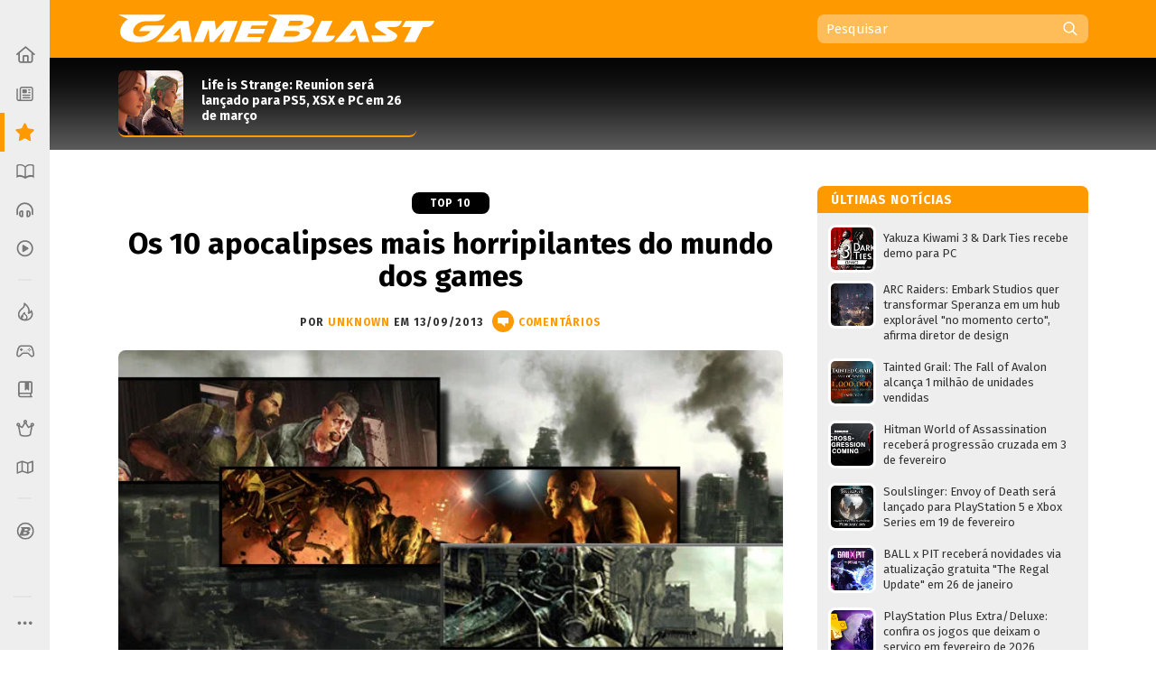

--- FILE ---
content_type: text/html; charset=UTF-8
request_url: https://www.gameblast.com.br/2013/09/os-10-apocalipses-mais-horripilantes-do.html
body_size: 67045
content:
<!DOCTYPE html>
<html itemscope='' itemtype='http://schema.org/Article' xmlns='http://www.w3.org/1999/xhtml' xmlns:b='http://www.google.com/2005/gml/b' xmlns:data='http://www.google.com/2005/gml/data' xmlns:expr='http://www.google.com/2005/gml/expr' xmlns:fb='http://ogp.me/ns/fb#'>
<head>
<link href='https://www.blogger.com/static/v1/widgets/2944754296-widget_css_bundle.css' rel='stylesheet' type='text/css'/>
<style>
@media (prefers-color-scheme: dark){
:root {
body {background:#000;color:#fff}
.post {color:#fff}
  
  
  .post-outer, .authorlabel {background: #000}
  .blog-pager-older-link, .blog-pager-newer-link, .blockbottom a {background: #333!important}
ul#listaNoticias li a, .PopularPosts li a, .blog-list-container li a, .post h1, .post h1 a, .post h1 a:visited, .post h1 strong, .authorlabel, .feed a, ul#listaNoticias li .item-title:hover, .PopularPosts li .item-title:hover, .blog-list-container li .item-title a:hover, .feed li:hover, .blog-posts span:nth-of-type(2) .index-post .index-contents-big .index-title, .blog-posts span:nth-of-type(3) .index-post .index-contents-big .index-title, .blog-posts span:nth-of-type(4) .index-post .index-contents-big .index-title, #sidetabbar .menu li a, .index-post .index-contents a h3, .index-post .index-contents, .item-destaque .item-title, #destaquerecente0 h1, #destaquerecente1 h1, #destaquerecente2 h1, #destaquerecente3 h1, #destaquerecente4 h1, #destaquerecente5 h1, #destaquerecente6 h1, #destaquerecente7 h1, #destaquerecente8 h1, #destaquerecente9 h1, .hm_sitetitle, h2 {color:#fff!important}
  
  #subheader-bkg {box-shadow: inset 0px -150px 85px -120px #333;}
  #sidebarbackground {box-shadow: inset 0px -130px 85px -100px #333}
    
  .panel {background:#333;color:#fff;border-color: #777!important;}
  
  .blog-posts span:first-of-type .index-post-big .index-thumbnail-big {box-shadow: inset 0px 40px 15px -44px #000, inset 0px 45px 35px -45px #000, inset 0px -170px 120px -100px #222}
  .index-post .index-thumbnail-big {box-shadow: inset 0px -185px 120px -115px #222}
  .blog-posts span:nth-of-type(2) .index-post-big .index-thumbnail-big, .blog-posts span:nth-of-type(3) .index-post-big .index-thumbnail-big, .blog-posts span:nth-of-type(4) .index-post-big .index-thumbnail-big {box-shadow: inset 0px -100px 75px -75px #222, inset 0px 0px 12px rgba(34,34,34,0.1)}
  
ul#listaNoticias li .item-title, .PopularPosts li .item-title, .blog-list-container li .item-title a, .feed li {border-bottom-color: #666;}
  
ul#listaNoticias li .item-title:hover, .PopularPosts li .item-title:hover, .blog-list-container li .item-title a:hover, .feed li:hover {border-bottom-color: #ddd;color:#000}
.widget:not(.Blog), .institutionalfooter, #destaquerecente0 #destaquerecente1, #destaquerecente2, #destaquerecente3, #destaquerecente4, #destaquerecente5, #destaquerecente6, #destaquerecente7 {background:#333;}
    
    .tabbar {background-color: rgba(51, 51, 51, 0.85);}
  
  .index-post .index-contents, .index-post .index-contents a h3 {border-bottom-color: #333;}
  
 .post blockquote, .toptag-post:not(:empty) a, td.tr-caption, #infoautor {background:#333}
  
  #infoautor, .institutionalfooter a, .authordisclaimer {color:#fff!important;}
  
  #infoautor-badge {background:#000!important}
  
  .PopularPosts a:link .item-thumbnail img, ul#listaNoticias img, .PopularPosts img, .post blockquote, .infoautor-badge-wrapper, td.tr-caption, #infoautor {border-color: #777;}
  
  
  #lista-revistas li:nth-child(3)::after, #lista-revistas li:nth-child(6)::after, #lista-revistas li:nth-child(9)::after, #lista-revistas li:nth-child(12)::after  {background: #222;box-shadow: inset 0px 35px 25px 5px #333;}
  .item-revista a div {box-shadow: 2px 0px 2px -1px #111;}
  
  .tabbar, .post h2:not(:empty) {border-color: #555;}
  .sidetabbar-links .submenu-content, #menusocial .submenu-content {border-color: #404040;}
  .sidetabbar-links .menu-separator, #menusocial .menu-separator {background:#404040}
  .sidetabbar, .sidetabbar-links .submenu-content, #menusocial .submenu-content {background:#2f2f2f;}
    .tabitem.consoles .submenu-content div.icon-wrapper {color:#2f2f2f;}
  
  .sidetabbar .tabitem .icon, .sidetabbar .tabitem span, #menusocial > a, #menusocial .tabitem .icon-wrapper {filter:brightness(1.25)contrast(1.0)saturate(0.85)}
  

a h2.more:not(:empty)::after {content: url('https://blogger.googleusercontent.com/img/b/R29vZ2xl/AVvXsEilPKkO1-IgiSJAYC9MLhcKk_bD7yLyhV8qVtUKUBAl9lk_IkrkRF0dbFXn8KEiR__llzb594rjSTF92TSfBM9vZGAEOGQnPyxiUr28swXWxokD2CRtAsnieTpzNY-UbccH_9SPoA0FCRM/s11-Ic42/setacorg.png');}
  
    .date-outer:nth-child(4)::after, .date-outer:nth-child(7)::after, .date-outer:nth-child(10)::after, .date-outer:nth-child(13)::after, .date-outer:nth-child(16)::after, .date-outer:nth-child(19)::after, .date-outer:nth-child(22)::after  {background: #333;box-shadow: inset 0px 50px 50px 5px #000, inset 0 35px 15px 10px #000;}
    
    
    .search-wrap {background: rgba(0,0,0,0.35)};
    .search-wrap #search-box:hover, .search-wrap #search-btn:hover {background-color: rgba(0,0,0,0.2)}
    
    

 
  
  
    
    
      .date-outer:nth-child(3)::after, .date-outer:nth-child(6)::after, .date-outer:nth-child(9)::after, .date-outer:nth-child(12)::after, .date-outer:nth-child(15)::after, .date-outer:nth-child(18)::after, .date-outer:nth-child(21)::after {background: #333;box-shadow: inset 0px 50px 50px 5px #000, inset 0 35px 15px 10px #000;}
    
  
  }
  </style>
<style>
  
  @media (prefers-color-scheme: light){
:root {
body {background-color:#fff;color:#000}
.post, .hm_sitetitle {color:#000}
    .tabitem.consoles .submenu-content div.icon-wrapper {color:#eee;}
  }
  
    
</style>
<title>Os 10 apocalipses mais horripilantes do mundo dos games - GameBlast</title>
<link href='https://blogger.googleusercontent.com/img/b/R29vZ2xl/AVvXsEid7RlAG1-PsPlOOkVsLJEyIrQ0R_BSmP77KzcDABMG3J3LzcPlSy7llauqL59BAkrjAkHAot9fmkFKxcCZ8-Q6rWTyn-1WDjfxlh14CgcysyXn0vrdm67E5iO2k4rvcwGqXqJ83pT-SZ8/s32/B32.png' rel='icon' sizes='32x32' type='image/png'/>
<link href='https://blogger.googleusercontent.com/img/b/R29vZ2xl/AVvXsEiCAuJ4hthBmKDRi03iGcWDttlM-z4yx8FRkpmp0G5nhH4K3SnZsEL6wHkrq6koQthyphenhyphenzVC6n-Tq8nm9G2y9aKGIQydCq16QjFCD0uj4rG-I3R3-3AAf8pIDHv_sF2LQvtAJLy4WtqtORj4/' rel='icon' sizes='64x64' type='image/png'/>
<meta content='width=device-width, initial-scale=1.0' name='viewport'/>
<meta content='text/html; charset=UTF-8' http-equiv='Content-Type'/>
<meta content='blogger' name='generator'/>
<link href='https://www.gameblast.com.br/favicon.ico' rel='icon' type='image/x-icon'/>
<link href='https://www.gameblast.com.br/2013/09/os-10-apocalipses-mais-horripilantes-do.html' rel='canonical'/>
<link rel="alternate" type="application/atom+xml" title="GameBlast - Atom" href="https://www.gameblast.com.br/feeds/posts/default" />
<link rel="alternate" type="application/rss+xml" title="GameBlast - RSS" href="https://www.gameblast.com.br/feeds/posts/default?alt=rss" />
<link rel="service.post" type="application/atom+xml" title="GameBlast - Atom" href="https://www.blogger.com/feeds/4548646345780114575/posts/default" />

<link rel="alternate" type="application/atom+xml" title="GameBlast - Atom" href="https://www.gameblast.com.br/feeds/4259088445773063598/comments/default" />
<!--Can't find substitution for tag [blog.ieCssRetrofitLinks]-->
<link href='https://blogger.googleusercontent.com/img/b/R29vZ2xl/AVvXsEg1S17GuPRqZptJLLINaO_dum_fK_lP0M6VUVymhnN8Jo0RYmbO-Dme-A0WNr1HmM-Ezi1HXonc2zy3_xzrsNTcZp-ZP0HNKwlY-gZUJi8SSkjlOyqbCpFiCm_-wxedeyI3KtKTGB5bYW-E/s640/apoc.jpg' rel='image_src'/>
<meta content='https://www.gameblast.com.br/2013/09/os-10-apocalipses-mais-horripilantes-do.html' property='og:url'/>
<meta content='Os 10 apocalipses mais horripilantes do mundo dos games' property='og:title'/>
<meta content='Nintendo, PlayStation, Xbox, PC, Mobile, tudo sobre games, franquias, colunas, notícias, dicas, detonados, downloads e muito mais!' property='og:description'/>
<meta content='https://blogger.googleusercontent.com/img/b/R29vZ2xl/AVvXsEg1S17GuPRqZptJLLINaO_dum_fK_lP0M6VUVymhnN8Jo0RYmbO-Dme-A0WNr1HmM-Ezi1HXonc2zy3_xzrsNTcZp-ZP0HNKwlY-gZUJi8SSkjlOyqbCpFiCm_-wxedeyI3KtKTGB5bYW-E/w1200-h630-p-k-no-nu/apoc.jpg' property='og:image'/>
<meta content='106068212598' property='fb:pages'/>
<meta content='pzz85i7gcameusmjsw3y0gofhnarq8' name='facebook-domain-verification'/>
<!-- Se for GameBlast -->
<meta content='#E87400' name='theme-color'/>
<!-- Begin Open Graph metadata -->
<meta content='article' property='og:type'/>
<meta content='GameBlast' property='og:site_name'/>
<meta content='Os 10 apocalipses mais horripilantes do mundo dos games' property='og:title'/>
<meta content='https://www.facebook.com/gameblastbr' property='article:publisher'/>
<meta content='pt_BR' property='og:locale'/>
<meta content='493570440683108' property='fb:app_id'/>
<link href='https://fonts.googleapis.com/css?family=Fira+Sans:400,400i,700,700i' rel='stylesheet'/>
<style id='page-skin-1' type='text/css'><!--
/*
-----------------------------------------------
Blogger Template XLM
Name: Liquid Blast
Designer: Sérgio Estrella M. Junior, Farley Santos
URL: http://www.icebreaker.com.br/
São Paulo/SP - Brasil
----------------------------------------------- */
body{background-position:bottom center;background-attachment:fixed;background-repeat:no-repeat;background-size:100%; font-family: 'Fira Sans', Arial, Tahoma, Verdana, sans-serif;font-size:15px;margin:0;padding:0;display: flex;}
.container {display: flex;min-height: 100vh;width:100%}
.site-wrapper {flex-grow: 1;width:100%;min-width:1105px}
#creditfooter, .gsc-branding, #hp2 {display:none}
.PopularPosts .widget-content ul li {padding:0;}
.noticias,.ncomentarios, .nprox {color:#000;font:normal normal 100% 'Fira Sans', Arial, Lucida Grande, Verdana, sans-serif;text-decoration:none}
a{text-decoration:none}
a:hover{text-decoration:underline}
a img{border-width:0}
.post-body a{font-weight:700}
.panel {background:#eee;color:#000;border-color: #ddd!important;}
.feed ul {padding:5px 0 0 5px;list-style-type:none;margin:0;}
.feed a {color:#333;display:block;font-size:13px;text-decoration:none;padding:7px 0 7px 18px; background-repeat:no-repeat;background-position:left 11px}
.feed a:hover {text-decoration:underline;background-position:3px 11px;}
ul#listaNoticias {list-style: none;padding:0 11px 12px 12px;font-family:'Fira Sans', Arial;margin:0;}
ul#listaNoticias img[src=""], .PopularPosts img[src=""] {height:47px;background:#555 url(https://blogger.googleusercontent.com/img/b/R29vZ2xl/AVvXsEjzh6RLM2v7woU44D4wTz9tMcVp4J4m3S7n2D-hAiGZOQO_o15EXSf5zSAxEcXnGjKPeUNlpzJzh0wLEDeKVTFna2wpXZ0unKvKAQeKA7Ykd2lzMsqGYa-H12FvEH0Y6Qid6lCJUNfKW98/s37/imgplaceholdert.png) center center no-repeat}
ul#listaNoticias li, .PopularPosts li, .blog-list-container li {font-size:13px;line-height: 17px;clear:both}
ul#listaNoticias li .item-title, .PopularPosts li .item-title, .blog-list-container li .item-title a {vertical-align: middle;display: table-cell;height: 44px;position: relative;width:277px;padding: 9px 0}
ul#listaNoticias li a:hover .item-content, #sidebar-wrapper .PopularPosts li a:hover .item-content, .blog-list-container  li .item-content a:hover {text-decoration:underline}
.PopularPosts li .blog-content {float: left;padding:0px 11px 0px 12px;}
.PopularPosts .item-content, .blog-list-container .item-content {font-size: 13px;}
ul#listaNoticias li.gbpost a:hover .item-thumbnail img {border-color: #f90;margin-top:8px;}
ul#listaNoticias li.gbpost a:active .item-thumbnail img {border-color: #E87400;}
ul#listaNoticias li a, .PopularPosts li a, .blog-list-container li a {display:block;padding-bottom: 0px;}
ul#listaNoticias li a, .PopularPosts li a, .blog-list-container li a {color:#333}
ul#listaNoticias li a:hover, #sidebar-wrapper .PopularPosts li a:hover, .blog-list-container li a:hover {text-decoration:underline}
.blog-list-container li a {line-height:14px;width: 277px!important;}
ul#listaNoticias li a .listacomentario {font-size:10px;font-weight:bold;font-family:Verdana;color:#fff;background: #000;padding: 0px 7px;position: absolute;bottom: -1px;right: 0;line-height: 13px;text-align:center;min-width:26px;height:13px;display:none}
ul#listaNoticias li a .listacomentario img {margin:3px 4px 0 0}
ul#listaNoticias .item-thumbnail, .PopularPosts .item-thumbnail {}
.PopularPosts a:link .item-thumbnail img, ul#listaNoticias img, .PopularPosts img {width:47px;height:47px;border:3px solid #fff;background-size: 40px;float:left;margin:8px 8px 0 0;border-radius: 8px;padding:0}
.blog-list-container .blog-content {float: left;margin: 0;text-indent: 0;border-left:7px solid #fff;width:auto}
.blog-list-container  .blog-content:hover {border-left-color: #ebebeb}
.blog-list-container  .blog-content:active {border-left-color: #e0e0e0}
.blog-list-container .blog-icon {float: left;margin-top: 6px;margin-right:5px;vertical-align: top;text-indent: 0;width: 16px;}
#postheader {width:1074px;height:102px;margin:0 auto}
#headertitle {width:215px;font-size:37px;color:#fff;vertical-align:bottom;height: 94px;display: table-cell;padding-bottom: 16px;line-height: 36px;font-style:italic}
#subheader-bkg .widget {background:none;box-shadow: none;margin-bottom:0;}
#subheader-bkg .item-thumbnail {width:228px;height:121px;border:none;padding:0;margin:0;float:none;background-repeat: no-repeat;background-size: cover;}
#subheader-bkg .PopularPosts li a {color:#333; font-size:14px;font-weight:700}
#subheader-bkg .PopularPosts li a:hover {text-decoration:none}
#subheader-bkg .PopularPosts a:hover .item-content {outline: 4px solid;background: #FFF;}
#subheader-bkg .PopularPosts a:active .item-content {background: #f5f5f5;}
#subheader-bkg .ncomentarios ul {padding:0;margin:0}
#subheader-bkg .PopularPosts a:link .item-thumbnail img {width:228px;height:121px;}
#postheader .PopularPosts li .item-title {height:65px;font-size:14px;line-height: 17px;padding:1px 0;background:transparent;color:#fff}
#postheader .item-thumbnail {margin: 0 20px 0 0;width:72px;height:72px;float:left;border-radius:8px 8px 0 0}
#sidebarbackground .item-content, #postheader .item-content {border-bottom-width: 2px;border-bottom-style: solid;height:72px;overflow:hidden;background:transparent;border-radius:8px}
#sidebarbackground .PopularPosts a:hover .item-content, #postheader .PopularPosts a:hover .item-content {background:none;box-shadow: inset 0px -130px 50px -120px #666;outline:0px none;}
#sidebarbackground .PopularPosts a:active .item-content, #postheader .PopularPosts a:active .item-content {background:none;box-shadow: inset 0px -143px 65px -120px #444;outline:0px none}
#sidebarbackground .PopularPosts a .item-content, #postheader .PopularPosts a .item-content, #sidebarbackground .PopularPosts a, #postheader .PopularPosts a {text-decoration:none!important}
#sidebarbackground .item-thumbnail {margin: 0 17px 0 0;width:67px;height:67px;float:left;background-size:cover;border:0;border-radius:8px 8px 0 0}
#sidebarbackground .PopularPosts li .item-title {height:61px;font-size:13px;line-height: 16px;padding:0 5px 6px 0;background:transparent;color:#fff}
#sidebarbackground .item-content {height:67px;margin-bottom:16px;}
#sidebarbackground .innerlist {margin: 0px; height:193px;padding:5px 0 8px 8px}
#sidebarbackground li:nth-child(1) .item-content, #sidebarbackground li:nth-child(2) .item-content {box-shadow: inset 0px -40px 27px -32px #444;}
#teste-feed-destaques a, #teste-feed-destaques img {display:block}
#teste-feed {min-height:591px}
#feed-videos a, #feed-videos img {display:block}
#destaque0 {position:relative;width:668px;height:283px;float:left}
#destaqueR {background:#fff;box-shadow: 0 1px 3px -1px rgba(0,0,0,0.3);margin-bottom: 14px;position:relative;min-height:350px}
.destaquehover { position: absolute; z-index:9;-moz-box-sizing: border-box;box-sizing: border-box;width:100%;height:100%;border-radius:8px}
#destaque0.gbpost:hover .destaquehover, #destaqueR.gbpost:hover .destaquehover, #destaque1.gbpost:hover .destaquehover, #destaque2.gbpost:hover .destaquehover, #destaque3.gbpost:hover .destaquehover, #destaque4.gbpost:hover .destaquehover, #destaque5.gbpost:hover .destaquehover, #destaque6.gbpost:hover .destaquehover, #destaque7.gbpost:hover .destaquehover, #destaque8.gbpost:hover .destaquehover {border-color: #F90;}
#destaque0.gbpost:active .destaquehover, #destaqueR.gbpost:active .destaquehover, #destaque1.gbpost:active .destaquehover, #destaque2.gbpost:active .destaquehover, #destaque3.gbpost:active .destaquehover, #destaque4.gbpost:active .destaquehover, #destaque5.gbpost:active .destaquehover, #destaque6.gbpost:active .destaquehover, #destaque7.gbpost:active .destaquehover, #destaque8.gbpost:active .destaquehover {border-color: #E87400;}
.destaquehover:hover, .listablocohover:hover {background:rgba(255,255,255,0.1)}
.destaquehover:active, .listablocohover:active {background:rgba(0,0,0,0.07)}
#destaque0:hover a, #destaqueR:hover a, #destaque1:hover a, #destaque2:hover a, #destaque3:hover a, #destaque4:hover a, #destaque5:hover a, #destaque6:hover a, #destaque7:hover a, #destaque8:hover a {text-decoration:none}
#destaque0 h1 {font-family: 'Fira Sans', Tahoma, Verdana, Lucida Grande, Arial, sans-serif;font-size: 25px;font-weight: 700;padding:6px 0 26px 26px;margin:0;display:block;line-height: 30px;color:#fff;width:500px;display:inline-block;text-shadow: 2px 2px 4px #000, 1px 1px 10px #000, 0px 0px 18px #000;}
#destaqueR h1 {font-family: 'Fira Sans', Tahoma, Verdana, Lucida Grande, Arial, sans-serif;font-size: 25px;font-weight: 700;padding:10px 39px 15px 41px;margin:0;display:block;line-height: 30px;min-height:50px;}
#destaque0 img, #destaqueR img {height:300px}
#destaque0 #wrap {position: absolute;bottom: 0;width: 526px;}
#destaque-row {display:table;border-spacing:16px 0px;margin-bottom:16px;margin-left:-16px;height:100%}
#destaque1, #destaque2, #destaque3, #destaque4, #destaque5, #destaque6, #destaque7, #destaque8 {display:table-cell;background:#fff;box-shadow: 0 1px 3px -1px rgba(0,0,0,0.3);margin-bottom: 16px;width:300px;position:relative;min-height:189px;height:100%}
#destaque1, #destaque3, #destaque5, #destaque7, #destaque8, #destaque9 {margin-right:16px}
#destaque1 h1, #destaque2 h1, #destaque3 h1, #destaque4 h1, #destaque5 h1, #destaque6 h1, #destaque7 h1, #destaque8 h1, #destaque9 h1 {font-size: 17px;padding:9px 20px 13px;margin:0;line-height: 20px;min-height:40px;background:#fff}
#destaque1 img, #destaque2 img, #destaque3 img, #destaque4 img, #destaque5 img, #destaque6 img, #destaque7 img, #destaque8 img, #destaque9 img {height:147px}
div[id^='destaque'] a {color:#000;}
#destaquerecente0.gbpost:hover .destaquehover, #destaquerecente1.gbpost:hover .destaquehover, #destaquerecente2.gbpost:hover .destaquehover, #destaquerecente3.gbpost:hover .destaquehover, #destaquerecente4.gbpost:hover .destaquehover, #destaquerecente5.gbpost:hover .destaquehover, #destaquerecente6.gbpost:hover .destaquehover, #destaquerecente7.gbpost:hover .destaquehover {border-color: #F90;}
#destaquerecente0.gbpost:active .destaquehover, #destaquerecente1.gbpost:active .destaquehover, #destaquerecente2.gbpost:active .destaquehover, #destaquerecente3.gbpost:active .destaquehover, #destaquerecente4.gbpost:active .destaquehover, #destaquerecente5.gbpost:active .destaquehover, #destaquerecente6.gbpost:active .destaquehover, #destaquerecente7.gbpost:active .destaquehover {border-color: #E87400;}
#destaquerecente0:hover a, #destaquerecente1:hover a, #destaquerecente2:hover a, #destaquerecente3:hover a, #destaquerecente4:hover a, #destaquerecente5:hover a, #destaquerecente6:hover a, #destaquerecente7:hover a {text-decoration:none}
#destaquerecente-row {display:table;border-spacing:16px 0px;margin-bottom:16px;margin-left:-16px}
#destaquerecente0 #destaquerecente1, #destaquerecente2, #destaquerecente3, #destaquerecente4, #destaquerecente5, #destaquerecente6, #destaquerecente7 {display:table-cell;background:#eee;margin-bottom: 16px;width:300px;position:relative;min-height:189px;border-radius:8px}
#destaquerecente1, #destaquerecente3, #destaquerecente5, #destaquerecente6, #destaquerecente7, #destaquerecente9 {margin-right:16px}
#destaquerecente0 h1, #destaquerecente1 h1, #destaquerecente2 h1, #destaquerecente3 h1, #destaquerecente4 h1, #destaquerecente5 h1, #destaquerecente6 h1, #destaquerecente7 h1, #destaquerecente8 h1, #destaquerecente9 h1 {font-size: 16px;color:#000;padding:9px 20px 13px;margin:0;line-height: 20px;}
#destaquerecente1 img, #destaquerecente2 img, #destaquerecente3 img, #destaquerecente4 img, #destaquerecente5 img, #destaquerecente6 img, #destaquerecente7 img, #destaquerecente8 img, #destaquerecente9 img {height:141px}
#main-wrapper .listacomentario {font-size: 13px;font-weight: bold;font-family: Verdana;color: #fff;background: #000;padding: 4px 7px;position: absolute;top: 70px;line-height: 13px;text-align: center;min-width: 44px;height: 13px;display:none}
#destaque0 .listacomentario {font-size: 13px;font-weight: bold;font-family: Verdana;color: #fff;background: #000;padding: 5px 7px;position: absolute;top: 85px;left: 0;line-height: 13px;text-align: center;min-width: 61px;height: 13px;display:none}
.toptag:not(:empty) {font-size:13px;padding:5px 13px 4px 20px;color:#fff;text-transform:uppercase;font-weight:bold;left: 0;float: left;position: absolute;top: 132px;min-width: 110px;text-align:center;letter-spacing:1px}
.toptag-posts:not(:empty) {font-size:12px;padding:6px 27px 5px 37px;color:#fff;text-transform:uppercase;font-weight:bold;left: 0;float: left;margin-top:-27px;min-width: 55px;text-align:center;letter-spacing:1px;position: absolute;line-height:14px}
.toptag-posts:not(:empty) a {color:#fff}
.toptag-posts:not(:empty) div {float:left}
.toptag-posts:not(:empty) div:not(:first-child) {border-left:1px solid rgba(255,255,255,0.3);padding-left:10px;margin-left:10px}
.toptag-posts .nomecoluna:empty:before {
content: 'Especial';
}
.nomecoluna {padding:0!important;margin:0!important;border:none!important}
h2.title:not(:empty) {font-size: 14px;padding: 7px 12px 4px 15px;color: #fff;text-transform: uppercase;font-weight: bold;letter-spacing: 1px;margin-bottom: 5px;height: 19px;position: relative;border-radius: 8px 8px 0 0;}
h2.title:not(:empty) a {color:#fff!important}
a h2.more:not(:empty), h2.more:not(:empty) {font-size:12px;padding:3px 18px 1px 0px;margin:9px 0 4px;text-transform:uppercase;font-weight:bold;left: 0;min-width: 55px;text-align:center;letter-spacing:1px;float:right;border-bottom-width: 2px; border-bottom-style: solid}
h2.more:not(:empty) {text-align:left}
a h2.more:not(:empty)::after {content: url('https://blogger.googleusercontent.com/img/b/R29vZ2xl/AVvXsEhu1zOw-cXVVW_vE4Ly3t-1S_nCMnF6VtTW77KaDys5ZkRNc65Q9WQZomDoWL2FkxPNNGti_LRMLRhjX8etReQKu8KilMVoHZRwrE1TNQ4rO8DNmiumV1-BahuWLMgJ5XNQXW5HsvYNcNo/s11/setacor.png');width:6px;height:11px;margin: 0px 0 2px 7px;display: inline-block;vertical-align: middle;}
a h2.more:not(:empty):active {padding:4px 18px 0px 0px;}
#tagbar:not(:empty) {margin: auto; height: auto;}
.consoletag, .emblemasseries, .toptag-post {height:auto;display:inline;}
.consoletag a {font-size:12px;padding:0 20px;color:#fff!important;text-transform:uppercase;font-weight:bold;letter-spacing:1px;border-radius:8px;line-height: 24px;text-align: center;display: inline-block;}
.emblemasseries a{font-size:12px;padding:0 20px;color:#fff;background: #980012;text-transform:uppercase;font-weight:bold;letter-spacing:1px;border-radius:8px;line-height: 24px;text-align: center;height:24px;display: inline-block;}
.emblemasseries a:hover, .consoletag a:hover, .toptag-post:not(:empty) a:hover {filter: opacity(0.8);text-decoration:none}
.emblemasseries a:active, .consoletag a:active, #labellabel-retro a:active, .toptag-post:not(:empty) a:active, #labellabel-sp a:active{filter: opacity(0.7)}
.emblemasseries a svg {height:18px;width:18px;margin-bottom:-4px}
.emblemasseries a:not(:first-child) {display: none;}
.toptag-list:not(:empty) {font-size:13px;padding:7px 7px 4px 10px;background:#fff;text-transform:uppercase;font-weight:bold;left: 0;top:136px;float: left;margin-top:-27px;min-width: 55px;text-align:center;letter-spacing:1px;position: absolute;line-height:14px;float:left}
.toptag-post:not(:empty) a {font-size:12px;padding:0 20px;background:#000;color:#fff;text-transform:uppercase;font-weight:bold;display: inline-block;letter-spacing:1px;border-radius:8px;line-height: 24px;text-align: center;}
.toptag:not(:empty) a, .toptag-post:not(:empty) a {color:#fff}
.toptag-post:not(:empty) a:not(:first-child) {border-left:1px solid rgba(255,255,255,0.3);margin-left:5px}
.index-contents-big .nomecoluna:not(:empty) a:not(:first-child):not(:nth-child(2)) {display:none}
.toptag:not(:empty)::after, .toptag-list:not(:empty)::after, .toptag-posts:not(:empty)::after {
content: "";position: absolute;right: -28px;font-size: 0;display: block;width: 29px;height: 25px;top: 0;background: url("data:image/svg+xml;[data-uri]") right center no-repeat}
.toptag-list:not(:empty)::after {border-left-color:#fff}
#destaque0 .imgdestaquegrande {
width: 668px;
height: 283px;
background-repeat: no-repeat;
background-size: 100% auto;
background-position: center -25px;
box-shadow: inset 0px -185px 115px -110px, inset 0px 17px 15px -15px;
background-color: #555;
}
#destaque0:hover .imgdestaquegrande {box-shadow: inset 0px -175px 115px -110px, inset 0px 16px 15px -15px;}
#destaque0:active .imgdestaquegrande {box-shadow: inset 0px -188px 115px -110px, inset 0px 19px 15px -15px;background-position: center -24px;}
#destaque0:hover .destaquehover {background-color:rgba(255,255,255,0.08);border:0px none!important}
#destaque0:active .destaquehover {background-color:rgba(0,0,0,0.1);border:0px none!important}
#destaque0:active h1 {padding: 7px 0 25px 26px;}
#destaqueR .imgdestaquegrande {
width: 616px;
height: 322px;
background-repeat: no-repeat;
background-size: 100% auto;
background-position: top center;
box-shadow: inset 0px -70px 40px -50px;
background-color: #555;
}
.imgdestaque {
width: 300px;
height: 157px;
background-repeat: no-repeat;
background-size: cover !important;
background-position: center;
box-shadow: inset 0px -70px 40px -50px;
background:#555;
border-radius: 8px 8px 0 0;
}
#destaque0 .toptag:not(:empty) {position: relative;top: 0;min-width:70px;font-size:12px;padding:6px 21px 5px 26px;text-align: center;box-shadow: -2px 2px 2px rgba(0,0,0,0.3);}
#destaque0:active .toptag:not(:empty) {top:1px}
.bigtag {color:#fff!important;float:left;position: absolute;top: 25px;height: 19px;width: 57px;text-align: center;padding: 13px 1px 11px 0;font-size: 16px;font-weight: 700;word-spacing:-4px;}
#destaque0 .bigtag {width: 88px;height:28px;font-size: 25px;padding: 20px 1px 20px 0;top: 50px}
#header-wrapper{height:64px;padding:0;width:1074px;margin:0 auto;padding-top:0px;}
a #gbbarlogo {height:10px;width:114px;background: url(https://blogger.googleusercontent.com/img/b/R29vZ2xl/AVvXsEh2mgQ-I9RJKurOE5bzLsxW9Rm_nTlTsxdv_Gj3g_PhorT9GZlihMgemuC8nPA302tnvBTizOEGN7Exp20-nXuCmvtvsVhqJ-znHHcmsUEe_WUi0fiiSQzXAJ0Iwexqa5fXRquBHGjPvxA/s114/gbbarlogop.png) center top no-repeat;margin: 3px 0;}
a:hover #gbbarlogo {background-position: center -10px}
#header{color:#fff;text-align:left;margin:0 auto;padding:0;font-family: 'Fira Sans', Arial, Verdana, Tahoma, sans serif;height: 64px;position: relative;z-index: 9;}
#mainmenu {float: left;height:64px;width:736px}
#logo {float:left}
#logo a {height:62px;display:block;background-position:center;background-repeat:no-repeat;background-size:contain}
#logo a:hover {opacity:0.9}
#logo a:active {opacity:0.8}
#subheader-bkg, #subfooter-bkg {background:#000;box-shadow: inset 0px -150px 85px -120px #777;width:100%;}
#subheader, #subfooter {width:954px;height:108px;margin:0 auto}
#subfooter-bkg {padding-top:20px}
#outer-wrapper{text-align:left;position:relative;margin:0 auto;width:1074px;padding:20px 0 0 0;display: table;}
#content-wrapper{background: #fff;overflow:hidden;width:1101px;margin:0 auto;}
#main-wrapper{float:left;width:736px;word-wrap:break-word;position:relative;}
.datelabel {font-size:13px;color:#E60012;font-weight:bold;border-top: 17px solid transparent;margin: 10px 0 25px;}
.datelabel-inner {margin-top:-20px}
.postseparator {border-bottom:1px solid #D6DCE3;width:100%;height:1px;margin:20px 0}
#areaconteudo{float:right;width:641px;position:relative}
#headerextend-wrapper{height:32px;width:641px;float:left;margin-top:3px;}
.noticias .title a:hover,.ncomentarios .title a:hover{text-decoration:none}
#adplacer {width:728px;position:absolute;top:-90px;right: 0;}
#adplacer-footer {width:728px;margin: 0 auto}
#publicidade300x250 {margin: 0 0 20px 0;background-color:#999;}
#publicidade728x90 {height:90px;}
#publicidade728x90 {width:728px;z-index:9;margin-bottom:14px;}
#sidebar-wrapper {float:right;margin:0;width:300px;z-index: 10;position: relative;}
.widget:not(.Blog) {background:#eee;margin-bottom:20px;padding-bottom:14px;border-radius:8px;display: block;}
.widget:not(.Blog) .widget {box-shadow: none}
.blockbottom a, #BlogList1_show-all {color:#fff!important;background:#000;text-align:center;padding:7px 10px 8px;font-weight:700;font-size:15px;display:block;text-transform: uppercase;margin-bottom:27px;letter-spacing: 1px;border-radius:8px}
.blockbottom a:active, #BlogList1_show-all:active {background-color:#555!important}
.blockbottom a::after, #BlogList1_show-all::after {content: url("[data-uri]");width:6px;height:10px;margin: -12px 0 0 9px;display: inline-block;vertical-align: middle;}
.blockbottom a.blog-pager-newer-link::after {content: '';width:0px;height:0px;margin: 0px;display: none;}
.blockbottom a.blog-pager-newer-link::before {content: url("[data-uri]");width:6px;height:11px;margin: -12px 9px 0 0;display: inline-block;vertical-align: middle;}
#BlogList1_show-all a:link {color:#fff}
#BlogList1_show-all {width:280px;cursor:pointer}
#BlogList1_show-all:hover {text-decoration:underline}
#BlogList1_show-n, .blog-list-container .blog-title {display:none!important}
.post {color:#000;font-family:'Fira Sans', Arial, Verdana, Tahoma, Lucida Grande, sans-serif!important;font-size:17px!important;margin-bottom:15px;line-height:26px!important;margin-top:25px!important}
.post-body.entry-content span {font-family:'Fira Sans', Arial, Verdana, Tahoma, Lucida Grande, sans-serif!important;font-size:15px!important;line-height:22px!important;}
.post-body.entry-content {width:736px;padding: 0;}
.post-body.entry-content > br:first-child, a[name='more'] + br, .MsoNormal > br, div[style="clear: both; text-align: center;"]:first-of-type + br + br {display:none}
br:first-child + br + a[name='more'] + br {display:inherit}
.post-body.entry-content > .separator[style="clear: both; text-align: center;"]:not(:empty) + br {display:none}
.micropost {background:#EEE;margin-bottom:30px;padding:6px 14px 9px;border-top:1px solid #DDD;line-height:16px}
.micropost h1 {font-weight:bold;font-size: 16px; font-family: tahoma;display:inline}
.micropost h1 a {color:#000}
.micropost h1 a:hover {color:#E60012}
.micropost h1 a:active{color:#E60012}
.micropost a {font-weight:bold;}
.micropost-pointer {background:#EEE;float:left;margin:10px 0 0 -29px}
h2{color:#000;}
h2.title{padding:12px 12px 0;font-size:14px;font-family:'Fira Sans', Arial;text-transform:uppercase;margin:0;letter-spacing:1px}
#sideoption {float:right;text-transform: uppercase;font-family: verdana;}
.noticias ul,.ncomentarios ul, .nprox ul{list-style-type:none;margin:0 2px 0 0;padding:3px 7px 8px 14px}
.nprox ul{padding:0;}
.main .Blog{border-bottom-width:0}
.noticias li:last-child,.ncomentarios li:last-child, .nprox li:last-child{border-bottom:none}
#blog-pager{width:736px;margin:0}
#footer{background:#303336;clear:both;letter-spacing:.1em;padding-bottom:5px;padding-top:0;text-align:center;text-transform:uppercase;width:auto;margin:0 auto}
#footer-wrapper{clear:both;text-align:center;font-size:12px;color:#fff;margin:auto;z-index:1;position:relative;line-height:24px;}
#indice{width:878px;height:auto;color:#fff;font-family:'Fira Sans', Arial, Verdana, Tahoma, Sans-serif;font-size:14px;overflow:auto;margin:0 auto;padding:18px 38px;}
#colunaindice{width:auto;text-align:left;border-right:rgba(255,255,255,0.35) solid 1px;float:left;margin-right:30px;padding-right:22px}
#colunaindice a {color:#fff}
.colunatitulo{color:rgba(255,255,255,0.5);font-weight:700;font-size:12px;margin-bottom:5px;display:block;text-transform:uppercase;letter-spacing:1px}
#indicebkg{background:#000;}
.search-wrap {background: rgba(255,255,255,0.35);float:right;width:300px;height:32px;margin:16px 0 16px 24px;border-radius: 8px;overflow: hidden;}
.search-wrap #search-box {border-radius: 8px 0 0 8px;font-family:'Fira Sans', Arial, Tahoma, Verdana, sans-serif;background-color:transparent;float:left;width: 250px;height:31px;padding:0 0 1px 10px;border:0;font-size:15px;color:#fff}
.search-wrap #search-box:focus {outline:0}
.search-wrap #search-box::placeholder {color:#fff}
.search-wrap #search-box:focus::placeholder {color:rgba(255,255,255,0.25)}
.search-wrap #search-btn {border-radius: 0 8px 8px 0;background-color:transparent;background-size:40%;border: 0 !important;display: block;width: 36px;height: 32px;cursor: pointer;margin-left: 0;padding: 0 20px 0 20px;}
.search-wrap #search-box:hover, .search-wrap #search-btn:hover {background-color: rgba(255,255,255,0.2)}
.mobilesearchbtn {float: right;padding: 15px 15px;width:22px;height: 22px;}
.mobilesearchbtn, .search-wrap #search-btn {background-color: transparent;background-repeat:no-repeat;background-position:center center;background-image: url([data-uri])}
#menu-wrapper {box-shadow: 0px 1px 9px rgba(0,0,0,0.5);position: relative;}
#sidetabbar-wrapper {
height: 100vh;
width: 200px;
float:left;
z-index:10;
flex-shrink: 0;
}
.sidetabbar {
position: fixed;
top: 0;
left: 0;
height: 100vh;
width: 200px;
display: flex;
overflow-x: hidden;
flex-direction: column;
background:#eee;
}
.sidetabbar-links .menu-separator {
left: 0;
height: 1px;
transform: scaleX(1);
transform: translateY(-50%);
background: #dcdcdc;
transform-origin: right;
transition-delay: 0.2s;
margin: 13px 20px;
position: relative;
}
.sidetabbar-links {
list-style: none;
margin: 0px;
height: 90%;
overflow-y: auto;
scrollbar-width: none;
padding: 14px 0;
}
.submenu-content {display:none;position:fixed;z-index:90;left:186px;
background:#eee;
border: 1px solid #ddd;
border-radius:8px;
padding: 10px 0;
box-shadow: 1px 1px 6px rgba(0,0,0,0.1);
top: 45%;
transform: translate(0, -50%);
}
.tabitem.blast .submenu-content {
top: 65%;
}
#menusocial .submenu-content {top:auto;bottom: 0;transform:none}
.submenu-content ul {list-style: none;padding:0;margin:0;float:left}
.submenu {cursor:pointer}
.submenu:hover .submenu-content {display:block}
.sidetabbar-links::-webkit-scrollbar {
display: none;
}
.sidetabbar-links li .tabitem, #menusocial .submenu-content li .tabitem {
display: flex;
align-items: center;
gap: 0 12px;
color: #777;
white-space: nowrap;
padding: 7px 20px;
text-decoration: none;
margin:0;
border-radius: 0;
border-left: 5px solid transparent;
background: rgba(0,0,0,0.0);
}
.sidetabbar-links li a:hover, .sidetabbar-links li div.submenu:hover, #menusocial .submenu-content li a:hover {
background: rgba(128,128,128,0.15);
}
.sidetabbar-links li a:active, .sidetabbar-links li div.submenu:active, #menusocial .submenu-content li a:active {
background: rgba(128,128,128,0.25);
}
.submenu-content li .tabitem, #menusocial .submenu-content li .tabitem {border: 0px none}
#menusocial {margin: auto 0 7px 0;padding:0 0 0 18px;}
#menusocial > a , #menusocial div.submenu {float: left;width: 20px;height: 16px;padding: 15px 7px;display: flex;border-radius:8px}
#menusocial > a.facebook {padding:14px 8px;height: 18px;}
#menusocial > a svg, #menusocial div.submenu svg {height:100%}
#menusocial > a:hover, #menusocial div.submenu:hover {background:rgba(128,128,128,0.15)}
#menusocial > a:active, #menusocial div.submenu:active {background:rgba(128,128,128,0.25)}
#menusocial .menu-separator {left: 0;height: 1px;transform: scaleX(1);transform: translateY(-50%);background: #dcdcdc;transform-origin: right;transition-delay: 0.2s;margin: 0 20px 5px 0;position: relative;
}
.sidetabbar .icon-wrapper {width:25px}
.sidetabbar .tabitem .icon {-ms-transform: scale(0.9, 0.9);
-webkit-transform: scale(0.9, 0.9);
transform: scale(0.9, 0.9)}
.sidetabbar .tabitem .submenu-icon.icon {margin-right: 0;padding:0;width:8px;height:14px;background-image: url([data-uri])}
.tabitem.consoles .submenu-content div.icon-wrapper {border-radius:4px;font-weight:700;font-size:12px;color:#fff;width:30px;padding:2px 4px;text-align:center}
.tabitem.franquias .submenu-content div.icon-wrapper svg, .tabitem.franquias .submenu-content div.icon-wrapper  {width: 18px;height: 18px;display: block;}
.tabitem.colunas .submenu-content li a, .tabitem.blast .submenu-content li a {padding-left:33px; background-repeat:no-repeat;background-position:18px center}
.tabitem.blast .submenu-content div.icon-wrapper, .tabitem.blast .submenu-content div.icon-wrapper img {width: 36px;height: 36px;display: block;}
#menusocial .submenu-content div.icon-wrapper svg, #menusocial .submenu-content div.icon-wrapper svg  {width: 18px;height: 18px;display: block;}
.hm_sitetitle {font-size:17px;font-weight:700;}
.hm_sitedesc {font-size:12px;}
#blog-pager-older-link a{}
#blog-pager-newer-link {}
a#home-link{}
#blog-pager-older-link a:hover, #blog-pager-newer-link a:hover, a#home-link:hover {}
#next2:hover, #prev2:hover {}
#blog-pager-newer-link a:active, #blog-pager-older-link a:active{}
a#home-link:active {}
#botao a{background:#ddd url(https://blogger.googleusercontent.com/img/b/R29vZ2xl/AVvXsEj9KQ9U7RZ7Emec2h9KVqseyUjKcb_oip6TADiN4TQoQoqa_HTwRsn9T2ObbrBDo31n92eglrgWEKHR5pENWF-bWWzpUIc9TkYFnPL6fle7ZthlaEZKCPn879dWxVUDKIGdbhnpVOad8HI/s144/ggw_btnbkg.png) top repeat-x;color:#000;border:1px solid #ABABAB;margin:0;padding:3px 10px 4px;text-decoration:none;-moz-border-radius: 8px;
-webkit-border-radius: 8px;border-radius: 8px;}
#botao a:hover{border:1px solid #768185;}
#botao a:active{border:1px solid #768185;background:#bbb}
.post img{padding:0;max-width:736px;border-radius: 8px;height:auto}
.post a img:hover{box-shadow:0px 0px 6px rgba(0, 0, 0, 0.5);}
.post div[style="clear: both; text-align: center;"] a[style="margin-left: 1em; margin-right: 1em;"] img[width="640"], .post div[style="text-align: center; clear: both;"] a[style="margin-right: 1em; margin-left: 1em;"] img[width="640"] {max-width:640px;margin-bottom: 1em;}
.post li div[style="clear: both; text-align: center;"] a[style="margin-left: 1em; margin-right: 1em;"] img[width="640"], .post li div[style="text-align: center; clear: both;"] a[style="margin-right: 1em; margin-left: 1em;"] img[width="640"] {max-width:640px;margin-bottom: 1em;}
.post a[style="margin-left: auto; margin-right: auto;"] img, .post a[style="margin-right: 1em; margin-left: 1em;"] img, .post a[style="margin-right: auto; margin-left: auto;"] img{max-width:625px}
.post a[style="clear: left; float: left; margin-bottom: 1em; margin-right: 1em;"] img, .post a[style="clear: left; margin-right: 1em; margin-bottom: 1em; float: left;"] img{max-width:736px;margin-bottom: 0;}
.post a[style="clear: left; float: left; margin-bottom: 1em; margin-right: 1em;"] img[width="640"], .post a[style="margin-left: 1em; margin-right: 1em;"] img[width="640"] {min-width:736px;}
.post a[style="margin-left: 1em; margin-right: 1em; text-align: center;"] img[width="640"] {min-width:736px;margin-left: -1em; margin-right: -1em;}
.post img[width="640"], .post img[width="640"] {min-width:736px;}
.post a[style="margin-left: 1em; margin-right: 1em;"] img {margin-left:-1em}
.post .separator[style="clear: both; text-align: center;"], .post .separator[style="text-align: center; clear: both;"] {width:100%}
br:not(:first-child) + .separator:not(:empty):not(:first-child):not(:has(a[style*="float: left"])):not(:has(a[style*="float: right"]))
{margin-top:20px}
br:not(:first-child) + br + .separator:not(:empty):not(:first-child), br + br + .separator:not(:empty):not(:first-child) {margin-top:0}
.separator:not(:empty) + br + br + .separator:not(:empty):not(:first-child):not(:has(a[style*="float: left"])):not(:has(a[style*="float: right"])) {margin-top:20px}
.tr-caption-container:not(:empty) {margin: 16px 0;}
.post blockquote p{margin:0;padding:0}
td.tr-caption {font-size: 100%;border-top: 1px solid #DDD;background: #EEE;padding: 6px 10px;border-radius:8px}
.post ul{list-style-type:square;display: inline-block;}
.post ul li{margin-bottom:10px;}
.post li h2{padding-left:0;margin-left:0;display:block;}
#posttop{}
.post h1{color:#000;font-size:33px;font-weight:700;margin:0;text-wrap: balance;margin: 15px 0 10px;}
.post h1 a,.post h1 a:visited,.post h1 strong{color:#000;display:block;font-family:'Fira Sans', Tahoma, Verdana, Lucida Grande, Arial, sans-serif;font-weight:700;line-height:36px;text-decoration:none;}
.post h1 a:active{color:#00124F}
.post h1 a[style~="height:90px"]{color:#2d0000}
.date-header{border-bottom:0 none;color:#8E959F;font-family:'Fira Sans', Verdana, Tahoma, Lucida Grande, Arial, sans-serif;font-style:italic;font-weight:400;text-align:right;margin:3px -14px -1px 0}
.post h2:not(:empty) {line-height:30px;font-size:29px;padding-bottom:2px;margin: 35px 0 25px;border-bottom: 1px solid #ddd;padding-bottom: 3px;font-weight:400;clear:both}
.post h2 > br {display:none}
.post h2 + h2 {padding-top: 0!important;border-top: none!important;margin-top: -15px!important;}
.post-header-line-1{min-height:27px;margin-bottom:18px;}
.imgautor{float:left;margin-right:3px;text-decoration:none;border:1px solid #fff}
.imgautor:hover{border-color: #87C1F5}
.hline1-label{color:#999;padding-bottom:10px;font-size:20px;line-height: 28px;text-wrap: auto}
.hline1-label a{font-weight:700}
.post blockquote, #infoautor{background:#EEE;border-top:1px solid #DDD;display:block;margin: 20px 0;padding: 25px 35px;border-radius:8px}
#infoautor a {font-weight:700;}
.infoautor-avatar {width:106px;height:106px;border-radius:53px;float:left;overflow:hidden;margin:0 20px 0px 0px;background-repeat:no-repeat;background-position: center center;background-size: cover;background-color:#eee;}
.infoautor-badge-wrapper {margin:20px 0 20px 0;border-top: 1px solid #ddd;}
#infoautor-badge {margin-top: -8px;background: #fff;width: 220px;text-transform: uppercase;font-weight: bold;color: #999;letter-spacing: 1px;font-size: 12px;}
.miniautor-avatar {width:24px;height:24px;margin-right:5px;border-radius:16px;overflow:hidden;background-repeat:no-repeat;background-position: center center;background-size: cover;background-color:#eee;float:left}
.index-thumbnail-big .miniautor-avatar {width:24px;height:24px;border-radius:16px;float:right;overflow:hidden;margin:0 0 5px 99px;background-repeat:no-repeat;background-position: center center;background-size: cover;background-color:#ddd;border:1px solid #fff;position:relative;box-shadow: 1px 1px 6px #000}
.index-thumbnail-big .miniautor-label {display:table;bottom: 38px;right: 30px;position: absolute;}
.index-thumbnail-big .miniautor-wrap {width: 125px;height:45px;color: #fff;text-shadow: 1px 1px 6px #000;font-size: 12px;text-align: right;padding: 0;display:table-cell;vertical-align:bottom;line-height:15px}
.index-thumbnail .miniautor-avatar {width:24px;height:24px;border-radius:16px;float:right;overflow:hidden;background-repeat:no-repeat;background-position: center center;background-size: cover;background-color:#eee;border:1px solid #fff;box-shadow: 1px 1px 3px rgba(0,0,0,0.25);bottom: 10px;right: 5px;position: absolute;}
.miniautor-name {float: right;}
.post-comment-link {float:right;margin-left:10px}
.post-comment-link .icon {width:24px;height:24px;margin-right:5px;border-radius:16px;overflow:hidden;background-image: url([data-uri]);background-repeat:no-repeat;background-position: center 8px;background-size: 50%;background-color:#eee;float:left}
.videoblast{background:#000 url(https://blogger.googleusercontent.com/img/b/R29vZ2xl/AVvXsEjyPrIXhaagCfTSIzmJ_F-NFaux63FAp8aOfSfMdlzfzsWaAqyBn7yr4QOpO5I0yyTO7tLmnMuB28SXGspvzYcIqMqIbKjLwOq2Hhjy6hh5A4XKYJefn6ajSidqCfnYlWUQkZHdv0KfaL4/s144/blackeagle_videoblock3.png);border-top:2px solid #666;border-bottom:2px solid #666;margin:12px 0px 11px 0px;padding:11px 0px 8px 0px;display:block;text-align:center}
.post embed[type="application/x-shockwave-flash"], .post iframe[allowfullscreen="allowfullscreen"]:not(#twitter-widget-0),
.post iframe[allowfullscreen]:not(#twitter-widget-0):not(.instagram-media), .post iframe[allowfullscreen]:not(#twitter-widget-0):not(.instagram-media), .BLOGGER-youtube-video {width:737px!important;min-height:407px;margin:10px 0 10px 0px;border:0}
.post embed[type="application/x-shockwave-flash"]:not(#twitter-widget-0):not(.instagram-media):first-child, .post iframe[allowfullscreen="allowfullscreen"]:not(#twitter-widget-0):not(.instagram-media):first-child, .post iframe[allowfullscreen]:not(#twitter-widget-0):not(.instagram-media):first-child, .BLOGGER-youtube-video:first-child {margin:0px 0 10px 0px;border:0}
.BLOGGER-youtube-video > embed {width:640px!important;height:387px!important;margin:10px 0 10px 0px!important}
.post embed[type="application/x-shockwave-flash"]:focus, .post iframe[allowfullscreen="allowfullscreen"]:not(#twitter-widget-0),
.post iframe[allowfullscreen]:not(#twitter-widget-0):focus, .post iframe[allowfullscreen="allowfullscreen"]:not(#twitter-widget-0),
.post iframe[allowfullscreen]:not(#twitter-widget-0):focus, .BLOGGER-youtube-video:focus {width:737px!important;height:400px!important;margin:10px 0 10px 0px;position:relative;z-index:1;}
.post embed[type="application/x-shockwave-flash"]:hover, .post iframe[allowfullscreen="allowfullscreen"]:hover, .post iframe[allowfullscreen]:hover, .BLOGGER-youtube-video:hover {position:relative;z-index:1;}
.wlWriterSmartContent {margin:0!important}
.issuuembed {margin-left: 0!important;width: 737px!important;height: 430px!important;overflow: hidden;}
div.issuuembed div[style='height:18px; text-align:left;']{display:none}
.issuuembed iframe {margin:0!important;width:100%!important;height:100%!important}
.gfyShareLinkText iframe {margin: 0px 0px 10px -50px}
.twitter-tweet {margin: 0 auto;}
.especiallabel {background:#000;padding:0px 10px;margin-right:7px;margin-top:2px;text-transform:uppercase;text-align:left;font-weight:bold;float:left;}
.especiallabel a {color:#fff;}
#miniemblem {top: 0;left: 0;position: absolute;float: left;background: #E60012;width: 30px;height: 19px;text-align: center;vertical-align: middle;padding: 5px 2px 5px 0;border-radius: 8px 0 8px 0;}
#miniemblem svg {height:19px;width:23px}
.emblemasseries #miniemblem:not(:first-child) {display: none;}
.index-contents-big #miniemblem {
position: static;
background: #980012;
margin: -16px 10px 0 0;
float: left;
border-radius: 8px;
}
.post-outer {margin-bottom:14px}
.countbubble:not(:empty) {background-color: #fff;
border-radius: 15px;
padding: 2px 7px;
text-decoration: none;
margin-left: 1px;
display: inline-block;
text-align: center;
line-height: 15px;
border: 1px solid #ddd;
color: #333;
}
.dsq-comment-count:empty::after {content:"0";}
.readmorebtn div {
border-radius:16px;
width:16px;
height:16px;
background-image:url("[data-uri]");
background-position:center center;
display: inline-block;
background-repeat: no-repeat;
margin: 0 0 -3px 5px;
}
.tabitem .icon {height:23px;margin:auto;display: block;
background-position:center;background-size:contain;background-repeat:no-repeat}

--></style>
<style>
    
  #categorybar {width:736px;height:56px;padding: 0;margin: 10px 0 31px;}
  #categorybar #categorylist {width: max-content;margin-left: -10px;}
  #categorybar a, #categorybar a:hover {font-size:12px;font-weight:700;text-align:center;float:left;width:76px;text-decoration:none}
  #categorybar a:active {text-decoration:none}
  #categorybar .categoryicon {width: 38px;height: 38px;border-radius: 36px;margin: 0 auto 3px;display: flex;align-items: center;justify-content: center;}
  #categorybar a:active .categoryicon {}
  #categorybar .categoryicon svg {max-width:69%;max-height:79%;}
  
@media screen and (max-width:1310px){

#sidetabbar-wrapper, .sidetabbar {
  width: 55px;
}


#sidetabbar-wrapper:hover .sidetabbar {
  width: 200px;
}

.sidetabbar-links .tabitem {
  width: 55px;
}

#sidetabbar-wrapper:hover .sidetabbar-links .tabitem {
  width: 165px;
}

#menusocial {padding:0 0 0 15px}
#menusocial div.submenu {padding:15px 4px}

.sidetabbar .tabitem {
  padding-right:20px!important;padding-left:10px!important;
}

#sidetabbar-wrapper:hover .sidetabbar .tabitem {
  padding-right:20px!important;padding-left:10px!important;
}

#sidetabbar-wrapper:hover .sidetabbar .tabitem.colunas .submenu-content li a, #sidetabbar-wrapper:hover .sidetabbar .tabitem.blast .submenu-content li a {
  padding-left: 33px!important;
}

#sidetabbar-wrapper:hover #menusocial div.submenu {padding:15px 8px}

.sidetabbar .tabitem span, .sidetabbar .tabitem .submenu-icon {display:none}
#menusocial a {display:none}

#sidetabbar-wrapper:hover .sidetabbar .tabitem span, #sidetabbar-wrapper:hover .sidetabbar .tabitem .submenu-icon, #sidetabbar-wrapper:hover #menusocial a {display:flex}
}

@media screen and (min-height:700px){
.sidetabbar-links {display:flex;flex-direction: column;justify-content: center;padding: 0}
.sidetabbar-links li .tabitem, #menusocial .submenu-content li .tabitem {padding-top:10px;padding-bottom:10px}
}
    

    </style>
<style>

.post h1 a:visited{color:#000;border-bottom:1px solid #DDD}
.post h1 a:active{color:#00124F}
#postagens-wrapper{margin-bottom:0;width: 736px;}
#blog-pager-older-link a:active, #blog-pager-newer-link a:active, a#home-link:active {}

.authorlabel {font-size: 12px;text-transform:uppercase;background:#fff;padding:0;display: table-cell;letter-spacing: 1px;font-weight: 700;color: #333;width: 100%;}
.authordisclaimer {padding:15px 30px;margin: 15px -35px -25px;font-size: 12px;line-height: 18px;text-align:left;background: rgba(175,175,175,0.20);color:#333;border-radius:0 0 8px 8px}

</style>
<style>
#outer-wrapper{padding:0;}
#main-wrapper{padding:20px 0 0 0}
#sidebar-wrapper{margin-top:20px}
</style>
<style>

#avatarselect{width:35px;height:35px;float:left;text-align:center;border:1px solid #DDD;font-size:10px;background:#DDD;line-height:12px;margin:-31px 0 -20px 3px}
.blog-author-comment p{background-color:#D2DEF0;border-top:1px solid #A1B1D5;border-bottom:1px solid #A1B1D5;margin:0 -20px 1px -75px;padding:5px 5px 5px 35px}
#comments h4{font-weight:700;text-transform:uppercase;letter-spacing:.2em;color:#fff;margin:1em 0}
#comments-block{padding-top:0;line-height:22px}
#comments-block .comment-author{margin:.5em 0 .5em 5px}
.authorblock{background:#DDD;display:block;height:25px;width:500px;margin-left:0}
#comments-block .comment-body{margin:0 10px 12px 0}
#comments-block .comment-footer{float:right;text-align:right;font-size:10px;margin:-29px -3px 0 0}
.comment-timestamp{font-size:10px;font-weight:700;color:#919AA6;margin-left:2px}
.comment-timestamp a:link,.comment-timestamp a:visited{color:#999!important;}
  #reactions{margin:30px 0;min-height:200px;}
.comment-footer a:link,.comment-footer a:visited{color:#BBB}
#comments-block .comment-body p{padding-left:0;margin:0 0 0 34px}
.deleted-comment{font-style:italic;color:gray}
.feed-links{clear:both;padding-left:5px}
.post-footer{height:66px;margin:0 -22px 0 -47px}

  .item-destaque {width: 300px;height: 192px;border-radius:4px 4px 0 0}
  .item-content {border-radius:4px 4px 0 0}
.item-destaque .item-thumbnail {width: 300px;height: 121px;border: none;padding: 0;margin: 0;float: none;background-repeat: no-repeat;background-size: cover;background-position: center;border-radius:8px 8px 0 0}
.item-destaque .item-title {border: none;height: 71px;width: 269px;padding: 0 14px 0 17px;font-size: 13px;color: #333;font-weight: 700;vertical-align: middle;display: table-cell;text-decoration:none}
  .item-destaque:hover {opacity: 0.9;background: rgba(0,0,0,0.05);}
.item-destaque:active {opacity: 0.9;background: rgba(0,0,0,0.07);}
  .item-destaque a {text-decoration:none}
  .item-destaque:active .item-content {background:#000}
  .item-destaque:active .item-thumbnail {opacity: 0.9}
.item-destaque .item-thumbnail .thumb-wrap::after {font-size: 14px;background-color: #fff;font-weight: 700;position: relative;    right: 0;    top: 96px;    height: 15px;    width: 72px;    text-align: center;    padding: 5px 0 5px 5px;    display: inline-block;    text-transform: uppercase;    letter-spacing: 1px;line-height: 15px;}
.item-destaque .item-thumbnail::after {content: "";position: relative;right: -76px;top: 71px;width: 29px;height: 25px;font-size: 0;display:inline-block;background: url("[data-uri]") right center no-repeat}
  .lista-noticias {padding: 2px 12px 0 17px;list-style-type: none;margin: 0;min-height:300px}
  #lista-podcasts {padding: 0 12px 15px 17px;}
  #ultimas .lista-noticias, #lista-noticias-nb {padding-bottom:10px}


.botaomais {color: #fff;background:#000;    text-align: center;    margin:0 14px 0 14px;    font-weight: 700;    font-size: 14px;    display: block;    text-transform: uppercase;    letter-spacing: 1px;height:22px;padding:7px 0 2px;border-radius:8px}
  .botaomais:hover {color: #fff;text-decoration:none;background:#666}
  .botaomais:active {background:#555}
  .botaomais img {margin-left:5px}



</style>
<style>
.post-outer{background: #fff;margin-bottom: 16px;word-wrap: break-word}
#publicidade728x90 {float:right;}
   .CSS_LIGHTBOX {z-index:10!important}
</style>
<!-- Cores - Se for GameBlast -->
<style>
.gbpost a .gbicon {display: none;}
.textcolor, #subheader li:nth-child(1) .item-title a::before, #homeheader .item-thumbnail .thumb-wrap::after, .comments a:link,.comments a:visited, h2.more:not(:empty), .post h2:not(:empty) {color:#FF9900!important}
.textdarkcolor, a h2.more:not(:empty):hover {color:#E87400!important}
.backgroundcolor, .toptag:not(:empty), .toptag-posts:not(:empty), h2.title:not(:empty), #homeheader .item-thumbnail .thumb-wrap::after, h2.more:not(:empty)::after, #indicebkg, .readmorebtn div, .tabitem.consoles .submenu-content div.icon-wrapper, #header-wrapper, .post-comment-link .icon {background-color:#FF9900}
.backgroundlightcolor {background-color:#ddd}
.backgrounddarkcolor, h2.more:not(:empty):hover::after, #BlogList1_show-all:hover, .readmorebtn:hover div {background-color:#E87400}
.bordercolor {border-color:#FF9900;outline-color:#FF9900}
.toptag:not(:empty)::after, #subheader .item-thumbnail::after, .toptag-posts:not(:empty)::after {background-image: url("[data-uri]")}
.borderdarkcolor, a h2.more:not(:empty):hover {border-color:#E87400}
a{color:#FF9900}
title a{color:#FF9900}
a:hover{color:#FF9900}
a:active{color:#E87400}
  .post a img:active{outline: 3px solid #FF9900;}
.bigtag, .consoletag a {background:#FF9900;}
  .post h1 strong,.post h1 a:hover{color:#FF9900;text-decoration:underline;}
  .datelabel {border-bottom: #FF9900 2px solid;border-left: 17px solid #FF9900;}
  ul#listaNoticias li a:hover .item-thumbnail img, .PopularPosts li a:hover .item-thumbnail img {border-color: #FF9900;}
  ul#listaNoticias li a:active .item-thumbnail img, .PopularPosts li a:active .item-thumbnail img {border-color: #E87400;}
  
.feed a, .tabitem.colunas .submenu-content a, .tabitem.blast .submenu-content li a {background-image: url("[data-uri]");}

#indice{width:980px;padding:20px 60px 30px;}

.item-destaque .item-thumbnail .thumb-wrap::after {font-size: 13px;content: "N-Blast"}
  
#categorybar a {color:#FF9900}
#categorybar a:hover, #categorybar a:active {color:#E87400}
#categorybar .categoryicon {background-color:#FF9900}
#categorybar a:hover .categoryicon, #categorybar a:active .categoryicon, #bancapanel .subscribelink:hover, #bancapanel .subscribelink:active {background-color:#E87400}
  
  
.consoletag a {padding: 0 10px;}
  
  
.tabitem.home .icon {width:24px;background-image: url([data-uri])}
  
 .tabitem.noticias .icon {width:21px;background-image: url([data-uri])}

  .tabitem.especiais .icon {width:23px;background-image: url([data-uri])}
  
.tabitem.revista .icon {width:22px;background-image: url("[data-uri]")
}
  
.tabitem.podcast .icon {width:21px;background-image: url([data-uri])}
  
.tabitem.videos .icon {width:21px;background-image: url([data-uri])}
  
.tabitem.consoles .icon {width:24px;background-image: url([data-uri])}
  

.tabitem.analises .icon {width:22px;background-image: url([data-uri])}
  
  .tabitem.emalta .icon {width:20px;background-image: url([data-uri])}
  
.tabitem.dicasetruques .icon {width:21px;background-image: url([data-uri])}
  
.tabitem.colunas .icon {width:18px;background-image: url([data-uri])}
  
.tabitem.blast .icon {width:22px;background-image: url([data-uri])}  
  
</style>
<style>  
  
  
  

  
  
  

    
    

</style>
<script src='//ajax.googleapis.com/ajax/libs/jquery/1.12.4/jquery.min.js'></script>
<script type='text/javascript'>
var googletag = googletag || {};
googletag.cmd = googletag.cmd || [];
(function() {
var gads = document.createElement('script');
gads.async = true;
gads.type = 'text/javascript';
var useSSL = 'https:' == document.location.protocol;
gads.src = (useSSL ? 'https:' : 'http:') + 
'//www.googletagservices.com/tag/js/gpt.js';
var node = document.getElementsByTagName('script')[0];
node.parentNode.insertBefore(gads, node);
})();
</script>
<!-- Se for GameBlast -->
<script type='text/javascript'>
googletag.cmd.push(function() {
googletag.defineSlot('/1061411/GameBlast_300x250', [300, 250], 'div-gpt-ad-1386037874795-1').addService(googletag.pubads());
googletag.defineSlot('/1061411/GameBlast_300x250_2', [300, 250], 'div-gpt-ad-1386037874795-2').addService(googletag.pubads());
googletag.defineSlot('/1061411/GameBlast_728x90', [728, 90], 'div-gpt-ad-1386037874795-3').addService(googletag.pubads());
googletag.pubads().enableSingleRequest();
googletag.enableServices();
});
</script>
<script language='javascript' type='text/javascript'>

var itensNoticia = new Array();
var itensDestaque = new Array();
var itensUltimosDestaques = new Array();
var listaTags = ['Wii','Wii U','DS','3DS'];
var listaColunas = ['Análises','Análise','Blast from the Past','Blast from Japan','Blast from Orient','Prévia','Discussão','Perfil','N-Blast Responde','Game Music','Blast from the Trash','Stage Select','Item Box','GameDev','Top 10','Xbox Chronicle','Developers','Blast Battle','Blast Up','Analógico','Fail','Achievement Blast','Trophy Blast','PlayStation Chronicle','Nintendo Chronicle','Pokémon Blast','Blast Test','MythBlasters','Dicas e Truques','Chronicle','Ranking de Vendas','Future Blast','Blast Log','Hands-on','Iwata Asks','Plug and Blast','Random Blast','Entrevista','Publieditorial','Crônica','Resenha','Indie Blast','A Link to the Blast','~Notícia','Blast Files','Semana Blast','Updated','Jogos Gratuitos','Live Blast'];

var urlSite = "https://www.gameblast.com.br";
var tagBusca = '';
var listaConsoles;

//Verificando o site atual e definindo sua url



	//GameBlast
	var listaConsoles = ['Switch', 'Wii U', 'Wii', '3DS', 'DS', 'GB', 'GBA', 'GBC', 'GC', 'SNES', 'N64', 'NES', 'X360', 'XB', 'XBO', 'XBW', 'XBWP', 'PS4', 'PS3', 'PS2', 'PS', 'PSP', 'PSVita', 'PC', 'iOS', 'Android', 'PS5', 'XSX'];

  </script>
<script>

/*
Realiza uma chamada JSON e recupera os itens de acordo com a url informada
strBlastId: url do feed JSON
tipo: tipo de item, define em qual variável o retorno será armazenado (0: notícia, 1:destaque, 2:últimos destaques)
*/
function getJsonFeed(strBlastId,tipo){	
	//Encapsulando chamada JSON com deferred
	chamada = $.Deferred(function (def) {
		$.ajax({
				url: strBlastId,
				type: 'get',
				dataType: "jsonp",
				async: true,
				success: function(json){
					$(json.feed.entry).each(function(i, entry){
						if(tipo==0){
							itensNoticia.push(entry);
						}
						else if(tipo==1){
							itensDestaque.push(entry);
						}
						else{
							itensUltimosDestaques.push(entry);
						}
					});
					def.resolve(); //Resolvendo o defered, dizendo que terminou a chamada JSON
				}
		})
	}).promise();
	return chamada;
}

//Ordena os itens de uma lista de posts em data decrescente
function ordenaItens(listaItens){
	listaItens.sort(function(x,y){
		var result = 0;
		if(x.published.$t > y.published.$t){
			result = -1;
		}
		else{
			result = 1;
		}
		return result;
	});
}



//Constroi visualmente a lista de notícias
function montaFeedNoticias(){
	chamada = $.Deferred(function (def) {
		//Chamando o feed
		chamada1 = getJsonFeed(urlSite+'/feeds/posts/default/-/~Notícia?max-results=12&alt=json',0);
		$.when(chamada1).done(function() { 
			$('#teste-feed').append($(document.createElement('ul')).attr({'id':'listaNoticias'}));
			$('#carregando-noticias').remove();
			ordenaItens(itensNoticia);
			jQuery.each(itensNoticia,function(i,entry){
				var itemNoticia = $(document.createElement('li'));
				var linkNoticia = "";
				var urlImagemThumbnail = "";
				var identificacaoBlast = "";
				var linkComentariosFb = "";
				if(entry.content!=null){
					if(entry.content.$t.indexOf('googleusercontent')>0){
						urlImagemThumbnail = entry.content.$t.substr(entry.content.$t.indexOf('src=\"')+5);
						urlImagemThumbnail = urlImagemThumbnail.substr(0,urlImagemThumbnail.indexOf('\"'));
						if(urlImagemThumbnail.indexOf('=')>0){
							urlImagemThumbnail = urlImagemThumbnail.substr(0,urlImagemThumbnail.indexOf('='))+'=s72';
						}
					}
					else{
						urlImagem = entry.content.$t.substr(entry.content.$t.indexOf('src=\"')+5);
						urlImagem = urlImagem.substr(0,urlImagem.indexOf('\"'));
						nomeArquivo = urlImagem.substr(urlImagem.lastIndexOf('/'));
						urlArquivo = urlImagem.substr(0,urlImagem.lastIndexOf('/'));
						urlArquivo = urlArquivo.substr(0,urlArquivo.lastIndexOf('/'));
						urlImagemThumbnail = urlArquivo+'/s72-c'+nomeArquivo;
					}
				}
				var imgTag = $(document.createElement('img')).attr({'src':urlImagemThumbnail, 'class':'item-thumbnail'});
				jQuery.each(entry.link,function(i,url){
					if(url.rel=="alternate"){
						linkNoticia = url.href;
						if(linkNoticia.indexOf('gameblast')>0){
							identificacaoBlast = "<div class='gbicon'/>";
							itemNoticia.addClass('gbpost');
						}
						return false;
					}
				});
				itemNoticia.append("<a href='"+linkNoticia+"'><div class='item-content'><div class='item-thumbnail'><img src='"+urlImagemThumbnail+"' style='object-fit:cover' width='47'/><div class='item-icon'/></div><div class='item-title nocontent'>"+entry.title.$t +identificacaoBlast+" </div></div></div></a>");
				$('#listaNoticias').append(itemNoticia);
			});
		});
		def.resolve();
	}).promise();
	return chamada;
}

function montaFeedEmAlta(){
  

  

  
  $.ajax({
		url: `${urlSite}/feeds/posts/default/-/Em Alta?max-results=13&alt=json`,
		type: 'get',
		dataType: "jsonp",
		async: true,
		success: function(json){
			const itens = json.feed.entry;
      
      // Separa o item #1
      const itemGrande = itens.shift();

      // Itens de 2 a 6
      const itensEmAlta = itens.slice(0,5);

      // Itens de 7 a 10
      const itensLateralSuperior = itens.slice(5,8);

      // Monta HTML do item #1

      const urlImagemThumbnail = itemGrande.media$thumbnail.url;
      const linkDestaque = itemGrande.link.find(item => item.rel==='alternate');
      $('#assunto-em-alta-topo').append("<ul style='padding: 0; margin: 0'><li style='display: inline'><a href='"+linkDestaque.href+"'><div class='item-content bordercolor'><div class='item-thumbnail' style='background-image: url("+urlImagemThumbnail+")'></div><div class='item-title'><div class='line-clamp'>"+itemGrande.title.$t+"</div></div></div></a></li></ul>");

      // Monta itens #2 a #6
      
      let conteudo = "";
      itensEmAlta.forEach((item)=>{
        const urlImagem = item.media$thumbnail.url;
        const link = item.link.find(i => i.rel==='alternate');
        conteudo = `${conteudo}<li style="display:inline"><a href="${link.href}"><div class="blog-content"><div class="item-content"><div class="item-thumbnail"><img alt="" border="0" height="72"src="${urlImagem}"width="72"></div><div class="item-title">${item.title.$t}</div></div></div></a></li>`;
      });
      $('#assuntos-em-alta-inferior').append("<ul style='padding:0;margin:0'>"+conteudo+"</ul><div class='clear'></div>");

      // Monta itens #7 a #10

      conteudo = "";
      itensLateralSuperior.forEach((item)=>{
        const urlImagem = item.media$thumbnail.url;
        const link = item.link.find(i => i.rel==='alternate');
        conteudo = `${conteudo}<li style='display: inline'><a href="${link.href}"><div class='item-content bordercolor'><div class='item-thumbnail' style='background-image: url("${urlImagem}")'></div><div class='item-title'><div class='line-clamp'>${item.title.$t}</div></div></div></a></li>`;
      });
      $('#assuntos-em-alta-superior').append("<ul style='padding:0;margin:0'>"+conteudo+"</ul><div class='clear'></div>");
		}
	})
}




//Últimos Destaques e marcador de consoles - Páginas Index

           
//Últimos Destaques e marcador de consoles - Demais páginas

//Constroi visualmente a caixa de últimos destaques
function montaFeedUltimosDestaques(){
	chamada = $.Deferred(function (def) {
		chamada1 = getJsonFeed(urlSite+'/feeds/posts/default/-/~Destaque?max-results=4&alt=json',2);
		$.when(chamada1).done(function() {		
			ordenaItens(itensUltimosDestaques);
			jQuery.each(itensUltimosDestaques,function(i,entry){
				var destaque = $('#destaquerecente'+(i+2));
				var linkDestaque = "";
				var urlImagem = "";
				var identificacaoBlast = "";
				if(entry.content!=null){
					if(entry.content.$t.indexOf('googleusercontent')>0){
						urlImagem = entry.content.$t.substr(entry.content.$t.indexOf('src=\"')+5);
						urlImagem = urlImagem.substr(0,urlImagem.indexOf('\"'));
						if(urlImagem.indexOf('=')>0){
							urlImagem = urlImagem.substr(0,urlImagem.indexOf('='))+'=s300';
						}
					}
					else {
						urlImagem = entry.content.$t.substr(entry.content.$t.indexOf('src=\"')+5);
						urlImagem = urlImagem.substr(0,urlImagem.indexOf('\"'));
						nomeArquivo = urlImagem.substr(urlImagem.lastIndexOf('/'));
						urlArquivo = urlImagem.substr(0,urlImagem.lastIndexOf('/'));
						urlArquivo = urlArquivo.substr(0,urlArquivo.lastIndexOf('/'));
						urlImagem = urlArquivo+'/s300'+nomeArquivo;
					}
				}
				if(urlImagem.indexOf('/s72-c/')>0){
					urlImagem = urlImagem.replace('/s72-c/','/s300/');
				}
				if(urlImagem.indexOf('/w640-h300/')>0){
					urlImagem = urlImagem.replace('/w640-h300/','/s300/');
				}
				if(urlImagem.indexOf('/w640-h300-no/')>0){
					  urlImagem = urlImagem.replace('/w640-h300-no/','/s300/');
				}
				jQuery.each(entry.link,function(i,url){
					if(url.rel=="alternate"){
						linkDestaque = url.href;
						if(linkDestaque.indexOf('gameblast')>0){
							identificacaoBlast = "<div class='gbicon'/>";
							destaque.addClass('gbpost');
						}
						return false;
					}
				});
				var coluna = "";
				jQuery.each(entry.category,function(i,obj){
					jQuery.each(listaColunas,function(i,tag){
						if(obj.term == tag){
							if((obj.term == 'Análises')||(obj.term == 'Análise')){
								coluna = 'Jogamos';
							} else if(obj.term == 'Prévia') {
								coluna = 'Vem aí';
							} else if(obj.term == '~Notícia') {
								coluna = 'Últimas';
							} else if(obj.term == 'N-Blast Responde'){
								coluna = 'Perguntas dos Leitores';
							} else if(obj.term == 'Blast Up'){
								coluna = 'Espaço do Leitor';
							} else if(obj.term == 'GameDev'){
								coluna = 'GameDev';
                            } else if(obj.term == 'Jogos Gratuitos') {
								coluna = 'DiGrátis';
                            } else if(obj.term == 'Live Blast') {
								coluna = 'Livecast/Podcast';
							} else {
								coluna += obj.term;
							}
							return false;
						}
					});
				});
				destaque.find('.imgdestaque').css('background-image', "url( '"+urlImagem+"') ");
				destaque.find('.imgdestaque').css('width', "300px");
				destaque.children()[0].href = linkDestaque;
				if(navigator.userAgent.toLowerCase().indexOf('firefox') > -1){
					destaque.find('a').css('position','relative');
				}
				destaque.find('h1').html(entry.title.$t);
				destaque.find('h1').append(identificacaoBlast);
				destaque.find('.toptag').html(coluna);
			});
			
		});
		def.resolve();
	}).promise();
	return chamada;
}


             

//Faz com que a barra lateral acompanhe a rolagem da página

var posicaoInicial = 0;
function fixaBarraLateral(){
	if($('#main-wrapper').height()>$('#sidebar-wrapper').height()){
		var post = $("#main-wrapper");
		var barraDireita = $("#sidebar3");
		var rodape = $("#footer-wrapper").offset().top;
		if (barraDireita.prev().offset().top+barraDireita.prev().height() > barraDireita.offset().top && (posicaoInicial > 0)){
			posicaoInicial = barraDireita.prev().offset().top+barraDireita.prev().height()+17;
			barraDireita.css({'position':'static', 'top':posicaoInicial,'width':'300px'});
    	}
		if (window.pageYOffset < (posicaoInicial-17) && (posicaoInicial > 0)) {
			barraDireita.css({'position':'static', 'top':'0px','width':'300px'});
		} 
		else { 
			if (window.pageYOffset  >= (barraDireita.offset().top) || window.pageYOffset  >= (posicaoInicial-17)) {
				if(posicaoInicial == 0){
					posicaoInicial = barraDireita.offset().top;
				}
                else{
					barraDireita.css({'position':'fixed', 'top':'0px','width':'300px'});
                }
			}
		}
		if((barraDireita.offset().top+barraDireita.height())>rodape){
            barraDireita.css({'position':'absolute', 'top':(rodape-28-barraDireita.height()-post.offset().top)});
        }
	}
}
  </script>
<script>   	

//Inclui a sigla do console nos posts no quadro acima da contagem de comentários
/*function montaIdentificacaoConsole(){
    if($('#tilebar').length>0){
		var listaTags = $('#marcadores_consoles li');
		var console = '';
		jQuery.each(listaTags,function(i,tag){
			jQuery.each(listaConsoles,function(i,cons){
				if(tag.innerHTML == cons){
					if(console.length > 1){
						console = 'Multi';
						return false;
					}
					else{
						console += cons;
					}
				}
			});
		});
		if(console.length > 1){
			if(console == 'Multi'){
				$('#tilebar').prepend("<a class='consoletag' href='#'>"+console+"</a>");
			}
			else{
				if(console == 'PSVita'){
					$('#tilebar').prepend("<a class='consoletag' href="+urlSite+"/search/label/PSVita>PSV</a>");
				}
				else if(console == 'Android'){
					$('#tilebar').prepend("<a class='consoletag' href="+urlSite+"/search/label/Android>AND</a>");
				}
				else if(console == 'Wii U'){
			   $('#tilebar').prepend("<a class='consoletag' href="+urlSite+"/search/label/Wii%20U>"+console+"</a>")
				}
				else{
				$('#tilebar').prepend("<a class='consoletag' href="+urlSite+"/search/label/"+console+">"+console+"</a>");
				}
			}
		}
    }
}*/
  </script>
<script> 

//Inicializa as várias funções após o carregamento da página
$(document).ready(function () {
	
	
		montaFeedNoticias();
	
	
		montaFeedUltimosDestaques();
		// montaIdentificacaoConsole();
    montaFeedEmAlta();
	
	offsetBarraDireita = $("#sidebar3").offset();
	if($("#sidebar3").html() != undefined){
		$(window).scroll(function() {
			fixaBarraLateral();
		});
	}
	
    
    
});
  </script>
<script type='text/javascript'>
        (function(i,s,o,g,r,a,m){i['GoogleAnalyticsObject']=r;i[r]=i[r]||function(){
        (i[r].q=i[r].q||[]).push(arguments)},i[r].l=1*new Date();a=s.createElement(o),
        m=s.getElementsByTagName(o)[0];a.async=1;a.src=g;m.parentNode.insertBefore(a,m)
        })(window,document,'script','https://www.google-analytics.com/analytics.js','ga');
        ga('create', 'UA-4145384-14', 'auto', 'blogger');
        ga('blogger.send', 'pageview');
      </script>
<link href='https://www.blogger.com/dyn-css/authorization.css?targetBlogID=4548646345780114575&amp;zx=da7ffb79-8a7f-446b-ad84-6533c19a3bfd' media='none' onload='if(media!=&#39;all&#39;)media=&#39;all&#39;' rel='stylesheet'/><noscript><link href='https://www.blogger.com/dyn-css/authorization.css?targetBlogID=4548646345780114575&amp;zx=da7ffb79-8a7f-446b-ad84-6533c19a3bfd' rel='stylesheet'/></noscript>
<meta name='google-adsense-platform-account' content='ca-host-pub-1556223355139109'/>
<meta name='google-adsense-platform-domain' content='blogspot.com'/>

</head>
<body onclick='void(0)'>
<div class='container'>
<aside id='sidetabbar-wrapper'>
<div class='sidetabbar'>
<ul class='sidetabbar-links'>
<li>
<a class='tabitem home' href='/'><div class='icon-wrapper'><div class='icon'></div></div><span>Home</span></a></li>
<li>
<a class='tabitem noticias' href='/search/label/~Notícia'><div class='icon-wrapper'><div class='icon'></div></div><span>Notícias</span></a></li>
<li>
<a class='tabitem especiais' href='/search/label/~Destaque'><div class='icon-wrapper'><div class='icon'></div></div><span>Especiais</span></a>
</li>
<li>
<a class='tabitem revista' href='/search/label/Revista'><div class='icon-wrapper'><div class='icon'></div></div><span>Revista</span></a>
</li>
<li>
<a class='tabitem podcast' href='/search/label/Podcast'><div class='icon-wrapper'><div class='icon'></div></div><span>Podcast</span></a>
</li>
<li>
<a class='tabitem videos' href='/search/label/Vídeo'><div class='icon-wrapper'><div class='icon'></div></div><span>Vídeos</span></a>
</li>
<div class='sidetabbar-extras'>
<div class='menu-separator'></div>
<li>
<a class='tabitem emalta' href='/search/label/Em Alta'><div class='icon-wrapper'><div class='icon'></div></div><span>Em Alta</span></a>
</li>
<li>
<div class='submenu tabitem consoles'><div class='icon-wrapper'><div class='icon'></div></div><span>Consoles</span><div class='submenu-icon icon'></div><div class='submenu-content'>
<ul>
<li><a class='tabitem' href='/search/label/PS5'><div class='icon-wrapper'>PS5</div><span>PlayStation 5</span></a></li>
<li><a class='tabitem' href='/search/label/XSX'><div class='icon-wrapper'>XSX</div><span>Xbox Series X</span></a></li>
<li><a class='tabitem' href='/search/label/PC'><div class='icon-wrapper'>PC</div><span>PC</span></a></li>
<li><a class='tabitem' href='/search/label/PS4'><div class='icon-wrapper'>PS4</div><span>PlayStation 4</span></a></li>
<li><a class='tabitem' href='/search/label/XBO'><div class='icon-wrapper'>XBO</div><span>Xbox One</span></a></li>
<li><a class='tabitem' href='/search/label/PS3'><div class='icon-wrapper'>PS3</div><span>PlayStation 3</span></a></li>
<li><a class='tabitem' href='/search/label/PSVita'><div class='icon-wrapper'>PSV</div><span>PlayStation Vita</span></a></li>
<li><a class='tabitem' href='/search/label/X360'><div class='icon-wrapper'>X360</div><span>Xbox 360</span></a></li>
<li><a class='tabitem' href='/search/label/PSP'><div class='icon-wrapper'>PSP</div><span>PlayStation Portable</span></a></li>
<li><a class='tabitem' href='/search/label/PS2'><div class='icon-wrapper'>PS2</div><span>PlayStation 2</span></a></li>
<li><a class='tabitem' href='/search/label/XB'><div class='icon-wrapper'>XB</div><span>Xbox</span></a></li>
</ul>
<ul>
<li><a class='tabitem' href='/search/label/Dreamcast'><div class='icon-wrapper'>DC</div><span>Dreamcast</span></a></li>
<li><a class='tabitem' href='/search/label/PS'><div class='icon-wrapper'>PS</div><span>PlayStation</span></a></li>
<li><a class='tabitem' href='/search/label/Neo Geo'><div class='icon-wrapper'>NG</div><span>Neo Geo</span></a></li>
<li><a class='tabitem' href='/search/label/Mega Drive'><div class='icon-wrapper'>MD</div><span>Mega Drive</span></a></li>
<li><a class='tabitem' href='/search/label/Master System'><div class='icon-wrapper'>MS</div><span>Master System</span></a></li>
<li><a class='tabitem' href='https://nintendoblast.com.br/search/label/Switch 2'><div class='icon-wrapper'>NS2</div><span>Nintendo Switch 2</span></a></li>
<li><a class='tabitem' href='https://nintendoblast.com.br/search/label/Switch'><div class='icon-wrapper'>NSW</div><span>Nintendo Switch</span></a></li>
<li><a class='tabitem' href='https://nintendoblast.com.br/search/label/Wii U'><div class='icon-wrapper'>Wii U</div><span>Wii U</span></a></li>
<li><a class='tabitem' href='https://nintendoblast.com.br/search/label/3DS'><div class='icon-wrapper'>3DS</div><span>Nintendo 3DS</span></a></li>
<li><a class='tabitem' href='https://nintendoblast.com.br/search/label/Wii'><div class='icon-wrapper'>Wii</div><span>Wii</span></a></li>
<li><a class='tabitem' href='https://nintendoblast.com.br/search/label/DS'><div class='icon-wrapper'>DS</div><span>Nintendo DS</span></a></li>
</ul>
<ul>
<li><a class='tabitem' href='https://nintendoblast.com.br/search/label/GC'><div class='icon-wrapper'>GC</div><span>Nintendo GameCube</span></a></li>
<li><a class='tabitem' href='https://nintendoblast.com.br/search/label/GBA'><div class='icon-wrapper'>GBA</div><span>Game Boy Advance</span></a></li>
<li><a class='tabitem' href='https://nintendoblast.com.br/search/label/N64'><div class='icon-wrapper'>64</div><span>Nintendo 64</span></a></li>
<li><a class='tabitem' href='https://nintendoblast.com.br/search/label/GBC'><div class='icon-wrapper'>GBC</div><span>Game Boy Color</span></a></li>
<li><a class='tabitem' href='https://nintendoblast.com.br/search/label/Virtual Boy'><div class='icon-wrapper'>VB</div><span>Virtual Boy</span></a></li>
<li><a class='tabitem' href='https://nintendoblast.com.br/search/label/SNES'><div class='icon-wrapper'>SNES</div><span>Super Nintendo</span></a></li>
<li><a class='tabitem' href='https://nintendoblast.com.br/search/label/GB'><div class='icon-wrapper'>GB</div><span>Game Boy</span></a></li>
<li><a class='tabitem' href='https://nintendoblast.com.br/search/label/NES'><div class='icon-wrapper'>NES</div><span>NES</span></a></li>
<li><a class='tabitem' href='https://nintendoblast.com.br/search/label/Game & Watch'><div class='icon-wrapper'>G&W</div><span>Game & Watch</span></a></li>
<li><a class='tabitem' href='https://gameblast.com.br/search/label/Mobile'><div class='icon-wrapper'>Mob</div><span>Mobile</span></a></li>
<li><a class='tabitem' href='/p/consoles.html'><div class='icon-wrapper'>&#8226; &#8226; &#8226;</div><span>Outros</span></a></li></ul>
</div></div>
</li>
<li>
<div class='submenu tabitem colunas' href=''><div class='icon-wrapper'><div class='icon'></div></div><span>Colunas</span><div class='submenu-icon icon'></div><div class='submenu-content'>
<ul>
<li><a class='tabitem' href='/search/label/Blast from the Past'><span>Blast from the Past</span></a></li>
<li><a class='tabitem' href='/search/label/Análise DLC'><span>Análise DLC</span></a></li>
<li><a class='tabitem' href='/search/label/Plug and Blast'><span>Plug and Blast</span></a></li>
<li><a class='tabitem' href='/search/label/Blast from Japan'><span>Blast from Japan</span></a></li>
<li><a class='tabitem' href='/search/label/Blast Test'><span>Blast Test</span></a></li>
<li><a class='tabitem' href='/search/label/Blast Battle'><span>Blast Battle</span></a></li>
<li><a class='tabitem' href='/search/label/Developers'><span>Developers</span></a></li>
<li><a class='tabitem' href='/search/label/Top 10'><span>Top 10</span></a></li>
<li><a class='tabitem' href='/search/label/Game Music'><span>Game Music</span></a></li></ul>
<ul>
<li><a class='tabitem' href='/search/label/Future Blast'><span>Future Blast</span></a></li>
<li><a class='tabitem' href='/search/label/Blast from the Trash'><span>Blast from the Trash</span></a></li>
<li><a class='tabitem' href='/search/label/Analógico'><span>Analógico</span></a></li>
<li><a class='tabitem' href='/search/label/GameDev'><span>GameDev</span></a></li>
<li><a class='tabitem' href='/search/label/Fail'><span>Fail</span></a></li>
<li><a class='tabitem' href='/search/label/Perfil'><span>Perfil</span></a></li>
<li><a class='tabitem' href='/search/label/Item Box'><span>Item Box</span></a></li>
<li><a class='tabitem' href='/search/label/Stage Select'><span>Stage Select</span></a></li>
<li><a class='tabitem' href='/search/label/Random Blast'><span>Random Blast</span></a></li></ul>
</div></div>
</li>
<li>
<a class='tabitem analises' href='/search/label/Análise'><div class='icon-wrapper'><div class='icon'></div></div><span>Análises</span></a>
</li>
<li>
<a class='tabitem dicasetruques' href='/search/label/Dicas e Truques'><div class='icon-wrapper'><div class='icon'></div></div><span>Guias</span></a>
</li>
<div class='menu-separator'></div>
<li>
<div class='submenu tabitem blast' href=''><div class='icon-wrapper'><div class='icon'></div></div><span>Mais Blast</span><div class='submenu-icon icon'></div><div class='submenu-content'>
<ul style='width:100%'>
<li><a class='tabitem' href='https://www.gameblast.com.br/p/sobre.html'><span>Sobre nós</span></a></li>
<li><a class='tabitem' href='/sobre'><span>Participe da equipe</span></a></li>
<li><a class='tabitem' href='https://www.gameblast.com.br/p/anuncie.html'><span>Anuncie no Blast</span></a></li>
<li><a class='tabitem' href='https://www.gameblast.com.br/p/termos-de-uso.html'><span>Termos de Uso</span></a></li>
<li><a class='tabitem' href='https://www.gameblast.com.br/termos.html'><span>Política de Privacidade</span></a></li>
<div class='menu-separator'></div>
<li><a class='tabitem' href='https://www.gameblast.com.br/' style='background-image:none;width:auto;padding:8px 15px!important'><div class='icon-wrapper'>
<img src='https://blogger.googleusercontent.com/img/b/R29vZ2xl/AVvXsEiCAuJ4hthBmKDRi03iGcWDttlM-z4yx8FRkpmp0G5nhH4K3SnZsEL6wHkrq6koQthyphenhyphenzVC6n-Tq8nm9G2y9aKGIQydCq16QjFCD0uj4rG-I3R3-3AAf8pIDHv_sF2LQvtAJLy4WtqtORj4/'/></div><div><div class='hm_sitetitle'>GameBlast</div><div class='hm_sitedesc'>Consoles, PC, Mobile e mais</div></div>
<li><a class='tabitem' href='https://www.nintendoblast.com.br/' style='background-image:none;width:auto;padding:8px 15px!important'><div class='icon-wrapper'>
<img src='https://blogger.googleusercontent.com/img/b/R29vZ2xl/AVvXsEi-9URZXLvuiFsCMxhq-OjPw-sBFC0ofn4p6Iaj2wTDbBKW30k-CS-ehhAN1y4Kzvun-ejOCrSr1pQzj18tYH5YwEVNpQ5VbmF_5meS7Ltnj-UrGSOXuajy8GeG-tqf_h2SSp0u1RQLVfo/s1600/N64.png'/></div><div><div class='hm_sitetitle'>Nintendo Blast</div><div class='hm_sitedesc'>Switch 2, Mobile 3DS e mais</div></div>
</a></li>
<li><a class='tabitem' href='https://www.geekblast.com.br/' style='background-image:none;width:auto;padding:8px 15px!important'><div class='icon-wrapper'>
<img src='https://blogger.googleusercontent.com/img/b/R29vZ2xl/AVvXsEhifNoOWa9LzKZldH_MlQyEny0QHYDs8Fmu4IDXgLy71iGGJHa6Rrf93gPb74A-gaMmU24T-nD1GmmSN_03U8j3Y2ZaqO5Z-muU7odfritidC4J-h6LNhLfQaMnBYn6A718O5-xugm_eFXz/s1600/G64.png'/></div><div><div class='hm_sitetitle'>GeekBlast</div><div class='hm_sitedesc'>Cinema, séries, HQs e mais</div></div>
</a></li>
</a></li>
</ul></div>
</div>
</li>
</div>
</ul>
<!-- Se for GameBlast -->
<div id='menusocial'>
<div class='menu-separator'></div>
<a class='facebook' href='https://facebook.com/GameBlastBR' rel='nofollow' target='_blank' title='Curta o GameBlast no Facebook'>
<svg fill='none' height='23' viewBox='0 0 23 23' width='23' xmlns='http://www.w3.org/2000/svg'>
<path clip-rule='evenodd' d='M23 11.5C23 17.8513 17.8513 23 11.5 23C5.14873 23 0 17.8513 0 11.5C0 5.14873 5.14873 0 11.5 0C17.8513 0 23 5.14873 23 11.5ZM8.27734 20.4394V15.1445H6V11.75H8.27734V10.332C8.27734 6.59375 9.95313 4.83203 13.6484 4.83203C14.3359 4.83203 15.5391 4.96094 16.0117 5.13281V8.14062C15.9074 8.14062 15.775 8.13359 15.6173 8.12522C15.3852 8.11289 15.0982 8.09766 14.7656 8.09766C12.9609 8.09766 12.2734 8.78516 12.2734 10.5898V11.75H15.8398L15.2383 15.1445H12.2734V20.969C17.1584 20.5754 21 16.4863 21 11.5C21 6.25329 16.7467 2 11.5 2C6.25329 2 2 6.25329 2 11.5C2 15.6154 4.61684 19.1196 8.27734 20.4394Z' fill='#777' fill-rule='evenodd'></path>
</svg>
</a>
<a href='https://instagram.com/gameblast' rel='nofollow' target='_blank' title='Siga o GameBlast no Instagram'>
<svg fill='none' height='20' viewBox='0 0 20 20' width='20' xmlns='http://www.w3.org/2000/svg'>
<path d='M10.0223 4.84375C12.8348 4.84375 15.1563 7.16518 15.1563 9.97768C15.1563 12.8348 12.8348 15.1116 10.0223 15.1116C7.16518 15.1116 4.88839 12.8348 4.88839 9.97768C4.88839 7.16518 7.16518 4.84375 10.0223 4.84375ZM10.0223 13.3259C11.8527 13.3259 13.3259 11.8527 13.3259 9.97768C13.3259 8.14732 11.8527 6.67411 10.0223 6.67411C8.14732 6.67411 6.67411 8.14732 6.67411 9.97768C6.67411 11.8527 8.19196 13.3259 10.0223 13.3259ZM16.5402 4.66518C16.5402 3.99554 16.0045 3.45982 15.3348 3.45982C14.6652 3.45982 14.1295 3.99554 14.1295 4.66518C14.1295 5.33482 14.6652 5.87054 15.3348 5.87054C16.0045 5.87054 16.5402 5.33482 16.5402 4.66518ZM19.933 5.87054C20.0223 7.52232 20.0223 12.4777 19.933 14.1295C19.8438 15.7366 19.4866 17.1205 18.3259 18.3259C17.1652 19.4866 15.7366 19.8438 14.1295 19.933C12.4777 20.0223 7.52232 20.0223 5.87054 19.933C4.26339 19.8438 2.87946 19.4866 1.67411 18.3259C0.513393 17.1205 0.15625 15.7366 0.0669643 14.1295C-0.0223214 12.4777 -0.0223214 7.52232 0.0669643 5.87054C0.15625 4.26339 0.513393 2.83482 1.67411 1.67411C2.87946 0.513393 4.26339 0.15625 5.87054 0.0669643C7.52232 -0.0223214 12.4777 -0.0223214 14.1295 0.0669643C15.7366 0.15625 17.1652 0.513393 18.3259 1.67411C19.4866 2.83482 19.8438 4.26339 19.933 5.87054ZM17.7902 15.8705C18.3259 14.5759 18.192 11.4509 18.192 9.97768C18.192 8.54911 18.3259 5.42411 17.7902 4.08482C17.433 3.23661 16.7634 2.52232 15.9152 2.20982C14.5759 1.67411 11.4509 1.80804 10.0223 1.80804C8.54911 1.80804 5.42411 1.67411 4.12946 2.20982C3.23661 2.56696 2.56696 3.23661 2.20982 4.08482C1.67411 5.42411 1.80804 8.54911 1.80804 9.97768C1.80804 11.4509 1.67411 14.5759 2.20982 15.8705C2.56696 16.7634 3.23661 17.433 4.12946 17.7902C5.42411 18.3259 8.54911 18.192 10.0223 18.192C11.4509 18.192 14.5759 18.3259 15.9152 17.7902C16.7634 17.433 17.4777 16.7634 17.7902 15.8705Z' fill='#777'></path>
</svg>
</a>
<a href='https://x.com/gameblastbr' rel='nofollow' target='_blank' title='Siga o @gameblastbr no X/Twitter'>
<svg fill='none' height='19' viewBox='0 0 21 19' width='21' xmlns='http://www.w3.org/2000/svg'>
<path d='M16.416 0.8125H19.4238L12.8066 8.41797L20.627 18.6875H14.5254L9.71289 12.457L4.25586 18.6875H1.20508L8.29492 10.6094L0.818359 0.8125H7.0918L11.3887 6.52734L16.416 0.8125ZM15.3418 16.8828H17.0176L6.18945 2.53125H4.38477L15.3418 16.8828Z' fill='#777'></path>
</svg></a>
<a href='https://www.youtube.com/GameBlast' rel='nofollow' target='_blank' title='Inscreva-se no nosso canal do YouTube'><svg fill='none' height='17' viewBox='0 0 25 17' width='25' xmlns='http://www.w3.org/2000/svg'>
<path clip-rule='evenodd' d='M21.9475 3.56088L21.9406 3.5334C21.8321 3.0993 21.4792 2.75995 21.0982 2.66057L21.0843 2.65693L21.0704 2.65306C20.7902 2.57487 20.1443 2.48597 19.1877 2.41254C18.2794 2.34283 17.2217 2.29547 16.2051 2.26362C15.1912 2.23185 14.2324 2.21592 13.526 2.20795C13.1732 2.20397 12.8843 2.20198 12.6841 2.20099C12.584 2.20049 12.5061 2.20024 12.4535 2.20012L12.296 2.20012C12.2431 2.20024 12.1647 2.20049 12.064 2.20099C11.8626 2.20198 11.572 2.20397 11.2171 2.20795C10.5068 2.21592 9.54245 2.23186 8.52318 2.26363C7.50107 2.29549 6.4379 2.34285 5.52549 2.41259C4.56429 2.48605 3.91631 2.57501 3.63665 2.65306L3.62276 2.65693L3.6088 2.66057C3.22787 2.75995 2.87496 3.0993 2.76643 3.5334L2.75956 3.56088L2.75178 3.58812C2.55295 4.28402 2.42847 5.52424 2.36354 6.72555C2.33259 7.29813 2.31704 7.81833 2.30926 8.19557C2.30538 8.38378 2.30345 8.53539 2.3025 8.63894C2.30202 8.69069 2.30179 8.73037 2.30167 8.75654L2.30157 8.78545L2.30156 8.79315L2.30157 8.80033L2.30167 8.82885C2.30179 8.85468 2.30202 8.89389 2.3025 8.94507C2.30345 9.04748 2.30537 9.19753 2.30925 9.38402C2.31702 9.75779 2.33257 10.2739 2.36352 10.8439C2.42823 12.0357 2.55245 13.2834 2.75462 14.0079L2.76083 14.0301L2.76643 14.0525C2.8652 14.4476 3.18751 14.771 3.60499 14.8814C3.89981 14.956 4.55833 15.0377 5.51475 15.1048C6.43014 15.1689 7.49567 15.2124 8.51877 15.2416C9.53926 15.2708 10.5046 15.2854 11.2156 15.2927C11.5707 15.2964 11.8617 15.2982 12.0633 15.2991C12.1642 15.2995 12.2427 15.2998 12.2956 15.2999H12.4538C12.5065 15.2998 12.5845 15.2995 12.6848 15.2991C12.8853 15.2982 13.1745 15.2964 13.5276 15.2927C14.2346 15.2854 15.1944 15.2708 16.2095 15.2416C17.2272 15.2124 18.2872 15.1689 19.1985 15.1048C20.1504 15.0378 20.8068 14.9562 21.102 14.8814C21.5195 14.771 21.8418 14.4476 21.9406 14.0525L21.9462 14.0301L21.9524 14.0079C22.1546 13.2834 22.2788 12.0357 22.3435 10.8439C22.3745 10.2739 22.39 9.75779 22.3978 9.38402C22.4017 9.19753 22.4036 9.04748 22.4045 8.94507C22.405 8.89389 22.4052 8.85468 22.4054 8.82885L22.4055 8.80033L22.4055 8.79394V8.79279L22.4055 8.78545L22.4054 8.75654C22.4052 8.73037 22.405 8.69069 22.4045 8.63894C22.4036 8.53539 22.4017 8.38378 22.3978 8.19557C22.39 7.81833 22.3744 7.29813 22.3435 6.72555C22.2786 5.52424 22.1541 4.28402 21.9553 3.58812L21.9475 3.56088ZM24.1055 8.79297C24.1055 8.79297 24.1055 12.6172 23.5898 14.4648C23.332 15.4961 22.5156 16.2695 21.5273 16.5273C19.6797 17 12.375 17 12.375 17C12.375 17 5.02734 17 3.17969 16.5273C2.19141 16.2695 1.375 15.4961 1.11719 14.4648C0.601562 12.6172 0.601562 8.79297 0.601562 8.79297C0.601562 8.79297 0.601562 4.92578 1.11719 3.12109C1.375 2.08984 2.19141 1.27344 3.17969 1.01562C5.02734 0.5 12.375 0.5 12.375 0.5C12.375 0.5 19.6797 0.5 21.5273 1.01562C22.5156 1.27344 23.332 2.08984 23.5898 3.12109C24.1055 4.92578 24.1055 8.79297 24.1055 8.79297Z' fill='#777777' fill-rule='evenodd'></path>
<path d='M16.0703 8.79297L9.96875 12.2734V5.3125L16.0703 8.79297Z' fill='#777'></path>
</svg>
</a>
<div class='submenu' title='Mais redes'>
<svg fill='none' height='5' viewBox='0 0 19 5' width='17' xmlns='http://www.w3.org/2000/svg'>
<path d='M18.5635 2.75C18.5635 3.52344 18.1338 4.16797 17.5322 4.55469C16.8877 4.94141 16.0713 4.94141 15.4697 4.55469C14.8252 4.16797 14.4385 3.52344 14.4385 2.75C14.4385 2.01953 14.8252 1.375 15.4697 0.988281C16.0713 0.601562 16.8877 0.601562 17.5322 0.988281C18.1338 1.375 18.5635 2.01953 18.5635 2.75ZM11.6885 2.75C11.6885 3.52344 11.2588 4.16797 10.6572 4.55469C10.0127 4.94141 9.19629 4.94141 8.59473 4.55469C7.9502 4.16797 7.56348 3.52344 7.56348 2.75C7.56348 2.01953 7.9502 1.375 8.59473 0.988281C9.19629 0.601562 10.0127 0.601562 10.6572 0.988281C11.2588 1.375 11.6885 2.01953 11.6885 2.75ZM2.75098 4.8125C1.97754 4.8125 1.33301 4.42578 0.946289 3.78125C0.55957 3.17969 0.55957 2.36328 0.946289 1.71875C1.33301 1.11719 1.97754 0.6875 2.75098 0.6875C3.48145 0.6875 4.12598 1.11719 4.5127 1.71875C4.89941 2.36328 4.89941 3.17969 4.5127 3.78125C4.12598 4.42578 3.48145 4.8125 2.75098 4.8125Z' fill='#777'></path>
</svg>
<div class='submenu-content'>
<ul><li><a class='tabitem' href='https://www.gameblast.com.br/siga'><div class='icon-wrapper'><svg fill='none' height='5' viewBox='0 0 19 5' width='17' xmlns='http://www.w3.org/2000/svg'>
<path d='M18.5635 2.75C18.5635 3.52344 18.1338 4.16797 17.5322 4.55469C16.8877 4.94141 16.0713 4.94141 15.4697 4.55469C14.8252 4.16797 14.4385 3.52344 14.4385 2.75C14.4385 2.01953 14.8252 1.375 15.4697 0.988281C16.0713 0.601562 16.8877 0.601562 17.5322 0.988281C18.1338 1.375 18.5635 2.01953 18.5635 2.75ZM11.6885 2.75C11.6885 3.52344 11.2588 4.16797 10.6572 4.55469C10.0127 4.94141 9.19629 4.94141 8.59473 4.55469C7.9502 4.16797 7.56348 3.52344 7.56348 2.75C7.56348 2.01953 7.9502 1.375 8.59473 0.988281C9.19629 0.601562 10.0127 0.601562 10.6572 0.988281C11.2588 1.375 11.6885 2.01953 11.6885 2.75ZM2.75098 4.8125C1.97754 4.8125 1.33301 4.42578 0.946289 3.78125C0.55957 3.17969 0.55957 2.36328 0.946289 1.71875C1.33301 1.11719 1.97754 0.6875 2.75098 0.6875C3.48145 0.6875 4.12598 1.11719 4.5127 1.71875C4.89941 2.36328 4.89941 3.17969 4.5127 3.78125C4.12598 4.42578 3.48145 4.8125 2.75098 4.8125Z' fill='#777'></path>
</svg>
</div><span>
Mais</span></a></li>
<li><a class='tabitem' href='https://www.twitch.tv/gameblasttv' rel='nofollow' target='_blank'><div class='icon-wrapper'><svg fill='none' height='24' viewBox='0 0 21 24' width='21' xmlns='http://www.w3.org/2000/svg'>
<path d='M16.5645 5.54688V10.4883H14.8125V5.54688H16.5645ZM11.8027 5.50195V10.4434H10.0508V5.50195H11.8027ZM4.39062 0.875H20.877V12.375L13.0605 19.7871H9.60156L5.28906 23.875V19.7871H0.078125V5.00781L4.39062 0.875ZM19.1699 11.5664V2.53711H5.28906V14.8457H9.19727V17.7207L12.207 14.8457H15.666L19.1699 11.5664Z' fill='#777'></path>
</svg></div><span>
Twitch</span></a></li>
<li><a class='tabitem' href='https://open.spotify.com/show/6gQ5pxr22E8WhXwckhUBkP' rel='nofollow' target='_blank'><div class='icon-wrapper'><svg fill='none' height='23' viewBox='0 0 23 23' width='23' xmlns='http://www.w3.org/2000/svg'>
<path d='M11.1406 0.234375C17.25 0.234375 22.2812 5.26562 22.2812 11.375C22.2812 17.5293 17.25 22.5156 11.1406 22.5156C4.98633 22.5156 0 17.5293 0 11.375C0 5.26562 4.98633 0.234375 11.1406 0.234375ZM15.6328 16.6309C15.9922 16.6309 16.3066 16.3613 16.3066 15.957C16.3066 15.5527 16.1719 15.373 15.9023 15.1934C12.668 13.3066 8.93945 13.2168 5.25586 14.0254C4.89648 14.1152 4.62695 14.3398 4.62695 14.7891C4.62695 15.1484 4.89648 15.5078 5.3457 15.5078C5.48047 15.5078 5.70508 15.418 5.88477 15.373C9.11914 14.7441 12.3535 14.7891 15.1836 16.4961C15.3184 16.5859 15.4531 16.6309 15.6328 16.6309ZM16.8457 13.7109C17.3398 13.7109 17.6992 13.3066 17.7441 12.8125C17.7441 12.4531 17.5645 12.1387 17.2051 11.959C15.0039 10.6113 12.1738 9.89258 9.25391 9.89258C7.41211 9.89258 6.10938 10.1621 4.85156 10.5215C4.40234 10.6562 4.17773 10.9707 4.17773 11.4199C4.17773 11.9141 4.58203 12.3184 5.03125 12.3184C5.25586 12.3184 5.3457 12.2285 5.57031 12.1836C9.29883 11.1953 13.4766 11.8691 16.3066 13.5312C16.4414 13.5762 16.6211 13.7109 16.8457 13.7109ZM18.2383 10.2969C18.7773 10.2969 19.2715 9.84766 19.2715 9.21875C19.2715 8.67969 19.0469 8.41016 18.6875 8.23047C16.2168 6.74805 12.7578 6.07422 9.47852 6.07422C7.54688 6.07422 5.79492 6.29883 4.22266 6.74805C3.81836 6.88281 3.41406 7.19727 3.41406 7.82617C3.41406 8.41016 3.86328 8.9043 4.44727 8.9043C4.67188 8.9043 4.89648 8.81445 5.03125 8.76953C8.75977 7.73633 14.4648 8.18555 17.6543 10.1172C17.8789 10.207 18.0137 10.2969 18.2383 10.2969Z' fill='#777'></path>
</svg>
</div><span>
Spotify</span></a></li>
<li><a class='tabitem' href='https://www.linkedin.com/company/gameblast/' rel='nofollow' target='_blank'><div class='icon-wrapper'><svg fill='none' height='21' viewBox='0 0 21 21' width='21' xmlns='http://www.w3.org/2000/svg'>
<path d='M18.6875 0.3125C19.4512 0.3125 20.125 0.986328 20.125 1.79492V19C20.125 19.8086 19.4512 20.4375 18.6875 20.4375H1.39258C0.628906 20.4375 0 19.8086 0 19V1.79492C0 0.986328 0.628906 0.3125 1.39258 0.3125H18.6875ZM6.06445 17.5625V7.99414H3.09961V17.5625H6.06445ZM4.58203 6.64648C5.52539 6.64648 6.28906 5.88281 6.28906 4.93945C6.28906 3.99609 5.52539 3.1875 4.58203 3.1875C3.59375 3.1875 2.83008 3.99609 2.83008 4.93945C2.83008 5.88281 3.59375 6.64648 4.58203 6.64648ZM17.25 17.5625V12.3066C17.25 9.74609 16.666 7.72461 13.6562 7.72461C12.2188 7.72461 11.2305 8.5332 10.8262 9.29688H10.7812V7.99414H7.95117V17.5625H10.916V12.8457C10.916 11.5879 11.1406 10.375 12.7129 10.375C14.2402 10.375 14.2402 11.8125 14.2402 12.8906V17.5625H17.25Z' fill='#777'></path>
</svg>
</div><span>
LinkedIn</span></a></li>
<li><a class='tabitem' href='https://bsky.app/profile/gameblast.bsky.social' rel='nofollow' target='_blank'><div class='icon-wrapper'><svg clip-rule='evenodd' fill-rule='evenodd' height='22' image-rendering='optimizeQuality' shape-rendering='geometricPrecision' text-rendering='geometricPrecision' viewBox='0 0 511.999 452.266' width='22' xmlns='http://www.w3.org/2000/svg'><path d='M110.985 30.442c58.695 44.217 121.837 133.856 145.013 181.961 23.176-48.105 86.322-137.744 145.016-181.961 42.361-31.897 110.985-56.584 110.985 21.96 0 15.681-8.962 131.776-14.223 150.628-18.272 65.516-84.873 82.228-144.112 72.116 103.55 17.68 129.889 76.238 73 134.8-108.04 111.223-155.288-27.905-167.385-63.554-3.489-10.262-2.991-10.498-6.561 0-12.098 35.649-59.342 174.777-167.382 63.554-56.89-58.562-30.551-117.12 72.999-134.8-59.239 10.112-125.84-6.6-144.112-72.116C8.962 184.178 0 68.083 0 52.402c0-78.544 68.633-53.857 110.985-21.96z' fill='#777' fill-rule='nonzero'></path></svg></div><span>
Bluesky</span></a></li>
<li><a class='tabitem' href='https://www.threads.net/gameblast' rel='nofollow' target='_blank'><div class='icon-wrapper'><svg fill='none' height='23' viewBox='0 0 20 23' width='20' xmlns='http://www.w3.org/2000/svg'>
<path d='M14.8691 10.4766C14.959 10.5215 15.0488 10.5664 15.1387 10.6113C16.4863 11.2402 17.4297 12.1836 17.9238 13.3516C18.6426 15.0137 18.6875 17.6641 16.5762 19.8203C14.959 21.4375 12.9824 22.1562 10.1523 22.2012C7.00781 22.1562 4.58203 21.0781 2.96484 19.0117C1.48242 17.1699 0.763672 14.6094 0.71875 11.4199V11.375C0.763672 8.18555 1.48242 5.625 2.91992 3.7832C4.58203 1.7168 7.00781 0.638672 10.1523 0.59375C13.3418 0.638672 15.7676 1.67188 17.4746 3.73828C18.2832 4.77148 18.9121 5.98438 19.2715 7.42188L17.4746 7.91602C17.1602 6.74805 16.666 5.75977 16.0371 4.95117C14.6895 3.37891 12.7578 2.52539 10.1523 2.52539C7.5918 2.52539 5.66016 3.37891 4.40234 4.95117C3.23438 6.47852 2.60547 8.63477 2.60547 11.375C2.60547 14.1602 3.23438 16.3164 4.40234 17.8438C5.66016 19.416 7.5918 20.2695 10.1523 20.2695C12.4434 20.2695 13.9707 19.7305 15.2734 18.4277C16.7109 16.9902 16.666 15.1934 16.2168 14.1152C15.9473 13.4863 15.4531 12.9473 14.7793 12.543C14.6445 13.7559 14.2402 14.7441 13.7012 15.4629C12.8926 16.4512 11.8145 16.9902 10.4219 17.0801C9.34375 17.125 8.35547 16.8555 7.54688 16.3613C6.60352 15.7324 6.06445 14.7891 6.01953 13.666C5.88477 11.5098 7.5918 9.9375 10.2871 9.80273C11.2305 9.75781 12.1289 9.80273 12.9375 9.9375C12.8477 9.26367 12.623 8.72461 12.2637 8.32031C11.8145 7.82617 11.1406 7.55664 10.1973 7.55664C9.43359 7.55664 8.44531 7.73633 7.77148 8.72461L6.24414 7.64648C7.09766 6.34375 8.49023 5.625 10.1973 5.625C13.0273 5.66992 14.6895 7.42188 14.8691 10.4766ZM7.86133 13.5762C7.90625 14.6992 9.11914 15.2383 10.332 15.1484C11.4551 15.1035 12.7578 14.6543 12.9824 11.8691C12.3984 11.7344 11.7246 11.6895 11.0508 11.6895C10.8262 11.6895 10.6016 11.6895 10.377 11.6895C8.44531 11.7793 7.81641 12.7227 7.86133 13.5762Z' fill='#777'></path>
</svg>
</div><span>
Threads</span></a></li>
<li><a class='tabitem' href='https://www.tiktok.com/@gameblastbr' rel='nofollow' target='_blank'><div class='icon-wrapper'><svg fill='none' height='25' viewBox='0 0 22 25' width='22' xmlns='http://www.w3.org/2000/svg'>
<path d='M21.125 10.3086C19.1035 10.3535 17.2168 9.72461 15.5996 8.55664V16.5977C15.5996 19.6523 13.7129 22.3477 10.8379 23.4258C8.00781 24.5039 4.77344 23.6953 2.79688 21.4043C0.775391 19.0684 0.416016 15.7891 1.85352 13.0938C3.29102 10.4434 6.25586 8.96094 9.31055 9.36523V13.4082C7.91797 12.959 6.39062 13.4531 5.53711 14.6211C4.72852 15.834 4.72852 17.4062 5.58203 18.5742C6.43555 19.7422 7.96289 20.2363 9.31055 19.7871C10.7031 19.3379 11.6465 18.0352 11.6465 16.5977V0.875H15.5996C15.5996 1.23438 15.5996 1.54883 15.6895 1.9082C15.959 3.39062 16.8125 4.69336 18.1152 5.50195C18.9688 6.08594 20.0469 6.40039 21.125 6.40039V10.3086Z' fill='#777'></path>
</svg>
</div><span>
TikTok</span></a></li>
<li><a class='tabitem' href='/grupos'><div class='icon-wrapper'><svg fill='none' height='25' viewBox='0 0 31 31' width='24' xmlns='http://www.w3.org/2000/svg'>
<path d='M0.791782 10.4152C0.791782 5.103 5.14478 0.75 10.457 0.75C13.0688 0.75 15.5078 1.7949 17.2933 3.62341C19.1143 5.44494 20.2494 7.83853 20.2494 10.4576C20.2494 10.5161 20.2488 10.5744 20.2478 10.6326C19.507 10.7459 18.7895 10.9298 18.1024 11.1773C18.1258 10.9403 18.1378 10.7002 18.1378 10.4576C18.1378 8.40958 17.2781 6.52065 15.836 5.07856C14.3984 3.64095 12.511 2.86161 10.4994 2.86161C6.31067 2.86161 2.90339 6.27065 2.90339 10.4152C2.90339 11.8482 3.31184 13.2429 4.05017 14.4767L4.32592 14.8628L3.60634 17.4381L6.26004 16.7178L6.60297 16.9464C7.79465 17.6436 9.10618 18.0112 10.457 18.0112C10.7158 18.0112 10.972 17.9981 11.2249 17.9728C10.9679 18.66 10.7748 19.3785 10.6528 20.1208C10.5876 20.1221 10.5224 20.1228 10.457 20.1228C8.87426 20.1228 7.33853 19.7035 5.932 18.9933L0.646484 20.3486L2.04595 15.157C1.2512 13.7429 0.791782 12.1214 0.791782 10.4152Z' fill='#777'></path>
<path d='M15.4196 12.5675C14.3796 13.2944 13.4654 14.1889 12.7162 15.2118C12.5888 15.2041 12.4562 15.188 12.3146 15.1618C11.8562 15.0769 11.3158 14.8874 10.5678 14.5456C9.33752 14.0177 8.33556 13.1434 7.62966 12.3944C7.2753 12.0184 6.99296 11.6712 6.79139 11.4103C6.6907 11.2799 6.61003 11.171 6.55139 11.0918C6.52171 11.0517 6.4987 11.0206 6.4812 10.9976C6.46603 10.9777 6.46016 10.9708 6.46027 10.9707L6.45066 10.9611L6.44 10.9469C6.37163 10.8557 6.12815 10.5235 5.9011 10.0583C5.67532 9.59576 5.45696 8.98396 5.45696 8.33705C5.45696 7.20672 5.99773 6.59359 6.25165 6.30569C6.27804 6.27577 6.30145 6.24922 6.32071 6.22611C6.59632 5.89539 6.93447 5.83929 7.14892 5.83929H7.57303C7.57905 5.83929 7.58681 5.83902 7.59609 5.83869C7.66315 5.83635 7.80959 5.83124 7.94977 5.90545C8.11297 5.99185 8.23785 6.15889 8.35196 6.40994L8.35599 6.41881L8.35932 6.42796C8.44132 6.65347 8.60794 7.04948 8.76254 7.41197L8.85636 7.63146C8.96809 7.89251 9.06248 8.11304 9.08252 8.17318L9.08519 8.18117C9.12899 8.31227 9.19982 8.52432 9.07011 8.78583C8.86083 9.22456 8.62745 9.46168 8.47679 9.61475C8.46076 9.63104 8.44548 9.64657 8.43145 9.66109C8.37488 9.71969 8.356 9.74622 8.34999 9.75598C8.3529 9.766 8.36081 9.78613 8.38116 9.82004C8.83549 10.5842 9.27372 11.0912 9.76132 11.4884C10.2519 11.8879 10.8024 12.185 11.4991 12.5228L11.5091 12.5277L11.5186 12.5334C11.5941 12.5787 11.6218 12.5749 11.6271 12.5742C11.6388 12.5726 11.6646 12.5652 11.7224 12.5247C11.7684 12.4652 11.8382 12.3789 11.9146 12.2842C11.963 12.2244 12.0145 12.1607 12.0642 12.0986C12.2164 11.9084 12.3525 11.7321 12.4055 11.6437L12.4117 11.6335C12.5228 11.4668 12.6652 11.355 12.8505 11.3332C13.0114 11.3143 13.162 11.3721 13.2641 11.413C13.4877 11.5024 14.6427 12.0589 14.8947 12.1849L14.9032 12.1892L14.9115 12.1941C14.9573 12.2216 15.0019 12.2452 15.047 12.2683L15.0698 12.28C15.1065 12.2988 15.1468 12.3194 15.1826 12.3399C15.254 12.3807 15.3588 12.4477 15.4196 12.5675Z' fill='#777'></path>
<path clip-rule='evenodd' d='M31 21.5C31 16.2903 26.7097 12 21.5 12C16.252 12 12 16.2903 12 21.5C12 26.748 16.252 31 21.5 31C26.7097 31 31 26.748 31 21.5ZM26.3131 17.6018C26.3576 17.4673 26.3576 17.3328 26.3131 17.1535C26.3131 17.0638 26.2242 16.9293 26.1797 16.8845C26.0463 16.75 25.8239 16.75 25.7349 16.75C25.3346 16.75 24.6675 16.9742 21.5986 18.2742C20.5312 18.7225 18.3963 19.6191 15.1939 21.0537C14.6602 21.2779 14.3934 21.4572 14.3489 21.6813C14.31 21.9952 14.748 22.1374 15.3052 22.3183C15.3846 22.3441 15.4665 22.3706 15.5498 22.3986C16.128 22.5779 16.8841 22.8021 17.2844 22.8021C17.6402 22.8021 18.0405 22.6676 18.4852 22.3538C21.4652 20.2916 23.0219 19.2605 23.1108 19.2605C23.1423 19.2605 23.1738 19.2549 23.2034 19.2496C23.2572 19.24 23.3045 19.2315 23.3332 19.2605C23.4221 19.3502 23.4221 19.4398 23.3777 19.4846C23.3421 19.664 21.5404 21.3651 20.731 22.1294C20.529 22.3201 20.3888 22.4525 20.3532 22.4883C20.2713 22.5708 20.1879 22.6495 20.1072 22.7256C19.5749 23.2275 19.1652 23.6137 20.1309 24.2367C20.4937 24.4805 20.7961 24.6905 21.0877 24.8929C21.5467 25.2116 21.9787 25.5116 22.5771 25.8954C22.7179 25.9866 22.8519 26.0824 22.9821 26.1756C23.4279 26.4944 23.8298 26.7818 24.3117 26.7472C24.623 26.7023 24.9343 26.4333 25.0678 25.5816C25.4681 23.6539 26.1797 19.3502 26.3131 17.6018Z' fill='#777' fill-rule='evenodd'></path>
</svg>
</div><span>
Grupos</span></a></li>
</ul>
</div></div>
</div>
</div>
</aside>
<main class='site-wrapper'>
<div class='navbar no-items section' id='navbar'>
</div>
<div class='nocontent backgroundcolor' id='header'>
<div id='header-wrapper'>
<div id='mainmenu'>
<div id='logo'>
<!-- Logo - Se for GameBlast -->
<a href='https://www.gameblast.com.br/' style='background-image: url("[data-uri]");width:350px' title='GameBlast (Clique para voltar ao início)'></a>
<!--<div style='margin: -45px 0 0 455px; position: absolute; display: inline-flex; gap: 5px; align-items: center;'><img src='https://blogger.googleusercontent.com/img/b/R29vZ2xl/AVvXsEipbT7ZRQ_GS9P6PemjSbRuKvOqs24dYo8JZ55GEAgO9_K3bf5a7X-pNGGuODEW8FRmoS6FdCDlsxITOYW68mP90xhgtadCuU-tlkw96XM1urNgs41EvAjJYOeguIHKm4LlTzmnsb0Nl-ZYe9p8NvKno21j7KKSr-buoCqIatcrpKsf1ej8nxvi-iGj21s/s320/blackfridaytag.png' style='width: 146px; height: 25px;'/><a href='https://whatsapp.com/channel/0029Vay7vrpFnSzJDK3ohC0v' style='height: 32px;'><img src='https://blogger.googleusercontent.com/img/b/R29vZ2xl/AVvXsEh0ruC36AjUGTJ9PR518onNTESfqIUEVW14twWO60vX7D1AobgEugyAYMrPjrR1hzM2zZ2OuxIROeieNq5GLZdaj_AuebZesT1WTivcmqLu7GnfqQvTn1xw0TnZN_f3MY2X5wim9gO-5rO-OFIwPz1Xm-rvIwNQaO18C61THZoXathnvh7s_FCnkgS4WU8/s320/whatsappbtn.png' style='width: 32px;'/></a><a href='https://t.me/ofertasgameblast' style='height: 32px;'><img src='https://blogger.googleusercontent.com/img/b/R29vZ2xl/AVvXsEiCHE1BBbD4nE8kqOLJWkzjZb8PIH1FC1zGKIf5PS3E3Ct57NJtn364XcHaSWzOKuLg3c88cRB0uVibUIr9mObFqg1XY1OdLgq_Riw9MXeGagOM2qtHDlWrscB3BzrSr94YESUkanskoe7aXKfG2tTTBCiItj07JBmgbuqanV37yOfcZkeD29_VOoskPeo/s320/telegrambtn.png' style='width: 32px;'/></a></div> <a href='https://www.gameblast.com.br/2025/11/selecao-gameblast-inscreva-se-para.html' style='margin: -43px 0 0 360px; position: absolute;'><img src='https://blogger.googleusercontent.com/img/b/R29vZ2xl/AVvXsEg6b1WgglRymVjGkmIEDF2ztM8HWH08Z8_e6qal5wrbakQYjft9KdQ_Iqbd4iIy8fquEa6Df0-Iup7MrOPeoENjKG5BaEplVKeczqRU6mkNLUvD5Z8xEVTBjk9Uc6HwoPw8t58bXpmWhGE/s0/novasvagasintervention%25402x.png' style='width: 105px;'/></a>-->
</div>
</div>
<!--<b:if cond='data:blog.isMobile == &quot;true&quot;'> <style> #mobilenewsflash {width: 100vw!important;margin: 0!important;text-align:center;padding: 7px 0;height: 19px;float: left;background-color:#175dd9} #mobilenewsflash a {color:#fff!important;} </style> <div id='mobilenewsflash'> <b:if cond='data:blog.blogId == &quot;5475675974957417512&quot;'><a href='https://www.nintendoblast.com.br/2025/11/selecao-nintendo-blast-inscreva-se-para.html'><div class='categoryicon' style='display:inline'> <svg role='img' style='margin:0 5px -1px 0;max-height: 14px;max-width:14px;' viewbox='0 0 23.437 22.444'><path d='M971.84,264.728a1.494,1.494,0,0,0-1.177-.993c-.142-.033-.28-.052-.4-.069l-.087-.012-1.463-.214c-1.375-.2-2.8-.409-4.2-.6-.2-.027-.27-.067-.382-.3-.53-1.105-1.081-2.22-1.614-3.3-.322-.651-.654-1.324-.978-1.986a1.563,1.563,0,0,0-1.365-1.055h-.026a1.545,1.545,0,0,0-1.372,1.035c-.292.6-.594,1.206-.885,1.795-.55,1.109-1.119,2.255-1.655,3.4a.655.655,0,0,1-.63.45c-1.586.2-3.19.437-4.743.666l-.926.136a1.531,1.531,0,0,0-1.453,1.052,1.485,1.485,0,0,0,.556,1.552l.047.044,1.079,1.055c1.026,1,2.086,2.044,3.147,3.052a.386.386,0,0,1,.15.45c-.136.684-.253,1.378-.365,2.05-.044.26-.087.521-.132.781-.136.79-.271,1.583-.406,2.365l-.175,1.021-.01.055v.057a1.334,1.334,0,0,0,1.268,1.4c.03,0,.06,0,.09,0a1.735,1.735,0,0,0,.806-.208c1.81-.938,3.577-1.859,5.312-2.8a.679.679,0,0,1,.3-.1.549.549,0,0,1,.273.091c1.232.674,2.495,1.333,3.715,1.971q.8.415,1.591.834a1.8,1.8,0,0,0,.833.239,1.308,1.308,0,0,0,.807-.283,1.433,1.433,0,0,0,.515-1.482c-.094-.536-.185-1.084-.271-1.614-.2-1.2-.4-2.442-.668-3.657a1.426,1.426,0,0,1,.511-1.646c1.063-.927,2.068-1.938,3.041-2.916.281-.283.573-.576.861-.862A1.485,1.485,0,0,0,971.84,264.728Zm-13.044,4.86a.825.825,0,0,1-.823.831.948.948,0,0,1-.107,0,.85.85,0,0,1-.943-.719.588.588,0,0,1,0-.1c-.044-.929-.04-1.863,0-2.793a.836.836,0,0,1,.845-.831.776.776,0,0,1,.1,0,.84.84,0,0,1,.934.711.667.667,0,0,1,0,.11c.022.464,0,.931,0,1.4S958.822,269.125,958.8,269.588Zm4.615-1.375-.012.006c0,.445.025.89-.006,1.333a.883.883,0,0,1-.9.865c-.026,0-.052,0-.078,0a.842.842,0,0,1-.908-.757.775.775,0,0,1,0-.1c-.021-.91-.016-1.82,0-2.73a.831.831,0,0,1,.81-.861.876.876,0,0,1,.089,0,.92.92,0,0,1,1,.814v.038a.9.9,0,0,1,.006.126Z' fill='yellow' transform='translate(-948.44 -256.199)'/></svg></div>Novas vagas na equipe N-Blast <b>Participe!</b><div class='categoryicon' style='display:inline'><svg role='img' style='margin:0 0 -1px 5px;max-height: 14px;max-width:14px;' viewbox='0 0 23.437 22.444'><path d='M971.84,264.728a1.494,1.494,0,0,0-1.177-.993c-.142-.033-.28-.052-.4-.069l-.087-.012-1.463-.214c-1.375-.2-2.8-.409-4.2-.6-.2-.027-.27-.067-.382-.3-.53-1.105-1.081-2.22-1.614-3.3-.322-.651-.654-1.324-.978-1.986a1.563,1.563,0,0,0-1.365-1.055h-.026a1.545,1.545,0,0,0-1.372,1.035c-.292.6-.594,1.206-.885,1.795-.55,1.109-1.119,2.255-1.655,3.4a.655.655,0,0,1-.63.45c-1.586.2-3.19.437-4.743.666l-.926.136a1.531,1.531,0,0,0-1.453,1.052,1.485,1.485,0,0,0,.556,1.552l.047.044,1.079,1.055c1.026,1,2.086,2.044,3.147,3.052a.386.386,0,0,1,.15.45c-.136.684-.253,1.378-.365,2.05-.044.26-.087.521-.132.781-.136.79-.271,1.583-.406,2.365l-.175,1.021-.01.055v.057a1.334,1.334,0,0,0,1.268,1.4c.03,0,.06,0,.09,0a1.735,1.735,0,0,0,.806-.208c1.81-.938,3.577-1.859,5.312-2.8a.679.679,0,0,1,.3-.1.549.549,0,0,1,.273.091c1.232.674,2.495,1.333,3.715,1.971q.8.415,1.591.834a1.8,1.8,0,0,0,.833.239,1.308,1.308,0,0,0,.807-.283,1.433,1.433,0,0,0,.515-1.482c-.094-.536-.185-1.084-.271-1.614-.2-1.2-.4-2.442-.668-3.657a1.426,1.426,0,0,1,.511-1.646c1.063-.927,2.068-1.938,3.041-2.916.281-.283.573-.576.861-.862A1.485,1.485,0,0,0,971.84,264.728Zm-13.044,4.86a.825.825,0,0,1-.823.831.948.948,0,0,1-.107,0,.85.85,0,0,1-.943-.719.588.588,0,0,1,0-.1c-.044-.929-.04-1.863,0-2.793a.836.836,0,0,1,.845-.831.776.776,0,0,1,.1,0,.84.84,0,0,1,.934.711.667.667,0,0,1,0,.11c.022.464,0,.931,0,1.4S958.822,269.125,958.8,269.588Zm4.615-1.375-.012.006c0,.445.025.89-.006,1.333a.883.883,0,0,1-.9.865c-.026,0-.052,0-.078,0a.842.842,0,0,1-.908-.757.775.775,0,0,1,0-.1c-.021-.91-.016-1.82,0-2.73a.831.831,0,0,1,.81-.861.876.876,0,0,1,.089,0,.92.92,0,0,1,1,.814v.038a.9.9,0,0,1,.006.126Z' fill='yellow' transform='translate(-948.44 -256.199)'/></svg></div></a> </b:if> <b:if cond='data:blog.blogId == &quot;4548646345780114575&quot;'><a href='https://www.gameblast.com.br/2025/11/selecao-gameblast-inscreva-se-para.html'><div class='categoryicon' style='display:inline'> <svg role='img' style='margin:0 5px -1px 0;max-height: 14px;max-width:14px;' viewbox='0 0 23.437 22.444'><path d='M971.84,264.728a1.494,1.494,0,0,0-1.177-.993c-.142-.033-.28-.052-.4-.069l-.087-.012-1.463-.214c-1.375-.2-2.8-.409-4.2-.6-.2-.027-.27-.067-.382-.3-.53-1.105-1.081-2.22-1.614-3.3-.322-.651-.654-1.324-.978-1.986a1.563,1.563,0,0,0-1.365-1.055h-.026a1.545,1.545,0,0,0-1.372,1.035c-.292.6-.594,1.206-.885,1.795-.55,1.109-1.119,2.255-1.655,3.4a.655.655,0,0,1-.63.45c-1.586.2-3.19.437-4.743.666l-.926.136a1.531,1.531,0,0,0-1.453,1.052,1.485,1.485,0,0,0,.556,1.552l.047.044,1.079,1.055c1.026,1,2.086,2.044,3.147,3.052a.386.386,0,0,1,.15.45c-.136.684-.253,1.378-.365,2.05-.044.26-.087.521-.132.781-.136.79-.271,1.583-.406,2.365l-.175,1.021-.01.055v.057a1.334,1.334,0,0,0,1.268,1.4c.03,0,.06,0,.09,0a1.735,1.735,0,0,0,.806-.208c1.81-.938,3.577-1.859,5.312-2.8a.679.679,0,0,1,.3-.1.549.549,0,0,1,.273.091c1.232.674,2.495,1.333,3.715,1.971q.8.415,1.591.834a1.8,1.8,0,0,0,.833.239,1.308,1.308,0,0,0,.807-.283,1.433,1.433,0,0,0,.515-1.482c-.094-.536-.185-1.084-.271-1.614-.2-1.2-.4-2.442-.668-3.657a1.426,1.426,0,0,1,.511-1.646c1.063-.927,2.068-1.938,3.041-2.916.281-.283.573-.576.861-.862A1.485,1.485,0,0,0,971.84,264.728Zm-13.044,4.86a.825.825,0,0,1-.823.831.948.948,0,0,1-.107,0,.85.85,0,0,1-.943-.719.588.588,0,0,1,0-.1c-.044-.929-.04-1.863,0-2.793a.836.836,0,0,1,.845-.831.776.776,0,0,1,.1,0,.84.84,0,0,1,.934.711.667.667,0,0,1,0,.11c.022.464,0,.931,0,1.4S958.822,269.125,958.8,269.588Zm4.615-1.375-.012.006c0,.445.025.89-.006,1.333a.883.883,0,0,1-.9.865c-.026,0-.052,0-.078,0a.842.842,0,0,1-.908-.757.775.775,0,0,1,0-.1c-.021-.91-.016-1.82,0-2.73a.831.831,0,0,1,.81-.861.876.876,0,0,1,.089,0,.92.92,0,0,1,1,.814v.038a.9.9,0,0,1,.006.126Z' fill='yellow' transform='translate(-948.44 -256.199)'/></svg></div>Novas vagas na equipe GameBlast. <b>Participe!</b><div class='categoryicon' style='display:inline'><svg role='img' style='margin:0 0 -1px 5px;max-height: 14px;max-width:14px;' viewbox='0 0 23.437 22.444'><path d='M971.84,264.728a1.494,1.494,0,0,0-1.177-.993c-.142-.033-.28-.052-.4-.069l-.087-.012-1.463-.214c-1.375-.2-2.8-.409-4.2-.6-.2-.027-.27-.067-.382-.3-.53-1.105-1.081-2.22-1.614-3.3-.322-.651-.654-1.324-.978-1.986a1.563,1.563,0,0,0-1.365-1.055h-.026a1.545,1.545,0,0,0-1.372,1.035c-.292.6-.594,1.206-.885,1.795-.55,1.109-1.119,2.255-1.655,3.4a.655.655,0,0,1-.63.45c-1.586.2-3.19.437-4.743.666l-.926.136a1.531,1.531,0,0,0-1.453,1.052,1.485,1.485,0,0,0,.556,1.552l.047.044,1.079,1.055c1.026,1,2.086,2.044,3.147,3.052a.386.386,0,0,1,.15.45c-.136.684-.253,1.378-.365,2.05-.044.26-.087.521-.132.781-.136.79-.271,1.583-.406,2.365l-.175,1.021-.01.055v.057a1.334,1.334,0,0,0,1.268,1.4c.03,0,.06,0,.09,0a1.735,1.735,0,0,0,.806-.208c1.81-.938,3.577-1.859,5.312-2.8a.679.679,0,0,1,.3-.1.549.549,0,0,1,.273.091c1.232.674,2.495,1.333,3.715,1.971q.8.415,1.591.834a1.8,1.8,0,0,0,.833.239,1.308,1.308,0,0,0,.807-.283,1.433,1.433,0,0,0,.515-1.482c-.094-.536-.185-1.084-.271-1.614-.2-1.2-.4-2.442-.668-3.657a1.426,1.426,0,0,1,.511-1.646c1.063-.927,2.068-1.938,3.041-2.916.281-.283.573-.576.861-.862A1.485,1.485,0,0,0,971.84,264.728Zm-13.044,4.86a.825.825,0,0,1-.823.831.948.948,0,0,1-.107,0,.85.85,0,0,1-.943-.719.588.588,0,0,1,0-.1c-.044-.929-.04-1.863,0-2.793a.836.836,0,0,1,.845-.831.776.776,0,0,1,.1,0,.84.84,0,0,1,.934.711.667.667,0,0,1,0,.11c.022.464,0,.931,0,1.4S958.822,269.125,958.8,269.588Zm4.615-1.375-.012.006c0,.445.025.89-.006,1.333a.883.883,0,0,1-.9.865c-.026,0-.052,0-.078,0a.842.842,0,0,1-.908-.757.775.775,0,0,1,0-.1c-.021-.91-.016-1.82,0-2.73a.831.831,0,0,1,.81-.861.876.876,0,0,1,.089,0,.92.92,0,0,1,1,.814v.038a.9.9,0,0,1,.006.126Z' fill='yellow' transform='translate(-948.44 -256.199)'/></svg></div></a> </b:if> <b:if cond='data:blog.blogId == &quot;5475675974957417512&quot;'> <a href='https://www.nintendoblast.com.br/2025/01/concorra-uma-copia-de-donkey-kong.html'> <div class='categoryicon' style='display:inline'> <svg role='img' style='margin:0 5px -6px 0;max-height: 21px;max-width:21px;' viewbox='25 25 200 200'><path d='M 132.89178,66.824521 129.127,188.04128 c 0.32637,4.04899 3.56059,7.68754 7.19788,7.97153 l 19.89413,-0.0807 c 4.43825,-0.32693 8.56374,-4.19701 8.7755,-10.24459 l -0.14301,-21.81321 10.68236,24.41125 c 2.57842,5.49664 9.7767,7.77051 16.25563,7.19942 l 20.65678,-5.17111 c 6.53494,-2.56085 8.25801,-7.60865 5.8333,-11.92303 l -30.98141,-52.31621 37.77505,-53.922315 c 1.51449,-3.398964 -0.21485,-8.440664 -3.32835,-9.573282 l -31.48182,-9.472407 c -4.50657,-0.608814 -8.32266,1.442041 -10.31188,4.71594 l -13.63008,36.981647 0.57386,-28.527559 c -0.50361,-6.215684 -6.829,-10.571644 -12.01229,-10.025691 l -13.36362,1.279954 c -3.97501,0.609835 -8.39782,4.179388 -8.62725,9.293594 z M 47.323892,56.196535 c 50.508203,-8.98719 72.072728,21.045029 79.318588,54.143215 7.29901,33.34104 -3.30422,79.75792 -48.233914,94.52317 -11.936111,3.32301 -20.210313,1.45495 -22.625473,-7.59654 L 30.980244,76.844268 C 30.154316,71.42265 28.032633,59.328257 47.323892,56.196535 z M 77.100513,152.42245 C 91.746782,152.9409 98.653123,135.88916 96.552572,123.37961 94.294518,109.93208 85.315331,98.475918 68.449891,104.61972 z' id='mainsymbolpath' style='fill-opacity: 1; fill: #E60012; stroke: none;'/></svg> </div> <b>Concorra a um DK Returns HD!</b> </a> </b:if> </div> </b:if>-->
<div class='search-wrap'>
<form action='/search' id='searchthis' method='get' style='display: inline;'>
<input id='search-box' name='q' placeholder='Pesquisar' size='40' type='text'/>
<input id='search-btn' type='submit' value=''/></form></div>
</div></div>
<div id='subheader-bkg'>
<div id='postheader'><div style='width:330px;padding-top:14px'>
<div class='ncomentarios section' id='sidebar9a'><div class='widget PopularPosts' data-version='1' id='PopularPosts4'>
<div class='widget-content popular-posts'>
<div id='assunto-em-alta-topo'></div>
</div>
</div></div>
</div></div>
<!--Cabeçalho de Categoria -->
<!--Cabeçalho de Pesquisa -->
</div>
<div id='outer-wrapper'>
<span id='skiplinks' style='display:none;'>
<a href='#main'>skip to main </a> |
      <a href='#sidebar'>skip to sidebar</a>
</span>
<div id='main-wrapper'>
<div id='postagens-wrapper'>
<div class='main section' id='main'><div class='widget Blog' data-version='1' id='Blog1'>
<div class='blog-posts hfeed'>
<!--Can't find substitution for tag [adStart]-->

        <div class="date-outer">
      

        <div class="date-posts">
      
<div class='post-outer'>
<style>
    

  .tabitem.especiais .icon {width:23px;background-image: url("[data-uri]")}
  .tabitem.especiais span {color:#FF9900;font-weight:700}
  .sidetabbar .tabitem.especiais {border-left:5px solid #FF9900!important}</style>
<meta content='destaque' name='tipoartigo'/>
<div class='post hentry'>
<center>
<div id='tagbar'><div class='toptag-post'><a href='/search/label/Top 10'>Top 10</a></div><div class='consoletag'>
</div></div>
<a name='4259088445773063598'></a>
<h1 class='post-title entry-title' itemprop='name headline'>
<a href='https://www.gameblast.com.br/2013/09/os-10-apocalipses-mais-horripilantes-do.html'>
Os 10 apocalipses mais horripilantes do mundo dos games</a>
</h1>
<div class='post-header-line-1'>
<div class='hline1-label'>
</div>
<div class='authorlabel'>
<span class='post-author vcard'>
<meta content='Unknown' name='author'/>
Por <a href='https://www.blogger.com/profile/17216247111321928223' rel='author' style='display:none' title='author profile'></a>
<a href='#infoautor'><span itemprop='name' style='white-space: nowrap;overflow: hidden;text-overflow: ellipsis;max-width: 165px;display: table-cell;'>Unknown</span></a>
<span class='fn' itemprop='author' itemscope='itemscope' itemtype='http://schema.org/Person'>
<meta content='https://www.blogger.com/profile/17216247111321928223' itemprop='url'/>
</span></span>
 em 13/09/2013
<div class='post-comment-link'><a class='comment-link' href='#comments'><div class='icon'></div>
<span class='disqus-comment-count' data-disqus-url='https://www.gameblast.com.br/2013/09/os-10-apocalipses-mais-horripilantes-do.html'></span></a>
</div></div>
</div><meta content='https://blogger.googleusercontent.com/img/b/R29vZ2xl/AVvXsEg1S17GuPRqZptJLLINaO_dum_fK_lP0M6VUVymhnN8Jo0RYmbO-Dme-A0WNr1HmM-Ezi1HXonc2zy3_xzrsNTcZp-ZP0HNKwlY-gZUJi8SSkjlOyqbCpFiCm_-wxedeyI3KtKTGB5bYW-E/s640/apoc.jpg' property='og:image'/>
<p itemprop='description' style='display:none'>     Armageddon. Talvez nenhum outro tema tenha sido tão abordado na história dos jogos virtuais quanto este. De cataclismas naturais a heca... (por Unknown em 13/09/2013, via GameBlast)</p></center>
<div class='post-body entry-content' itemprop='articleBody'>
<div class="separator" style="clear: both; text-align: center;">
<a href="https://blogger.googleusercontent.com/img/b/R29vZ2xl/AVvXsEg1S17GuPRqZptJLLINaO_dum_fK_lP0M6VUVymhnN8Jo0RYmbO-Dme-A0WNr1HmM-Ezi1HXonc2zy3_xzrsNTcZp-ZP0HNKwlY-gZUJi8SSkjlOyqbCpFiCm_-wxedeyI3KtKTGB5bYW-E/s1600/apoc.jpg" imageanchor="1" style="margin-left: 1em; margin-right: 1em;"><img border="0" height="300" loading="lazy" src="https://blogger.googleusercontent.com/img/b/R29vZ2xl/AVvXsEg1S17GuPRqZptJLLINaO_dum_fK_lP0M6VUVymhnN8Jo0RYmbO-Dme-A0WNr1HmM-Ezi1HXonc2zy3_xzrsNTcZp-ZP0HNKwlY-gZUJi8SSkjlOyqbCpFiCm_-wxedeyI3KtKTGB5bYW-E/s640-rw/apoc.jpg" width="640" /></a></div>
<div>
<br /></div>
<div>
Armageddon. Talvez nenhum outro tema tenha sido tão abordado na história dos jogos virtuais quanto este. De cataclismas naturais a hecatombes zumbis, a ideia de fim de mundo sempre esteve muito presente no imaginário popular. Como não poderia? Conceber um fim àquilo que consideramos eterno, de contemplar a fragilidade humana e ver que podemos ser vaporizados da existência num breve piscar de olhos, seja por uma bomba nuclear ou ainda por um super vírus qualquer. O tema é vasto e impactante.</div>
<br />
<a name="more"></a><br />
Assim sendo, para apreciar melhor nossa própria extinção, o GameBlast preparou para você uma lista com os apocalipses mais aterrorizantes já concebidos no mundo dos games. Vai encarar?<br />
<br />
<div style="text-align: center;">
<b>---- Contém spoilers ----</b></div>
<h2>
10 - Final Fantasy XIV</h2>
Você pode estar se perguntando o que um MMORPG medieval faz nesta lista&#8230; Realmente, além de ser um péssimo jogo, o cenário em questão estava bem distante de qualquer coisa que coubesse nesta lista. Isso é: até a magistral sacada de alguém do departamento de marketing. Esqueça toda ladainha do plano de fundo de <b>Final Fantasy XIV</b>, ela pode ser resumida em: existiam monstros e heróis lutando. Isso basta. A questão é que o jogo era tão ruim, mas tão ruim que a <b>Square Enix</b> resolveu jogar tudo fora e recomeçar o projeto do zero. Tradicionalmente, um hard reset em um jogo desse porte seria uma carta de adeus ao servidor, uma mensagem no jogo e alguns meses de espera, mas, bem&#8230; Se tem uma coisa que a empresa pode se gabar é de suas CGs, e, se for pra cair, é melhor cair atirando.<br />
<br />
Curiosamente, o encerramento de Final Fantasy XIV pode ser considerado o ponto mais alto do jogo. Não bastava criar uma história para justificar o fim, era preciso transformar essa mudança em algo glorioso e para isso nada melhor que um fim do mundo para agitar as coisas. Assim, como preparação para A Realm Reborn: Final Fantasy XIV, a empresa jogou suas fichas em um último vídeo de encerramento mostrando a destruição do antigo jogo. Seis minutos de fim do mundo e um Bahamut que fazem qualquer um ficar babando pela continuação da história e garantem a este apocalipse um lugar nessa lista. Genial!<br />
<div>
<br /></div>
<div class="separator" style="clear: both; text-align: center;">
<iframe allowfullscreen="allowfullscreen" frameborder="0" height="315" mozallowfullscreen="mozallowfullscreen" src="https://www.youtube.com/embed/39j5v8jlndM?feature=player_embedded" webkitallowfullscreen="webkitallowfullscreen" width="560"></iframe></div>
<div class="separator" style="clear: both; text-align: center;">
<br /></div>
<div>
<h2>
9 - Diablo</h2>
As vezes são zumbis, as vezes são armas nucleares, as vezes é o cramunhão se erguendo das profundezas. Qual é? Até parece que depois de dominar <b>Tristram</b> o cara ia se contentar em ser prefeito de uma cidadezinha qualquer. Não a toa, na mais nova iteração da franquia, o tinhoso está de volta, junto com suas hordas e legiões para liberar o inferno na Terra. Em suma, <b><a href="http://www.gameblast.com.br/2013/03/blast-from-past-diablo-pc.html" target="_blank">Diablo</a></b> é uma série que resistiu muito bem ao tempo, com uma temática religiosa intensa, profecias, cometas, anjos caídos e afins, se mantendo como uma das mais obscuras abordagens temáticas no mundo dos jogos, o que já lhe rendeu diversas controvérsias.<br />
<br />
<div class="separator" style="clear: both; text-align: center;">
<a href="https://blogger.googleusercontent.com/img/b/R29vZ2xl/AVvXsEhA-9gFlj5jpXkrmmGjtdCjM-ElZjN8aP9PLnS8u6sBu3_ebw0Y70aFWeO7oCHyTPVw_S0sQ5XB8XWN2yYSNQ8BpNkAEJwnnic0avXR47SDdQa639Vr5iW3z-FNKzU824pMFbK3IoKvTxqW/s1600/diablo2.jpg" imageanchor="1" style="margin-left: 1em; margin-right: 1em;"><img border="0" height="250" loading="lazy" src="https://blogger.googleusercontent.com/img/b/R29vZ2xl/AVvXsEhA-9gFlj5jpXkrmmGjtdCjM-ElZjN8aP9PLnS8u6sBu3_ebw0Y70aFWeO7oCHyTPVw_S0sQ5XB8XWN2yYSNQ8BpNkAEJwnnic0avXR47SDdQa639Vr5iW3z-FNKzU824pMFbK3IoKvTxqW/s400-rw/diablo2.jpg" width="400" /></a></div>
<h2>
8 - Final Fantasy VI</h2>
Ao longo de sua existência nos anos do <b>Super Nintendo</b>, a série Final Fantasy sempre limitou-se a abordar mundos medievais, temas heróicos e outros. Foi com o sexto episódio da franquia que a série passou a abordar temas mais profundos. Com uma temática mais cyberpunk e um mundo largamente mecanizado, o jogo mostra a ascensão de Kefka ao posto de Deus, e a subsequente obliteração do World of Balance, agora World of Ruin. Além da grande influência na temática dos títulos posteriores da série, <b><a href="http://www.playstationblast.com.br/2012/08/blast-from-past-final-fantasy-vi-ps.html" target="_blank">Final Fantasy VI</a></b> permanece para muitos dos fãs um dos melhores e mais audaciosos episódios da franquia.<br />
<br />
<div class="separator" style="clear: both; text-align: center;">
<a href="https://blogger.googleusercontent.com/img/b/R29vZ2xl/AVvXsEjuC7PEh7dH0fRuE0MRUtHZgMuLFrIawU0eyVLNjHNzUJR8AodSb8bZDRRPFcOfpmD1Rtc3xFsFr9PrrRhcNxwyKcDygMz-cjcR8wUleK_iNAilagW1i1fQUQk74bVDf-2HluB6FBI9zGIb/s1600/kefka.jpg" imageanchor="1" style="margin-left: 1em; margin-right: 1em;"><img border="0" height="345" loading="lazy" src="https://blogger.googleusercontent.com/img/b/R29vZ2xl/AVvXsEjuC7PEh7dH0fRuE0MRUtHZgMuLFrIawU0eyVLNjHNzUJR8AodSb8bZDRRPFcOfpmD1Rtc3xFsFr9PrrRhcNxwyKcDygMz-cjcR8wUleK_iNAilagW1i1fQUQk74bVDf-2HluB6FBI9zGIb/s400-rw/kefka.jpg" width="400" /></a></div>
<h2>
7 - Mass Effect</h2>
Espantado? Acompanhe. No primeiro episódio da série <b><a href="http://www.nintendoblast.com.br/2013/01/analise-mass-effect-3-special-edition.html" target="_blank">Mass Effect</a></b>, o comandante Shepard é apresentado ao Sovereing, um ser de dimensões semelhantes a uma nave interestelar, enviado para destruir a cidadela e garantir a eficiência dos Reapers na aniquilação de todas as espécies inteligentes do universo. No decorrer da história, descobrimos que o ciclo de aniquilação não é um evento exclusivo, mas sim algo que se repete periodicamente, para evitar que o desenvolvimento de seres orgânicos fuja do controle e acarrete na entropia do universo. Para isso, antes de aniquilar toda vida orgânica, estes seres interestelares direcionam o desenvolvimento científico das raças com sua própria tecnologia, garantindo todo o conhecimento necessário para prever qualquer possível reação das raças menores, mas ainda salvando alguns exemplares de cada espécie, garantindo a estes a possibilidade de se integrarem à cultura dos Reapers.<br />
<br />
Além de uma ampla superioridade intelectual, poderes de dominação mental e da obvia vantagem garantida pelo planejamento orquestrado em milhões de anos, os Reapers contam também com uma vastidão de naves e criaturas para garantir a máxima eficiência de seus métodos. Espetacular&#8230; e sinistro, ainda mais quando pensamos que eles realmente poderiam estar servindo a um bem maior.<br />
<br />
<div class="separator" style="clear: both; text-align: center;">
<a href="https://blogger.googleusercontent.com/img/b/R29vZ2xl/AVvXsEjXhX-V2jtOnZR4-F_i2xnWmEfY-m9_VFdmoJgKPtMOp77BhdZXha3S8WbWCg8EVREBDcLn73tTdO88XVCuEFcOwEkBHGL7Iv8J3l69dd8MqQLx5kuNTwDNVQDbpwiQsr3H4_iol_qE8dxx/s1600/Mass-Effect-3-Take-Earth-Back-Trailer-FemShep-Version_5.jpg" imageanchor="1" style="margin-left: 1em; margin-right: 1em;"><img border="0" height="360" loading="lazy" src="https://blogger.googleusercontent.com/img/b/R29vZ2xl/AVvXsEjXhX-V2jtOnZR4-F_i2xnWmEfY-m9_VFdmoJgKPtMOp77BhdZXha3S8WbWCg8EVREBDcLn73tTdO88XVCuEFcOwEkBHGL7Iv8J3l69dd8MqQLx5kuNTwDNVQDbpwiQsr3H4_iol_qE8dxx/s640-rw/Mass-Effect-3-Take-Earth-Back-Trailer-FemShep-Version_5.jpg" width="640" /></a></div>
<h2>
6 - Resident Evil</h2>
Talvez um dos maiores pilares das temáticas apocalípticas no mundo dos jogos. No mundo de <a href="http://www.playstationblast.com.br/2012/10/analise-resident-evil-6-ps3.html" target="_blank">R<b>esident Evil</b></a>, o vírus que começou como um simples incidente em uma mansão isolada não tardou a tomar proporções globais, espalhando-se mundo a fora, modificando-se e mostrando os horrores que uma guerra biológica pode trazer para a humanidade. Ao longo da série, pudemos acompanhar diretamente os eventos que culminaram com a evolução do T-Vírus desenvolvido pela <b>Umbrella</b>, de simples mortos vivos a criaturas que encontram-se no limiar da sanidade e portam armas de fogo. Comparado aos horrores mais modernos, Raccoon City parece agora uma vizinhança bem amigável.<br />
<br />
<div class="separator" style="clear: both; text-align: center;">
<a href="https://blogger.googleusercontent.com/img/b/R29vZ2xl/AVvXsEhfuOSe-RHdB4CwlF8zjacBD_KXabZiwfDA_Vz8w9mTSn3eryBu9S9COfnkLDm7SPPzOoRda4Dl4PYCIhpzSv2lbORbEbJp9w20-xx0DAAxfvTWkq4MFotgcXlqh4nzZ5ZcVeS-llE0rIR6/s1600/Resident-Evil-6-06.png" imageanchor="1" style="margin-left: 1em; margin-right: 1em;"><img border="0" height="225" loading="lazy" src="https://blogger.googleusercontent.com/img/b/R29vZ2xl/AVvXsEhfuOSe-RHdB4CwlF8zjacBD_KXabZiwfDA_Vz8w9mTSn3eryBu9S9COfnkLDm7SPPzOoRda4Dl4PYCIhpzSv2lbORbEbJp9w20-xx0DAAxfvTWkq4MFotgcXlqh4nzZ5ZcVeS-llE0rIR6/s400-rw/Resident-Evil-6-06.png" width="400" /></a></div>
<h2>
5 - Metro 2033</h2>
Esqueça o apocalipse nuclear, <b><a href="http://www.playstationblast.com.br/2013/06/analise-em-busca-da-luz-no-fim-do-tunel.html" target="_blank">Metro 2033</a></b> é muito mais que isso. Adaptado da obra de <b>Dimitry Gluckhovsky</b>, em Metro 2033 parte da população humana conseguiu sobreviver ao bombardeio nuclear ao buscar abrigo nos subterrâneos dos metros Russos. Mais do que os horrores e mutações que habitam o mundo externo e se escondem nas sombras dos túneis, o título mostra distintas sociedades se formando a cada estação do metro. Quase como mini-cidades, cada estação tem seus habitantes, seus líderes, suas crenças e seus valores e, se não bastassem os monstros que tentam invadir os subterrâneos, existem ainda nazistas, lunáticos e toda sorte de vigaristas tentando dominar esta nova sociedade subterrânea.<br />
<br />
Metro 2033 é um jogo charmoso, belo e opressivo, que transborda vida mesmo nos detalhes mais mórbidos, trazendo uma sociedade muito realista vivendo em meio a um dos mais intrigantes e bem ambientados mundos pós-apocalipticos.<br />
<br />
<div class="separator" style="clear: both; text-align: center;">
<a href="https://blogger.googleusercontent.com/img/b/R29vZ2xl/AVvXsEh-bYY6Thk-xAH2uP2s_yLuSMenh-XnefPuUOOq3BG5ULHG9tI9JSfGBpgWax7spqIp_80cJZNzwqElUIG22rpmDuDp6T62Jxi00Ojz8ltOYWZ9RNhrtruTBEpPTC_ju8EegNcnCqx0ctDu/s1600/metro.jpg" imageanchor="1" style="margin-left: 1em; margin-right: 1em;"><img border="0" height="250" loading="lazy" src="https://blogger.googleusercontent.com/img/b/R29vZ2xl/AVvXsEh-bYY6Thk-xAH2uP2s_yLuSMenh-XnefPuUOOq3BG5ULHG9tI9JSfGBpgWax7spqIp_80cJZNzwqElUIG22rpmDuDp6T62Jxi00Ojz8ltOYWZ9RNhrtruTBEpPTC_ju8EegNcnCqx0ctDu/s400-rw/metro.jpg" width="400" /></a></div>
<h2>
4 - Half Life</h2>
O que acontece quando um experimento militar dá terrivelmente errado e abre um portal para outra dimensão? Pois é, a raça humana vai para o brejo. Ainda que a proposta não seja de todo original, é inegável que o mundo de <b>Portal</b> e <b>Half Life</b> é um dos mais bem construídos no universo dos jogos. Talvez seja a idéia de um experimento de grande porte dando errado, talvez seja a revolução trazida pela série, talvez seja a distopía estabelecida, ou ainda o conjunto da obra. O fato é que ao longo dos anos a série Half Life apresentou uma das mais interessantes histórias de fim de mundo, através dos olhos de Gordon Freeman, um personagem completamente mudo.<br />
<br />
<i>Tripods</i> gigantescos, monstros escravizando a raça humana, rebeldes sendo perseguidos, grupos de resistência, cenas de fuga e perseguição. Half Life tem de tudo, e tornou-se, ao longo dos anos, uma das mais amadas e aguardadas franquias entre os jogadores de todo o mundo.<br />
<br />
<div class="separator" style="clear: both; text-align: center;">
<a href="https://blogger.googleusercontent.com/img/b/R29vZ2xl/AVvXsEhf14x_sj8GlbAc8tqjwXC9fVcH6JNaIsnEvVgTok7uUHvE20O_HBiNhZWbL2gVzyXXPMOlP6isuVPD4xfCe3Q1utrVXtoOZUMG3_MptRzIKJRyZeqzV6YqNGbvr45xzVjigaKpI5AObG-i/s1600/half-life-2.jpg" imageanchor="1" style="margin-left: 1em; margin-right: 1em;"><img border="0" height="300" loading="lazy" src="https://blogger.googleusercontent.com/img/b/R29vZ2xl/AVvXsEhf14x_sj8GlbAc8tqjwXC9fVcH6JNaIsnEvVgTok7uUHvE20O_HBiNhZWbL2gVzyXXPMOlP6isuVPD4xfCe3Q1utrVXtoOZUMG3_MptRzIKJRyZeqzV6YqNGbvr45xzVjigaKpI5AObG-i/s400-rw/half-life-2.jpg" width="400" /></a></div>
<h2>
3 - Fallout</h2>
Não poderíamos falar de apocalipses nucleares sem falar de <b>Fallout</b>. Ambientado nos Estados Unidos do século XXII (ou no que sobrou dele&#8230;), o título, desenvolvido originalmente pela Black Isle Studios, mostra muito do que uma civilização pós terceira guerra deva encontrar. Monstros, mutantes, monstros mutantes, gangues, ladrões, corruptos, gangues mutantes, monstros ladrões corruptos e todas as outras possibilidades de combinação entre estes adjetivos, tudo isso temperado por um suave senso de humor e crítica social ao <i>American Way of Life</i>.<br />
<br />
<table align="center" cellpadding="0" cellspacing="0" class="tr-caption-container" style="margin-left: auto; margin-right: auto; text-align: center;"><tbody>
<tr><td style="text-align: center;"><a href="https://blogger.googleusercontent.com/img/b/R29vZ2xl/AVvXsEi8pjHMOKY5Ssk4SBMM-uxaBpXPWMOYEZJ_iEtTStq5TuZkTTy4PPcrU6krYcjSFwnMqDh_hMVcJ5t6ZWBCwxnQGFbUtVW5gt6LW3iKpYV2TAyl79jEUASh8gW5m-z35JcfmT27PzqnbxWE/s1600/nuka.jpg" imageanchor="1" style="margin-left: auto; margin-right: auto;"><img border="0" height="320" loading="lazy" src="https://blogger.googleusercontent.com/img/b/R29vZ2xl/AVvXsEi8pjHMOKY5Ssk4SBMM-uxaBpXPWMOYEZJ_iEtTStq5TuZkTTy4PPcrU6krYcjSFwnMqDh_hMVcJ5t6ZWBCwxnQGFbUtVW5gt6LW3iKpYV2TAyl79jEUASh8gW5m-z35JcfmT27PzqnbxWE/s320-rw/nuka.jpg" width="256" /></a></td></tr>
<tr><td class="tr-caption" style="text-align: center;">Vai uma Nuka Cola aí?</td></tr>
</tbody></table>
<h2>
2 - The Last of Us</h2>
Um dos maiores jogos desta geração e que sem sobra de dúvidas merece lugar de destaque nessa lista. Ok, de certo modo <b><a href="http://www.playstationblast.com.br/2013/06/o-iminente-fim-da-humanidade-na.html" target="_blank">The Last of Us</a></b> traz novamente a já batida ideia de zumbis, mas acredite, isso é o de menos. Além da questão do super fungo que transforma seres humanos em aberrações com cabeças mofadas e de toda magnifica apresentação da trama, o maior destaque de The Last of Us fica para o conflito social entre os sobreviventes. Neste mundo não existem heróis, o mocinho um dia já foi o criminoso, parceiros não pensam duas vezes antes de trair os companheiros se a situação lhes for vantajosa e os distintos grupos, que disputam diretamente por território e alimentos, não pensam duas vezes antes de matar crianças ou desconhecidos para garantir sua segurança.<br />
<br />
Canibais, soldados, rebeldes ou camponeses, não confie em ninguém. The Last of Us mostra com maestria, através de sua história e sua jogabilidade que, muitas vezes, o maior inimigo do homem é a própria natureza humana.<br />
<br />
<div class="separator" style="clear: both; text-align: center;">
<a href="https://blogger.googleusercontent.com/img/b/R29vZ2xl/AVvXsEiLNib1mPvTQQQbo-pdJko7IDyjeryi9cbD2aOvWwW4X1WvtPp4CaaDWh5WO7PlZhH4MSMQvosX1LtiD0tcYfG6WUk13szKWpNF8Q0z2gr1H6oRAchaxE03IzvqlNhlHByZwPmBcClV9NBk/s1600/last.jpeg" imageanchor="1" style="margin-left: 1em; margin-right: 1em;"><img border="0" height="225" loading="lazy" src="https://blogger.googleusercontent.com/img/b/R29vZ2xl/AVvXsEiLNib1mPvTQQQbo-pdJko7IDyjeryi9cbD2aOvWwW4X1WvtPp4CaaDWh5WO7PlZhH4MSMQvosX1LtiD0tcYfG6WUk13szKWpNF8Q0z2gr1H6oRAchaxE03IzvqlNhlHByZwPmBcClV9NBk/s400-rw/last.jpeg" width="400" /></a></div>
<h2>
1 - The Legend of Zelda: Majora's Mask</h2>
Uma das regras não escritas do manual jornalístico gamer: qualquer Top 10 que se preze deve conter um Zelda, e aqui a história se mantém. Tradicionalmente reconhecida por abordar a tradicional formula dos contos de cavaleiros, a estréia de <b>Eiji Aonuma</b> na direção da série não poderia ter sido mais impactante. Fugindo da ideia de salvar a princesa em apuros, em <b><a href="http://www.nintendoblast.com.br/2010/11/blast-from-past-legend-of-zelda-majoras.html" target="_blank">The Legend of Zelda: Majora's Mask</a></b> a lua está caindo sobre a terra, e Link tem três dias para evitar este macabro destino. Mais do que isso, três dias para conhecer a rotina, a vida, os amores e afetos de cada um dos personagens que habitam o mundo de Termina, três aterrorizantes dias a serem repetidos eternamente na tentativa de evitar a morte de todos a sua volta. Além da evidente criatividade no roteiro, é inegável que o jogo é uma daquelas grandes obras pelas quais os fãs esperam uma releitura. Já está na hora em?<br />
<br />
<table align="center" cellpadding="0" cellspacing="0" class="tr-caption-container" style="margin-left: auto; margin-right: auto; text-align: center;"><tbody>
<tr><td style="text-align: center;"><a href="https://blogger.googleusercontent.com/img/b/R29vZ2xl/AVvXsEimH8A3EYsPToVXzaZKBnXbHFEcnLTUMqQitTVMBdalOsQtXw5yXBiAdYk3Pb4pXkVnjnkA1bpAOwOHAR0d-4zo5JENMOQHavbh9JTiZUHQuazTrG9Alr0YM60cZ-T3sQGKg6sENfHHaf9-/s1600/majoras-mask-moon.jpg" imageanchor="1" style="margin-left: auto; margin-right: auto;"><img border="0" height="266" loading="lazy" src="https://blogger.googleusercontent.com/img/b/R29vZ2xl/AVvXsEimH8A3EYsPToVXzaZKBnXbHFEcnLTUMqQitTVMBdalOsQtXw5yXBiAdYk3Pb4pXkVnjnkA1bpAOwOHAR0d-4zo5JENMOQHavbh9JTiZUHQuazTrG9Alr0YM60cZ-T3sQGKg6sENfHHaf9-/s400-rw/majoras-mask-moon.jpg" width="400" /></a></td></tr>
<tr><td class="tr-caption" style="text-align: center;">Uma imagem vale mais que mil palavras</td></tr>
</tbody></table>
<div style="text-align: right;">
<div style="text-align: left;">
Sentiu falta de algum jogo? Pensou em um fim do mundo ainda mais espetacular? O espaço abaixo é de vocês.</div>
<div style="text-align: left;">
<br /></div>
<i>Revisão: José Carlos Alves</i></div>
<div style="text-align: right;">
<i>Capa: Sybellyus Paiva</i></div>
</div>
<div style='clear: both;'></div>
</div>
</div>
</div>
<div class='clear'></div>
<div class='infoautor-badge-wrapper'>
<div id='infoautor-badge'>
Siga o Blast nas Redes Sociais
</div>
</div>
<div id='categorybar'><div id='categorylist'>
<a href='https://facebook.com/GameBlastBR' rel='nofollow' target='_blank'><div class='categoryicon'>
<svg fill='none' height='22' viewBox='0 0 22 22' width='22' xmlns='http://www.w3.org/2000/svg'>
<path d='M21.3816 11.084C21.3816 16.4217 17.3477 20.8223 12.2137 21.4742V14.3029H15.0252L15.5956 11.084H12.2137V9.98381C12.2137 8.27246 12.8656 7.62052 14.577 7.62052C15.1067 7.62052 15.5141 7.66127 15.7586 7.66127V4.80904C15.3104 4.64605 14.1695 4.52381 13.5176 4.52381C10.0134 4.52381 8.4243 6.19441 8.4243 9.73933V11.084H6.26475V14.3029H8.4243V21.2298C3.86072 20.0889 0.519531 15.9735 0.519531 11.084C0.519531 5.33874 5.1646 0.652922 10.9506 0.652922C16.6958 0.652922 21.3816 5.33874 21.3816 11.084Z' fill='white'></path>
</svg></div>Facebook</a>
<a href='https://instagram.com/gameblast' rel='nofollow' target='_blank'><div class='categoryicon'>
<svg fill='none' height='20' viewBox='0 0 20 20' width='20' xmlns='http://www.w3.org/2000/svg'>
<path d='M9.86543 5.39814C12.4324 5.39814 14.5512 7.51694 14.5512 10.084C14.5512 12.6917 12.4324 14.7698 9.86543 14.7698C7.25768 14.7698 5.17962 12.6917 5.17962 10.084C5.17962 7.51694 7.25768 5.39814 9.86543 5.39814ZM9.86543 13.1399C11.536 13.1399 12.8807 11.7953 12.8807 10.084C12.8807 8.41336 11.536 7.06873 9.86543 7.06873C8.15409 7.06873 6.80947 8.41336 6.80947 10.084C6.80947 11.7953 8.19484 13.1399 9.86543 13.1399ZM15.8144 5.23515C15.8144 4.62396 15.3254 4.13501 14.7142 4.13501C14.103 4.13501 13.6141 4.62396 13.6141 5.23515C13.6141 5.84635 14.103 6.3353 14.7142 6.3353C15.3254 6.3353 15.8144 5.84635 15.8144 5.23515ZM18.9111 6.3353C18.9926 7.84291 18.9926 12.3657 18.9111 13.8734C18.8296 15.3402 18.5036 16.6033 17.4442 17.7035C16.3848 18.7629 15.0809 19.0889 13.6141 19.1704C12.1065 19.2519 7.58365 19.2519 6.07604 19.1704C4.60917 19.0889 3.34604 18.7629 2.24589 17.7035C1.18649 16.6033 0.86052 15.3402 0.779027 13.8734C0.697535 12.3657 0.697535 7.84291 0.779027 6.3353C0.86052 4.86844 1.18649 3.56456 2.24589 2.50516C3.34604 1.44576 4.60917 1.11979 6.07604 1.03829C7.58365 0.956801 12.1065 0.956801 13.6141 1.03829C15.0809 1.11979 16.3848 1.44576 17.4442 2.50516C18.5036 3.56456 18.8296 4.86844 18.9111 6.3353ZM16.9553 15.4625C17.4442 14.2808 17.322 11.4286 17.322 10.084C17.322 8.78007 17.4442 5.92784 16.9553 4.70545C16.6293 3.93127 16.0181 3.27934 15.2439 2.99411C14.0215 2.50516 11.1693 2.6274 9.86543 2.6274C8.52081 2.6274 5.66857 2.50516 4.48693 2.99411C3.67201 3.32008 3.06082 3.93127 2.73485 4.70545C2.24589 5.92784 2.36813 8.78007 2.36813 10.084C2.36813 11.4286 2.24589 14.2808 2.73485 15.4625C3.06082 16.2774 3.67201 16.8886 4.48693 17.2145C5.66857 17.7035 8.52081 17.5813 9.86543 17.5813C11.1693 17.5813 14.0215 17.7035 15.2439 17.2145C16.0181 16.8886 16.6701 16.2774 16.9553 15.4625Z' fill='white'></path></svg></div>Instagram</a>
<a href='https://x.com/gameblastbr' rel='nofollow' target='_blank'><div class='categoryicon'>
<svg fill='none' height='18' viewBox='0 0 19 18' width='19' xmlns='http://www.w3.org/2000/svg'>
<path d='M14.8054 0.60874H17.6576L11.3827 7.82082L18.7985 17.5592H13.0125L8.44895 11.651L3.27418 17.5592H0.381196L7.10432 9.89888L0.0144797 0.60874H5.96343L10.038 6.02799L14.8054 0.60874ZM13.7867 15.8478H15.3758L5.10776 2.23859H3.39642L13.7867 15.8478Z' fill='white'></path>
</svg></div>X/Twitter</a>
<a href='https://www.youtube.com/GameBlast' rel='nofollow' target='_blank'><div class='categoryicon'>
<svg fill='none' height='16' viewBox='0 0 23 16' width='23' xmlns='http://www.w3.org/2000/svg'>
<path d='M22.0435 2.7462C22.5325 4.45754 22.5325 8.1247 22.5325 8.1247C22.5325 8.1247 22.5325 11.7511 22.0435 13.5032C21.799 14.4811 21.0248 15.2145 20.0877 15.459C18.3356 15.9072 11.4087 15.9072 11.4087 15.9072C11.4087 15.9072 4.44114 15.9072 2.68905 15.459C1.75189 15.2145 0.977707 14.4811 0.73323 13.5032C0.244275 11.7511 0.244275 8.1247 0.244275 8.1247C0.244275 8.1247 0.244275 4.45754 0.73323 2.7462C0.977707 1.76829 1.75189 0.994112 2.68905 0.749634C4.44114 0.26068 11.4087 0.26068 11.4087 0.26068C11.4087 0.26068 18.3356 0.26068 20.0877 0.749634C21.0248 0.994112 21.799 1.76829 22.0435 2.7462ZM9.12695 11.4251L14.9129 8.1247L9.12695 4.82426V11.4251Z' fill='white'></path>
</svg></div>YouTube</a>
<a href='https://www.tiktok.com/@gameblastbr' rel='nofollow' target='_blank'><div class='categoryicon'>
<svg fill='none' height='22' viewBox='0 0 20 22' width='20' xmlns='http://www.w3.org/2000/svg'>
<path d='M19.6469 9.20963C17.8133 9.25037 16.102 8.67993 14.6351 7.62052V14.9141C14.6351 17.6848 12.9238 20.1296 10.316 21.1075C7.74899 22.0854 4.81526 21.352 3.02243 19.2739C1.18885 17.1551 0.862877 14.1807 2.16676 11.7359C3.47064 9.33187 6.15989 7.98724 8.93063 8.35396V12.0211C7.6675 11.6137 6.28212 12.0619 5.50795 13.1213C4.77451 14.2214 4.77451 15.6475 5.54869 16.7069C6.32287 17.7663 7.70824 18.2145 8.93063 17.8071C10.1938 17.3996 11.0494 16.218 11.0494 14.9141V0.652922H14.6351C14.6351 0.978892 14.6351 1.26412 14.7166 1.59008C14.9611 2.93471 15.7352 4.11635 16.9169 4.84978C17.6911 5.37948 18.669 5.66471 19.6469 5.66471V9.20963Z' fill='white'></path>
</svg></div>TikTok</a>
<a href='https://open.spotify.com/show/6gQ5pxr22E8WhXwckhUBkP' rel='nofollow' target='_blank'><div class='categoryicon'>
<svg fill='none' height='21' viewBox='0 0 21 21' width='21' xmlns='http://www.w3.org/2000/svg'>
<path d='M10.7144 0.978892C16.2559 0.978892 20.8195 5.54247 20.8195 11.084C20.8195 16.6662 16.2559 21.189 10.7144 21.189C5.1322 21.189 0.609375 16.6662 0.609375 11.084C0.609375 5.54247 5.1322 0.978892 10.7144 0.978892ZM14.7891 15.8513C15.115 15.8513 15.4003 15.6068 15.4003 15.2401C15.4003 14.8734 15.278 14.7104 15.0335 14.5474C12.0998 12.836 8.71787 12.7545 5.37668 13.488C5.05071 13.5695 4.80624 13.7732 4.80624 14.1807C4.80624 14.5066 5.05071 14.8326 5.45817 14.8326C5.58041 14.8326 5.78414 14.7511 5.94713 14.7104C8.88086 14.1399 11.8146 14.1807 14.3816 15.729C14.5038 15.8105 14.6261 15.8513 14.7891 15.8513ZM15.8892 13.2028C16.3374 13.2028 16.6634 12.836 16.7041 12.3878C16.7041 12.0619 16.5411 11.7766 16.2152 11.6137C14.2186 10.3913 11.6516 9.73933 9.0031 9.73933C7.3325 9.73933 6.15086 9.98381 5.00997 10.3098C4.6025 10.432 4.39877 10.7172 4.39877 11.1247C4.39877 11.5729 4.76549 11.9396 5.17295 11.9396C5.37668 11.9396 5.45817 11.8581 5.66191 11.8174C9.04384 10.921 12.8332 11.5322 15.4003 13.0398C15.5225 13.0805 15.6855 13.2028 15.8892 13.2028ZM17.1523 10.106C17.6413 10.106 18.0895 9.69858 18.0895 9.12813C18.0895 8.63918 17.8858 8.3947 17.5598 8.23172C15.3188 6.88709 12.1813 6.2759 9.20683 6.2759C7.45474 6.2759 5.86564 6.47963 4.43952 6.88709C4.0728 7.00933 3.70609 7.29456 3.70609 7.865C3.70609 8.3947 4.11355 8.84291 4.64325 8.84291C4.84698 8.84291 5.05071 8.76142 5.17295 8.72067C8.55489 7.78351 13.7297 8.19097 16.6226 9.94306C16.8264 10.0246 16.9486 10.106 17.1523 10.106Z' fill='white'></path>
</svg></div>Spotify</a>
<a href='https://www.threads.net/gameblast' rel='nofollow' target='_blank'><div class='categoryicon'>
<svg fill='none' height='20' viewBox='0 0 18 20' width='18' xmlns='http://www.w3.org/2000/svg'>
<path d='M13.3151 9.26903C13.3966 9.30978 13.4781 9.35052 13.5596 9.39127C14.782 9.96171 15.6377 10.8174 16.0859 11.8768C16.7378 13.3844 16.7786 15.7884 14.8635 17.7442C13.3966 19.2111 11.6038 19.863 9.03677 19.9038C6.18453 19.863 3.98424 18.8851 2.51738 17.0108C1.17275 15.3402 0.520811 13.0177 0.480064 10.1247V10.084C0.520811 7.19097 1.17275 4.86844 2.47663 3.19784C3.98424 1.32352 6.18453 0.345608 9.03677 0.304861C11.9298 0.345608 14.13 1.28277 15.6784 3.1571C16.4118 4.09426 16.9823 5.19441 17.3083 6.49829L15.6784 6.94649C15.3932 5.88709 14.945 4.99068 14.3745 4.25724C13.1521 2.83113 11.4001 2.05695 9.03677 2.05695C6.71424 2.05695 4.96215 2.83113 3.82125 4.25724C2.76185 5.64262 2.19141 7.59843 2.19141 10.084C2.19141 12.6102 2.76185 14.566 3.82125 15.9514C4.96215 17.3775 6.71424 18.1517 9.03677 18.1517C11.1148 18.1517 12.5002 17.6627 13.6818 16.4811C14.9857 15.1772 14.945 13.5474 14.5375 12.5695C14.293 11.999 13.8448 11.5101 13.2336 11.1434C13.1114 12.2435 12.7447 13.1399 12.2557 13.7919C11.5223 14.6883 10.5444 15.1772 9.28125 15.2587C8.30334 15.2995 7.40692 15.055 6.67349 14.6068C5.81782 14.0363 5.32886 13.1807 5.28812 12.162C5.16588 10.2062 6.71424 8.78007 9.15901 8.65784C10.0147 8.61709 10.8296 8.65784 11.563 8.78007C11.4815 8.16888 11.2778 7.67993 10.9518 7.31321C10.5444 6.865 9.93319 6.62052 9.07752 6.62052C8.38483 6.62052 7.48841 6.78351 6.87722 7.67993L5.49185 6.70202C6.26603 5.52038 7.52916 4.86844 9.07752 4.86844C11.6445 4.90918 13.1521 6.49829 13.3151 9.26903ZM6.95871 12.0805C6.99946 13.0992 8.09961 13.5881 9.19975 13.5066C10.2184 13.4659 11.4001 13.0584 11.6038 10.5322C11.0741 10.4099 10.4629 10.3692 9.85169 10.3692C9.64796 10.3692 9.44423 10.3692 9.2405 10.3692C7.48841 10.4507 6.91797 11.3063 6.95871 12.0805Z' fill='white'></path>
</svg></div>Threads</a>
<a href='https://bsky.app/profile/gameblast.bsky.social' rel='nofollow' target='_blank'><div class='categoryicon'>
<svg clip-rule='evenodd' fill-rule='evenodd' height='22' image-rendering='optimizeQuality' shape-rendering='geometricPrecision' text-rendering='geometricPrecision' viewBox='0 0 511.999 452.266' width='22' xmlns='http://www.w3.org/2000/svg'><path d='M110.985 30.442c58.695 44.217 121.837 133.856 145.013 181.961 23.176-48.105 86.322-137.744 145.016-181.961 42.361-31.897 110.985-56.584 110.985 21.96 0 15.681-8.962 131.776-14.223 150.628-18.272 65.516-84.873 82.228-144.112 72.116 103.55 17.68 129.889 76.238 73 134.8-108.04 111.223-155.288-27.905-167.385-63.554-3.489-10.262-2.991-10.498-6.561 0-12.098 35.649-59.342 174.777-167.382 63.554-56.89-58.562-30.551-117.12 72.999-134.8-59.239 10.112-125.84-6.6-144.112-72.116C8.962 184.178 0 68.083 0 52.402c0-78.544 68.633-53.857 110.985-21.96z' fill='#ffffff' fill-rule='nonzero'></path></svg></div>Bluesky</a>
<a href='/grupos'><div class='categoryicon'>
<svg fill='none' height='25' viewBox='0 0 31 31' width='24' xmlns='http://www.w3.org/2000/svg'>
<path d='M0.791782 10.4152C0.791782 5.103 5.14478 0.75 10.457 0.75C13.0688 0.75 15.5078 1.7949 17.2933 3.62341C19.1143 5.44494 20.2494 7.83853 20.2494 10.4576C20.2494 10.5161 20.2488 10.5744 20.2478 10.6326C19.507 10.7459 18.7895 10.9298 18.1024 11.1773C18.1258 10.9403 18.1378 10.7002 18.1378 10.4576C18.1378 8.40958 17.2781 6.52065 15.836 5.07856C14.3984 3.64095 12.511 2.86161 10.4994 2.86161C6.31067 2.86161 2.90339 6.27065 2.90339 10.4152C2.90339 11.8482 3.31184 13.2429 4.05017 14.4767L4.32592 14.8628L3.60634 17.4381L6.26004 16.7178L6.60297 16.9464C7.79465 17.6436 9.10618 18.0112 10.457 18.0112C10.7158 18.0112 10.972 17.9981 11.2249 17.9728C10.9679 18.66 10.7748 19.3785 10.6528 20.1208C10.5876 20.1221 10.5224 20.1228 10.457 20.1228C8.87426 20.1228 7.33853 19.7035 5.932 18.9933L0.646484 20.3486L2.04595 15.157C1.2512 13.7429 0.791782 12.1214 0.791782 10.4152Z' fill='white'></path>
<path d='M15.4196 12.5675C14.3796 13.2944 13.4654 14.1889 12.7162 15.2118C12.5888 15.2041 12.4562 15.188 12.3146 15.1618C11.8562 15.0769 11.3158 14.8874 10.5678 14.5456C9.33752 14.0177 8.33556 13.1434 7.62966 12.3944C7.2753 12.0184 6.99296 11.6712 6.79139 11.4103C6.6907 11.2799 6.61003 11.171 6.55139 11.0918C6.52171 11.0517 6.4987 11.0206 6.4812 10.9976C6.46603 10.9777 6.46016 10.9708 6.46027 10.9707L6.45066 10.9611L6.44 10.9469C6.37163 10.8557 6.12815 10.5235 5.9011 10.0583C5.67532 9.59576 5.45696 8.98396 5.45696 8.33705C5.45696 7.20672 5.99773 6.59359 6.25165 6.30569C6.27804 6.27577 6.30145 6.24922 6.32071 6.22611C6.59632 5.89539 6.93447 5.83929 7.14892 5.83929H7.57303C7.57905 5.83929 7.58681 5.83902 7.59609 5.83869C7.66315 5.83635 7.80959 5.83124 7.94977 5.90545C8.11297 5.99185 8.23785 6.15889 8.35196 6.40994L8.35599 6.41881L8.35932 6.42796C8.44132 6.65347 8.60794 7.04948 8.76254 7.41197L8.85636 7.63146C8.96809 7.89251 9.06248 8.11304 9.08252 8.17318L9.08519 8.18117C9.12899 8.31227 9.19982 8.52432 9.07011 8.78583C8.86083 9.22456 8.62745 9.46168 8.47679 9.61475C8.46076 9.63104 8.44548 9.64657 8.43145 9.66109C8.37488 9.71969 8.356 9.74622 8.34999 9.75598C8.3529 9.766 8.36081 9.78613 8.38116 9.82004C8.83549 10.5842 9.27372 11.0912 9.76132 11.4884C10.2519 11.8879 10.8024 12.185 11.4991 12.5228L11.5091 12.5277L11.5186 12.5334C11.5941 12.5787 11.6218 12.5749 11.6271 12.5742C11.6388 12.5726 11.6646 12.5652 11.7224 12.5247C11.7684 12.4652 11.8382 12.3789 11.9146 12.2842C11.963 12.2244 12.0145 12.1607 12.0642 12.0986C12.2164 11.9084 12.3525 11.7321 12.4055 11.6437L12.4117 11.6335C12.5228 11.4668 12.6652 11.355 12.8505 11.3332C13.0114 11.3143 13.162 11.3721 13.2641 11.413C13.4877 11.5024 14.6427 12.0589 14.8947 12.1849L14.9032 12.1892L14.9115 12.1941C14.9573 12.2216 15.0019 12.2452 15.047 12.2683L15.0698 12.28C15.1065 12.2988 15.1468 12.3194 15.1826 12.3399C15.254 12.3807 15.3588 12.4477 15.4196 12.5675Z' fill='white'></path>
<path clip-rule='evenodd' d='M31 21.5C31 16.2903 26.7097 12 21.5 12C16.252 12 12 16.2903 12 21.5C12 26.748 16.252 31 21.5 31C26.7097 31 31 26.748 31 21.5ZM26.3131 17.6018C26.3576 17.4673 26.3576 17.3328 26.3131 17.1535C26.3131 17.0638 26.2242 16.9293 26.1797 16.8845C26.0463 16.75 25.8239 16.75 25.7349 16.75C25.3346 16.75 24.6675 16.9742 21.5986 18.2742C20.5312 18.7225 18.3963 19.6191 15.1939 21.0537C14.6602 21.2779 14.3934 21.4572 14.3489 21.6813C14.31 21.9952 14.748 22.1374 15.3052 22.3183C15.3846 22.3441 15.4665 22.3706 15.5498 22.3986C16.128 22.5779 16.8841 22.8021 17.2844 22.8021C17.6402 22.8021 18.0405 22.6676 18.4852 22.3538C21.4652 20.2916 23.0219 19.2605 23.1108 19.2605C23.1423 19.2605 23.1738 19.2549 23.2034 19.2496C23.2572 19.24 23.3045 19.2315 23.3332 19.2605C23.4221 19.3502 23.4221 19.4398 23.3777 19.4846C23.3421 19.664 21.5404 21.3651 20.731 22.1294C20.529 22.3201 20.3888 22.4525 20.3532 22.4883C20.2713 22.5708 20.1879 22.6495 20.1072 22.7256C19.5749 23.2275 19.1652 23.6137 20.1309 24.2367C20.4937 24.4805 20.7961 24.6905 21.0877 24.8929C21.5467 25.2116 21.9787 25.5116 22.5771 25.8954C22.7179 25.9866 22.8519 26.0824 22.9821 26.1756C23.4279 26.4944 23.8298 26.7818 24.3117 26.7472C24.623 26.7023 24.9343 26.4333 25.0678 25.5816C25.4681 23.6539 26.1797 19.3502 26.3131 17.6018Z' fill='white' fill-rule='evenodd'></path>
</svg></div>Grupos</a>
<a href='/siga'><div class='categoryicon'>
<svg fill='none' height='5' style='margin-bottom:2px' viewBox='0 0 18 5' width='18' xmlns='http://www.w3.org/2000/svg'>
<path d='M17.0848 2.08395C17.0848 2.81739 16.6773 3.42858 16.1069 3.79529C15.4957 4.16201 14.7215 4.16201 14.1511 3.79529C13.5399 3.42858 13.1732 2.81739 13.1732 2.08395C13.1732 1.39127 13.5399 0.780074 14.1511 0.413358C14.7215 0.0466424 15.4957 0.0466424 16.1069 0.413358C16.6773 0.780074 17.0848 1.39127 17.0848 2.08395ZM10.5654 2.08395C10.5654 2.81739 10.1579 3.42858 9.58748 3.79529C8.97629 4.16201 8.20211 4.16201 7.63167 3.79529C7.02047 3.42858 6.65376 2.81739 6.65376 2.08395C6.65376 1.39127 7.02047 0.780074 7.63167 0.413358C8.20211 0.0466424 8.97629 0.0466424 9.58748 0.413358C10.1579 0.780074 10.5654 1.39127 10.5654 2.08395ZM2.09018 4.03977C1.35675 4.03977 0.745555 3.67306 0.378839 3.06186C0.0121227 2.49142 0.0121227 1.71724 0.378839 1.10604C0.745555 0.535597 1.35675 0.128135 2.09018 0.128135C2.78287 0.128135 3.39406 0.535597 3.76077 1.10604C4.12749 1.71724 4.12749 2.49142 3.76077 3.06186C3.39406 3.67306 2.78287 4.03977 2.09018 4.03977Z' fill='white'></path>
</svg>
</div>Mais</a>
</div></div>
<div id='infoautor'>
<div class='infoautor-avatar' style='background-image: url()'></div>
<div id='infoautor-wrap'><b>Unknown</b><br/>

    
    Escreve para o GameBlast sob a licença <i>Creative Commons BY-SA 4.0</i>. Você pode usar e compartilhar este conteúdo desde que credite o autor e veículo original.
</div>
<div class='authordisclaimer'>Este texto não representa a opinião do <a href='https://www.gameblast.com.br/2013/09/os-10-apocalipses-mais-horripilantes-do.html' style='font-weight:700'>GameBlast</a>. Somos uma comunidade de gamers aberta às visões e experiências de cada autor. Você pode compartilhar este conteúdo creditando o autor e veículo original (<a href='https://creativecommons.org/licenses/by-sa/4.0/deed.pt-br' style='font-weight:700'>BY-SA 4.0</a>).</div>
</div>
<style>
#infoautor {color:#000;}
#infoautor-wrap {padding:0 0 0 125px;font-size: 16px;line-height: 25px;}</style>
<style>#infoautor a {color:#FF9900;}</style>
<div id='reactions'>
<div class='comments' id='comments-wrap'>
</div>
<div class='comments-page' id='disqus-comments-page'>
<div id='comments'>
<script type='text/javascript'>
                var disqus_shortname = 'game-blast';
                var disqus_blogger_current_url = "https://www.gameblast.com.br/2013/09/os-10-apocalipses-mais-horripilantes-do.html";

                if (!disqus_blogger_current_url.length) {
                    disqus_blogger_current_url = "https://www.gameblast.com.br/2013/09/os-10-apocalipses-mais-horripilantes-do.html";
                }

                var disqus_blogger_homepage_url = "https://www.gameblast.com.br/";
                var disqus_blogger_canonical_homepage_url = "https://www.gameblast.com.br/";
            </script>
<style type='text/css'>
                    #comments {display:none;}
                </style>
<script type='text/javascript'>
                    (function() {
                        var bloggerjs = document.createElement('script');
                        bloggerjs.type = 'text/javascript';
                        bloggerjs.async = true;
                        bloggerjs.src = '//'+disqus_shortname+'.disqus.com/blogger_item.js';
                        (document.getElementsByTagName('head')[0] || document.getElementsByTagName('body')[0]).appendChild(bloggerjs);
                    })();

                </script>
<style type='text/css'>
                    .post-comment-link { visibility: hidden; }
                </style>
<script type='text/javascript'>
                (function() {
                    var bloggerjs = document.createElement('script');
                    bloggerjs.type = 'text/javascript';
                    bloggerjs.async = true;
                    bloggerjs.src = '//'+disqus_shortname+'.disqus.com/blogger_index.js';
                    (document.getElementsByTagName('head')[0] || document.getElementsByTagName('body')[0]).appendChild(bloggerjs);
                })();

            </script>
</div>
</div>
</div>

      </div></div>
    
<!--Can't find substitution for tag [adEnd]-->
</div>
<div class='blog-pager' id='blog-pager'>
<span id='blog-pager-newer-link'>
<div class='blockbottom'><a class='blog-pager-newer-link' href='javascript:history.back()' style='width: 318px;background:#000' title='Ir para a página anterior'>Anterior</a></div>
</span>
<span id='blog-pager-older-link'>
<div class='blockbottom'><a class='blog-pager-older-link' href='https://www.gameblast.com.br/2013/09/blitz-game-studios-responsavel-por-epic.html' id='Blog1_blog-pager-older-link' style='width: 318px;background:#000' title='Ir para a próxima página'>Próxima</a></div>
</span>
</div>
<div class='clear'></div>
</div></div>
</div>
</div>
<div class='nocontent' id='sidebar-wrapper'>
<div id='publicidade300x250'>
<!-- Internas/Posts -->
<!-- Se for GameBlast -->
<!-- GameBlast_300x250 -->
<div id='div-gpt-ad-1386037874795-1'>
<script type='text/javascript'>
googletag.cmd.push(function() { googletag.display('div-gpt-ad-1386037874795-1'); });
</script>
</div>
<!-- Se for GameBlast -->
<!-- GameBlast_300x250 -->
<div id='div-gpt-ad-1386037874795-1'>
<script type='text/javascript'>
googletag.cmd.push(function() { googletag.display('div-gpt-ad-1386037874795-1'); });
</script>
</div>
</div><div style='clear:both'></div>
<div class='widget'>
<div id='teste-feed'>
<h2 class='title'><a href='/search/label/~Notícia'>Últimas notícias</a></h2>
</div>
<a class='botaomais' href='/search/label/~Notícia'>Ver mais 
<svg height='10' style='margin-left:5px' viewBox='0 0 5.964 10' width='5.964' xmlns='http://www.w3.org/2000/svg'><path d='M2.937-3.419a.5.5,0,0,0,.18-.39.5.5,0,0,0-.18-.39L-1.42-8.648A.514.514,0,0,0-1.8-8.809a.514.514,0,0,0-.382.161l-.494.5a.579.579,0,0,0-.168.39.5.5,0,0,0,.146.39L.781-3.809-2.7-.254a.5.5,0,0,0-.146.39.579.579,0,0,0,.168.39l.494.5a.514.514,0,0,0,.382.161.514.514,0,0,0,.382-.161Z' fill='#fff' transform='translate(2.847 8.809)'></path></svg></a>
</div>
<div class='ncomentarios section' id='sidebar1'>
</div>
<div id='sidebarbackground'>
</div>
<!-- google_ad_section_start -->
<div id='ultimos-destaques'>
<div id='destaque-row'>
<div class='nocontent' id='destaquerecente2'>
<a href='#'>
<div class='destaquehover'></div>
<div class='imgdestaque'></div>
<div class='toptag'></div>
<h1></h1>
</a>
</div>
</div>
<div id='destaque-row'>
<div class='nocontent' id='destaquerecente3'>
<a href='#'>
<div class='destaquehover'></div>
<div class='imgdestaque'></div>
<div class='toptag'></div>
<h1></h1>
</a>
</div>
</div>
<div id='destaque-row'>
<div class='nocontent' id='destaquerecente4'>
<a href='#'>
<div class='destaquehover'></div>
<div class='imgdestaque'></div>
<div class='toptag'></div>
<h1></h1>
</a>
</div>
</div>
<div id='destaque-row'>
<div class='nocontent' id='destaquerecente5'>
<a href='#'>
<div class='destaquehover'></div>
<div class='imgdestaque'></div>
<div class='toptag'></div>
<h1></h1>
</a>
</div>
</div>
</div>
<div class='blockbottom'><a href='/search/label/~Destaque'>Ver mais destaques</a></div>
<div class='no-items section' id='sidebar7'></div>
<div class='noticias no-items section' id='sidebar10'></div>
<div class='ndestaques no-items section' id='sidebar4'></div>
<div id='sidebar3'>
<!-- Internas -->
<div id='publicidade300x250'>
<!-- Se for GameBlast -->
<!-- GameBlast_300x250_2 -->
<div id='div-gpt-ad-1386037874795-2'>
<script type='text/javascript'>
googletag.cmd.push(function() { googletag.display('div-gpt-ad-1386037874795-2'); });
</script>
</div>
</div>
<div class='ndestaques section' id='sidebar3a'><div class='widget PopularPosts' data-version='1' id='PopularPosts1'>
<h2 class='title'>Assuntos em alta</h2>
<div class='widget-content popular-posts' id='assuntos-em-alta-inferior'></div>
</div></div></div>
<div class='ndestaques no-items section' id='sidebar5'></div>
<div class='ncomentarios no-items section' id='sidebar6'></div>
</div>
<div id='adplacer'>
<div id='publicidade728x90'>
<!-- Internas -->
<!--GameBlast_728x90-->
<div id='div-gpt-ad-1386037874795-3' style='width:728px; height:90px;'>
<script type='text/javascript'>
googletag.cmd.push(function() { googletag.display('div-gpt-ad-1386037874795-3'); });
</script>
</div>
</div>
</div>
</div>
<div class='nocontent'>
<div id='footer-wrapper'>
<!-- Rodapé - Se for GameBlast -->
<div id='indicebkg'>
<div id='indice'>
<div id='colunaindice' style=''>
<span class='colunatitulo'>Site</span>
<a href='https://www.gameblast.com.br/search/label/~Destaques'>Especiais</a><br/>
<a href='https://www.gameblast.com.br/search/label/Análise'>Análises</a><br/>
<a href='https://www.gameblast.com.br/search/label/Prévia'>Prévias</a><br/>
<a href='https://www.gameblast.com.br/search/label/Vídeo'>Vídeos</a><br/>
<a href='/colunas'>Colunas</a><br/>
</div><div id='colunaindice' style=''>
<span class='colunatitulo'>Plataformas</span>
<a href='https://www.gameblast.com.br/search/label/PS5'>PlayStation 5</a><br/>
<a href='https://www.gameblast.com.br/search/label/XBX'>Xbox Series</a><br/>
<a href='https://www.nintendoblast.com.br/search/label/Switch 2'>Switch 2</a><br/>
<a href='https://www.gameblast.com.br/search/label/PC'>PC</a><br/>
<a href='https://www.gameblast.com.br/search/label/Mobile'>Mobile</a><br/>
<a href='/consoles'>Mais...</a><br/>
</div>
<div id='colunaindice'>
<span class='colunatitulo'>Na rede</span>
<a href='http://www.facebook.com/GameBlastBR' rel='nofollow' target='_blank'>Facebook</a><br/>
<a href='https://instagram.com/gameblast' rel='nofollow' target='_blank'>Instagram</a><br/>
<a href='http://twitter.com/gameblastbr' rel='nofollow' target='_blank'>X/Twitter</a><br/>
<a href="//youtube.com/gameblast" rrel="nofollow" target="_blank">YouTube</a><br/>
<a href='http://feeds.feedburner.com/gameblast' rel='nofollow' target='_blank'>Feed RSS</a><br/>
<a href='/assine'>Mais...</a><br/>
</div><div id='colunaindice' style='border: none 0px;padding-right:0;margin-right:0'>
<span class='colunatitulo'>GameBlast</span>
<a href='/sobre'>Sobre</a><br/>
<a href='/participe'>Participe</a><br/>
<a href='mailto:comunicacao@gameblast.com.br' title='comunicacao@gameblast.com.br'>Contato</a><br/>
<a href='/anuncie'>Anuncie</a><br/>
<a href='https://www.gameblast.com.br/p/termos-de-uso.html'>Política de<br/> Privacidade</a><br/>
</div>
<div id='colunaindice' style='font-size:10px;line-height:13px;border: none 0px;padding:0 0 0 30px;width:110px;margin-right:0;text-align:right;float:right'>
<div style='font-size:12px;line-height:15px;'><b>2008 - 2025</b><br/><br/><a href='https://creativecommons.org/licenses/by-sa/4.0/deed.pt-br' rel='license'><img alt='Licença Creative Commons' src='https://mirrors.creativecommons.org/presskit/buttons/88x31/svg/by-sa.svg' style='border-width:0;width:88px'/></a></div>
<div style='margin-top:10px'>&#169; Layout por Sérgio<br/> Estrella e Farley Santos<br/><a href='http://sergioestrella.design/'>
<svg height='86.517' style='margin-top:9px' viewBox='0 0 68.014 86.517' width='68.014' xmlns='http://www.w3.org/2000/svg'><g transform='translate(-1467.685 -116.685)'><g transform='translate(1427.667 86.271)'><circle cx='32.692' cy='32.692' r='32.692' stroke='#fff' stroke-width='2.63' transform='translate(41.333 31.729)'></circle><g transform='translate(55.138 40.496)'><path d='M84.971,57.352' fill='none' stroke='#000' stroke-linejoin='round' stroke-width='2.467' transform='translate(-58.806 -42.65)'></path><path d='M72.942,67.737' fill='none' stroke='#000' stroke-linejoin='round' stroke-width='2.467' transform='translate(-57.795 -43.522)'></path><path d='M70.391,83.277l2.248,1.476,16.1-9.63V72.108L63.168,59.639l-.142-3.264,16.554-9.6,1.873,1.231' fill='rgba(255,255,255,0.35)' transform='translate(-56.961 -41.761)'></path><circle cx='3.255' cy='3.255' fill='rgba(0,0,0,0)' r='3.255' stroke='#fff' stroke-miterlimit='10' stroke-width='2.635' transform='translate(0 13.065)'></circle><circle cx='3.255' cy='3.255' fill='rgba(0,0,0,0)' r='3.255' stroke='#fff' stroke-miterlimit='10' stroke-width='2.635' transform='translate(22.079)'></circle><circle cx='3.255' cy='3.255' fill='rgba(0,0,0,0)' r='3.255' stroke='#fff' stroke-miterlimit='10' stroke-width='2.635' transform='translate(31.265 28.562)'></circle><circle cx='3.255' cy='3.255' fill='rgba(0,0,0,0)' r='3.255' stroke='#fff' stroke-miterlimit='10' stroke-width='2.635' transform='translate(9.556 41.341)'></circle><path d='M16.737,1.494,0,11.117' fill='none' stroke='#fff' stroke-width='2.63' transform='translate(5.888 3.473)'></path><path d='M.186.559l25.49,12.447' fill='none' stroke='#fff' stroke-width='2.63' transform='translate(5.873 17.29)'></path><path d='M15.584-.273,0,8.915' fill='none' stroke='#fff' stroke-width='2.63' transform='translate(15.964 33.847)'></path></g></g><g transform='translate(1698.621 157.412)'><rect fill='#fff' height='11.868' transform='translate(-194.292 33.501)' width='2.707'></rect><path d='M-153.535,39.173a13.572,13.572,0,0,0-2.309-.614l-.568-.111c-.787-.174-1.126-.262-1.292-.312a1.722,1.722,0,0,1-.7-.341.616.616,0,0,1-.243-.555.994.994,0,0,1,.652-.832,4.135,4.135,0,0,1,2.92-.046,8.075,8.075,0,0,1,1.138.536l.309.167,1.661-2.018-.442-.25a10.319,10.319,0,0,0-1.544-.749,7.6,7.6,0,0,0-2.29-.316,6.487,6.487,0,0,0-3.506.893,3.353,3.353,0,0,0-1.578,2.705,2.5,2.5,0,0,0,.633,2.071,4.1,4.1,0,0,0,1.563,1.032,12.656,12.656,0,0,0,2.256.545l1.385.286c.8.222,1.18.587,1.138,1.085a1.162,1.162,0,0,1-.661.89,4.106,4.106,0,0,1-3.388.028,10.852,10.852,0,0,1-1.41-.693l-.317-.181-1.618,2.027.4.256a8.522,8.522,0,0,0,4.563,1.31,6.142,6.142,0,0,0,3.594-.958l-.246-.349.246.349a3.511,3.511,0,0,0,1.514-2.737,2.878,2.878,0,0,0-.488-2.089A3.286,3.286,0,0,0-153.535,39.173Z' fill='#fff' transform='translate(-44.679 -0.423)'></path><path d='M-192.862,46.172h8.657V43.878h-5.979v-2.42h5.228v-2.31h-5.228V36.616h5.979V34.321h-8.657Z' fill='#fff' transform='translate(-23.859 -0.812)'></path><path d='M-100.064,39.5l-.03-.395h-7.29l-.009,2.327h4.442a3,3,0,0,1-.678,1.047,4,4,0,0,1-1.261.8,3.755,3.755,0,0,1-3.383-.235,3.812,3.812,0,0,1-1.4-1.37,3.573,3.573,0,0,1-.516-1.852,3.573,3.573,0,0,1,.514-1.838,3.972,3.972,0,0,1,1.417-1.388,3.74,3.74,0,0,1,1.9-.509,3.323,3.323,0,0,1,1.531.381,4.609,4.609,0,0,1,1.333,1.042c.029.031.061.068.093.1l.23.267,2.3-1.314-.358-.458a6.547,6.547,0,0,0-2.271-1.782,6.554,6.554,0,0,0-2.862-.648,6.56,6.56,0,0,0-3.238.826,6.329,6.329,0,0,0-2.372,2.245,5.782,5.782,0,0,0-.872,3.072,5.826,5.826,0,0,0,.874,3.084,6.381,6.381,0,0,0,2.376,2.242,6.639,6.639,0,0,0,3.232.818,7.1,7.1,0,0,0,3.016-.667,6.08,6.08,0,0,0,2.265-1.861,5.233,5.233,0,0,0,1.006-2.68l.032-.681c0-.164-.006-.321-.016-.428C-100.057,39.6-100.06,39.547-100.064,39.5Z' fill='#fff' transform='translate(-76.871 -0.393)'></path><path d='M-220.351,35.833l-.033-.029a6.319,6.319,0,0,0-4.33-1.493h-4.907l0,11.859h4.9a7.388,7.388,0,0,0,2.406-.381,5.687,5.687,0,0,0,1.928-1.1,5.449,5.449,0,0,0,1.359-1.952,6.449,6.449,0,0,0,.486-2.5,6.458,6.458,0,0,0-.471-2.5A5.183,5.183,0,0,0-220.351,35.833Zm-.849,4.415c0,2.439-1.149,3.625-3.513,3.625h-2.273v-7.25h2.273C-222.349,36.622-221.2,37.808-221.2,40.247Z' fill='#fff' transform='translate(0 -0.805)'></path><path d='M-61.636,33.521l0,6.738-8.114-7.172.007,12.275h2.612V38.721l8.124,7.069L-59,33.521Z' fill='#fff' transform='translate(-105.235)'></path></g></g></svg></a></div>
</div>
<div id='colunaindice' style='padding-right:35px;margin:0;float:right'>
<span class='colunatitulo'>Agregadores</span>
<center><a href='https://www.metacritic.com/publication/gameblast/'><img alt='' border='0' data-original-height='310' data-original-width='318' src='https://blogger.googleusercontent.com/img/b/R29vZ2xl/AVvXsEi-zQAhsYYtFd5xX1hDQQoIsC-b25QHr4qFJSZgBJlTBuy_DdK1fWduInDYr3_QG0W7ayYzPer6iHEhY3ZyI_fOuYjVBlNflm1oBztpXDOTH3k-tgAQV54DrDxB3Yic_YuQEbo2YEXklEAtG8KbDXcBwRVvD_nKEj43PQ9rWE179jUnV8yGKEjEi7Q6Ei0/s160/selometacritic.png' style='width:80px'/></a><br/>
<a href='https://opencritic.com/outlet/797/gameblast' rel='nofollow'><img alt='OpenCritic' border='0' data-original-height='311' data-original-width='318' src='https://blogger.googleusercontent.com/img/b/R29vZ2xl/AVvXsEg-3SHkpXxfgzHPPMQsnZWfCbLIEiGX4GcLIPdTgMULN4DEger1Dm3gglslvUjbZMwYoWay89VVME_78kSFMCBiYx9SqD3Id7HaPTnhPtxzp9l8pubYfmkGMjJqTLhKtQaYCcEzJntUu3gklvB6QwBrwmAAmQw4sf4UCGG34Q4lcgserx04MesCAN2PDpI/s160/selopencritic.png' style='width:80px'/></a></center>
</div>
</div></div>
</div>
</div>
</main></div>
<script async='async' id='dsq-count-scr' src='//game-blast.disqus.com/count.js'></script>
<!--Script para remoção de URL mobile m=1 -->

<script type="text/javascript" src="https://www.blogger.com/static/v1/widgets/2028843038-widgets.js"></script>
<script type='text/javascript'>
window['__wavt'] = 'AOuZoY5-O7JVor5rNMW13Vrkbrufn8WXPg:1769012556610';_WidgetManager._Init('//www.blogger.com/rearrange?blogID\x3d4548646345780114575','//www.gameblast.com.br/2013/09/os-10-apocalipses-mais-horripilantes-do.html','4548646345780114575');
_WidgetManager._SetDataContext([{'name': 'blog', 'data': {'blogId': '4548646345780114575', 'title': 'GameBlast', 'url': 'https://www.gameblast.com.br/2013/09/os-10-apocalipses-mais-horripilantes-do.html', 'canonicalUrl': 'https://www.gameblast.com.br/2013/09/os-10-apocalipses-mais-horripilantes-do.html', 'homepageUrl': 'https://www.gameblast.com.br/', 'searchUrl': 'https://www.gameblast.com.br/search', 'canonicalHomepageUrl': 'https://www.gameblast.com.br/', 'blogspotFaviconUrl': 'https://www.gameblast.com.br/favicon.ico', 'bloggerUrl': 'https://www.blogger.com', 'hasCustomDomain': true, 'httpsEnabled': true, 'enabledCommentProfileImages': true, 'gPlusViewType': 'FILTERED_POSTMOD', 'adultContent': false, 'analyticsAccountNumber': 'UA-4145384-14', 'encoding': 'UTF-8', 'locale': 'pt-BR', 'localeUnderscoreDelimited': 'pt_br', 'languageDirection': 'ltr', 'isPrivate': false, 'isMobile': false, 'isMobileRequest': false, 'mobileClass': '', 'isPrivateBlog': false, 'isDynamicViewsAvailable': true, 'feedLinks': '\x3clink rel\x3d\x22alternate\x22 type\x3d\x22application/atom+xml\x22 title\x3d\x22GameBlast - Atom\x22 href\x3d\x22https://www.gameblast.com.br/feeds/posts/default\x22 /\x3e\n\x3clink rel\x3d\x22alternate\x22 type\x3d\x22application/rss+xml\x22 title\x3d\x22GameBlast - RSS\x22 href\x3d\x22https://www.gameblast.com.br/feeds/posts/default?alt\x3drss\x22 /\x3e\n\x3clink rel\x3d\x22service.post\x22 type\x3d\x22application/atom+xml\x22 title\x3d\x22GameBlast - Atom\x22 href\x3d\x22https://www.blogger.com/feeds/4548646345780114575/posts/default\x22 /\x3e\n\n\x3clink rel\x3d\x22alternate\x22 type\x3d\x22application/atom+xml\x22 title\x3d\x22GameBlast - Atom\x22 href\x3d\x22https://www.gameblast.com.br/feeds/4259088445773063598/comments/default\x22 /\x3e\n', 'meTag': '', 'adsenseHostId': 'ca-host-pub-1556223355139109', 'adsenseHasAds': false, 'adsenseAutoAds': false, 'boqCommentIframeForm': true, 'loginRedirectParam': '', 'isGoogleEverywhereLinkTooltipEnabled': true, 'view': '', 'dynamicViewsCommentsSrc': '//www.blogblog.com/dynamicviews/4224c15c4e7c9321/js/comments.js', 'dynamicViewsScriptSrc': '//www.blogblog.com/dynamicviews/6e0d22adcfa5abea', 'plusOneApiSrc': 'https://apis.google.com/js/platform.js', 'disableGComments': true, 'interstitialAccepted': false, 'sharing': {'platforms': [{'name': 'Gerar link', 'key': 'link', 'shareMessage': 'Gerar link', 'target': ''}, {'name': 'Facebook', 'key': 'facebook', 'shareMessage': 'Compartilhar no Facebook', 'target': 'facebook'}, {'name': 'Postar no blog!', 'key': 'blogThis', 'shareMessage': 'Postar no blog!', 'target': 'blog'}, {'name': 'X', 'key': 'twitter', 'shareMessage': 'Compartilhar no X', 'target': 'twitter'}, {'name': 'Pinterest', 'key': 'pinterest', 'shareMessage': 'Compartilhar no Pinterest', 'target': 'pinterest'}, {'name': 'E-mail', 'key': 'email', 'shareMessage': 'E-mail', 'target': 'email'}], 'disableGooglePlus': true, 'googlePlusShareButtonWidth': 0, 'googlePlusBootstrap': '\x3cscript type\x3d\x22text/javascript\x22\x3ewindow.___gcfg \x3d {\x27lang\x27: \x27pt_BR\x27};\x3c/script\x3e'}, 'hasCustomJumpLinkMessage': false, 'jumpLinkMessage': 'Leia mais', 'pageType': 'item', 'postId': '4259088445773063598', 'postImageThumbnailUrl': 'https://blogger.googleusercontent.com/img/b/R29vZ2xl/AVvXsEg1S17GuPRqZptJLLINaO_dum_fK_lP0M6VUVymhnN8Jo0RYmbO-Dme-A0WNr1HmM-Ezi1HXonc2zy3_xzrsNTcZp-ZP0HNKwlY-gZUJi8SSkjlOyqbCpFiCm_-wxedeyI3KtKTGB5bYW-E/s72-c/apoc.jpg', 'postImageUrl': 'https://blogger.googleusercontent.com/img/b/R29vZ2xl/AVvXsEg1S17GuPRqZptJLLINaO_dum_fK_lP0M6VUVymhnN8Jo0RYmbO-Dme-A0WNr1HmM-Ezi1HXonc2zy3_xzrsNTcZp-ZP0HNKwlY-gZUJi8SSkjlOyqbCpFiCm_-wxedeyI3KtKTGB5bYW-E/s640/apoc.jpg', 'pageName': 'Os 10 apocalipses mais horripilantes do mundo dos games', 'pageTitle': 'GameBlast: Os 10 apocalipses mais horripilantes do mundo dos games', 'metaDescription': ''}}, {'name': 'features', 'data': {}}, {'name': 'messages', 'data': {'edit': 'Editar', 'linkCopiedToClipboard': 'Link copiado para a \xe1rea de transfer\xeancia.', 'ok': 'Ok', 'postLink': 'Link da postagem'}}, {'name': 'template', 'data': {'name': 'custom', 'localizedName': 'Personalizar', 'isResponsive': false, 'isAlternateRendering': false, 'isCustom': true}}, {'name': 'view', 'data': {'classic': {'name': 'classic', 'url': '?view\x3dclassic'}, 'flipcard': {'name': 'flipcard', 'url': '?view\x3dflipcard'}, 'magazine': {'name': 'magazine', 'url': '?view\x3dmagazine'}, 'mosaic': {'name': 'mosaic', 'url': '?view\x3dmosaic'}, 'sidebar': {'name': 'sidebar', 'url': '?view\x3dsidebar'}, 'snapshot': {'name': 'snapshot', 'url': '?view\x3dsnapshot'}, 'timeslide': {'name': 'timeslide', 'url': '?view\x3dtimeslide'}, 'isMobile': false, 'title': 'Os 10 apocalipses mais horripilantes do mundo dos games', 'description': 'Nintendo, PlayStation, Xbox, PC, Mobile, tudo sobre games, franquias, colunas, not\xedcias, dicas, detonados, downloads e muito mais!', 'featuredImage': 'https://blogger.googleusercontent.com/img/b/R29vZ2xl/AVvXsEg1S17GuPRqZptJLLINaO_dum_fK_lP0M6VUVymhnN8Jo0RYmbO-Dme-A0WNr1HmM-Ezi1HXonc2zy3_xzrsNTcZp-ZP0HNKwlY-gZUJi8SSkjlOyqbCpFiCm_-wxedeyI3KtKTGB5bYW-E/s640/apoc.jpg', 'url': 'https://www.gameblast.com.br/2013/09/os-10-apocalipses-mais-horripilantes-do.html', 'type': 'item', 'isSingleItem': true, 'isMultipleItems': false, 'isError': false, 'isPage': false, 'isPost': true, 'isHomepage': false, 'isArchive': false, 'isLabelSearch': false, 'postId': 4259088445773063598}}]);
_WidgetManager._RegisterWidget('_PopularPostsView', new _WidgetInfo('PopularPosts4', 'sidebar9a', document.getElementById('PopularPosts4'), {}, 'displayModeFull'));
_WidgetManager._RegisterWidget('_BlogView', new _WidgetInfo('Blog1', 'main', document.getElementById('Blog1'), {'cmtInteractionsEnabled': false, 'lightboxEnabled': true, 'lightboxModuleUrl': 'https://www.blogger.com/static/v1/jsbin/1945241621-lbx__pt_br.js', 'lightboxCssUrl': 'https://www.blogger.com/static/v1/v-css/828616780-lightbox_bundle.css'}, 'displayModeFull'));
_WidgetManager._RegisterWidget('_HeaderView', new _WidgetInfo('Header1', 'sidebar1', document.getElementById('Header1'), {}, 'displayModeFull'));
_WidgetManager._RegisterWidget('_PopularPostsView', new _WidgetInfo('PopularPosts20', 'sidebar29', document.getElementById('PopularPosts20'), {}, 'displayModeFull'));
_WidgetManager._RegisterWidget('_HTMLView', new _WidgetInfo('HTML3', 'sidebar34a', document.getElementById('HTML3'), {}, 'displayModeFull'));
_WidgetManager._RegisterWidget('_HTMLView', new _WidgetInfo('HTML4', 'sidebar34a', document.getElementById('HTML4'), {}, 'displayModeFull'));
_WidgetManager._RegisterWidget('_HTMLView', new _WidgetInfo('HTML491', 'sidebar34a', document.getElementById('HTML491'), {}, 'displayModeFull'));
_WidgetManager._RegisterWidget('_PopularPostsView', new _WidgetInfo('PopularPosts1', 'sidebar3a', document.getElementById('PopularPosts1'), {}, 'displayModeFull'));
</script>
</body>
</html>

--- FILE ---
content_type: text/html; charset=utf-8
request_url: https://www.google.com/recaptcha/api2/aframe
body_size: 267
content:
<!DOCTYPE HTML><html><head><meta http-equiv="content-type" content="text/html; charset=UTF-8"></head><body><script nonce="bmdGOOrRlCIUc3E6mtMYDw">/** Anti-fraud and anti-abuse applications only. See google.com/recaptcha */ try{var clients={'sodar':'https://pagead2.googlesyndication.com/pagead/sodar?'};window.addEventListener("message",function(a){try{if(a.source===window.parent){var b=JSON.parse(a.data);var c=clients[b['id']];if(c){var d=document.createElement('img');d.src=c+b['params']+'&rc='+(localStorage.getItem("rc::a")?sessionStorage.getItem("rc::b"):"");window.document.body.appendChild(d);sessionStorage.setItem("rc::e",parseInt(sessionStorage.getItem("rc::e")||0)+1);localStorage.setItem("rc::h",'1769012561574');}}}catch(b){}});window.parent.postMessage("_grecaptcha_ready", "*");}catch(b){}</script></body></html>

--- FILE ---
content_type: text/javascript; charset=UTF-8
request_url: https://www.gameblast.com.br/feeds/posts/default/-/Em%20Alta?max-results=13&alt=json&callback=jQuery112406048367465735349_1769012556971&_=1769012556972
body_size: 77887
content:
// API callback
jQuery112406048367465735349_1769012556971({"version":"1.0","encoding":"UTF-8","feed":{"xmlns":"http://www.w3.org/2005/Atom","xmlns$openSearch":"http://a9.com/-/spec/opensearchrss/1.0/","xmlns$blogger":"http://schemas.google.com/blogger/2008","xmlns$georss":"http://www.georss.org/georss","xmlns$gd":"http://schemas.google.com/g/2005","xmlns$thr":"http://purl.org/syndication/thread/1.0","id":{"$t":"tag:blogger.com,1999:blog-4548646345780114575"},"updated":{"$t":"2026-01-21T12:30:31.833-03:00"},"category":[{"term":"~Notícia"},{"term":"PC"},{"term":"PS4"},{"term":"XBO"},{"term":"~Destaque"},{"term":"PS5"},{"term":"Vídeo"},{"term":"XSX"},{"term":"Switch"},{"term":"~CrossPSB"},{"term":"~CrossXB"},{"term":"Análise"},{"term":"PS3"},{"term":"~CrossNB"},{"term":"X360"},{"term":"CrossPSB"},{"term":"iOS"},{"term":"Android"},{"term":"CrossXB"},{"term":"Wii U"},{"term":"3DS"},{"term":"Em Alta"},{"term":"Mobile"},{"term":"PSVita"},{"term":"E3"},{"term":"CrossNB"},{"term":"Blast Test"},{"term":"Blast from the Past"},{"term":"Podcast"},{"term":"Steam"},{"term":"Dicas e Truques"},{"term":"Wii"},{"term":"PS2"},{"term":"Top 10"},{"term":"Switch 2"},{"term":"Evento"},{"term":"PSN"},{"term":"PS"},{"term":"BlastCast"},{"term":"PSP"},{"term":"Stadia"},{"term":"Jogatina de FDS"},{"term":"PS Vita"},{"term":"Discussão"},{"term":"eShop"},{"term":"DS"},{"term":"Hands-on"},{"term":"Prévia"},{"term":"Linux"},{"term":"Perfil"},{"term":"eSport"},{"term":"Análise DLC"},{"term":"PSVR"},{"term":"SNES"},{"term":"GameDev"},{"term":"XB"},{"term":"Analógico"},{"term":"BGS"},{"term":"Entrevista"},{"term":"Random Blast"},{"term":"Arcade"},{"term":"Epic Store"},{"term":"Revista"},{"term":"Xbox Live"},{"term":"XBLA"},{"term":"GBA"},{"term":"GC"},{"term":"Blast Track"},{"term":"Calendário"},{"term":"Live Blast"},{"term":"Mega Drive"},{"term":"N64"},{"term":"NES"},{"term":"Crônica"},{"term":"Indie"},{"term":"Resenha"},{"term":"Xbox Series X"},{"term":"Rumor"},{"term":"Semana Blast"},{"term":"PSVR2"},{"term":"Ofertas"},{"term":"Windows Phone"},{"term":"Blast Up"},{"term":"GameBlast"},{"term":"Game Music"},{"term":"Item Box"},{"term":"Xbox Series"},{"term":"Escolha do Editor"},{"term":"VR"},{"term":"Stage Select"},{"term":"GB"},{"term":"Dreamcast"},{"term":"Virtual Console"},{"term":"Blast Log"},{"term":"Swich"},{"term":"Gamescom"},{"term":"Epic Games"},{"term":"Atari"},{"term":"Blast from the Trash"},{"term":"GBC"},{"term":"Saturn"},{"term":"Mac"},{"term":"Blast from Japan"},{"term":"Future Blast"},{"term":"Sonic"},{"term":"PlayStation Store"},{"term":"Chronicle"},{"term":"Blast Battle"},{"term":"Neo Geo"},{"term":"DSiWare"},{"term":"Jogos Gratuitos"},{"term":"Indie Blast"},{"term":"Street Fighter"},{"term":"Balanço GameBlast"},{"term":"Developers"},{"term":"Lançamentos do mês"},{"term":"Master System"},{"term":"Plug and Blast"},{"term":"Video"},{"term":"Personalidades"},{"term":"Sega"},{"term":"XBX"},{"term":"Publieditorial"},{"term":"Sony"},{"term":"WiiWare"},{"term":"Final Fantasy"},{"term":"New 3DS"},{"term":"Resident Evil"},{"term":"Mega-CD"},{"term":"Unboxing"},{"term":"Áudio"},{"term":"GTA"},{"term":"NX"},{"term":"PCE"},{"term":"Fail"},{"term":"Notícia"},{"term":"Patrocinado"},{"term":"Pipoca Blast"},{"term":"Windows"},{"term":"Assassin's Creed."},{"term":"Balanço Blast"},{"term":"Call of Duty"},{"term":"Fortnite"},{"term":"Jaguar"},{"term":"Lista Blast"},{"term":"Metal Gear"},{"term":"Minecraft"},{"term":"Mortal Kombat"},{"term":"Multi"},{"term":"Ryse"},{"term":"Top-10"}],"title":{"type":"text","$t":"GameBlast"},"subtitle":{"type":"html","$t":"Nintendo, PlayStation, Xbox, PC, Mobile, tudo sobre games, franquias, colunas, notícias, dicas, detonados, downloads e muito mais!"},"link":[{"rel":"http://schemas.google.com/g/2005#feed","type":"application/atom+xml","href":"https:\/\/www.gameblast.com.br\/feeds\/posts\/default"},{"rel":"self","type":"application/atom+xml","href":"https:\/\/www.blogger.com\/feeds\/4548646345780114575\/posts\/default\/-\/Em+Alta?alt=json\u0026max-results=13"},{"rel":"alternate","type":"text/html","href":"https:\/\/www.gameblast.com.br\/search\/label\/Em%20Alta"},{"rel":"hub","href":"http://pubsubhubbub.appspot.com/"},{"rel":"next","type":"application/atom+xml","href":"https:\/\/www.blogger.com\/feeds\/4548646345780114575\/posts\/default\/-\/Em+Alta\/-\/Em+Alta?alt=json\u0026start-index=14\u0026max-results=13"}],"author":[{"name":{"$t":"Sérgio Estrella"},"uri":{"$t":"http:\/\/www.blogger.com\/profile\/09461361833255541145"},"email":{"$t":"noreply@blogger.com"},"gd$image":{"rel":"http://schemas.google.com/g/2005#thumbnail","width":"32","height":"32","src":"\/\/blogger.googleusercontent.com\/img\/b\/R29vZ2xl\/AVvXsEhZcHTnIOnVWvR2kekZxjPjxZJdDRkHzfZlT7f0nxUG2a34M3OeshVkdnzIzHW3ZC1p8ieqqWtK47QDwqVO-tJr08byBUr_68xRGjMBRULc7UM1H1Atq3792FrAqt1iEGA\/s113\/IMG_2409_3.jpg"}}],"generator":{"version":"7.00","uri":"http://www.blogger.com","$t":"Blogger"},"openSearch$totalResults":{"$t":"789"},"openSearch$startIndex":{"$t":"1"},"openSearch$itemsPerPage":{"$t":"13"},"entry":[{"id":{"$t":"tag:blogger.com,1999:blog-4548646345780114575.post-1299292413227066471"},"published":{"$t":"2026-01-20T15:30:00.004-03:00"},"updated":{"$t":"2026-01-20T19:14:10.047-03:00"},"category":[{"scheme":"http://www.blogger.com/atom/ns#","term":"Em Alta"},{"scheme":"http://www.blogger.com/atom/ns#","term":"PC"},{"scheme":"http://www.blogger.com/atom/ns#","term":"PS5"},{"scheme":"http://www.blogger.com/atom/ns#","term":"XSX"},{"scheme":"http://www.blogger.com/atom/ns#","term":"~Notícia"}],"title":{"type":"text","$t":"Life is Strange: Reunion será lançado para PS5, XSX e PC em 26 de março"},"content":{"type":"html","$t":"\u003Cdiv class=\"separator\" style=\"clear: both; text-align: center;\"\u003E\u003Ca href=\"https:\/\/blogger.googleusercontent.com\/img\/b\/R29vZ2xl\/AVvXsEgZEBoxYLUHvC38GrCv3jjUh-6zihJGysHaDqel_eXebfqNcHAVG2d4Slspj_YHCco44a6I3w6eL2VsP9NU3YhZDaanXJTY4uMcJaxZaSx4r6EjQJIWYY3h2eIVF8omclQSGNKf6O8Gr-O7Ll0agjjP6hNqN1dJO8LxwSnvgx5xOjK-l6WO5M6lRUPa8do\/s3840\/06_Max_and_Chloe.png\" imageanchor=\"1\" style=\"clear: left; float: left; margin-bottom: 1em; margin-right: 1em;\"\u003E\u003Cimg border=\"0\" data-original-height=\"2160\" data-original-width=\"3840\" height=\"360\" src=\"https:\/\/blogger.googleusercontent.com\/img\/b\/R29vZ2xl\/AVvXsEgZEBoxYLUHvC38GrCv3jjUh-6zihJGysHaDqel_eXebfqNcHAVG2d4Slspj_YHCco44a6I3w6eL2VsP9NU3YhZDaanXJTY4uMcJaxZaSx4r6EjQJIWYY3h2eIVF8omclQSGNKf6O8Gr-O7Ll0agjjP6hNqN1dJO8LxwSnvgx5xOjK-l6WO5M6lRUPa8do\/w640-h360\/06_Max_and_Chloe.png\" width=\"640\" \/\u003E\u003C\/a\u003E\u003C\/div\u003EA Square Enix, em parceria com a Deck Nine, anunciou hoje (20) em uma \u003Ca href=\"https:\/\/youtu.be\/b2eHeCKYHJc\"\u003Elive\u003C\/a\u003E que a série Life is Strange ganhará um novo título. \u003Cb\u003ELife is Strange Reunion \u003C\/b\u003Eterá o reencontro de Max e Chloe em Caledon e agora será possível jogar com ambas.\u003Cspan\u003E\u003Ca name='more'\u003E\u003C\/a\u003E\u003C\/span\u003E\u003Cdiv\u003E\u003Cbr \/\u003E\u003C\/div\u003E\u003Cdiv\u003EEm Reunion, Max Caulfield agora é professora de fotografia na Universidade de Caledon, Após passar um final de semana fora, ela encontra a cidade em meio a um incêndio que atinge o prédio no qual ela dá aulas e acaba matando várias pessoas entre amigos, alunos e professores. A protagonista consegue escapar graças aos seus poderes. Agora ela tem apenas três dias para descobrir o que causou o desastre. Ao mesmo tempo, Chloe Price acaba de chegar em Caledon e isso só acontece por causa da fusão de linhas do tempo que Max fez no final de \u003Ca href=\"https:\/\/www.gameblast.com.br\/2024\/10\/analise-life-is-strange-double-exposure-review.html\"\u003ELiS: Double Exposure\u003C\/a\u003E.\u003C\/div\u003E\u003Cdiv\u003E\u003Cbr \/\u003E\u003C\/div\u003E\u003Cdiv\u003E\u003Cdiv class=\"separator\" style=\"clear: both; text-align: center;\"\u003E\u003Ca href=\"https:\/\/blogger.googleusercontent.com\/img\/b\/R29vZ2xl\/[base64]\/s3840\/04_Max_Rewind.png\" imageanchor=\"1\" style=\"clear: left; float: left; margin-bottom: 1em; margin-right: 1em;\"\u003E\u003Cimg border=\"0\" data-original-height=\"2160\" data-original-width=\"3840\" height=\"360\" src=\"https:\/\/blogger.googleusercontent.com\/img\/b\/R29vZ2xl\/[base64]\/w640-h360\/04_Max_Rewind.png\" width=\"640\" \/\u003E\u003C\/a\u003E\u003C\/div\u003EA garota de cabelos coloridos precisará da ajuda de Max para entender o motivo da sua percepção deturpada da realidade, com vislumbres de um passado que nunca viveu. Cada uma delas terá momentos de destaque durante o jogo. Max usará seus poderes para voltar no tempo e resolver enigmas, enquanto Chloe terá a habilidade de Resposta Rápida para influenciar suspeitos e chegar a lugares que sua parceira não consegue.\u003C\/div\u003E\u003Cdiv\u003E\u003Cbr \/\u003E\u003C\/div\u003E\u003Cdiv\u003E\u003Cdiv class=\"separator\" style=\"clear: both; text-align: center;\"\u003E\u003Ca href=\"https:\/\/blogger.googleusercontent.com\/img\/b\/R29vZ2xl\/[base64]\/s3840\/05_Chloe_Backtalk.png\" imageanchor=\"1\" style=\"clear: left; float: left; margin-bottom: 1em; margin-right: 1em;\"\u003E\u003Cimg border=\"0\" data-original-height=\"2160\" data-original-width=\"3840\" height=\"360\" src=\"https:\/\/blogger.googleusercontent.com\/img\/b\/R29vZ2xl\/[base64]\/w640-h360\/05_Chloe_Backtalk.png\" width=\"640\" \/\u003E\u003C\/a\u003E\u003C\/div\u003ELife is Strange: Reunion será o desfecho da história entre Max e Chloe e será lançado para PlayStation 5, Xbox Series X\/S e PC, via Steam e Microsoft Store, em 26 de março deste ano. O jogo estará disponível em versões Standard, Deluxe e em um pacote duplo, em conjunto com a edição básica de Double Expousure.\u003C\/div\u003E\u003Cdiv\u003E\u003Cbr \/\u003E\u003C\/div\u003E\u003Cdiv style=\"text-align: right;\"\u003E\u003Ci\u003EFonte: Square Enix (via Press Release)\u003C\/i\u003E\u003C\/div\u003E\u003Cdiv class=\"blogger-post-footer\"\u003E\u003Cbr\/\u003E\u003Cbr\/\u003EMatéria originalmente publicada no \u003Ca href=\"https:\/\/gameblast.com.br\"\u003EGameBlast\u003C\/a\u003E.\u003C\/div\u003E"},"link":[{"rel":"replies","type":"application/atom+xml","href":"https:\/\/www.gameblast.com.br\/feeds\/1299292413227066471\/comments\/default","title":"Postar comentários"},{"rel":"replies","type":"text/html","href":"https:\/\/www.gameblast.com.br\/2026\/01\/life-is-strange-reunion-sera-lancado-no-pc-playstation-5-e-xbox-series-em-26-de-marco.html#comment-form","title":"0 Comentários"},{"rel":"edit","type":"application/atom+xml","href":"https:\/\/www.blogger.com\/feeds\/4548646345780114575\/posts\/default\/1299292413227066471"},{"rel":"self","type":"application/atom+xml","href":"https:\/\/www.blogger.com\/feeds\/4548646345780114575\/posts\/default\/1299292413227066471"},{"rel":"alternate","type":"text/html","href":"https:\/\/www.gameblast.com.br\/2026\/01\/life-is-strange-reunion-sera-lancado-no-pc-playstation-5-e-xbox-series-em-26-de-marco.html","title":"Life is Strange: Reunion será lançado para PS5, XSX e PC em 26 de março"}],"author":[{"name":{"$t":"Carlos França Jr."},"uri":{"$t":"http:\/\/www.blogger.com\/profile\/05323787522406945235"},"email":{"$t":"noreply@blogger.com"},"gd$image":{"rel":"http://schemas.google.com/g/2005#thumbnail","width":"31","height":"32","src":"\/\/blogger.googleusercontent.com\/img\/b\/R29vZ2xl\/AVvXsEgh-dWzpTep0ZNKaRLAXuRMvG1ZwbzR4dOz1hvggyAwHyVxgQ433yVcaL5aW49F5x8TLZH53eSgV1UyP-r_Bd4Ky0SS1pkqvT3KRppMyfKtGIffr20u9LYXQEzmG60sobGJjEDMpN1PZXA2gkdUt7R7xH0QDp7IwcJirv50eF3e9ezAIg\/s220\/Eu_02.jpg"}}],"media$thumbnail":{"xmlns$media":"http://search.yahoo.com/mrss/","url":"https:\/\/blogger.googleusercontent.com\/img\/b\/R29vZ2xl\/AVvXsEgZEBoxYLUHvC38GrCv3jjUh-6zihJGysHaDqel_eXebfqNcHAVG2d4Slspj_YHCco44a6I3w6eL2VsP9NU3YhZDaanXJTY4uMcJaxZaSx4r6EjQJIWYY3h2eIVF8omclQSGNKf6O8Gr-O7Ll0agjjP6hNqN1dJO8LxwSnvgx5xOjK-l6WO5M6lRUPa8do\/s72-w640-h360-c\/06_Max_and_Chloe.png","height":"72","width":"72"},"thr$total":{"$t":"0"}},{"id":{"$t":"tag:blogger.com,1999:blog-4548646345780114575.post-140481292279475455"},"published":{"$t":"2026-01-19T21:00:00.008-03:00"},"updated":{"$t":"2026-01-20T14:11:50.597-03:00"},"category":[{"scheme":"http://www.blogger.com/atom/ns#","term":"Em Alta"},{"scheme":"http://www.blogger.com/atom/ns#","term":"PC"},{"scheme":"http://www.blogger.com/atom/ns#","term":"PS5"},{"scheme":"http://www.blogger.com/atom/ns#","term":"Top 10"},{"scheme":"http://www.blogger.com/atom/ns#","term":"XSX"},{"scheme":"http://www.blogger.com/atom/ns#","term":"~Destaque"}],"title":{"type":"text","$t":"10 jogos que podem surpreender em 2026"},"content":{"type":"html","$t":"\u003Cdiv\u003E\u003Cdiv class=\"separator\" style=\"clear: both; text-align: center;\"\u003E\u003Ca href=\"https:\/\/blogger.googleusercontent.com\/img\/b\/R29vZ2xl\/AVvXsEhF57j_Ni20BqhFFL3Y-of3DOQ__CvVbmgWUw-5-bO-fLNGp1C_cdLo1QCN7YDljuDczvoahYSx4VfaM9plPMMS2NleVkGLFR6Mw4mp7rGcz-uF5IvrWHygHk-35l74Ll2Rh-CU6fzOQsLLHjUPG_kKCd-kKw7NTmZzwwOfMcN8HGt0_yHEhOlGN30g\/s1920\/2026-surpresas-ps5-xsx-pc.png\" style=\"clear: left; float: left; margin-bottom: 1em; margin-right: 1em;\"\u003E\u003Cimg border=\"0\" data-original-height=\"1080\" data-original-width=\"1920\" height=\"360\" src=\"https:\/\/blogger.googleusercontent.com\/img\/b\/R29vZ2xl\/AVvXsEhF57j_Ni20BqhFFL3Y-of3DOQ__CvVbmgWUw-5-bO-fLNGp1C_cdLo1QCN7YDljuDczvoahYSx4VfaM9plPMMS2NleVkGLFR6Mw4mp7rGcz-uF5IvrWHygHk-35l74Ll2Rh-CU6fzOQsLLHjUPG_kKCd-kKw7NTmZzwwOfMcN8HGt0_yHEhOlGN30g\/w640-h360\/2026-surpresas-ps5-xsx-pc.png\" width=\"640\" \/\u003E\u003C\/a\u003E\u003C\/div\u003E\u003Cbr \/\u003ETodo início de ano, olhamos para frente tentando entender o que nos espera. Entre uma indústria recheada de lançamentos triple A e o iminente buraco negro da Rockstar, é fácil se perder diante de tantas opções.\u003C\/div\u003E\u003Cbr \/\u003E\u003Ca name='more'\u003E\u003C\/a\u003E\u003Cbr \/\u003E\u003Cdiv\u003EEsta lista não é sobre os jogos mais aguardados, nem sobre apostas óbvias. Ela reúne títulos que, por diferentes motivos, têm potencial de surpreender, seja por ideias arriscadas, propostas incomuns ou simplesmente por estarem voando abaixo do radar. São jogos que merecem atenção quando finalmente chegarem às mãos dos jogadores.\u003C\/div\u003E\u003Cdiv\u003E\u003Cbr \/\u003E\u003C\/div\u003E\u003Cdiv\u003ESomente um tem a data de lançamento definida, os outros estão previstos para 2026.\u003C\/div\u003E\u003Ch2 style=\"text-align: left;\"\u003E10. Crisol: Theater of Idols\u003C\/h2\u003E\u003Ciframe allow=\"accelerometer; autoplay; clipboard-write; encrypted-media; gyroscope; picture-in-picture; web-share\" allowfullscreen=\"\" frameborder=\"0\" height=\"315\" referrerpolicy=\"strict-origin-when-cross-origin\" src=\"https:\/\/www.youtube.com\/embed\/-wcPGUQFn3U?si=U9Z8EzOctQUAacyi\" title=\"YouTube video player\" width=\"560\"\u003E\u003C\/iframe\u003E\u003Cdiv\u003E\u003Cdiv\u003EDesenvolvedora: Vermila Studios\u003C\/div\u003E\u003Cdiv\u003EPublisher: Blumhouse Games\u003C\/div\u003E\u003Cdiv\u003E\u003C\/div\u003E\u003Cblockquote\u003E\u003Cdiv\u003ECrisol: Theater of Idols é uma aventura cativante cheia de ação e terror em primeira pessoa ambientada no mundo horripilante de Hispania, uma versão sinistra da Espanha.\u003C\/div\u003E\u003Cdiv\u003E\u003Cbr \/\u003E\u003C\/div\u003E\u003Cdiv\u003ENo papel de Gabriel, um soldado que consegue usar seu próprio sangue como arma, você embarcará em uma jornada para cumprir uma missão divina do Deus Sol.\u003C\/div\u003E\u003C\/blockquote\u003E\u003Cdiv\u003E\u003C\/div\u003E\u003Cdiv\u003EO destaque imediato vem da ambientação, mas o que realmente chama atenção é seu sistema central de gameplay. Aqui, a munição da arma exige o próprio sangue do protagonista, reduzindo sua vida a cada disparo. Isso cria um equilíbrio constante entre combate e sobrevivência, obrigando o jogador a pesar cada confronto.\u0026nbsp;\u003C\/div\u003E\u003Cdiv\u003E\u003Cbr \/\u003E\u003C\/div\u003E\u003Cdiv\u003EEssa mecânica, aliada a uma atmosfera opressiva, dá ao jogo uma identidade clara. Se o restante da experiência conseguir sustentar essa proposta, Crisol Theater of Idols tem tudo para se tornar uma das surpresas do ano.\u003C\/div\u003E\u003C\/div\u003E\u003Ch2 style=\"text-align: left;\"\u003E9. Darwin's Paradox!\u003C\/h2\u003E\u003Ciframe allow=\"accelerometer; autoplay; clipboard-write; encrypted-media; gyroscope; picture-in-picture; web-share\" allowfullscreen=\"\" frameborder=\"0\" height=\"315\" referrerpolicy=\"strict-origin-when-cross-origin\" src=\"https:\/\/www.youtube.com\/embed\/88X26_qdwR0?si=q8Mzb10_ErHlL52b\" title=\"YouTube video player\" width=\"560\"\u003E\u003C\/iframe\u003E\u003Cdiv\u003E\u003Cdiv\u003EDesenvolvedora: ZDT Studio\u003C\/div\u003E\u003Cdiv\u003EPublisher: Konami\u003C\/div\u003E\u003Cdiv\u003E\u003Cblockquote\u003EMergulhe na aventura com Darwin, um polvo adorável e engenhoso, arrancado do oceano e preso em um vasto e misterioso complexo industrial. Use seus talentos e habilidades exclusivos para ajudá-lo a superar perigos e armadilhas neste jogo cativante de plataforma e aventura.\u003C\/blockquote\u003E\u003C\/div\u003E\u003Cdiv\u003EDarwin Paradox entra na lista tanto pelo que promete quanto pelo que representa. Trata-se de um jogo original publicado pela Konami, empresa que vive um momento de reaproximação com o público após anos de decisões questionáveis.\u003C\/div\u003E\u003Cdiv\u003E\u003Cbr \/\u003E\u003C\/div\u003E\u003Cdiv\u003EDepois do bom momento da franquia Silent Hill, a escolha de publicar um jogo protagonizado por um polvo azul foge completamente do óbvio. Isso sugere confiança no projeto, já que não se apoia em nostalgia nem em marcas consolidadas.\u003C\/div\u003E\u003C\/div\u003E\u003Ch2 style=\"text-align: left;\"\u003E8. Samson\u003C\/h2\u003E\u003Ciframe allow=\"accelerometer; autoplay; clipboard-write; encrypted-media; gyroscope; picture-in-picture; web-share\" allowfullscreen=\"\" frameborder=\"0\" height=\"315\" referrerpolicy=\"strict-origin-when-cross-origin\" src=\"https:\/\/www.youtube.com\/embed\/58QcZq7GVfI?si=z2Yi4I6z9CoMwtor\" title=\"YouTube video player\" width=\"560\"\u003E\u003C\/iframe\u003E\u003Cdiv\u003E\u003Cdiv\u003EDesenvolvedora: Liquid Swords\u003C\/div\u003E\u003Cdiv\u003EPublisher: Liquid Swords\u003C\/div\u003E\u003Cdiv\u003E\u003Cblockquote\u003ESamson retorna a Tyndalston, uma cidade que o moldou com dureza, onde cada luta é apertada e cada fuga é conquistada. Ele deve a pessoas perigosas mais do que pode pagar, e elas estão usando sua irmã para forçar sua mão. O relógio está correndo. A única saída é passar por cima de quem estiver em seu caminho.\u003C\/blockquote\u003E\u003C\/div\u003E\u003Cdiv\u003EO título chama atenção pela ambição medida. Os desenvolvedores prometem uma experiência com valores de produção próximos de um triple A, mas dentro de um escopo menor e mais controlado. O preço anunciado, em torno de 25 dólares, reforça essa proposta intermediária.\u003C\/div\u003E\u003Cdiv\u003E\u003Cbr \/\u003E\u003C\/div\u003E\u003Cdiv\u003EO trailer de anúncio sugere um projeto tecnicamente competente e com identidade própria. Resta saber se a execução acompanhará a promessa, mas a curiosidade em torno da qualidade final do jogo é suficiente para colocá-lo no radar.\u003C\/div\u003E\u003C\/div\u003E\u003Cdiv\u003E\u003Ch2 style=\"text-align: left;\"\u003E7. Silver Pines\u003C\/h2\u003E\u003C\/div\u003E\u003Ciframe allow=\"accelerometer; autoplay; clipboard-write; encrypted-media; gyroscope; picture-in-picture; web-share\" allowfullscreen=\"\" frameborder=\"0\" height=\"315\" referrerpolicy=\"strict-origin-when-cross-origin\" src=\"https:\/\/www.youtube.com\/embed\/_suGds6t_bM?si=JKMJMM5bnKdbuSWU\" title=\"YouTube video player\" width=\"560\"\u003E\u003C\/iframe\u003E\u003Cdiv\u003E\u003Cdiv\u003EDesenvolvedora: Wych Elm\u003C\/div\u003E\u003Cdiv\u003EPublisher: Team17\u003C\/div\u003E\u003Cdiv\u003E\u003Cblockquote\u003ESilver Pines é um jogo de horror de sobrevivência em estilo “Metroidvania”, ambientado em uma cidade pequena nos EUA. Lute contra terrores apavorantes e resolva enigmas enquanto gerencia com cuidado seus recursos escassos para desvendar os mistérios que guardam a chave para a redenção.\u003C\/blockquote\u003E\u003C\/div\u003E\u003Cdiv\u003ECom forte inspiração na obra de David Lynch, Silver Pines aposta em uma narrativa atmosférica e inquietante. A câmera 2D e o estilo artístico reforçam essa sensação de estranhamento constante, enquanto o trailer demonstra personalidade e um cuidado estético evidente.\u003C\/div\u003E\u003Cdiv\u003E\u003Cbr \/\u003E\u003C\/div\u003E\u003Cdiv\u003ESe conseguir transformar essa identidade visual em uma experiência envolvente, Silver Pines tem potencial para se destacar entre os indies do ano.\u003C\/div\u003E\u003C\/div\u003E\u003Cdiv\u003E\u003Ch2 style=\"text-align: left;\"\u003E6. Valor Mortis\u003C\/h2\u003E\u003C\/div\u003E\u003Ciframe allow=\"accelerometer; autoplay; clipboard-write; encrypted-media; gyroscope; picture-in-picture; web-share\" allowfullscreen=\"\" frameborder=\"0\" height=\"315\" referrerpolicy=\"strict-origin-when-cross-origin\" src=\"https:\/\/www.youtube.com\/embed\/9N_PlT_DHpE?si=-1DQCf48tMA6d-Bs\" title=\"YouTube video player\" width=\"560\"\u003E\u003C\/iframe\u003E\u003Cdiv\u003E\u003Cdiv\u003EDesenvolvedora: One More Level\u003C\/div\u003E\u003Cdiv\u003EPublisher: Lyrical Games, One More Level\u003C\/div\u003E\u003Cdiv\u003E\u003Cblockquote\u003EValor Mortis é um jogo de ação em primeira pessoa no estilo Souls-like dos criadores de Ghostrunner. Renasça como um ex-soldado do exército de Napoleão. Controle poderes sobrenaturais, enfrente monstros horripilantes e desvende uma conspiração que ameaça toda a humanidade.\u003C\/blockquote\u003E\u003C\/div\u003E\u003Cdiv\u003EA desenvolvedora descreve Valor Mortis como um souls-like, mas isso parece ser mais uma estratégia de marketing do que uma definição precisa. O jogo leva suas inspirações para a primeira pessoa, criando uma abordagem menos comum dentro do gênero.\u003C\/div\u003E\u003Cdiv\u003E\u003Cbr \/\u003E\u003C\/div\u003E\u003Cdiv\u003EO que realmente chama atenção é a ambientação, que sugere um mundo denso e opressivo. Resta saber se as mecânicas sustentarão essa proposta quando o jogo for lançado, mas o potencial está ali.\u003C\/div\u003E\u003C\/div\u003E\u003Ch2 style=\"text-align: left;\"\u003E5. The Eternal Life of Goldman\u003C\/h2\u003E\u003Ciframe allow=\"accelerometer; autoplay; clipboard-write; encrypted-media; gyroscope; picture-in-picture; web-share\" allowfullscreen=\"\" frameborder=\"0\" height=\"315\" referrerpolicy=\"strict-origin-when-cross-origin\" src=\"https:\/\/www.youtube.com\/embed\/s2SnhHX0oUE?si=d4bXdTA-Obz7ksoE\" title=\"YouTube video player\" width=\"560\"\u003E\u003C\/iframe\u003E\u003Cdiv\u003E\u003Cdiv\u003EDesenvolvedora: Weappy Studio\u003C\/div\u003E\u003Cdiv\u003EPublisher: THQ Nordic\u003C\/div\u003E\u003Cdiv\u003E\u003Cblockquote\u003ENesta aventura de plataforma de tirar o fôlego, explore um vasto Arquipélago desenhado à mão, inspirado em fábulas antigas e retratado em animação clássica quadro a quadro, e derrote uma Divindade misteriosa.\u003C\/blockquote\u003E\u003C\/div\u003E\u003Cdiv\u003EVisualmente, The Eternal Life of Goldman impressiona de imediato. Seu estilo gráfico remete a animações clássicas desenhadas à mão, criando uma identidade forte e memorável.\u003C\/div\u003E\u003Cdiv\u003E\u003Cbr \/\u003E\u003C\/div\u003E\u003Cdiv\u003EA grande questão é se o jogo conseguirá entregar uma experiência à altura de sua apresentação. Caso consiga alinhar jogabilidade e estética, pode facilmente se tornar um dos jogos mais comentados do ano.\u003C\/div\u003E\u003Ch2 style=\"text-align: left;\"\u003E4. Out of Words\u003C\/h2\u003E\u003C\/div\u003E\u003Ciframe allow=\"accelerometer; autoplay; clipboard-write; encrypted-media; gyroscope; picture-in-picture; web-share\" allowfullscreen=\"\" frameborder=\"0\" height=\"315\" referrerpolicy=\"strict-origin-when-cross-origin\" src=\"https:\/\/www.youtube.com\/embed\/4pd8Md8gZlI?si=hNzadbx0LlplUXap\" title=\"YouTube video player\" width=\"560\"\u003E\u003C\/iframe\u003E\u003Cdiv\u003E\u003Cdiv\u003EDesenvolvedora: Kong Orange, Wired Fly e Morten Søndergaard\u003C\/div\u003E\u003Cdiv\u003EPublisher: Epic\u003C\/div\u003E\u003Cdiv\u003E\u003Cblockquote\u003EEncontrem suas vozes perdidas em uma aventura cooperativa de plataforma. Junto com um amigo, via multiplataforma online ou cooperação local, explore o reino selvagem e colorido de Vokabulantis como Kurt e Karla em uma história sobre a primeira vez que eles deram as mãos. Tudo o que você vê é feito à mão.\u003C\/blockquote\u003E\u003C\/div\u003E\u003Cdiv\u003EEra apenas questão de tempo até surgirem jogos inspirados no sucesso da Hazelight Studios, especialmente It Takes Two. Out of Words, no entanto, parece ir além da simples inspiração.\u003C\/div\u003E\u003Cdiv\u003E\u003Cbr \/\u003E\u003C\/div\u003E\u003Cdiv\u003EO cuidado com o estilo visual e a direção artística fazem dele um dos projetos independentes mais chamativos do ano. Se a proposta cooperativa acompanhar o nível estético, o jogo pode se destacar não apenas pela beleza, mas pela experiência como um todo.\u003C\/div\u003E\u003Ch2 style=\"text-align: left;\"\u003E3. Clive Barker's Hellraiser: Revival\u003C\/h2\u003E\u003C\/div\u003E\u003Ciframe allow=\"accelerometer; autoplay; clipboard-write; encrypted-media; gyroscope; picture-in-picture; web-share\" allowfullscreen=\"\" frameborder=\"0\" height=\"315\" referrerpolicy=\"strict-origin-when-cross-origin\" src=\"https:\/\/www.youtube.com\/embed\/853GzhgIYVs?si=gE78fhc-Kl03Q1Kq\" title=\"YouTube video player\" width=\"560\"\u003E\u003C\/iframe\u003E\u003Cdiv\u003E\u003Cdiv\u003EDesenvolvedora: Saber Interactive\u003C\/div\u003E\u003Cdiv\u003EPublisher: Saber Interactive\u003C\/div\u003E\u003Cdiv\u003E\u003Cblockquote\u003EViva um novo capítulo dessa série de terror lendária como nunca antes. Clive Barker’s Hellraiser: Revival leva os jogos de sobrevivência de terror e ação em primeira pessoa a outro patamar.\u003C\/blockquote\u003E\u003C\/div\u003E\u003Cdiv\u003EPrometendo ser um dos jogos mais grotescos já produzidos, Clive Barker’s Hellraiser Revival segue fielmente a cartilha dos filmes. A violência gráfica e o horror corporal estão no centro da experiência, sem concessões.\u003C\/div\u003E\u003Cdiv\u003E\u003Cbr \/\u003E\u003C\/div\u003E\u003Cdiv\u003EIndependentemente da qualidade final, é um jogo que certamente chamará atenção no lançamento, seja pelo conteúdo explícito ou pela forma como adapta um universo tão específico para os videogames.\u003C\/div\u003E\u003C\/div\u003E\u003Cdiv\u003E\u003Ch2 style=\"text-align: left;\"\u003E2. Tides of Tomorrow\u003C\/h2\u003E\u003C\/div\u003E\u003Ciframe allow=\"accelerometer; autoplay; clipboard-write; encrypted-media; gyroscope; picture-in-picture; web-share\" allowfullscreen=\"\" frameborder=\"0\" height=\"315\" referrerpolicy=\"strict-origin-when-cross-origin\" src=\"https:\/\/www.youtube.com\/embed\/23bPXpWIF3E?si=_NWJj9poMqka0T86\" title=\"YouTube video player\" width=\"560\"\u003E\u003C\/iframe\u003E\u003Cdiv\u003E\u003Cdiv\u003EDesenvolvedora: Digixart\u003C\/div\u003E\u003Cdiv\u003EPublisher: THQ Nordic\u003C\/div\u003E\u003Cdiv\u003ELançamento: 22 de abril\u003C\/div\u003E\u003Cdiv\u003E\u003Cblockquote\u003EDa equipe de Road 96, Tides of Tomorrow desafia você a sobreviver ao turbulento planeta oceânico de Elynd e às escolhas feitas pelos seus amigos e streamers favoritos.\u003C\/blockquote\u003E\u003C\/div\u003E\u003Cdiv\u003EO estúdio responsável por Road 96 retorna com uma proposta ambiciosa. Em Tides of Tomorrow, as escolhas narrativas são levadas para um formato assíncrono online, onde decisões de outros jogadores influenciam o mundo de forma indireta.\u003C\/div\u003E\u003Cdiv\u003E\u003Cbr \/\u003E\u003C\/div\u003E\u003Cdiv\u003EAinda é cedo para afirmar se a ambição será plenamente realizada, mas, se funcionar, pode resultar em uma experiência narrativa única dentro do gênero.\u003C\/div\u003E\u003Ch2 style=\"text-align: left;\"\u003E1. Order of the Sinking Star\u003C\/h2\u003E\u003C\/div\u003E\u003Ciframe allow=\"accelerometer; autoplay; clipboard-write; encrypted-media; gyroscope; picture-in-picture; web-share\" allowfullscreen=\"\" frameborder=\"0\" height=\"315\" referrerpolicy=\"strict-origin-when-cross-origin\" src=\"https:\/\/www.youtube.com\/embed\/gnaJ7-Eo2PU?si=YegAiLC1CjbBH9mS\" title=\"YouTube video player\" width=\"560\"\u003E\u003C\/iframe\u003E\u003Cdiv\u003E\u003Cdiv\u003EDesenvolvedora: Thekla, Inc.\u003C\/div\u003E\u003Cdiv\u003EPublisher: Arc Games\u003C\/div\u003E\u003Cdiv\u003E\u003Cblockquote\u003EDo diretor Jonathan Blow (Braid, The Witness), Order of the Sinking Star é uma aventura narrativa em um reino repleto de magias e segredos. Resolva mais de mil quebra-cabeças interconectados, descubra heróis jogáveis únicos, domine mecânicas em constante evolução e decifre um grande mistério.\u003C\/blockquote\u003E\u003C\/div\u003E\u003Cdiv\u003EFechando a lista, Order of the Sinking Star surge com a promessa de elevar o gênero de puzzles em 2026. Com a assinatura do criador de The Witness, o projeto aposta em um mundo interconectado e enigmas complexos para aumentar o nível de desafio e imersão esperado para o estilo.\u003C\/div\u003E\u003Cdiv\u003E\u003Cbr \/\u003E\u003C\/div\u003E\u003Cdiv\u003EÉ o jogo mais ambicioso do desenvolvedor até hoje e, se cumprir o que promete, pode se tornar um dos candidatos a jogo do ano.\u003Cbr \/\u003E\u003Ch2 style=\"text-align: left;\"\u003EMenções Honrosas:\u003C\/h2\u003E\u003Cdiv\u003E\u003Cul style=\"text-align: left;\"\u003E\u003Cli\u003E\u003Ca href=\"https:\/\/youtu.be\/iLWrr3druCY?si=UVXiT2aMVgR7dAEY\" target=\"_blank\"\u003EAbout Fishing\u003C\/a\u003E: um título singular que funde a mecânica de pesca a uma atmosfera quase nostálgica, com a promessa de surpreender ao flertar com o terror;\u003C\/li\u003E\u003Cli\u003E\u003Ca href=\"https:\/\/youtu.be\/AMC-joqwdOI?si=9hxXal3yoBw3fQrP\" target=\"_blank\"\u003EILL\u003C\/a\u003E: os trailers apresentam um nível de fidelidade técnica que aparenta ser muito bom para ser verdade;\u003C\/li\u003E\u003Cli\u003E\u003Ca href=\"https:\/\/youtu.be\/JgAKrQ5PxTE?si=Y90j5nJh1vJ9wxsy\" target=\"_blank\"\u003EMina the Hollower\u003C\/a\u003E: não figurou na lista principal por já carregar uma aura mainstream, mas tem potencial de sobra para aparecer entre os indicados a Jogo do Ano, caso o projeto entregue tudo o que se espera de sua execução;\u003C\/li\u003E\u003Cli\u003E\u003Ca href=\"https:\/\/youtu.be\/EUjbG_hUGUQ?si=mQOk9hBu83B-HKJb\" target=\"_blank\"\u003EHalloween: The Game\u003C\/a\u003E: promete uma experiência single-player e online, resta saber se o jogo fará justiça à icônica franquia de terror.\u003C\/li\u003E\u003C\/ul\u003E\u003C\/div\u003E\u003Cdiv style=\"text-align: right;\"\u003E\u003Ci\u003ERevisão:\u0026nbsp;Johnnie Brian\u003C\/i\u003E\u003C\/div\u003E\u003C\/div\u003E\u003C\/div\u003E\u003Cdiv class=\"blogger-post-footer\"\u003E\u003Cbr\/\u003E\u003Cbr\/\u003EMatéria originalmente publicada no \u003Ca href=\"https:\/\/gameblast.com.br\"\u003EGameBlast\u003C\/a\u003E.\u003C\/div\u003E"},"link":[{"rel":"replies","type":"application/atom+xml","href":"https:\/\/www.gameblast.com.br\/feeds\/140481292279475455\/comments\/default","title":"Postar comentários"},{"rel":"replies","type":"text/html","href":"https:\/\/www.gameblast.com.br\/2026\/01\/top-10-jogos-que-podem-surpreender-em-2026.html#comment-form","title":"0 Comentários"},{"rel":"edit","type":"application/atom+xml","href":"https:\/\/www.blogger.com\/feeds\/4548646345780114575\/posts\/default\/140481292279475455"},{"rel":"self","type":"application/atom+xml","href":"https:\/\/www.blogger.com\/feeds\/4548646345780114575\/posts\/default\/140481292279475455"},{"rel":"alternate","type":"text/html","href":"https:\/\/www.gameblast.com.br\/2026\/01\/top-10-jogos-que-podem-surpreender-em-2026.html","title":"10 jogos que podem surpreender em 2026"}],"author":[{"name":{"$t":"Matheus Oliveira"},"uri":{"$t":"http:\/\/www.blogger.com\/profile\/14364327355344739920"},"email":{"$t":"noreply@blogger.com"},"gd$image":{"rel":"http://schemas.google.com/g/2005#thumbnail","width":"26","height":"32","src":"\/\/blogger.googleusercontent.com\/img\/b\/R29vZ2xl\/AVvXsEjx79mYTRuTCW1ZMtYB8XkcmxrOM9CWSUPheHpAsErYlLQ-h0j3CVzfGFYaJMaM2W3nQXwOJ0TD4xW7C-Ql-1mF8wV-9jcKh2zEsx9O0elwIdPBrJ51XfWuQpIlewdTvx6MMd9AoyfGnxTkJIVjb8QU0omXT1L2fPdavPT7ziZpoLA\/s220\/Matt.jpeg"}}],"media$thumbnail":{"xmlns$media":"http://search.yahoo.com/mrss/","url":"https:\/\/blogger.googleusercontent.com\/img\/b\/R29vZ2xl\/AVvXsEhF57j_Ni20BqhFFL3Y-of3DOQ__CvVbmgWUw-5-bO-fLNGp1C_cdLo1QCN7YDljuDczvoahYSx4VfaM9plPMMS2NleVkGLFR6Mw4mp7rGcz-uF5IvrWHygHk-35l74Ll2Rh-CU6fzOQsLLHjUPG_kKCd-kKw7NTmZzwwOfMcN8HGt0_yHEhOlGN30g\/s72-w640-h360-c\/2026-surpresas-ps5-xsx-pc.png","height":"72","width":"72"},"thr$total":{"$t":"0"}},{"id":{"$t":"tag:blogger.com,1999:blog-4548646345780114575.post-1091649465924438297"},"published":{"$t":"2026-01-19T13:00:00.009-03:00"},"updated":{"$t":"2026-01-20T21:33:36.106-03:00"},"category":[{"scheme":"http://www.blogger.com/atom/ns#","term":"Análise"},{"scheme":"http://www.blogger.com/atom/ns#","term":"Em Alta"},{"scheme":"http://www.blogger.com/atom/ns#","term":"PC"},{"scheme":"http://www.blogger.com/atom/ns#","term":"PS5"},{"scheme":"http://www.blogger.com/atom/ns#","term":"Switch 2"},{"scheme":"http://www.blogger.com/atom/ns#","term":"XSX"},{"scheme":"http://www.blogger.com/atom/ns#","term":"~Destaque"}],"title":{"type":"text","$t":"Análise: MIO: Memories in Orbit traz visuais deslumbrantes em um mundo meticulosamente bem construído"},"content":{"type":"html","$t":"\u003Cdiv\u003E\u003Cdiv class=\"separator\" style=\"clear: both; text-align: center;\"\u003E\u003Ca href=\"https:\/\/blogger.googleusercontent.com\/img\/b\/R29vZ2xl\/AVvXsEiRkpXv6UaqRGfq6WZ7wkW7-arFP9wjvK-SVYQpR1lo2UnCsnwNZ_Mzp89lTIHbJwuWZ6ocGTFX-EeWfm0LSw3n-U3JP_cbHC4C39wETsWcXXEe4-cdJBS4hrnig8iIFXBb1kVWCdhy68k1Qk0nlKQf4tRjgpGdxe_l-VW57HDKXbXdS7Q4f8BA2gM0cWaM\/s3223\/MIO_Memories_In_Orbit_.jpg\" style=\"clear: left; float: left; margin-bottom: 1em; margin-right: 1em;\"\u003E\u003Cimg border=\"0\" data-original-height=\"1813\" data-original-width=\"3223\" height=\"360\" src=\"https:\/\/blogger.googleusercontent.com\/img\/b\/R29vZ2xl\/AVvXsEiRkpXv6UaqRGfq6WZ7wkW7-arFP9wjvK-SVYQpR1lo2UnCsnwNZ_Mzp89lTIHbJwuWZ6ocGTFX-EeWfm0LSw3n-U3JP_cbHC4C39wETsWcXXEe4-cdJBS4hrnig8iIFXBb1kVWCdhy68k1Qk0nlKQf4tRjgpGdxe_l-VW57HDKXbXdS7Q4f8BA2gM0cWaM\/w640-h360\/MIO_Memories_In_Orbit_.jpg\" width=\"640\" \/\u003E\u003C\/a\u003E\u003C\/div\u003E\u003Cbr \/\u003EEsta é uma análise difícil de escrever. Eu gostaria de poder conduzir uma abordagem mais abstrata para evocar um pouquinho da poesia que há em \u003Cb\u003EMIO: Memories in Orbit\u003C\/b\u003E, mas a\u0026nbsp; realidade é mais complexa que isso, com diferentes facetas que se contrapõem com grande peso.\u003C\/div\u003E\u003Cdiv\u003E\u003Cbr \/\u003E\u003C\/div\u003E\u003Ca name='more'\u003E\u003C\/a\u003E\u003Cdiv\u003EO resumo da ópera é o seguinte: MIO: Memories in Orbit é um metroidvania majestoso, ambicioso e incessantemente belíssimo, mas também é um jogo intencionalmente punitivo, trazendo até uma certa mecânica que não imaginava que alguém ousaria implementar.\u003C\/div\u003E\u003Cdiv\u003E\u003Cbr \/\u003E\u003C\/div\u003E\u003Cdiv\u003EA saída é uma análise mais direta, dividida em tópicos: o belo, o feio e o mau (e o curativo para cobrir a ferida). Chamarei o jogo de Memories in Orbit para diferenciar da protagonista, que também se chama MIO.\u003C\/div\u003E\u003Cdiv\u003E\u003Ca href=\"https:\/\/www.gameblast.com.br\/2026\/01\/entrevista-mio-memories-in-orbit-douze-dixiemes-sarah-hourcade.html\" target=\"_blank\"\u003E\u003Cblockquote\u003EConfira também nossa entrevista com Sarah Hourcade, produtora executiva de MIO: Memories in Orbit\u003C\/blockquote\u003E\u003C\/a\u003E\u003C\/div\u003E\u003Ch2 style=\"text-align: left;\"\u003EO belo: um mundo majestoso em mais de um sentido\u003C\/h2\u003E\u003Cdiv\u003EMemories in Orbit é lindo o tempo inteiro. O visual realmente chama atenção, compondo um 2.5D com cel shading aquarelado e uma explosão de cores e tons. Além das sombras feitas com hachuras, um detalhe logo me saltou aos olhos: a luz emitida por MIO ilumina os arredores como pinceladas perceptíveis, que se multiplicam e pintam os arredores junto com o movimento dela. É um efeito admirável, quase hipnótico.\u003C\/div\u003E\u003Cdiv\u003E\u003Cbr \/\u003E\u003C\/div\u003E\u003Cdiv class=\"separator\" style=\"clear: both; text-align: center;\"\u003E\u003Ca href=\"https:\/\/blogger.googleusercontent.com\/img\/b\/R29vZ2xl\/AVvXsEjlODyaCIGj6bbpttWFQKV2A3V3Umj5d0wSFzxMRPHh6vQPn7D7hTwv6Ef2xSq761gBKr0QuO28buGbDo7b066ISJUYu0Bu8w_K9lT9Z2JRePYh38nNxI3eShZS1hGa9G2i2OanuzTpDdslqxxlm16HyXvn1XJHVXzZpVF0BcWGf-cfsLA1AGq16ANoKUlA\/s3840\/MIO_%20Memories%20In%20Orbit_20260108235420.jpg\" style=\"clear: left; float: left; margin-bottom: 1em; margin-right: 1em;\"\u003E\u003Cimg border=\"0\" data-original-height=\"2160\" data-original-width=\"3840\" height=\"360\" src=\"https:\/\/blogger.googleusercontent.com\/img\/b\/R29vZ2xl\/AVvXsEjlODyaCIGj6bbpttWFQKV2A3V3Umj5d0wSFzxMRPHh6vQPn7D7hTwv6Ef2xSq761gBKr0QuO28buGbDo7b066ISJUYu0Bu8w_K9lT9Z2JRePYh38nNxI3eShZS1hGa9G2i2OanuzTpDdslqxxlm16HyXvn1XJHVXzZpVF0BcWGf-cfsLA1AGq16ANoKUlA\/w640-h360\/MIO_%20Memories%20In%20Orbit_20260108235420.jpg\" width=\"640\" \/\u003E\u003C\/a\u003E\u003C\/div\u003E\u003Cbr \/\u003E\u003Cdiv\u003E\u003Cbr \/\u003E\u003C\/div\u003E\u003Cdiv\u003E\u003Cbr \/\u003E\u003C\/div\u003E\u003Cdiv\u003ETudo isso é feito de uma forma que dá o clima de cada ambiente e fornece uma profundidade opaca, representando muito bem as dimensões gigantescas da Nau, a nave espacial onde ocorre toda a aventura.\u003C\/div\u003E\u003Cdiv\u003E\u003Cbr \/\u003E\u003C\/div\u003E\u003Cdiv\u003EUm dia ela levou humanos, mas agora só vemos os robôs, feitos para cuidar da manutenção da Nau e de seus criadores. Uma mistura orgânica entre máquinas, prédios, vegetação colossal e robôs de aparências diversas, incluindo de animais, completa a direção de arte, tornando-a mais do que apenas bela: expressiva.\u003C\/div\u003E\u003Cdiv\u003E\u003Cbr \/\u003E\u003C\/div\u003E\u003Cdiv class=\"separator\" style=\"clear: both; text-align: center;\"\u003E\u003Ca href=\"https:\/\/blogger.googleusercontent.com\/img\/b\/R29vZ2xl\/AVvXsEhQr_X9cJZWfsq95Y0mmx76BIUNltcfcW6rESZMSQ20q5KBCL8fvWEw8dSa7Hy6UjYg8U7H5QKnrVCahL0qsY0G7J8N9BU2Yt76AHcJJW3kF1kWfUz8aKo0YarRjd6_d0K5n0WDBsefmN-WzNDpVHhDjMHJKf8-HMT5iD9Ce9_lF0PqxArXsqsIkVsYCxLx\/s3840\/MIO_%20Memories%20In%20Orbit_20260109210913.jpg\" style=\"clear: left; float: left; margin-bottom: 1em; margin-right: 1em;\"\u003E\u003Cimg border=\"0\" data-original-height=\"2160\" data-original-width=\"3840\" height=\"360\" src=\"https:\/\/blogger.googleusercontent.com\/img\/b\/R29vZ2xl\/AVvXsEhQr_X9cJZWfsq95Y0mmx76BIUNltcfcW6rESZMSQ20q5KBCL8fvWEw8dSa7Hy6UjYg8U7H5QKnrVCahL0qsY0G7J8N9BU2Yt76AHcJJW3kF1kWfUz8aKo0YarRjd6_d0K5n0WDBsefmN-WzNDpVHhDjMHJKf8-HMT5iD9Ce9_lF0PqxArXsqsIkVsYCxLx\/w640-h360\/MIO_%20Memories%20In%20Orbit_20260109210913.jpg\" width=\"640\" \/\u003E\u003C\/a\u003E\u003C\/div\u003E\u003Cbr \/\u003E\u003Cdiv\u003E\u003Cbr \/\u003E\u003C\/div\u003E\u003Cdiv\u003EA música não fica atrás e acompanha a beleza de cada hora, passando da suavidade contemplativa à melancolia e à tensão eletrônica que soa em confrontos contra chefes.\u003C\/div\u003E\u003Cdiv\u003E\u003Cbr \/\u003E\u003C\/div\u003E\u003Cdiv\u003EEsse mundo vai além de sua aparência e oferece uma construção meticulosa no design de níveis. Isso pode ser percebido logo no começo, que é lento e deliberado. Nas primeiras horas eu tive apenas um local de salvamento, mas todo caminho parecia dar a volta no momento certo para abrir um atalho ou ativar mais um andar de elevador.\u003C\/div\u003E\u003Cdiv\u003E\u003Cbr \/\u003E\u003C\/div\u003E\u003Cdiv class=\"separator\" style=\"clear: both; text-align: center;\"\u003E\u003Ca href=\"https:\/\/blogger.googleusercontent.com\/img\/b\/R29vZ2xl\/AVvXsEjviBrZv63ZTc5jBmM5RjS8U-qPWHVr12zh7p_RgNpv2Nz-Rlq-tt6-r_Gtsk0sbfuJhw92mJilBLL_kp1laNDS7B5wUSl-HBABR5Y8mWDNpUG3k2dz0PEJTmQWOAqzrqJmJmYyoyqGofRIRYV7F3SonK4d1ufVnr9IAi2QWxM5-kPXZjQtVH_BJRRhk8OW\/s3840\/MIO_%20Memories%20In%20Orbit_20260108195330.jpg\" style=\"clear: left; float: left; margin-bottom: 1em; margin-right: 1em;\"\u003E\u003Cimg border=\"0\" data-original-height=\"2160\" data-original-width=\"3840\" height=\"360\" src=\"https:\/\/blogger.googleusercontent.com\/img\/b\/R29vZ2xl\/AVvXsEjviBrZv63ZTc5jBmM5RjS8U-qPWHVr12zh7p_RgNpv2Nz-Rlq-tt6-r_Gtsk0sbfuJhw92mJilBLL_kp1laNDS7B5wUSl-HBABR5Y8mWDNpUG3k2dz0PEJTmQWOAqzrqJmJmYyoyqGofRIRYV7F3SonK4d1ufVnr9IAi2QWxM5-kPXZjQtVH_BJRRhk8OW\/w640-h360\/MIO_%20Memories%20In%20Orbit_20260108195330.jpg\" width=\"640\" \/\u003E\u003C\/a\u003E\u003C\/div\u003E\u003Cbr \/\u003E\u003Cdiv\u003E\u003Cbr \/\u003E\u003C\/div\u003E\u003Cdiv\u003EComo na primeira hora o mapa só é visível quando estamos nesse local de salvamento, a forma como tudo foi se encaixando foi uma boa surpresa, deixando o miolo da Nau cada vez mais interconectado. Não se preocupe, o mapa não demora a ficar acessível e é detalhado o bastante para nos guiar, contando também com marcadores personalizados.\u003C\/div\u003E\u003Cdiv\u003E\u003Cbr \/\u003E\u003C\/div\u003E\u003Cdiv\u003EÉ evidente como Memories in Orbit foi construído por quem realmente entende como funciona a estrutura essencial de um metroidvania. Os segredos também são muito bem posicionados e sutilmente sinalizados. Muitos deles são vistos apenas a partir de salas\u0026nbsp; adjacentes, nos fornecendo um ângulo de visão que indica que havia uma passagem ali o tempo todo. É um nível de excelência que se mantém na maior parte da campanha, mesmo nas áreas distantes do centro.\u003C\/div\u003E\u003Cdiv\u003E\u003Cbr \/\u003E\u003C\/div\u003E\u003Cdiv class=\"separator\" style=\"clear: both; text-align: center;\"\u003E\u003Ca href=\"https:\/\/blogger.googleusercontent.com\/img\/b\/R29vZ2xl\/AVvXsEiUM2SykQVZdAl06nzzWKt8th1UM-YZWQT1YX7kj-mVoGehSgijS3zvC3VuDc0tYcXoW-PkvlY8vgg6ueYF7ERVzPQw6NRJXilrQMJQD406lk3Epg3vSWT82rqQ7PvaD6W2g_I6b-DNerLSK4iDxVZA-4_YRIYYi_XDV15lPGzSCbDrCMEsNSJaX_-mHa2Q\/s3840\/MIO_%20Memories%20In%20Orbit_20260110005050.jpg\" style=\"clear: left; float: left; margin-bottom: 1em; margin-right: 1em;\"\u003E\u003Cimg border=\"0\" data-original-height=\"2160\" data-original-width=\"3840\" height=\"360\" src=\"https:\/\/blogger.googleusercontent.com\/img\/b\/R29vZ2xl\/AVvXsEiUM2SykQVZdAl06nzzWKt8th1UM-YZWQT1YX7kj-mVoGehSgijS3zvC3VuDc0tYcXoW-PkvlY8vgg6ueYF7ERVzPQw6NRJXilrQMJQD406lk3Epg3vSWT82rqQ7PvaD6W2g_I6b-DNerLSK4iDxVZA-4_YRIYYi_XDV15lPGzSCbDrCMEsNSJaX_-mHa2Q\/w640-h360\/MIO_%20Memories%20In%20Orbit_20260110005050.jpg\" width=\"640\" \/\u003E\u003C\/a\u003E\u003C\/div\u003E\u003Cbr \/\u003E\u003Cdiv\u003E\u003Cbr \/\u003E\u003C\/div\u003E\u003Ch2 style=\"text-align: left;\"\u003EO feio: combate mal-passado\u003C\/h2\u003E\u003Cdiv\u003EHá um porém: o combate não está no mesmo nível de excelência. É preciso explicar bem o que quero dizer, uma vez que o chefes são muito bons. Eles surgem em encontros variados e desafiadores, exigindo-nos aprender seus movimentos para sabermos quando fugir e quando atacar. Em vários deles, morrer recorrentemente me provocou a adrenalina de saber que estava perto de conseguir a vitória, motivando a persistir.\u003C\/div\u003E\u003Cdiv\u003E\u003Cbr \/\u003E\u003C\/div\u003E\u003Cdiv\u003EOnde está o problema, então? A única forma de ataque direto de MIO é um básico combo de três golpes. Fora isso, ela aprende uma esquiva que exige timing e a habilidade de gancho, que não pode ser usada em todos os inimigos.\u003C\/div\u003E\u003Cdiv\u003E\u003Cbr \/\u003E\u003C\/div\u003E\u003Cdiv class=\"separator\" style=\"clear: both; text-align: center;\"\u003E\u003Ca href=\"https:\/\/blogger.googleusercontent.com\/img\/b\/R29vZ2xl\/AVvXsEhOoVE_YQ8DIsdZF4Yec25PzT6WVe-6Cf2N8T62wFJuWplVG5grV0QuI_LOdOMcYH__6rnJftojLR2mc0cz5vwz2SLMyDY0bh9JhG4MRBzTEKt5eFyQsBYPY3pDxRaTMb0scnOFoA0AYD-qzhRrb1WQhVrFgMok3bATok-1VfVCx0w2RbgiaZuIaGoVM_Sy\/s3840\/MIO_%20Memories%20In%20Orbit_20260118113407.jpg\" style=\"clear: left; float: left; margin-bottom: 1em; margin-right: 1em;\"\u003E\u003Cimg border=\"0\" data-original-height=\"2160\" data-original-width=\"3840\" height=\"360\" src=\"https:\/\/blogger.googleusercontent.com\/img\/b\/R29vZ2xl\/AVvXsEhOoVE_YQ8DIsdZF4Yec25PzT6WVe-6Cf2N8T62wFJuWplVG5grV0QuI_LOdOMcYH__6rnJftojLR2mc0cz5vwz2SLMyDY0bh9JhG4MRBzTEKt5eFyQsBYPY3pDxRaTMb0scnOFoA0AYD-qzhRrb1WQhVrFgMok3bATok-1VfVCx0w2RbgiaZuIaGoVM_Sy\/w640-h360\/MIO_%20Memories%20In%20Orbit_20260118113407.jpg\" width=\"640\" \/\u003E\u003C\/a\u003E\u003C\/div\u003E\u003Cbr \/\u003E\u003Cdiv\u003E\u003Cbr \/\u003E\u003C\/div\u003E\u003Cdiv\u003E\u003Cbr \/\u003E\u003C\/div\u003E\u003Cdiv\u003EEu encontrei um acessório que provê um breve campo elétrico ao redor da protagonista, o que me leva a crer que pode existir mais acessórios que dão um ou outro golpe a mais para lutar, mas, mesmo assim, ainda é muito pouco e não dá margem para adaptar minimamente o estilo de luta. Em diversos momentos senti falta de ter um ataque à distância, por mais simples que fosse.\u003C\/div\u003E\u003Cdiv\u003E\u003Cbr \/\u003E\u003C\/div\u003E\u003Cdiv\u003ENa minha balança, movimento, level design e exploração contam muito mais do que combate, mas quem pensa o contrário provavelmente ficará ainda mais desapontado pela baixíssima versatilidade de luta de MIO.\u003C\/div\u003E\u003Cdiv\u003E\u003Cbr \/\u003E\u003C\/div\u003E\u003Cdiv\u003ETudo o que apontei até agora ainda mantém Memories in Orbit em um patamar muito elevado entre seus pares. Agora, é hora de apontar as decisões que desequilibram o jogo e o fazem cair alguns degraus na escala.\u003C\/div\u003E\u003Cdiv\u003E\u003Cbr \/\u003E\u003C\/div\u003E\u003Cdiv class=\"separator\" style=\"clear: both; text-align: center;\"\u003E\u003Ca href=\"https:\/\/blogger.googleusercontent.com\/img\/b\/R29vZ2xl\/AVvXsEh4fHX9HE4_jFoj7-zhSh4O-_yXqIqeWExCO7K-StKT_rg-YArOsUfiI6zws-TS-LSXSa1rKTerEoqhDevhnEOEpi0-zfKjmfpvSYEbpS9Pt8DxMFxChzHQ85COgyI_VqNn3saZYlhNGhDE9HsoDujvg729kwAPM1oSgBWwh-Inwj1ONFNzfiU8eob1YHTj\/s3840\/MIO_%20Memories%20In%20Orbit_20260109204310.jpg\" style=\"clear: left; float: left; margin-bottom: 1em; margin-right: 1em;\"\u003E\u003Cimg border=\"0\" data-original-height=\"2160\" data-original-width=\"3840\" height=\"360\" src=\"https:\/\/blogger.googleusercontent.com\/img\/b\/R29vZ2xl\/AVvXsEh4fHX9HE4_jFoj7-zhSh4O-_yXqIqeWExCO7K-StKT_rg-YArOsUfiI6zws-TS-LSXSa1rKTerEoqhDevhnEOEpi0-zfKjmfpvSYEbpS9Pt8DxMFxChzHQ85COgyI_VqNn3saZYlhNGhDE9HsoDujvg729kwAPM1oSgBWwh-Inwj1ONFNzfiU8eob1YHTj\/w640-h360\/MIO_%20Memories%20In%20Orbit_20260109204310.jpg\" width=\"640\" \/\u003E\u003C\/a\u003E\u003C\/div\u003E\u003Cbr \/\u003E\u003Cdiv\u003E\u003Cbr \/\u003E\u003C\/div\u003E\u003Ch2 style=\"text-align: left;\"\u003EO mau: punitivo demais para seu próprio bem\u003C\/h2\u003E\u003Cdiv\u003EMemories in Orbit é um jogo punitivo. Não estou reclamando de que seja difícil, mas que deliberadamente opte por mecânicas punitivas, seja por justificativa narrativa ou pela visão de desafio pretendida. Seja como for, penso que os seguintes pontos apenas atrapalham o aproveitamento da experiência que, de outra forma, seria esplêndida.\u003C\/div\u003E\u003Cdiv\u003E\u003Cbr \/\u003E\u003C\/div\u003E\u003Cdiv\u003EVou começar por algo simples e de baixo caráter frustrante: a distância entre os chefes e os checkpoints. Praticamente todos levam de 30 a 45 segundos para serem alcançados e recomeçar a luta em mais uma tentativa. Falando assim até parece pouco, mas quem precisar lutar cinco, dez, 15 vezes vai sentir a diferença que esse percurso para alcançar o chefe faz. É um incômodo que poderia ser resolvido de forma simples: perguntar se deseja lutar novamente ou retornar ao checkpoint (um recurso muito bem-vindo em \u003Ca href=\"https:\/\/www.gameblast.com.br\/2025\/12\/analise-zexion-review.html\" target=\"_blank\"\u003EZexion\u003C\/a\u003E, por exemplo).\u003C\/div\u003E\u003Cdiv\u003E\u003Cbr \/\u003E\u003C\/div\u003E\u003Cdiv\u003ENo entanto, lembra de como eu disse que o level design é minuciosamente planejado? Isso indica que esse tempo de retorno aos chefes faz parte do planejamento. Sozinho, esse não chega a ser um grande problema. Mas, considerando a soma das partes punitivas, é jogar sal na ferida.\u003C\/div\u003E\u003Cdiv\u003E\u003Cbr \/\u003E\u003C\/div\u003E\u003Cdiv class=\"separator\" style=\"clear: both; text-align: center;\"\u003E\u003Ca href=\"https:\/\/blogger.googleusercontent.com\/img\/b\/R29vZ2xl\/AVvXsEgi-7q0jLjanDygB2zcuuGjp9Ox0ZLQRz-Gp3HHKZ1q52pqBxqttZp0u0vTWdcMiT9fP3z1pCdEfSFY2t3802Z6SQrvywP4nP61xfMCq20RdaGwGtwm1vNgUvF-SV3ey4O2DYXf0J0sILDWXMj5A8FT1J3cRNuc5pRy5UbX4xQzA-LB8l98-qIBOFgjewch\/s3840\/MIO_%20Memories%20In%20Orbit_20260110222305.jpg\" style=\"clear: left; float: left; margin-bottom: 1em; margin-right: 1em;\"\u003E\u003Cimg border=\"0\" data-original-height=\"2160\" data-original-width=\"3840\" height=\"360\" src=\"https:\/\/blogger.googleusercontent.com\/img\/b\/R29vZ2xl\/AVvXsEgi-7q0jLjanDygB2zcuuGjp9Ox0ZLQRz-Gp3HHKZ1q52pqBxqttZp0u0vTWdcMiT9fP3z1pCdEfSFY2t3802Z6SQrvywP4nP61xfMCq20RdaGwGtwm1vNgUvF-SV3ey4O2DYXf0J0sILDWXMj5A8FT1J3cRNuc5pRy5UbX4xQzA-LB8l98-qIBOFgjewch\/w640-h360\/MIO_%20Memories%20In%20Orbit_20260110222305.jpg\" width=\"640\" \/\u003E\u003C\/a\u003E\u003C\/div\u003ECreio que a principal ferida seja uma mecânica inusitadamente ousada que espero que não inspire outros desenvolvedores de jogos assim: em certos pontos, súbita e permanentemente, MIO perde pontos de vida. Os mesmos pontos que para aumentar um só precisamos juntar quatro fragmentos encontrados ou comprados por aí, são retirados um a um sem dó nem piedade justamente em pontos avançados da campanha, quando a dificuldade está mais elevada.\u003Cbr \/\u003E\u003Cdiv\u003E\u003Cbr \/\u003E\u003C\/div\u003E\u003Cdiv\u003EImagine começar com quatro pontos de vida, aumentar um ao equipar um acessório e mais dois com fragmentos e, após dez horas de jogo simplesmente perder um deles para sempre. E depois outro. E um terceiro. Nenhuma das situações se encontrava no caminho principal, o que, por um lado, agrava a questão: ao me esforçar para alcançar certos locais opcionais e mais difíceis, minha recompensa foi ficar mais frágil e vulnerável enquanto me aproximava do clímax do jogo.\u003C\/div\u003E\u003Cdiv\u003E\u003Cbr \/\u003E\u003C\/div\u003E\u003Cdiv\u003EEm uma das vezes que isso aconteceu, houve uma espécie de “compensação” por me levar a reaver algo muito importante que já estava disponível antes normalmente e que a campanha principal retirou de mim. Recuperar isso exigiu o sacrifício de minhas chances de sobrevivência.\u003C\/div\u003E\u003Cdiv\u003E\u003Cbr \/\u003E\u003C\/div\u003E\u003Cdiv class=\"separator\" style=\"clear: both; text-align: center;\"\u003E\u003Ca href=\"https:\/\/blogger.googleusercontent.com\/img\/b\/R29vZ2xl\/AVvXsEiEi0nwfT7N-bqORP1A_LAEQ2sHAVyY1o7Uew2bNQWKW_fcxfcFo_zA_QDqagylsGuVdStA702eI1e6kY90gA1LVSx-Zu-bStYQa1L8MoP-qvOYWKSt89LhQz217_6oI7HVEql3oWw7qmihxuAYf45XFkfaZv6jA-QVaTnow2uUNM2HTwRHYW8-V9IcqBhs\/s3840\/MIO_%20Memories%20In%20Orbit_20260110232825.jpg\" style=\"clear: left; float: left; margin-bottom: 1em; margin-right: 1em;\"\u003E\u003Cimg border=\"0\" data-original-height=\"2160\" data-original-width=\"3840\" height=\"360\" src=\"https:\/\/blogger.googleusercontent.com\/img\/b\/R29vZ2xl\/AVvXsEiEi0nwfT7N-bqORP1A_LAEQ2sHAVyY1o7Uew2bNQWKW_fcxfcFo_zA_QDqagylsGuVdStA702eI1e6kY90gA1LVSx-Zu-bStYQa1L8MoP-qvOYWKSt89LhQz217_6oI7HVEql3oWw7qmihxuAYf45XFkfaZv6jA-QVaTnow2uUNM2HTwRHYW8-V9IcqBhs\/w640-h360\/MIO_%20Memories%20In%20Orbit_20260110232825.jpg\" width=\"640\" \/\u003E\u003C\/a\u003E\u003C\/div\u003E\u003Cbr \/\u003E\u003Cdiv\u003E\u003Cbr \/\u003E\u003C\/div\u003E\u003Cdiv\u003EQuer mais sal na ferida? A única forma de cura normal é utilizando certas fontes espalhadas por aí. Funciona bem para a exploração, mas quer dizer que não há como se curar ao enfrentar chefes. Em si mesma, essa restrição não é necessariamente terrível, mas ganha novos tons sombrios quando consideramos a retirada dos nossos suados pontinhos de vida.\u003C\/div\u003E\u003Cdiv\u003E\u003Cbr \/\u003E\u003C\/div\u003E\u003Cdiv\u003EE que tal retirar sem aviso prévio a única forma de comprar itens de melhorias e deixá-la sumida indefinidamente, escondida e barrada por um chefe complicado? Além de nos impedir de comprar itens que poderiam nos deixar mais fortes, essa decisão de design também inutiliza por tempo indeterminado os dois principais recursos que acumulamos (Madrepérolas, que é como XP, e Núcleos), pois a loja inviabilizada é o único local onde podemos usá-los.\u003C\/div\u003E\u003Cdiv\u003E\u003Cbr \/\u003E\u003C\/div\u003E\u003Cdiv\u003EContinuamos a juntar Madrepérola e a coletar Núcleos em locais secretos, mas ambos ficam mofando inventário sem qualquer propósito e a sensação de recompensa por eles se esvai.\u003C\/div\u003E\u003Cdiv\u003E\u003Cbr \/\u003E\u003C\/div\u003E\u003Cdiv class=\"separator\" style=\"clear: both; text-align: center;\"\u003E\u003Ca href=\"https:\/\/blogger.googleusercontent.com\/img\/b\/R29vZ2xl\/AVvXsEhx38Mira2qp3Gz1ju03VkcP1DS63DKjYdMkcTIJqRassW8OHpGrynBDl_HDgRQcCFxPdL58QgNPYhJ3NMs2mDUj2kB3CE5xSpKT6xL5UDeNN_n2k2ceqBJfiduL448QyBLMf-BM63V1EYLHPxIwXSeIb3pd0dktQwF7ustPCzBOX_M1uAoq-JH2FJ7tIqR\/s3840\/MIO_%20Memories%20In%20Orbit_20260108234208.jpg\" style=\"clear: left; float: left; margin-bottom: 1em; margin-right: 1em;\"\u003E\u003Cimg border=\"0\" data-original-height=\"2160\" data-original-width=\"3840\" height=\"360\" src=\"https:\/\/blogger.googleusercontent.com\/img\/b\/R29vZ2xl\/AVvXsEhx38Mira2qp3Gz1ju03VkcP1DS63DKjYdMkcTIJqRassW8OHpGrynBDl_HDgRQcCFxPdL58QgNPYhJ3NMs2mDUj2kB3CE5xSpKT6xL5UDeNN_n2k2ceqBJfiduL448QyBLMf-BM63V1EYLHPxIwXSeIb3pd0dktQwF7ustPCzBOX_M1uAoq-JH2FJ7tIqR\/w640-h360\/MIO_%20Memories%20In%20Orbit_20260108234208.jpg\" width=\"640\" \/\u003E\u003C\/a\u003E\u003C\/div\u003E\u003Cbr \/\u003E\u003Cdiv\u003E\u003Cbr \/\u003E\u003C\/div\u003E\u003Ch2 style=\"text-align: left;\"\u003EUm curativo e um beijinho para passar a dor\u003C\/h2\u003E\u003Cdiv\u003EEsta análise poderia se tornar um texto sobre a linha tênue que separa desafio e punição, perseverança e diversão, e até entrar na questão de se todos os jogos deveriam ser acessíveis para quase todo mundo e se obras que têm o objetivo declarado de serem difíceis deveriam ceder a opções de dificuldade.\u003C\/div\u003E\u003Cdiv\u003E\u003Cbr \/\u003E\u003C\/div\u003E\u003Cdiv\u003ESó digo que muitos ótimos metroidvanias dão show na área de permitir adaptações conforme a necessidade de quem joga, como \u003Ca href=\"https:\/\/www.gameblast.com.br\/2021\/09\/unsighted-analise-review-indie-brasileiro.html\" target=\"_blank\"\u003EUnsighted\u003C\/a\u003E, \u003Ca href=\"https:\/\/www.gameblast.com.br\/2025\/05\/pipistrello-and-cursed-yoyo-analise-review.html\" target=\"_blank\"\u003EPipistrello and the Cursed Yoyo\u003C\/a\u003E, \u003Ca href=\"https:\/\/www.gameblast.com.br\/2024\/01\/analise-prince-of-persia-the-lost-crown-review.html\" target=\"_blank\"\u003EPrince of Persia: The Lost Crown\u003C\/a\u003E, \u003Ca href=\"https:\/\/www.gameblast.com.br\/2025\/02\/analise-ender-magnolia-bloom-in-the-mist-review.html\" target=\"_blank\"\u003EEnder Magnolia: Bloom in the Mist\u003C\/a\u003E e até mesmo jogos feitos para serem difíceis, como \u003Ca href=\"https:\/\/www.gameblast.com.br\/2025\/12\/analise-zexion-review.html\" target=\"_blank\"\u003EZexion\u003C\/a\u003E e o implacável \u003Ca href=\"https:\/\/www.gameblast.com.br\/2024\/11\/analise-nine-sols-review.html\" target=\"_blank\"\u003ENine Sols\u003C\/a\u003E.\u003C\/div\u003E\u003Cdiv\u003E\u003Cbr \/\u003E\u003C\/div\u003E\u003Cdiv class=\"separator\" style=\"clear: both; text-align: center;\"\u003E\u003Ca href=\"https:\/\/blogger.googleusercontent.com\/img\/b\/R29vZ2xl\/AVvXsEgMN9-DhUxM4pfbdIIl1txTpugZCEszcpxZnsxb-o5s-FQV9S9YRXauQ-x8fFGmLkHlWZZKNWNTO-1GvQpK3vjSHQKJTc8vkxMf6XwcG1j-Tw8ko8fY4ug80DnLPCJobY9PR8G4-8EwCBrwXn9jz7d6H6JxxJwA-TtPmNdxQUxD4sDGly3QVcVGKWnCbbpO\/s3840\/MIO_%20Memories%20In%20Orbit_20260107224447.jpg\" style=\"clear: left; float: left; margin-bottom: 1em; margin-right: 1em;\"\u003E\u003Cimg border=\"0\" data-original-height=\"2160\" data-original-width=\"3840\" height=\"360\" src=\"https:\/\/blogger.googleusercontent.com\/img\/b\/R29vZ2xl\/AVvXsEgMN9-DhUxM4pfbdIIl1txTpugZCEszcpxZnsxb-o5s-FQV9S9YRXauQ-x8fFGmLkHlWZZKNWNTO-1GvQpK3vjSHQKJTc8vkxMf6XwcG1j-Tw8ko8fY4ug80DnLPCJobY9PR8G4-8EwCBrwXn9jz7d6H6JxxJwA-TtPmNdxQUxD4sDGly3QVcVGKWnCbbpO\/w640-h360\/MIO_%20Memories%20In%20Orbit_20260107224447.jpg\" width=\"640\" \/\u003E\u003C\/a\u003E\u003C\/div\u003E\u003Cbr \/\u003E\u003Cdiv\u003E\u003Cbr \/\u003E\u003C\/div\u003E\u003Cdiv\u003EMemories in Orbit também dá o braço a torcer, até certo ponto. É pouco, mas ajuda a não deixar a ferida cheia de sal inflamar ainda mais e estragar tudo. Veremos agora as três opções de dificuldade.\u003C\/div\u003E\u003Cdiv\u003E\u003Cbr \/\u003E\u003C\/div\u003E\u003Cdiv\u003EA primeira é que os chefes vão ficando mais frágeis a cada vez que os enfrentamos e morremos. Não dá para ver em números o quanto eles perdem de vida, mas, lentamente, após algumas (muitas) mortes, a redução fica bastante clara e, eventualmente, chega o momento em que é o bastante para vencermos.\u003C\/div\u003E\u003Cdiv\u003E\u003Cbr \/\u003E\u003C\/div\u003E\u003Cdiv\u003EEu ativei isso após 90% do meu tempo de jogo, frustrado com minha redução de vida. Foi no momento em que eu já estava sofrendo na peleja contra o chefe final, mas também usei nesse meio tempo para acabar com alguns chefes opcionais que estavam sobrando.\u003C\/div\u003E\u003Cdiv\u003E\u003Cbr \/\u003E\u003C\/div\u003E\u003Cdiv class=\"separator\" style=\"clear: both; text-align: center;\"\u003E\u003Ca href=\"https:\/\/blogger.googleusercontent.com\/img\/b\/R29vZ2xl\/AVvXsEjlbattN3ACyCkmUaneLxs9cc2ozcFAP6M2EthTTcPFiTGF6F-l65tTjY-6GRziRmMrHLyDH0Frwe1pPLlthHIlYwlRTnkgCNC7b_Zrmh0PRWSwR7wBO_rt5Li5fYuTXT-QzWLudVTlkghqYBfb7nNJlTMtculiL1WXltlO24ur841HiLAPf3w-0IifMxVk\/s3840\/MIO_%20Memories%20In%20Orbit_20260111221245.jpg\" style=\"clear: left; float: left; margin-bottom: 1em; margin-right: 1em;\"\u003E\u003Cimg border=\"0\" data-original-height=\"2160\" data-original-width=\"3840\" height=\"360\" src=\"https:\/\/blogger.googleusercontent.com\/img\/b\/R29vZ2xl\/AVvXsEjlbattN3ACyCkmUaneLxs9cc2ozcFAP6M2EthTTcPFiTGF6F-l65tTjY-6GRziRmMrHLyDH0Frwe1pPLlthHIlYwlRTnkgCNC7b_Zrmh0PRWSwR7wBO_rt5Li5fYuTXT-QzWLudVTlkghqYBfb7nNJlTMtculiL1WXltlO24ur841HiLAPf3w-0IifMxVk\/w640-h360\/MIO_%20Memories%20In%20Orbit_20260111221245.jpg\" width=\"640\" \/\u003E\u003C\/a\u003E\u003C\/div\u003E\u003Cbr \/\u003E\u003Cdiv\u003E\u003Cbr \/\u003E\u003C\/div\u003E\u003Cdiv\u003EA segunda é a pacifista: inimigos comuns só atacam MIO se forem atacados primeiro. Tem um ou outro trecho em que acho que pode realmente fazer a diferença, mas não senti necessidade de ativá-la. Parece mais uma conveniência para longas travessias.\u003C\/div\u003E\u003Cdiv\u003E\u003Cbr \/\u003E\u003C\/div\u003E\u003Cdiv\u003EPor fim, a terceira é gerar um pontinho de vida adicional ao ficarmos parados no chão por cinco segundos. Sempre que o perdemos, podemos gerá-los novamente, o que a torna útil para segmentos de plataforma particularmente difíceis — sermos atingidos pelos perigos nos faz reaparecer no último chão sólido que pisamos. Isso nos permite tentar superá-los quantas vezes quisermos, sem sermos mandados de volta ao checkpoint após perdemos todos os pontos de vida.\u003C\/div\u003E\u003Cdiv\u003E\u003Cbr \/\u003E\u003C\/div\u003E\u003Cdiv class=\"separator\" style=\"clear: both; text-align: center;\"\u003E\u003Ca href=\"https:\/\/blogger.googleusercontent.com\/img\/b\/R29vZ2xl\/AVvXsEinhwS57DhN_2Dgr9lMUSWEHbcVEk50uSptv3aDxC38cps7tzxUhbjAMWAPb1l7oVxEvQBam1szMEmzmpWBYN4h14aKtXEf5GCKPg04TbSEO_l3Z5vM2bUS0L8RWug27xuVNs04xcY4hR-AiVldB8ygsud3ccjcHOoAlMCi4H86RhJlQASPqVa7ontviSlB\/s3840\/MIO_%20Memories%20In%20Orbit_20260118113536.jpg\" style=\"clear: left; float: left; margin-bottom: 1em; margin-right: 1em;\"\u003E\u003Cimg border=\"0\" data-original-height=\"2160\" data-original-width=\"3840\" height=\"360\" src=\"https:\/\/blogger.googleusercontent.com\/img\/b\/R29vZ2xl\/AVvXsEinhwS57DhN_2Dgr9lMUSWEHbcVEk50uSptv3aDxC38cps7tzxUhbjAMWAPb1l7oVxEvQBam1szMEmzmpWBYN4h14aKtXEf5GCKPg04TbSEO_l3Z5vM2bUS0L8RWug27xuVNs04xcY4hR-AiVldB8ygsud3ccjcHOoAlMCi4H86RhJlQASPqVa7ontviSlB\/w640-h360\/MIO_%20Memories%20In%20Orbit_20260118113536.jpg\" width=\"640\" \/\u003E\u003C\/a\u003E\u003C\/div\u003E\u003Cbr \/\u003E\u003Cdiv\u003E\u003Cbr \/\u003E\u003C\/div\u003E\u003Cdiv\u003ETambém pode fazer alguma diferença nas poucas vezes em que os chefões nos dão brechas de cinco segundos parados. Também ativei esta no final.\u003C\/div\u003E\u003Cdiv\u003E\u003Cbr \/\u003E\u003C\/div\u003E\u003Cdiv\u003EAinda que seja pouco, sem isso, eu não teria conseguido chegar ao fim da história de MIO, então reconheço seu valor. Conversei com um dos desenvolvedores da Douze Dixièmes e ele disse que após o lançamento a desenvolvedora prestará atenção ao feedback dos jogadores para balancear a gameplay, mas ainda não há pontos determinados que pretendem mudar.\u003C\/div\u003E\u003Cdiv\u003E\u003Cbr \/\u003E\u003C\/div\u003E\u003Cdiv class=\"separator\" style=\"clear: both; text-align: center;\"\u003E\u003Ca href=\"https:\/\/blogger.googleusercontent.com\/img\/b\/R29vZ2xl\/AVvXsEjKYabmNQuIWIbrEkbZT9hcu0ZDf6Vi51DpGSDBYAaPqounlrfi4TzZn1T_3fLptRh80qVfLopPA-9MzuNGa4yQFUZUBIco9ivI74mktk_iJuHKJTlxKE-TsdNdMd9AKNG2GGF32bh21-z11QNv9CyReAq6_r86r3dmE66MNfpWv-BIvcNPKdbgEfBHc74d\/s3840\/MIO_%20Memories%20In%20Orbit_20260108141043.jpg\" style=\"clear: left; float: left; margin-bottom: 1em; margin-right: 1em;\"\u003E\u003Cimg border=\"0\" data-original-height=\"2160\" data-original-width=\"3840\" height=\"360\" src=\"https:\/\/blogger.googleusercontent.com\/img\/b\/R29vZ2xl\/AVvXsEjKYabmNQuIWIbrEkbZT9hcu0ZDf6Vi51DpGSDBYAaPqounlrfi4TzZn1T_3fLptRh80qVfLopPA-9MzuNGa4yQFUZUBIco9ivI74mktk_iJuHKJTlxKE-TsdNdMd9AKNG2GGF32bh21-z11QNv9CyReAq6_r86r3dmE66MNfpWv-BIvcNPKdbgEfBHc74d\/w640-h360\/MIO_%20Memories%20In%20Orbit_20260108141043.jpg\" width=\"640\" \/\u003E\u003C\/a\u003E\u003C\/div\u003E\u003Cbr \/\u003E\u003Cdiv\u003E\u003Cbr \/\u003E\u003C\/div\u003E\u003Ch2 style=\"text-align: left;\"\u003EÉ lindo de morrer, mas não foi feito para todos\u003C\/h2\u003E\u003Cdiv\u003EMesmo que o desafio elevado seja parte da essência de \u003Cb\u003EMIO: Memories in Orbit\u003C\/b\u003E, há muito\u0026nbsp; mais do que isso: um dos mais belos visuais em jogos do tipo, excelente design de mundo, locais secretos que exigem atenção viva, ambientação bem construída e empolgantes lutas de chefes a enfrentar. No entanto, a ambição de criar uma experiência punitiva pode até ser coerente com o contexto narrativo, mas acaba se colocando como um possível obstáculo para o aproveitamento do que o jogo verdadeiramente tem de melhor a nos dar.\u003C\/div\u003E\u003Ch2 style=\"text-align: left;\"\u003EPrós\u003C\/h2\u003E\u003Cdiv\u003E\u003Cul style=\"text-align: left;\"\u003E\u003Cli\u003EO visual é uma mistura de 2.5D com cel shading e tons aquarelados, fazendo do jogo uma obra admirável e incessantemente bela;\u003C\/li\u003E\u003Cli\u003EO design de mundo é minuciosamente planejado, demonstrando grande entendimento de como construir um metroidvania rico em exploração e segredos;\u003C\/li\u003E\u003Cli\u003EAs lutas contra os chefes são empolgantes e exigem aprendizado;\u003C\/li\u003E\u003Cli\u003EAinda que limitadas, as opções de Assistência fornecem ajuda;\u0026nbsp;\u003C\/li\u003E\u003Cli\u003ETextos em português brasileiro.\u003C\/li\u003E\u003C\/ul\u003E\u003C\/div\u003E\u003Ch2 style=\"text-align: left;\"\u003EContras\u003C\/h2\u003E\u003Cdiv\u003E\u003Cul style=\"text-align: left;\"\u003E\u003Cli\u003EO limitadíssimo repertório de ataques de MIO impede que o combate como um todo aproveite melhor seu potencial;\u003C\/li\u003E\u003Cli\u003EAs corridas de volta para os chefes duram de 30 a 45 segundos, se tornando incômodas quando precisamos tentar as batalhas várias vezes;\u003C\/li\u003E\u003Cli\u003EDiversas ideias questionáveis aumentam o peso da dificuldade punitiva e causam frustração que pode atrapalhar o andamento da experiência, chegando ao absurdo de diminuir a vida máxima de MIO permanentemente em momentos avançados nos quais a campanha eleva seu desafio.\u003C\/li\u003E\u003C\/ul\u003E\u003C\/div\u003E\u003Cdiv style=\"text-align: center;\"\u003E\u003Cb\u003E\u003C\/b\u003E\u003C\/div\u003E\u003Cblockquote\u003E\u003Cdiv style=\"text-align: center;\"\u003E\u003Cb\u003EMIO: Memories in Orbit — PC\/PS5\/XSX — Nota: 8.0\u003C\/b\u003E\u003C\/div\u003E\u003Cdiv style=\"text-align: center;\"\u003E\u003Cb\u003EVersão utilizada para análise: PS5\u003C\/b\u003E\u003C\/div\u003E\u003C\/blockquote\u003E\u003Cdiv style=\"text-align: center;\"\u003E\u003Cb\u003E\u003C\/b\u003E\u003C\/div\u003E\u003Cdiv style=\"text-align: right;\"\u003E\u003Cdiv class=\"separator\" style=\"clear: both; text-align: center;\"\u003E\u003Ciframe allowfullscreen=\"\" class=\"BLOG_video_class\" height=\"266\" src=\"https:\/\/www.youtube.com\/embed\/ETCpWo0A0i0\" width=\"320\" youtube-src-id=\"ETCpWo0A0i0\"\u003E\u003C\/iframe\u003E\u003C\/div\u003E\u003C\/div\u003E\u003Cdiv style=\"text-align: right;\"\u003E\u003Ci\u003ERevisão: Ives Boitano\u003C\/i\u003E\u003C\/div\u003E\u003Cdiv style=\"text-align: right;\"\u003E\u003Ci\u003EAnálise produzida com cópia digital cedida pela Focus Entertainment\u003C\/i\u003E\u003C\/div\u003E\n\u003Cdiv id=\"veredict\" style=\"display: none;\"\u003E\n\t\u003Cspan id=\"jogo\"\u003EMIO: Memories in Orbit\u003C\/span\u003E\n\t\u003Cspan id=\"nota\"\u003E8.0\u003C\/span\u003E\n\t\u003Cspan id=\"plataforma\"\u003EPS5\u003C\/span\u003E\n\t\u003Cspan id=\"resumo\"\u003EEven though a high level of challenge is part of the essence of MIO: Memories in Orbit, there's much more to it than just that: some of the most beautiful visuals in games of this type, excellent world design, secret locations that demand keen attention, a well-built setting, and exciting boss fights to face. However, even if the ambition to create a punishing experience may be consistent with the narrative context, it ends up posing a potential obstacle to enjoying all the other great features this game has to offer.\u003C\/span\u003E\n\u003C\/div\u003E\u003Cdiv class=\"blogger-post-footer\"\u003E\u003Cbr\/\u003E\u003Cbr\/\u003EMatéria originalmente publicada no \u003Ca href=\"https:\/\/gameblast.com.br\"\u003EGameBlast\u003C\/a\u003E.\u003C\/div\u003E"},"link":[{"rel":"replies","type":"application/atom+xml","href":"https:\/\/www.gameblast.com.br\/feeds\/1091649465924438297\/comments\/default","title":"Postar comentários"},{"rel":"replies","type":"text/html","href":"https:\/\/www.gameblast.com.br\/2026\/01\/analise-mio-memories-in-orbit-review.html#comment-form","title":"0 Comentários"},{"rel":"edit","type":"application/atom+xml","href":"https:\/\/www.blogger.com\/feeds\/4548646345780114575\/posts\/default\/1091649465924438297"},{"rel":"self","type":"application/atom+xml","href":"https:\/\/www.blogger.com\/feeds\/4548646345780114575\/posts\/default\/1091649465924438297"},{"rel":"alternate","type":"text/html","href":"https:\/\/www.gameblast.com.br\/2026\/01\/analise-mio-memories-in-orbit-review.html","title":"Análise: MIO: Memories in Orbit traz visuais deslumbrantes em um mundo meticulosamente bem construído"}],"author":[{"name":{"$t":"Victor Vitório"},"uri":{"$t":"http:\/\/www.blogger.com\/profile\/03416214043576055837"},"email":{"$t":"noreply@blogger.com"},"gd$image":{"rel":"http://schemas.google.com/g/2005#thumbnail","width":"32","height":"32","src":"\/\/blogger.googleusercontent.com\/img\/b\/R29vZ2xl\/AVvXsEgVUxtx2i4-G-iSclebnIFM2I3K0FHrGCQI0tbpLQvJ-9KB6tC3MQSE2ciqA830TDqSunNA4_7P-ftHTjkHadgtnXXz3f0pv9vO66zbBkdh7PIBUygXNV5QuqRFwb1s_H2_KZqRGD709bM724sEd1UFsJ4Hs0k8L4yV58TBRJAEzecxoEQ\/s220\/Victor_Vitorio.jpeg"}}],"media$thumbnail":{"xmlns$media":"http://search.yahoo.com/mrss/","url":"https:\/\/blogger.googleusercontent.com\/img\/b\/R29vZ2xl\/AVvXsEiRkpXv6UaqRGfq6WZ7wkW7-arFP9wjvK-SVYQpR1lo2UnCsnwNZ_Mzp89lTIHbJwuWZ6ocGTFX-EeWfm0LSw3n-U3JP_cbHC4C39wETsWcXXEe4-cdJBS4hrnig8iIFXBb1kVWCdhy68k1Qk0nlKQf4tRjgpGdxe_l-VW57HDKXbXdS7Q4f8BA2gM0cWaM\/s72-w640-h360-c\/MIO_Memories_In_Orbit_.jpg","height":"72","width":"72"},"thr$total":{"$t":"0"}},{"id":{"$t":"tag:blogger.com,1999:blog-4548646345780114575.post-5901206017360478148"},"published":{"$t":"2026-01-18T10:00:00.000-03:00"},"updated":{"$t":"2026-01-18T11:54:50.186-03:00"},"category":[{"scheme":"http://www.blogger.com/atom/ns#","term":"Em Alta"},{"scheme":"http://www.blogger.com/atom/ns#","term":"PC"},{"scheme":"http://www.blogger.com/atom/ns#","term":"PS3"},{"scheme":"http://www.blogger.com/atom/ns#","term":"PS4"},{"scheme":"http://www.blogger.com/atom/ns#","term":"PS5"},{"scheme":"http://www.blogger.com/atom/ns#","term":"Switch"},{"scheme":"http://www.blogger.com/atom/ns#","term":"XSX"},{"scheme":"http://www.blogger.com/atom/ns#","term":"~Destaque"}],"title":{"type":"text","$t":"Persona 5: a cronologia da rebelião dos Phantom Thieves"},"content":{"type":"html","$t":"\u003Cdiv\u003E\u003Cdiv class=\"separator\" style=\"clear: both; text-align: center;\"\u003E\u003Ca href=\"https:\/\/blogger.googleusercontent.com\/img\/a\/AVvXsEhF1Kls6H8_NWDMFXxXEBo91LY2cBBmnrgSBKBQaIStGTkOVBOemjOkswkuYk9WtmXZKTrE1IIYKU1203V4MxchlqoC-U9dqHhIYi9pblVfaFHu4wM7lrRsE50LXdamlYr6xObdqwL1IeAHAGqgzfpCn5Mkh22KwPd_6ABlleW9Ums14U-U2rRO_jHU1tk\" style=\"clear: left; float: left; margin-bottom: 1em; margin-right: 1em;\"\u003E\u003Cimg alt=\"\" data-original-height=\"859\" data-original-width=\"1236\" height=\"444\" src=\"https:\/\/blogger.googleusercontent.com\/img\/a\/AVvXsEhF1Kls6H8_NWDMFXxXEBo91LY2cBBmnrgSBKBQaIStGTkOVBOemjOkswkuYk9WtmXZKTrE1IIYKU1203V4MxchlqoC-U9dqHhIYi9pblVfaFHu4wM7lrRsE50LXdamlYr6xObdqwL1IeAHAGqgzfpCn5Mkh22KwPd_6ABlleW9Ums14U-U2rRO_jHU1tk=w640-h444\" width=\"640\" \/\u003E\u003C\/a\u003E\u003C\/div\u003E\u003C\/div\u003E\u003Cdiv\u003E\u003Cbr \/\u003E\u003C\/div\u003E\u003Cdiv\u003ELançado originalmente em 2016, \u003Cb\u003EPersona 5\u003C\/b\u003E representou uma ruptura estética e temática dentro da franquia da Atlus. Com foco na crítica social, na juventude marginalizada e na luta contra sistemas opressivos, o jogo apresentou uma narrativa que rapidamente conquistou o público. O sucesso levou à criação de novas versões e títulos derivados, cada um ocupando um espaço específico na cronologia da obra.\u003C\/div\u003E\u003Cdiv\u003E\u003Cbr \/\u003E\u003C\/div\u003E\u003Cdiv\u003EApesar da grande quantidade de jogos associados ao nome Persona 5, nem todos possuem o mesmo peso narrativo. Alguns funcionam como expansões diretas da história principal, enquanto outros exploram eventos paralelos, sonhos ou linhas do tempo alternativas. Compreender essa organização é essencial para entender como a jornada dos Phantom Thieves se constrói de forma coesa.\u003C\/div\u003E\u003Ca name='more'\u003E\u003C\/a\u003E\u003Ch2 style=\"text-align: left;\"\u003EO despertar da rebelião\u003C\/h2\u003E\u003Cdiv\u003EA base de toda a cronologia começa com Persona 5, quando o protagonista chega a Tóquio sob liberdade condicional e acaba despertando o poder de sua Persona. A formação dos Phantom Thieves ocorre gradualmente, à medida que cada membro enfrenta figuras de autoridade que distorceram seus desejos no Metaverso.\u003C\/div\u003E\u003Cdiv\u003E\u003Cbr \/\u003E\u003C\/div\u003E\u003Cdiv\u003EDurante esse período, a narrativa se concentra na descoberta dos Palácios, na origem do Metaverso e no impacto das ações do grupo sobre a sociedade. É também nesse intervalo que se encaixam histórias paralelas como \u003Cb\u003EPersona Q2: New Cinema Labyrinth\u003C\/b\u003E e \u003Ca href=\"https:\/\/www.gameblast.com.br\/2023\/11\/analise-persona-5-tactica-review.html\" target=\"_blank\"\u003EPersona 5 Tactica\u003C\/a\u003E, que transportam os personagens para realidades alternativas sem causar alterações permanentes na linha do tempo, geralmente justificadas pela perda de memória ao final dos eventos. Essas experiências funcionam como desvios narrativos: acontecem, mas não deixam marcas duradouras, preservando a integridade da história principal.\u003C\/div\u003E\u003Cdiv\u003E\u003Cbr \/\u003E\u003C\/div\u003E\u003Cdiv class=\"separator\" style=\"clear: both; text-align: center;\"\u003E\u003Ciframe allowfullscreen=\"\" class=\"BLOG_video_class\" height=\"266\" src=\"https:\/\/www.youtube.com\/embed\/fqAZqsAQ_UY\" width=\"320\" youtube-src-id=\"fqAZqsAQ_UY\"\u003E\u003C\/iframe\u003E\u003C\/div\u003E\u003Cdiv\u003E\u003Ch2 style=\"text-align: left;\"\u003ESonhos, distorções e eventos sem consequências\u003C\/h2\u003E\u003Cdiv\u003EAinda durante os acontecimentos centrais de Persona 5, surgem os títulos de ritmo, como \u003Cb\u003EPersona 5: Dancing in Starlight\u003C\/b\u003E. Nesse jogo, os Phantom Thieves são envolvidos em um sonho coletivo criado no Velvet Room, em que música e dança substituem o conflito direto.\u003C\/div\u003E\u003Cdiv\u003E\u003Cbr \/\u003E\u003C\/div\u003E\u003Cdiv\u003EAssim como nos crossovers, o encerramento reforça que os eventos não possuem impacto narrativo real. Ao despertar, os personagens não se lembram do que ocorreu, caracterizando o jogo como uma experiência canônica em conceito, mas neutra em termos de cronologia.\u003C\/div\u003E\u003Cdiv\u003E\u003Cbr \/\u003E\u003C\/div\u003E\u003Cdiv\u003EEsse padrão reflete uma abordagem recorrente da Atlus: permitir encontros e variações criativas sem comprometer a progressão da narrativa principal.\u003C\/div\u003E\u003Cdiv\u003E\u003Cbr \/\u003E\u003C\/div\u003E\u003C\/div\u003E\u003Cdiv class=\"separator\" style=\"clear: both; text-align: center;\"\u003E\u003Ciframe allowfullscreen=\"\" class=\"BLOG_video_class\" height=\"266\" src=\"https:\/\/www.youtube.com\/embed\/aDtyTcvSnMg\" width=\"320\" youtube-src-id=\"aDtyTcvSnMg\"\u003E\u003C\/iframe\u003E\u003C\/div\u003E\u003Cbr \/\u003E\u003Cdiv\u003E\u003Ch2 style=\"text-align: left;\"\u003EO final definitivo\u003C\/h2\u003E\u003Cdiv\u003EA linha do tempo central encontra sua forma completa em \u003Ca href=\"https:\/\/www.gameblast.com.br\/2020\/04\/analise-persona-5-royal-ps4-rpg.html\" target=\"_blank\"\u003EPersona 5 Royal\u003C\/a\u003E. Essa versão revisada substitui o desfecho do jogo original, adicionando um novo semestre, personagens inéditos e um antagonista cujo conflito é mais emocional do que ideológico.\u003C\/div\u003E\u003Cdiv\u003E\u003Cbr \/\u003E\u003C\/div\u003E\u003Cdiv\u003ERoyal aprofunda o tema da liberdade ao questionar se uma realidade sem dor, mas construída sobre ilusões, pode ser considerada justa. Cronologicamente, ele representa o final canônico da história principal, redefinindo o encerramento da jornada dos Phantom Thieves.\u003C\/div\u003E\u003Cdiv\u003E\u003Cbr \/\u003E\u003C\/div\u003E\u003Cdiv\u003ETudo o que vem antes converge para esse ponto, e tudo o que vem depois parte dele.\u003C\/div\u003E\u003C\/div\u003E\u003Cdiv\u003E\u003Cbr \/\u003E\u003C\/div\u003E\u003Cdiv class=\"separator\" style=\"clear: both; text-align: center;\"\u003E\u003Ciframe allowfullscreen=\"\" class=\"BLOG_video_class\" height=\"266\" src=\"https:\/\/www.youtube.com\/embed\/SKpSpvFCZRw\" width=\"320\" youtube-src-id=\"SKpSpvFCZRw\"\u003E\u003C\/iframe\u003E\u003C\/div\u003E\u003Cdiv\u003E\u003Ch2 style=\"text-align: left;\"\u003EConsequências e continuidade\u003C\/h2\u003E\u003Cdiv\u003EA sequência direta da cronologia é \u003Ca href=\"https:\/\/www.gameblast.com.br\/2021\/03\/analise-persona-5-strikers-rpg-musou-jok.html\" target=\"_blank\"\u003EPersona 5 Strikers\u003C\/a\u003E, ambientado meses após os eventos finais. O jogo acompanha o reencontro dos Phantom Thieves durante uma viagem de verão pelo Japão, apresentando uma nova manifestação do mesmo problema central: o controle da vontade humana.\u003C\/div\u003E\u003Cdiv\u003E\u003Cbr \/\u003E\u003C\/div\u003E\u003Cdiv\u003EEmbora introduza novos personagens e conceitos, Strikers mantém coerência com os acontecimentos anteriores e funciona como a continuação legítima da história, expandindo o impacto das ações do grupo para além de Tóquio.\u003C\/div\u003E\u003C\/div\u003E\u003Cdiv\u003E\u003Cbr \/\u003E\u003C\/div\u003E\u003Cdiv class=\"separator\" style=\"clear: both; text-align: center;\"\u003E\u003Ciframe allowfullscreen=\"\" class=\"BLOG_video_class\" height=\"266\" src=\"https:\/\/www.youtube.com\/embed\/KH0-THtNjTE\" width=\"320\" youtube-src-id=\"KH0-THtNjTE\"\u003E\u003C\/iframe\u003E\u003C\/div\u003E\u003Cdiv\u003E\u003Ch2 style=\"text-align: left;\"\u003EUniversos alternativos\u003C\/h2\u003E\u003Cdiv\u003EPor fim, \u003Cb\u003EPersona 5: The Phantom X\u003C\/b\u003E ocupa um espaço separado na cronologia. Apesar de reutilizar conceitos, estética e estruturas narrativas semelhantes, o jogo apresenta um novo protagonista e novos Phantom Thieves, situando-se em uma linha do tempo alternativa, sem conexão direta com a história original.\u003C\/div\u003E\u003Cdiv\u003E\u003Cbr \/\u003E\u003C\/div\u003E\u003Cdiv\u003EEssa separação permite à Atlus explorar Persona 5 sob outra perspectiva, sem interferir no arco já estabelecido.\u003C\/div\u003E\u003Cdiv\u003E\u003Cbr \/\u003E\u003C\/div\u003E\u003Cdiv class=\"separator\" style=\"clear: both; text-align: center;\"\u003E\u003Ciframe allowfullscreen=\"\" class=\"BLOG_video_class\" height=\"266\" src=\"https:\/\/www.youtube.com\/embed\/5ULiusPxQG4\" width=\"320\" youtube-src-id=\"5ULiusPxQG4\"\u003E\u003C\/iframe\u003E\u003C\/div\u003E\u003Ch2 style=\"text-align: left;\"\u003EUma cronologia fragmentada, mas coesa\u003C\/h2\u003E\u003Cdiv\u003EMesmo fragmentada entre jogos principais, spin-offs e experiências paralelas, a cronologia de Persona 5 se mantém surpreendentemente organizada. A narrativa central permanece intacta, enquanto desvios criativos são cuidadosamente isolados por meio de sonhos, distorções e realidades alternativas.\u003C\/div\u003E\u003Cdiv\u003E\u003Cbr \/\u003E\u003C\/div\u003E\u003Cdiv\u003EEsta estrutura permite que Persona 5 seja, ao mesmo tempo, uma história fechada e um universo em constante expansão, refletindo o próprio tema da série: múltiplas máscaras, uma mesma identidade.\u003C\/div\u003E\u003Cdiv\u003E\u003Cbr \/\u003E\u003C\/div\u003E\u003Cdiv\u003E\u003Cdiv class=\"separator\" style=\"clear: both; text-align: center;\"\u003E\u003Ca href=\"https:\/\/blogger.googleusercontent.com\/img\/a\/AVvXsEgWlwyBdTWwPz8jBV9j47ciZbwXwam64fThy8bWpJqrmKabZkqhyW1DFQsXdpt7gC22EzTeBqpR1sx1PURfy6brF4usVRleQeW834jA1HajSSZVJSmzy_rRNlV3sPGzZBY9Fhfnz9z5PSsmSKYPrXKGHMlLkFJh3fOw-cjcRv2OFIRaUmMaKIOqvk7g5CQ\" style=\"clear: left; float: left; margin-bottom: 1em; margin-right: 1em;\"\u003E\u003Cimg alt=\"\" data-original-height=\"1080\" data-original-width=\"1920\" height=\"360\" src=\"https:\/\/blogger.googleusercontent.com\/img\/a\/AVvXsEgWlwyBdTWwPz8jBV9j47ciZbwXwam64fThy8bWpJqrmKabZkqhyW1DFQsXdpt7gC22EzTeBqpR1sx1PURfy6brF4usVRleQeW834jA1HajSSZVJSmzy_rRNlV3sPGzZBY9Fhfnz9z5PSsmSKYPrXKGHMlLkFJh3fOw-cjcRv2OFIRaUmMaKIOqvk7g5CQ=w640-h360\" width=\"640\" \/\u003E\u003C\/a\u003E\u003C\/div\u003E\u003C\/div\u003E\u003Cdiv\u003E\u003Cbr \/\u003E\u003C\/div\u003E\u003Cdiv style=\"text-align: right;\"\u003E\u003Ci\u003ERevisão: Beatriz Castro\u003C\/i\u003E\u003C\/div\u003E\u003C\/div\u003E\u003Cdiv class=\"blogger-post-footer\"\u003E\u003Cbr\/\u003E\u003Cbr\/\u003EMatéria originalmente publicada no \u003Ca href=\"https:\/\/gameblast.com.br\"\u003EGameBlast\u003C\/a\u003E.\u003C\/div\u003E"},"link":[{"rel":"replies","type":"application/atom+xml","href":"https:\/\/www.gameblast.com.br\/feeds\/5901206017360478148\/comments\/default","title":"Postar comentários"},{"rel":"replies","type":"text/html","href":"https:\/\/www.gameblast.com.br\/2026\/01\/cronologia-persona-5.html#comment-form","title":"0 Comentários"},{"rel":"edit","type":"application/atom+xml","href":"https:\/\/www.blogger.com\/feeds\/4548646345780114575\/posts\/default\/5901206017360478148"},{"rel":"self","type":"application/atom+xml","href":"https:\/\/www.blogger.com\/feeds\/4548646345780114575\/posts\/default\/5901206017360478148"},{"rel":"alternate","type":"text/html","href":"https:\/\/www.gameblast.com.br\/2026\/01\/cronologia-persona-5.html","title":"Persona 5: a cronologia da rebelião dos Phantom Thieves"}],"author":[{"name":{"$t":"Matheus Bigai Ferreira"},"uri":{"$t":"http:\/\/www.blogger.com\/profile\/10316574282467481503"},"email":{"$t":"noreply@blogger.com"},"gd$image":{"rel":"http://schemas.google.com/g/2005#thumbnail","width":"32","height":"32","src":"\/\/blogger.googleusercontent.com\/img\/b\/R29vZ2xl\/AVvXsEgnBxXuSoqX9Xx6Q79gL7KrhlAQwPfiS8YJT7-Pqx0exZStuuaEgTRkx9QJ6ZcHF_sKUXYjj-unf-h9EpCKm8-pgqKXS8pLz8Y1idS3CJKQl_-zJkOy-6PblQS3eV9U8VM\/s113\/IMG-20180401-WA0019.jpeg"}}],"media$thumbnail":{"xmlns$media":"http://search.yahoo.com/mrss/","url":"https:\/\/blogger.googleusercontent.com\/img\/a\/AVvXsEhF1Kls6H8_NWDMFXxXEBo91LY2cBBmnrgSBKBQaIStGTkOVBOemjOkswkuYk9WtmXZKTrE1IIYKU1203V4MxchlqoC-U9dqHhIYi9pblVfaFHu4wM7lrRsE50LXdamlYr6xObdqwL1IeAHAGqgzfpCn5Mkh22KwPd_6ABlleW9Ums14U-U2rRO_jHU1tk=s72-w640-h444-c","height":"72","width":"72"},"thr$total":{"$t":"0"}},{"id":{"$t":"tag:blogger.com,1999:blog-4548646345780114575.post-73539795004606796"},"published":{"$t":"2026-01-17T18:00:00.003-03:00"},"updated":{"$t":"2026-01-17T19:11:30.197-03:00"},"category":[{"scheme":"http://www.blogger.com/atom/ns#","term":"Blast from Japan"},{"scheme":"http://www.blogger.com/atom/ns#","term":"Em Alta"},{"scheme":"http://www.blogger.com/atom/ns#","term":"~Destaque"}],"title":{"type":"text","$t":"WonderSwan: conheça o portátil exclusivamente japonês da Bandai"},"content":{"type":"html","$t":"\u003Cdiv class=\"separator\" style=\"clear: both; text-align: center;\"\u003E\u003Ca href=\"https:\/\/blogger.googleusercontent.com\/img\/b\/R29vZ2xl\/[base64]\/s1920\/WSCAPA.jpg\" style=\"clear: left; float: left; margin-bottom: 1em; margin-right: 1em;\"\u003E\u003Cimg border=\"0\" data-original-height=\"1080\" data-original-width=\"1920\" height=\"360\" src=\"https:\/\/blogger.googleusercontent.com\/img\/b\/R29vZ2xl\/[base64]\/w640-h360\/WSCAPA.jpg\" width=\"640\" \/\u003E\u003C\/a\u003E\u003C\/div\u003E\u003Cdiv\u003EOs anos 1990 foram marcados por intensas disputas entre consoles e suas respectivas empresas. Super Nintendo, Mega Drive, PlayStation, Nintendo 64, Sega Saturn e sistemas mais nichados como 3DO e Neo Geo AES competiam por espaço nos lares dos consumidores — alguns com grande êxito, outros nem tanto.\u003C\/div\u003E\u003Cbr \/\u003E\u003Ca name='more'\u003E\u003C\/a\u003E\u003Cbr \/\u003E\u003Cdiv\u003EEntretanto, a guerra dos videogames não se limitava aos consoles de mesa. Os portáteis travavam sua própria batalha paralela. Hoje, sabemos que a Nintendo jamais perdeu sua hegemonia nesse segmento, mas companhias como Sega, Atari e SNK também tentaram conquistar o público ao longo da década.\u003C\/div\u003E\u003Cdiv\u003E\u003Cbr \/\u003E\u003C\/div\u003E\u003Cdiv\u003ENo Japão, ainda surgiu uma competidora extra: a Bandai. Lançado em 4 de março de 1999, o \u003Cb\u003EWonderSwan \u003C\/b\u003Efoi o único portátil de relativo sucesso da empresa de brinquedos. Embora não tenha ameaçado o reinado do Game Boy, o sistema conseguiu construir um legado interessante, ainda que restrito a apenas um país.\u003C\/div\u003E\u003Ch2 style=\"text-align: left;\"\u003EFlertando com a tecnologia\u003C\/h2\u003E\u003Cdiv\u003EA Bandai é amplamente conhecida no Japão por seus produtos licenciados baseados em anime, mangá, tokusatsu e outras franquias populares. No entanto, a empresa flerta com o entretenimento eletrônico desde a década de 1970 — começando com aparelhos LCD de minijogos baseados em propriedades intelectuais e chegando aos icônicos Tamagotchis, que se tornaram um fenômeno cultural nos anos 1990.\u003C\/div\u003E\u003Cdiv\u003E\u003Cbr \/\u003E\u003C\/div\u003E\u003Cdiv\u003EDurante essa mesma década, a Bandai tentou emplacar dois consoles. O primeiro foi o Playdia, um curioso sistema baseado em CD-ROM voltado ao público infantil, cuja biblioteca era composta majoritariamente por jogos em Full Motion Video (FMV) com enfoque educativo. A proposta, porém, não sobreviveu além de 1994, ano de seu lançamento.\u003C\/div\u003E\u003Cdiv\u003E\u003Cbr \/\u003E\u003C\/div\u003E\u003Cdiv\u003ENa sequência, a Bandai também apostou em uma parceria com o malfadado Apple Pippin, plataforma idealizada pela dona dos iPhones. Em moldes de \"consórcio\" semelhantes ao 3DO, a Bandai licenciou o hardware para distribuição no Japão e na América do Norte, mas o projeto igualmente fracassou e foi rapidamente abandonado.\u003C\/div\u003E\u003Cdiv\u003E\u003Cbr \/\u003E\u003C\/div\u003E\u003Cdiv class=\"separator\" style=\"clear: both; text-align: center;\"\u003E\u003Ca href=\"https:\/\/blogger.googleusercontent.com\/img\/b\/R29vZ2xl\/AVvXsEh7ZQyfL-oQIU3yEFOnUb2Ou-P6h9nS6fm70PGYUvjeTfMzsVSLD154J715Bw7IiCNpql9ymF54B07YGWQVlnXW7FgyuNmcgdjbdOaegP6Ju92UCW_IX2r3OgNAIf2yRaT_TinMh2LZ8d3U4VjvW5cOFRZ2UNOdYSoUa-QVhXmKcQV3utaqYK1Ol-1djqM\/s1920\/bandai-consoles.jpg\" style=\"clear: left; float: left; margin-bottom: 1em; margin-right: 1em;\"\u003E\u003Cimg border=\"0\" data-original-height=\"1080\" data-original-width=\"1920\" height=\"360\" src=\"https:\/\/blogger.googleusercontent.com\/img\/b\/R29vZ2xl\/AVvXsEh7ZQyfL-oQIU3yEFOnUb2Ou-P6h9nS6fm70PGYUvjeTfMzsVSLD154J715Bw7IiCNpql9ymF54B07YGWQVlnXW7FgyuNmcgdjbdOaegP6Ju92UCW_IX2r3OgNAIf2yRaT_TinMh2LZ8d3U4VjvW5cOFRZ2UNOdYSoUa-QVhXmKcQV3utaqYK1Ol-1djqM\/w640-h360\/bandai-consoles.jpg\" width=\"640\" \/\u003E\u003C\/a\u003E\u003C\/div\u003E\u003Cdiv\u003EÉ nesse contexto que surge o WonderSwan, concebido como uma tentativa mais tradicional de entrar no mercado de videogames. Mais uma vez em parceria, desta vez com a Koto Laboratories, fundada pelo lendário engenheiro Gunpei Yokoi, o criador do D-Pad e considerado o pai do Game \u0026amp; Watch e do Game Boy.\u003C\/div\u003E\u003Cdiv\u003E\u003Cbr \/\u003E\u003C\/div\u003E\u003Cdiv\u003EYokoi havia deixado a Nintendo em 1996, após o retumbante fracasso do Virtual Boy. Movido por um forte senso de honra pessoal, fundou sua própria empresa e acabou sendo convocado pela Bandai para liderar o projeto de um novo portátil.\u003C\/div\u003E\u003Cdiv\u003E\u003Cbr \/\u003E\u003C\/div\u003E\u003Cdiv\u003ETragicamente, Yokoi faleceu em um acidente de carro em 1997. Ele chegou a concluir seu último trabalho em vida, mas não pôde ver o WonderSwan chegar ao mercado e ganhar forma como seu derradeiro legado.\u003C\/div\u003E\u003Cdiv\u003E\u003Cbr \/\u003E\u003C\/div\u003E\u003Cdiv class=\"separator\" style=\"clear: both; text-align: center;\"\u003E\u003Ca href=\"https:\/\/blogger.googleusercontent.com\/img\/b\/R29vZ2xl\/AVvXsEg8OL9QXgRGB5wb8b8zqNb0UKhvKjqiYgBnrfH-EHKTSZsoKRtC6kfom395drxweK7U0oxu2gOj0jzWxSopq_PqVwi7Pw6smyJlCKEbeYGlTmuo9i0pJDPn8IYHsItFmXc_ZWPZi77yBEUjLIOWOSHyrSO8NcAehrQawkKhpDsNEWZfig-JSTWY1yqiOzo\/s1170\/Gunpei%20Yokoi%20Virtual%20Boy%20Nintendo%20Blast.jpg\" style=\"clear: left; float: left; margin-bottom: 1em; margin-right: 1em;\"\u003E\u003Cimg border=\"0\" data-original-height=\"746\" data-original-width=\"1170\" height=\"408\" src=\"https:\/\/blogger.googleusercontent.com\/img\/b\/R29vZ2xl\/AVvXsEg8OL9QXgRGB5wb8b8zqNb0UKhvKjqiYgBnrfH-EHKTSZsoKRtC6kfom395drxweK7U0oxu2gOj0jzWxSopq_PqVwi7Pw6smyJlCKEbeYGlTmuo9i0pJDPn8IYHsItFmXc_ZWPZi77yBEUjLIOWOSHyrSO8NcAehrQawkKhpDsNEWZfig-JSTWY1yqiOzo\/w640-h408\/Gunpei%20Yokoi%20Virtual%20Boy%20Nintendo%20Blast.jpg\" width=\"640\" \/\u003E\u003C\/a\u003E\u003C\/div\u003E\u003Ch2 style=\"text-align: left;\"\u003EO equilíbrio entre a eficiência e o poder\u003C\/h2\u003E\u003Cdiv\u003EO principal foco do WonderSwan era sua acessibilidade. Lançado inicialmente como um portátil de tela LCD monocromática de 2,3”, ele possuía resolução de 224 x 144 — padrão para a época — e já se mostrava mais capaz que o Game Boy mesmo em preto e branco, podendo exibir até 16 tons de cinza.\u003C\/div\u003E\u003Cdiv\u003E\u003Cbr \/\u003E\u003C\/div\u003E\u003Cdiv\u003EEm termos de hardware, o WonderSwan também era mais robusto. Utilizava um processador de 16 bits fabricado pela NEC, o V30 MZ, o que permitia gráficos mais detalhados, com backgrounds complexos e um número maior de sprites em tela sem quedas perceptíveis de desempenho.\u003C\/div\u003E\u003Cdiv\u003E\u003Cbr \/\u003E\u003C\/div\u003E\u003Cdiv\u003EFisicamente, o portátil trazia uma disposição curiosa de controles. À esquerda, havia dois conjuntos de quatro botões em formato de cruz, ambos considerados direcionais; à direita ficavam dois botões tradicionais.\u003C\/div\u003E\u003Cdiv\u003E\u003Cbr \/\u003E\u003C\/div\u003E\u003Cdiv class=\"separator\" style=\"clear: both; text-align: center;\"\u003E\u003Ca href=\"https:\/\/blogger.googleusercontent.com\/img\/b\/R29vZ2xl\/AVvXsEg2frrHvCJ1rzev_p2sLMJfP0wfF0ReIPjP7NWJUlJHD-Ul8KDYHy3NbyxzOrrW3T08_p4LHkl3s5QP381U2kLfcVNJSuRKYtdXNyFY7rgY_ZjBHXa1BDT3-mO2uydoCskx2_hcTpIsghtIOc51v-lCcjeatu6ZDmvT74aBlTWUgssxi1ZrIJOUvO4aZkA\/s1200\/s-l1200.jpg\" style=\"clear: left; float: left; margin-bottom: 1em; margin-right: 1em;\"\u003E\u003Cimg border=\"0\" data-original-height=\"900\" data-original-width=\"1200\" height=\"480\" src=\"https:\/\/blogger.googleusercontent.com\/img\/b\/R29vZ2xl\/AVvXsEg2frrHvCJ1rzev_p2sLMJfP0wfF0ReIPjP7NWJUlJHD-Ul8KDYHy3NbyxzOrrW3T08_p4LHkl3s5QP381U2kLfcVNJSuRKYtdXNyFY7rgY_ZjBHXa1BDT3-mO2uydoCskx2_hcTpIsghtIOc51v-lCcjeatu6ZDmvT74aBlTWUgssxi1ZrIJOUvO4aZkA\/w640-h480\/s-l1200.jpg\" width=\"640\" \/\u003E\u003C\/a\u003E\u003C\/div\u003E\u003Cdiv\u003EEssa configuração possibilitava experiências tanto no modo paisagem (horizontal) quanto no retrato (vertical) — algo que beneficiaria especialmente jogos de rolagem vertical como Mr. Driller. É uma pena que a biblioteca tenha contado com poucos shmups verticais, pois o formato cairia muito bem ao sistema.\u003C\/div\u003E\u003Cdiv\u003E\u003Cbr \/\u003E\u003C\/div\u003E\u003Cdiv\u003ENo entanto, o áudio era o ponto mais fraco do hardware. Como a maioria dos portáteis do período, o WonderSwan utilizava um chip PSG (Programmable Sound Generator) de quatro canais em formato wavetable, similar ao do Game Boy.\u003C\/div\u003E\u003Cdiv\u003E\u003Cbr \/\u003E\u003C\/div\u003E\u003Cdiv\u003EEmbora fosse tecnicamente possível reproduzir samples com maior liberdade, as limitações de espaço dos cartuchos impediam trilhas mais sofisticadas na maior parte da biblioteca. Há exceções — como Beatmania for WonderSwan, que explorava melhor essa capacidade —, mas, em geral, as músicas tendiam a ser simples e agudas.\u003C\/div\u003E\u003Cdiv\u003E\u003Cbr \/\u003E\u003C\/div\u003E\u003Cdiv class=\"separator\" style=\"clear: both; text-align: center;\"\u003E\u003Ca href=\"https:\/\/blogger.googleusercontent.com\/img\/b\/R29vZ2xl\/AVvXsEjcF3MwVKhzAc62f7IS7zT1HG2jbv9s3_wR_6TvBlpP-WxxS8uH1rGJAhfsBPxmV4bxlHOjS8grEiYzM-JaUFz1WV5-483aL6tdhziR_Tj0veh7rhbwRReTze0mEHTBbZwfNa1BlbDGpPyfa7Dr_wo2htJnBeKI_Jjo0sp6GVCWeHm0EH4Jb6QrXf8CJsk\/s1600\/Wonderswan-Color-Featured-IFixRetro_on_Instagram-Backlight_IPS_screen.jpg\" style=\"clear: left; float: left; margin-bottom: 1em; margin-right: 1em;\"\u003E\u003Cimg border=\"0\" data-original-height=\"1120\" data-original-width=\"1600\" height=\"448\" src=\"https:\/\/blogger.googleusercontent.com\/img\/b\/R29vZ2xl\/AVvXsEjcF3MwVKhzAc62f7IS7zT1HG2jbv9s3_wR_6TvBlpP-WxxS8uH1rGJAhfsBPxmV4bxlHOjS8grEiYzM-JaUFz1WV5-483aL6tdhziR_Tj0veh7rhbwRReTze0mEHTBbZwfNa1BlbDGpPyfa7Dr_wo2htJnBeKI_Jjo0sp6GVCWeHm0EH4Jb6QrXf8CJsk\/w640-h448\/Wonderswan-Color-Featured-IFixRetro_on_Instagram-Backlight_IPS_screen.jpg\" width=\"640\" \/\u003E\u003C\/a\u003E\u003C\/div\u003E\u003Cdiv\u003EEm dezembro de 2000, a Bandai lançou o WonderSwan Color, acompanhando a tendência dos portáteis da época. O novo modelo oferecia uma paleta de 4.056 cores, podendo exibir até 243 simultaneamente, permitindo visuais belíssimos sem as restrições que ainda marcavam sistemas como o Game Boy Color.\u003C\/div\u003E\u003Cdiv\u003E\u003Cbr \/\u003E\u003C\/div\u003E\u003Cdiv\u003EMais tarde veio o SwanCrystal, que trouxe uma tela LCD de maior qualidade, reduzindo significativamente o borrão e o arrasto de imagem comuns nos painéis dos anos 1990.\u003C\/div\u003E\u003Cdiv\u003E\u003Cbr \/\u003E\u003C\/div\u003E\u003Cdiv\u003EO mais impressionante é que, em qualquer versão, o WonderSwan funcionava com apenas uma pilha AA, proporcionando 40 horas no modelo monocromático, 25 horas no Color e 15 horas no SwanCrystal. Essa eficiência energética, somada a um preço convidativo, fez do WonderSwan um dos portáteis mais acessíveis de sua geração.\u003C\/div\u003E\u003Cdiv\u003E\u003Cbr \/\u003E\u003C\/div\u003E\u003Cdiv class=\"separator\" style=\"clear: both; text-align: center;\"\u003E\u003Ca href=\"https:\/\/blogger.googleusercontent.com\/img\/b\/R29vZ2xl\/AVvXsEjsNEn3dd0oVuJsFBs_8N-tzuvwajQVayzYY2tIvJnqaTnPXyHFK6oVGQzxc4SEW-k2fsOtEkP8hsdlngle2C7P4rO4YoqkgMHlqIr4l7D8bu9zZd9By_rwNziGoj-cjeZ6oAGKB7oPS22VEZV7rHseL4EaSRg4kCJKtts7sCH9sPOK_BsplSoAYSyInKE\/s2815\/kjuhmny07f741.jpg\" style=\"clear: left; float: left; margin-bottom: 1em; margin-right: 1em;\"\u003E\u003Cimg border=\"0\" data-original-height=\"1848\" data-original-width=\"2815\" height=\"420\" src=\"https:\/\/blogger.googleusercontent.com\/img\/b\/R29vZ2xl\/AVvXsEjsNEn3dd0oVuJsFBs_8N-tzuvwajQVayzYY2tIvJnqaTnPXyHFK6oVGQzxc4SEW-k2fsOtEkP8hsdlngle2C7P4rO4YoqkgMHlqIr4l7D8bu9zZd9By_rwNziGoj-cjeZ6oAGKB7oPS22VEZV7rHseL4EaSRg4kCJKtts7sCH9sPOK_BsplSoAYSyInKE\/w640-h420\/kjuhmny07f741.jpg\" width=\"640\" \/\u003E\u003C\/a\u003E\u003C\/div\u003E\u003Ch2 style=\"text-align: left;\"\u003EEntre katakanas e hiraganas\u003C\/h2\u003E\u003Cdiv\u003EPor ser um console da Bandai, boa parte da biblioteca do WonderSwan foi composta por jogos licenciados baseados em obras japonesas. Alinhados ao gosto do público nipônico, os gêneros mais prevalentes eram RPGs e simuladores, o que acabava dificultando o aproveitamento para nós por causa da barreira linguística.\u003C\/div\u003E\u003Cdiv\u003E\u003Cbr \/\u003E\u003C\/div\u003E\u003Cdiv\u003ESéries como One Piece, Naruto, Neon Genesis Evangelion, Hunter x Hunter, Gundam, Cardcaptor Sakura, Dragon Ball e Os Cavaleiros do Zodíaco ganharam ao menos um título no portátil. Embora a maioria fosse RPG, One Piece recebeu também alguns jogos de luta bem interessantes e competentes para o hardware.\u003C\/div\u003E\u003Cdiv\u003E\u003Cbr \/\u003E\u003C\/div\u003E\u003Cdiv class=\"separator\" style=\"clear: both; text-align: center;\"\u003E\u003Ca href=\"https:\/\/blogger.googleusercontent.com\/img\/b\/R29vZ2xl\/AVvXsEjh2JJEF85i-alRH2UGEdkWw4mG0zk7dM6ERd-jqV5TmPU8AHaiVCiZOLaBRyObhV3AzIavpRa3ZFe1dYEJBXeLeF12UKvCjXI_Te-DNDe-xlkfJafQ8SYJx9sTUKNlCas_KDWtA_U3afQ2Yo717ySmp9jrRE0QQXHxyehcAR32UcL561hWhf8xFvzmYDU\/s2519\/ws-anime.jpg\" style=\"clear: left; float: left; margin-bottom: 1em; margin-right: 1em;\"\u003E\u003Cimg border=\"0\" data-original-height=\"1080\" data-original-width=\"2519\" height=\"274\" src=\"https:\/\/blogger.googleusercontent.com\/img\/b\/R29vZ2xl\/AVvXsEjh2JJEF85i-alRH2UGEdkWw4mG0zk7dM6ERd-jqV5TmPU8AHaiVCiZOLaBRyObhV3AzIavpRa3ZFe1dYEJBXeLeF12UKvCjXI_Te-DNDe-xlkfJafQ8SYJx9sTUKNlCas_KDWtA_U3afQ2Yo717ySmp9jrRE0QQXHxyehcAR32UcL561hWhf8xFvzmYDU\/w640-h274\/ws-anime.jpg\" width=\"640\" \/\u003E\u003C\/a\u003E\u003C\/div\u003E\u003Cdiv\u003EPelo envolvimento direto da Bandai, Digimon tornou-se a franquia mais presente no WonderSwan, aparecendo em formatos variados: \u003Ci\u003Eplatform fighter\u003C\/i\u003E, RPG, simulador de cuidar de pets e até software educativo. A maior parte dos jogos foi baseada em Adventure 02 e Tamers, temporadas contemporâneas ao console — portanto, são especialmente recomendados para quem tem nostalgia dessa época da TV.\u003C\/div\u003E\u003Cdiv\u003E\u003Cbr \/\u003E\u003Cdiv class=\"separator\" style=\"clear: both; text-align: center;\"\u003E\u003Ca href=\"https:\/\/blogger.googleusercontent.com\/img\/b\/R29vZ2xl\/AVvXsEgjiu6BSfFlAvxpjOJIlDaVJpD6oHUVz2_J-yq67qY7nqISTwMxtUtfwEz50K2F473AQH9JjsqFKTxWDaZDCTXLtfQi9kOpyUobcbiYWypwZkhWtfCF9P5sUEAzViCS-C9DFljcStexFc9rd0RdeIRk2xEf4uqlpqa5wE5kahHh2c3IAh7UsGD5ajloX_Y\/s3060\/digi.jpg\" style=\"clear: left; float: left; margin-bottom: 1em; margin-right: 1em;\"\u003E\u003Cimg border=\"0\" data-original-height=\"809\" data-original-width=\"3060\" height=\"170\" src=\"https:\/\/blogger.googleusercontent.com\/img\/b\/R29vZ2xl\/AVvXsEgjiu6BSfFlAvxpjOJIlDaVJpD6oHUVz2_J-yq67qY7nqISTwMxtUtfwEz50K2F473AQH9JjsqFKTxWDaZDCTXLtfQi9kOpyUobcbiYWypwZkhWtfCF9P5sUEAzViCS-C9DFljcStexFc9rd0RdeIRk2xEf4uqlpqa5wE5kahHh2c3IAh7UsGD5ajloX_Y\/w640-h170\/digi.jpg\" width=\"640\" \/\u003E\u003C\/a\u003E\u003C\/div\u003E\u003C\/div\u003E\u003Cdiv\u003EFora desse grande mar licenciado, várias desenvolvedoras de peso deram suporte relevante ao sistema. A Capcom iniciou sua trajetória no WonderSwan com Rockman \u0026amp; Forte. Apesar do nome remeter à versão de SNES, o jogo apenas compartilhava a estrutura básica de gameplay e os dois robôs jogáveis. Depois, a empresa usou essa base para criar Rockman EXE WS, uma adaptação da série Battle Network que trocou as batalhas estratégicas por ação de plataforma.\u003C\/div\u003E\u003Cdiv\u003E\u003Cbr \/\u003E\u003C\/div\u003E\u003Cdiv\u003EAlém do robozinho azul, a Capcom lançou uma aventura exclusiva de Ghosts ‘n Goblins em Makaimura for WonderSwan, bem como um excelente port de Pocket Fighter.\u003C\/div\u003E\u003Cdiv\u003E\u003Cbr \/\u003E\u003C\/div\u003E\u003Cdiv class=\"separator\" style=\"clear: both; text-align: center;\"\u003E\u003Ca href=\"https:\/\/blogger.googleusercontent.com\/img\/b\/R29vZ2xl\/AVvXsEhnySNw9Ibt687hA8m9NGiqIe_UrikDTB3fiKMc9WQ3nH_gciT3xdcmcZLTbPnmgUuVArogvomNgsNeOVz_MJ962OskS8oc9Q6pWlcrZ3Y8S1Z7OvpRXDTX6N5CA-gau7G7crCTiUJx8l9CQJ-aNUNm8IedxemhZzPb8GVKXbSvGvOpV9a3pGjparwsO9Q\/s1664\/CAP.jpg\" style=\"clear: left; float: left; margin-bottom: 1em; margin-right: 1em;\"\u003E\u003Cimg border=\"0\" data-original-height=\"1065\" data-original-width=\"1664\" height=\"410\" src=\"https:\/\/blogger.googleusercontent.com\/img\/b\/R29vZ2xl\/AVvXsEhnySNw9Ibt687hA8m9NGiqIe_UrikDTB3fiKMc9WQ3nH_gciT3xdcmcZLTbPnmgUuVArogvomNgsNeOVz_MJ962OskS8oc9Q6pWlcrZ3Y8S1Z7OvpRXDTX6N5CA-gau7G7crCTiUJx8l9CQJ-aNUNm8IedxemhZzPb8GVKXbSvGvOpV9a3pGjparwsO9Q\/w640-h410\/CAP.jpg\" width=\"640\" \/\u003E\u003C\/a\u003E\u003C\/div\u003E\u003Cdiv\u003EA Squaresoft (hoje Square Enix) marcou presença com vários ports e remakes, destacando-se Final Fantasy I, II e IV, que serviram de base para versões posteriores no PlayStation e Game Boy Advance. SaGa e Front Mission também receberam entradas no portátil.\u003C\/div\u003E\u003Cdiv\u003E\u003Cbr \/\u003E\u003C\/div\u003E\u003Cdiv\u003EEntre as novidades, vieram um novo Chocobo’s Mystery Dungeon, além de dois títulos inéditos: Wild Card, um dungeon crawler em que todas as ações são mediadas por cartas, e Blue Wing Blitz, um RPG de batalhas aéreas.\u003C\/div\u003E\u003Cdiv\u003E\u003Cbr \/\u003E\u003C\/div\u003E\u003Cdiv class=\"separator\" style=\"clear: both; text-align: center;\"\u003E\u003Ca href=\"https:\/\/blogger.googleusercontent.com\/img\/b\/R29vZ2xl\/AVvXsEhYMp1Sj-4JLjfpbf3CNuBnAdz0JR_pKSZcbzP9JZfP1ScpY7hjR6O7-Vesab2InLWBdYjG5sWBVPrlK2zLppe8H5MROkLuFAObjaaz5s5L3nhmrxorriYhdE_sPx1dIT6cSUOR5hImDx1maiINldKV04lEnzQf_HkPBvMdWMVMgEgV7E2RZ8gBj4AXVWc\/s3060\/SQ.jpg\" style=\"clear: left; float: left; margin-bottom: 1em; margin-right: 1em;\"\u003E\u003Cimg border=\"0\" data-original-height=\"649\" data-original-width=\"3060\" height=\"136\" src=\"https:\/\/blogger.googleusercontent.com\/img\/b\/R29vZ2xl\/AVvXsEhYMp1Sj-4JLjfpbf3CNuBnAdz0JR_pKSZcbzP9JZfP1ScpY7hjR6O7-Vesab2InLWBdYjG5sWBVPrlK2zLppe8H5MROkLuFAObjaaz5s5L3nhmrxorriYhdE_sPx1dIT6cSUOR5hImDx1maiINldKV04lEnzQf_HkPBvMdWMVMgEgV7E2RZ8gBj4AXVWc\/w640-h136\/SQ.jpg\" width=\"640\" \/\u003E\u003C\/a\u003E\u003C\/div\u003E\u003Cdiv\u003E\u003Cbr \/\u003E\u003C\/div\u003E\u003Cdiv\u003EA Namco foi uma das empresas que mais abraçou o WonderSwan. Produziu uma nova aventura de Klonoa com Moonlight Museum (que mais tarde inspiraria Empire of Dreams no GBA), criou a excêntrica experiência de Tekken Card Challenge e ainda entregou um port belíssimo de Mr. Driller.\u003C\/div\u003E\u003Cdiv\u003E\u003Cbr \/\u003E\u003C\/div\u003E\u003Cdiv\u003ETalvez sua obscuridade mais interessante seja Namco Super Wars, um RPG tático que reúne diversos personagens da companhia em uma narrativa completamente maluca. Esse espírito de crossover seria expandido depois em Namco x Capcom e, mais tarde, em Project X Zone.\u003C\/div\u003E\u003Cdiv\u003E\u003Cbr \/\u003E\u003C\/div\u003E\u003Cdiv class=\"separator\" style=\"clear: both; text-align: center;\"\u003E\u003Ca href=\"https:\/\/blogger.googleusercontent.com\/img\/b\/R29vZ2xl\/AVvXsEggdmfKLCtdnN9XIhrkgEJ3YyNS6bVUQRcNglZR4cLUcSYcrW9_tFbQK2rdjzvme61ZZjd4oWEqWiG3iyHRXEU1DYmxAhwUaVHrBQvt-9b2Fpb9JprlCRo7lz-GdU-u7V9YK67cU-iEHzJBmwzXsTmkbxo-w7uq2tWkWKj9Im7KbSMiaxQsz75Uq8n4d9A\/s3060\/NAM.jpg\" style=\"clear: left; float: left; margin-bottom: 1em; margin-right: 1em;\"\u003E\u003Cimg border=\"0\" data-original-height=\"650\" data-original-width=\"3060\" height=\"136\" src=\"https:\/\/blogger.googleusercontent.com\/img\/b\/R29vZ2xl\/AVvXsEggdmfKLCtdnN9XIhrkgEJ3YyNS6bVUQRcNglZR4cLUcSYcrW9_tFbQK2rdjzvme61ZZjd4oWEqWiG3iyHRXEU1DYmxAhwUaVHrBQvt-9b2Fpb9JprlCRo7lz-GdU-u7V9YK67cU-iEHzJBmwzXsTmkbxo-w7uq2tWkWKj9Im7KbSMiaxQsz75Uq8n4d9A\/w640-h136\/NAM.jpg\" width=\"640\" \/\u003E\u003C\/a\u003E\u003C\/div\u003E\u003Cdiv\u003EHá ainda muitos outros títulos que valem a pena conhecer, como Puyo Puyo Tsuu, Ganso JaJaMaru-Kun, Guilty Gear Petit, Gunpey, Lode Runner, Side Pocket, Tetris e Clock Tower. Mesmo com a barreira do idioma, vários deles são perfeitamente jogáveis sem necessidade de compreensão textual.\u003C\/div\u003E\u003Cdiv\u003E\u003Cbr \/\u003E\u003C\/div\u003E\u003Cdiv class=\"separator\" style=\"clear: both; text-align: center;\"\u003E\u003Ca href=\"https:\/\/blogger.googleusercontent.com\/img\/b\/R29vZ2xl\/AVvXsEiSegstTnT2AaB0HOcd3e_ZFhirEu1_xC3qw1s5e8e6hu9-vVJnbJLg189WgpRL-w-YHmIJGUStpDk1Uw6KtQhK7DnpQhjzQCLFeSp0MgwKPc59f1c0RlnBpGvDGEeVyj6TGnRufb90_q8Yhop4-GsqePBFLeK83sAzK8mW2BPT0xdGEwvqTFqeQxl6hv0\/s3060\/WS.jpg\" style=\"clear: left; float: left; margin-bottom: 1em; margin-right: 1em;\"\u003E\u003Cimg border=\"0\" data-original-height=\"569\" data-original-width=\"3060\" height=\"120\" src=\"https:\/\/blogger.googleusercontent.com\/img\/b\/R29vZ2xl\/AVvXsEiSegstTnT2AaB0HOcd3e_ZFhirEu1_xC3qw1s5e8e6hu9-vVJnbJLg189WgpRL-w-YHmIJGUStpDk1Uw6KtQhK7DnpQhjzQCLFeSp0MgwKPc59f1c0RlnBpGvDGEeVyj6TGnRufb90_q8Yhop4-GsqePBFLeK83sAzK8mW2BPT0xdGEwvqTFqeQxl6hv0\/w640-h120\/WS.jpg\" width=\"640\" \/\u003E\u003C\/a\u003E\u003C\/div\u003E\u003Ch2 style=\"text-align: left;\"\u003EBelo e poderoso como um cisne\u003C\/h2\u003E\u003Cdiv\u003EApesar de não ter conseguido competir com a família Game Boy, o \u003Cb\u003EWonderSwan \u003C\/b\u003Epermanece como uma peça fascinante da história dos portáteis japoneses. Sua biblioteca é nichada, mas rica o suficiente para justificar uma exploração dedicada para quem se interessa por boas obscuridades.\u003C\/div\u003E\u003Cdiv\u003E\u003Cbr \/\u003E\u003C\/div\u003E\u003Cdiv\u003EE, claro, foi uma despedida prematura para Gunpei Yokoi. Seja na Nintendo ou em outras terras, seu legado fez a alegria de muitos jogadores por aí.\u003C\/div\u003E\u003Cdiv\u003E\u0026nbsp;\n  \u003Ciframe allow=\"accelerometer; autoplay; clipboard-write; encrypted-media; gyroscope; picture-in-picture; web-share\" allowfullscreen=\"\" frameborder=\"0\" height=\"480\" referrerpolicy=\"strict-origin-when-cross-origin\" src=\"https:\/\/www.youtube.com\/embed\/d3EWqBccueg?list=PLATUCKmXKADIVIUClWwV16wcJbpilG2Ov\" title=\"WonderSwan (Chocobo's Mysterious Dungeon, Gun Pey, Puyo Puyo Tsu (2)) Japanese Commercial\" width=\"853\"\u003E\u003C\/iframe\u003E\u0026nbsp;\u0026nbsp;\u003C\/div\u003E\u003Cdiv style=\"text-align: right;\"\u003E\u003Ci\u003ERevisão: Beatriz Castro\u003C\/i\u003E\u003C\/div\u003E\u003Cdiv class=\"blogger-post-footer\"\u003E\u003Cbr\/\u003E\u003Cbr\/\u003EMatéria originalmente publicada no \u003Ca href=\"https:\/\/gameblast.com.br\"\u003EGameBlast\u003C\/a\u003E.\u003C\/div\u003E"},"link":[{"rel":"replies","type":"application/atom+xml","href":"https:\/\/www.gameblast.com.br\/feeds\/73539795004606796\/comments\/default","title":"Postar comentários"},{"rel":"replies","type":"text/html","href":"https:\/\/www.gameblast.com.br\/2026\/01\/wonderswan-conheca-o-portatil-japones-bandai-blast-from-japan.html#comment-form","title":"0 Comentários"},{"rel":"edit","type":"application/atom+xml","href":"https:\/\/www.blogger.com\/feeds\/4548646345780114575\/posts\/default\/73539795004606796"},{"rel":"self","type":"application/atom+xml","href":"https:\/\/www.blogger.com\/feeds\/4548646345780114575\/posts\/default\/73539795004606796"},{"rel":"alternate","type":"text/html","href":"https:\/\/www.gameblast.com.br\/2026\/01\/wonderswan-conheca-o-portatil-japones-bandai-blast-from-japan.html","title":"WonderSwan: conheça o portátil exclusivamente japonês da Bandai"}],"author":[{"name":{"$t":"Alecsander \"Alec\" Oliveira"},"uri":{"$t":"http:\/\/www.blogger.com\/profile\/05906125605564107400"},"email":{"$t":"noreply@blogger.com"},"gd$image":{"rel":"http://schemas.google.com/g/2005#thumbnail","width":"24","height":"32","src":"\/\/blogger.googleusercontent.com\/img\/b\/R29vZ2xl\/AVvXsEgjp3SvxECAs-0T80bC-zGc8izBTRAGwvWyMj9SPd6eLvB8QSO1twG2A-spJcD59jpJXJ-qzXzmccyPtxp3EtTOBybCORrd85IlFQN_QKYguYupXVLrAn4ydLdfP6XqBBd6jDeDQHjwTEJM9mXCboJmReWJ3RRQsPrZ8RR7tENxNut-7g\/s220\/IMG-20241225-WA0025.jpg"}}],"media$thumbnail":{"xmlns$media":"http://search.yahoo.com/mrss/","url":"https:\/\/blogger.googleusercontent.com\/img\/b\/R29vZ2xl\/[base64]\/s72-w640-h360-c\/WSCAPA.jpg","height":"72","width":"72"},"thr$total":{"$t":"0"}},{"id":{"$t":"tag:blogger.com,1999:blog-4548646345780114575.post-5676859578120532089"},"published":{"$t":"2026-01-15T21:00:00.002-03:00"},"updated":{"$t":"2026-01-17T00:13:46.488-03:00"},"category":[{"scheme":"http://www.blogger.com/atom/ns#","term":"Em Alta"},{"scheme":"http://www.blogger.com/atom/ns#","term":"PS"},{"scheme":"http://www.blogger.com/atom/ns#","term":"~Destaque"}],"title":{"type":"text","$t":"Suikoden completa 30 anos e segue como um marco dos RPGs políticos da era PlayStation"},"content":{"type":"html","$t":"\u003Cdiv\u003E\u003Cdiv class=\"separator\" style=\"clear: both; text-align: center;\"\u003E\u003Cdiv class=\"separator\" style=\"clear: both; text-align: center;\"\u003E\u003Ca href=\"https:\/\/blogger.googleusercontent.com\/img\/a\/AVvXsEhEamWHv885PvuVBA0jVfhRoGMbUZtaWeg7XYwp2ZlJYz7UzTynCv5cayFGQjsLoy5ULGLxIpmiadhr9RgmA1lz7gLxQE7yRnrGfnbr6ZIvu22rwc0PrkrqF2N5sFs5KVHG-Ee9GxZxYrv9rcG9yuvaOSv5mA8TI71rTb3rR4CpuI21aj8eGw-4mTpy6FnJ\" style=\"margin-left: 1em; margin-right: 1em;\"\u003E\u003Cimg data-original-height=\"732\" data-original-width=\"1026\" height=\"456\" src=\"https:\/\/blogger.googleusercontent.com\/img\/a\/AVvXsEhEamWHv885PvuVBA0jVfhRoGMbUZtaWeg7XYwp2ZlJYz7UzTynCv5cayFGQjsLoy5ULGLxIpmiadhr9RgmA1lz7gLxQE7yRnrGfnbr6ZIvu22rwc0PrkrqF2N5sFs5KVHG-Ee9GxZxYrv9rcG9yuvaOSv5mA8TI71rTb3rR4CpuI21aj8eGw-4mTpy6FnJ=w640-h456\" width=\"640\" \/\u003E\u003C\/a\u003E\u003C\/div\u003E\u003C\/div\u003EEm dezembro de 1995, \u003Cb\u003ESuikoden\u003C\/b\u003E estreou no PlayStation no Japão e, 30 anos depois, ainda é lembrado como um RPG que enxergou o gênero por um ângulo diferente: menos sobre salvar o mundo por destino e mais sobre derrubar um poder apodrecido por dentro, reunindo gente suficiente para transformar uma causa em exército.\u003C\/div\u003E\u003Ca name='more'\u003E\u003C\/a\u003E\u003Ch2 style=\"text-align: left;\"\u003EUm RPG sobre guerra, poder e consequências\u003C\/h2\u003E\u003Cdiv\u003E\u003Cdiv\u003ESuikoden se passa no Império da Lua Escarlate e coloca o jogador no papel do filho de Teo McDohl, um grande general do regime. O começo parece tradicional, com missões e ascensão militar, mas a história rapidamente puxa o tapete: a corrupção da elite imperial e a brutalidade cotidiana viram o motor do conflito. Um elemento central é a Runa da Vida e da Morte, uma das Runas Verdadeiras do mundo, que passa a ser caçada por figuras do alto escalão. A partir disso, o protagonista é forçado a fugir, escolher lado e, aos poucos, assumir uma liderança que ele não planejava.\u0026nbsp;\u003C\/div\u003E\u003Cdiv\u003E\u003Cbr \/\u003E\u003C\/div\u003E\u003Cdiv\u003E\u003Cdiv class=\"separator\" style=\"clear: both; text-align: center;\"\u003E\u003Ca href=\"https:\/\/blogger.googleusercontent.com\/img\/a\/AVvXsEg_ZQ-PZbPRXrCcPCO8SA_FggfVghKeJpHiRvYjqz1AV6Twr0A9kMTkZv8_62HhyZ8A3biPJrR50KXicxIdCLqHk1WJVaWlFtvNIwJ3787PjUYa8Zxs3thAEZTROADqGUWPR2q1jI4oh3KHlj-B-W366lPUw8v8KdHNsZi--qmxropsrgCp4sq-NMu5UMDx\" style=\"margin-left: 1em; margin-right: 1em;\"\u003E\u003Cimg data-original-height=\"556\" data-original-width=\"1190\" height=\"300\" src=\"https:\/\/blogger.googleusercontent.com\/img\/a\/AVvXsEg_ZQ-PZbPRXrCcPCO8SA_FggfVghKeJpHiRvYjqz1AV6Twr0A9kMTkZv8_62HhyZ8A3biPJrR50KXicxIdCLqHk1WJVaWlFtvNIwJ3787PjUYa8Zxs3thAEZTROADqGUWPR2q1jI4oh3KHlj-B-W366lPUw8v8KdHNsZi--qmxropsrgCp4sq-NMu5UMDx=w640-h300\" width=\"640\" \/\u003E\u003C\/a\u003E\u003C\/div\u003E\u003C\/div\u003E\u003Cdiv\u003EO que sustenta a narrativa não é apenas a guerra em si, e sim as relações e tensões geradas por ela: lealdades quebradas, escolhas difíceis e perdas que não são tratadas como detalhe. Mesmo quando o enredo segue uma linha clara de resistência contra tirania, ele tenta dar peso ao custo humano do caminho, o que ajudou Suikoden a ganhar fama de RPG com temática política mais madura para a época.\u003C\/div\u003E\u003C\/div\u003E\u003Ch2 style=\"text-align: left;\"\u003EAs 108 estrelas do destino e a base que cresce com você\u003C\/h2\u003E\u003Cdiv\u003EO grande símbolo de Suikoden é a ideia das 108 Estrelas do Destino. O jogo transforma recrutamento em pilar estrutural: você pode trazer até 107 aliados para sua causa, e isso muda a sensação de progresso. Nem todos entram em combate, mas muitos passam a existir na sua base, oferecendo serviços e funções que dão vida ao quartel-general. É um sistema que faz o mundo parecer habitado por pessoas com habilidades, rotinas e interesses, e não apenas por personagens esperando um evento de história.\u0026nbsp;\u003C\/div\u003E\u003Cdiv\u003E\u003Cbr \/\u003E\u003C\/div\u003E\u003Cdiv\u003E\u003Cdiv class=\"separator\" style=\"clear: both; text-align: center;\"\u003E\u003Ca href=\"https:\/\/blogger.googleusercontent.com\/img\/a\/AVvXsEjhAKnThMy_rpdS_TVF0AZKQFjq_G7ul-1Ao0AyzH5TqjHGfQRSY2XAP9kF1-VXH5SiXCPknnmqDPs3kbg6K5Z8dnzMLLAzp3YyUWCFD0hUOFThtgflDFI-C8lCaNVzkagOMGbg2Yd3YSNONaa4_9hVj06MZ7s1EznDav0TuzAhew9NombNIadGesrPwAcP\" style=\"margin-left: 1em; margin-right: 1em;\"\u003E\u003Cimg data-original-height=\"649\" data-original-width=\"990\" height=\"420\" src=\"https:\/\/blogger.googleusercontent.com\/img\/a\/AVvXsEjhAKnThMy_rpdS_TVF0AZKQFjq_G7ul-1Ao0AyzH5TqjHGfQRSY2XAP9kF1-VXH5SiXCPknnmqDPs3kbg6K5Z8dnzMLLAzp3YyUWCFD0hUOFThtgflDFI-C8lCaNVzkagOMGbg2Yd3YSNONaa4_9hVj06MZ7s1EznDav0TuzAhew9NombNIadGesrPwAcP=w640-h420\" width=\"640\" \/\u003E\u003C\/a\u003E\u003C\/div\u003EEssa escala também cria uma ambição rara para 1995. Em vez de limitar o elenco a meia dúzia de protagonistas “obrigatórios”, Suikoden abre espaço para encontros, missões específicas e condições de recrutamento que podem exigir itens, nível de experiência ou decisões de diálogo. Ao mesmo tempo, esse lado expansivo tem um preço: alguns requisitos são pouco intuitivos e podem passar despercebidos, o que alimenta a tradição de jogar com guia ou de revisitar o jogo para buscar um final especial ligado ao recrutamento completo.\u003C\/div\u003E\u003Ch2 style=\"text-align: left;\"\u003ESistemas de batalha e escolhas de design que viraram assinatura\u003C\/h2\u003E\u003Cdiv\u003ENa parte jogável, Suikoden usa batalhas por turnos com grupos de até seis personagens, mas se diferencia ao dar importância à formação e ao alcance das armas. Personagens de curto alcance funcionam melhor na linha da frente, enquanto médio e longo alcance conseguem atuar de trás e, em muitos casos, atacar com mais flexibilidade. Isso faz a composição do grupo importar não só por dano, mas por posicionamento. Além das lutas padrão, o jogo inclui duelos e batalhas de guerra.\u0026nbsp;\u003C\/div\u003E\u003Cdiv\u003E\u003Cbr \/\u003E\u003C\/div\u003E\u003Cdiv\u003ENos duelos, o confronto funciona em um esquema de ataque, defesa e especial, com pistas dadas por falas do oponente para sugerir a melhor escolha. Já nas guerras, a lógica também é inspirada em pedra, papel e tesoura, com comandos de investida, arco e magia, bem como conta com opções situacionais. Essas variações ajudaram Suikoden a criar ritmo: o título alterna entre combate tradicional, momentos mais narrativos e confrontos que passam sensação de escala militar.\u0026nbsp;\u003C\/div\u003E\u003Cdiv\u003E\u003Cbr \/\u003E\u003C\/div\u003E\u003Cdiv\u003E\u003Cdiv class=\"separator\" style=\"clear: both; text-align: center;\"\u003E\u003Ca href=\"https:\/\/blogger.googleusercontent.com\/img\/a\/AVvXsEjXu5qvhVPTFcCq71_nNDJ9vJLsv2tLinrNuEQjVFqjEeiRzkhrzKSnUG4GUL-CWrykdJVeEsEG0bBylu5c2Eatmwe3ntc5X-jaM2hlapAYOdJs5dBymeqhRbYd1RL7kvvB3ZiZcsGG0z--AUCB4layrJTOMImnJj-7kvqinNrSn9MOXZ3rH4-oaExv5N8f\" style=\"margin-left: 1em; margin-right: 1em;\"\u003E\u003Cimg data-original-height=\"704\" data-original-width=\"1198\" height=\"376\" src=\"https:\/\/blogger.googleusercontent.com\/img\/a\/AVvXsEjXu5qvhVPTFcCq71_nNDJ9vJLsv2tLinrNuEQjVFqjEeiRzkhrzKSnUG4GUL-CWrykdJVeEsEG0bBylu5c2Eatmwe3ntc5X-jaM2hlapAYOdJs5dBymeqhRbYd1RL7kvvB3ZiZcsGG0z--AUCB4layrJTOMImnJj-7kvqinNrSn9MOXZ3rH4-oaExv5N8f=w640-h376\" width=\"640\" \/\u003E\u003C\/a\u003E\u003C\/div\u003E\u003C\/div\u003E\u003Cdiv\u003EOutro ponto marcante é o sistema de runas, que serve como base de magia e habilidades especiais. Em vez de vender armas como em muitos RPGs, Suikoden enfatiza armas “pessoais” que precisam ser afiadas em ferreiros, enquanto compras se concentram em armaduras e itens. Isso muda a economia do jogo e cria um hábito constante de manutenção do grupo, principalmente porque você pode recrutar muita gente e, naturalmente, querer testar formações diferentes.\u0026nbsp;\u003C\/div\u003E\u003Cdiv\u003E\u003Cbr \/\u003E\u003C\/div\u003E\u003Cdiv\u003ETrinta anos depois, o legado fica claro: \u003Cb\u003ESuikoden\u003C\/b\u003E foi um RPG que combinou narrativa de intriga e guerra com uma estrutura de elenco gigantesca e sistemas que buscavam variar o jeito de lutar. E, em um momento em que a série voltou aos holofotes com relançamentos e projetos derivados, a reputação desta primeira entrada segue sustentada por aquilo que ele fez melhor: transformar recrutamento, política e identidade de mundo em mecânica, não só em enfeite.\u003C\/div\u003E\u003Cdiv\u003E\u003Cbr \/\u003E\u003C\/div\u003E\u003Cdiv style=\"text-align: right;\"\u003E\u003Ci\u003ERevisão: Thomaz Farias\u003C\/i\u003E\u003C\/div\u003E\u003Cdiv\u003E\u003Cspan id=\"docs-internal-guid-a81d32c7-7fff-dade-eccd-ebd7eff5da7e\"\u003E\u003Cp dir=\"ltr\" style=\"line-height: 1.38; margin-bottom: 0pt; margin-top: 0pt; text-align: right;\"\u003E\u003Cbr \/\u003E\u003C\/p\u003E\u003C\/span\u003E\u003C\/div\u003E\u003Cdiv class=\"blogger-post-footer\"\u003E\u003Cbr\/\u003E\u003Cbr\/\u003EMatéria originalmente publicada no \u003Ca href=\"https:\/\/gameblast.com.br\"\u003EGameBlast\u003C\/a\u003E.\u003C\/div\u003E"},"link":[{"rel":"replies","type":"application/atom+xml","href":"https:\/\/www.gameblast.com.br\/feeds\/5676859578120532089\/comments\/default","title":"Postar comentários"},{"rel":"replies","type":"text/html","href":"https:\/\/www.gameblast.com.br\/2026\/01\/suikoden-completa-30-anos-e-segue-como-um-marco-dos-rpgs-politicos-da-era-playstation.html#comment-form","title":"0 Comentários"},{"rel":"edit","type":"application/atom+xml","href":"https:\/\/www.blogger.com\/feeds\/4548646345780114575\/posts\/default\/5676859578120532089"},{"rel":"self","type":"application/atom+xml","href":"https:\/\/www.blogger.com\/feeds\/4548646345780114575\/posts\/default\/5676859578120532089"},{"rel":"alternate","type":"text/html","href":"https:\/\/www.gameblast.com.br\/2026\/01\/suikoden-completa-30-anos-e-segue-como-um-marco-dos-rpgs-politicos-da-era-playstation.html","title":"Suikoden completa 30 anos e segue como um marco dos RPGs políticos da era PlayStation"}],"author":[{"name":{"$t":"Lyon Saluchi"},"uri":{"$t":"http:\/\/www.blogger.com\/profile\/11890985373919777236"},"email":{"$t":"noreply@blogger.com"},"gd$image":{"rel":"http://schemas.google.com/g/2005#thumbnail","width":"32","height":"32","src":"\/\/blogger.googleusercontent.com\/img\/b\/R29vZ2xl\/AVvXsEgW8bOdCcTBp8TfOMMSOD6_FOMpE_e1YZIrtgRtlivbpVRPilg8dAGa825A5iTafVWuLmDFbE1ceOMRZY2nTD3KipF8ST3-QJxuIMKeSbgJJPChamden1CjAQ8BQbQsM9XfSku8l3UP5DMwBQLnqqFpMpp-YqfHTcZpryN9NGpAoX6RFXg\/s220\/Foto%20de%20rosto%202.JPG"}}],"media$thumbnail":{"xmlns$media":"http://search.yahoo.com/mrss/","url":"https:\/\/blogger.googleusercontent.com\/img\/a\/AVvXsEhEamWHv885PvuVBA0jVfhRoGMbUZtaWeg7XYwp2ZlJYz7UzTynCv5cayFGQjsLoy5ULGLxIpmiadhr9RgmA1lz7gLxQE7yRnrGfnbr6ZIvu22rwc0PrkrqF2N5sFs5KVHG-Ee9GxZxYrv9rcG9yuvaOSv5mA8TI71rTb3rR4CpuI21aj8eGw-4mTpy6FnJ=s72-w640-h456-c","height":"72","width":"72"},"thr$total":{"$t":"0"}},{"id":{"$t":"tag:blogger.com,1999:blog-4548646345780114575.post-2433788802743185945"},"published":{"$t":"2026-01-14T21:00:00.117-03:00"},"updated":{"$t":"2026-01-14T21:00:00.223-03:00"},"category":[{"scheme":"http://www.blogger.com/atom/ns#","term":"Em Alta"},{"scheme":"http://www.blogger.com/atom/ns#","term":"PC"},{"scheme":"http://www.blogger.com/atom/ns#","term":"PS5"},{"scheme":"http://www.blogger.com/atom/ns#","term":"Top 10"},{"scheme":"http://www.blogger.com/atom/ns#","term":"XSX"},{"scheme":"http://www.blogger.com/atom/ns#","term":"~Destaque"}],"title":{"type":"text","$t":"Os games mais esperados de 2026"},"content":{"type":"html","$t":"\u003Cdiv style=\"text-align: left;\"\u003E\u003Cdiv class=\"separator\" style=\"clear: both; text-align: center;\"\u003E\u003Ca href=\"https:\/\/blogger.googleusercontent.com\/img\/b\/R29vZ2xl\/AVvXsEiX_erFs12iF_zfz-d-XkyJVZJxfpq-4wItIwr2pRSWnhXG7L08NBAXCQX0J0YiQPke_jN5b2GGcFX_hzsnKoc6pCEGd4vCVrpwivn1BDE3pvmwF1LgR0fVplQXhBtvifXoFZS5IvRujblq9XsvW6CVZiN_Y-k6ilXEWILWqskn8vw2C4pbiO0J1mEhxoVV\/s2400\/capa2026.png\" imageanchor=\"1\" style=\"margin-left: 1em; margin-right: 1em;\"\u003E\u003Cimg border=\"0\" data-original-height=\"1080\" data-original-width=\"2400\" height=\"288\" src=\"https:\/\/blogger.googleusercontent.com\/img\/b\/R29vZ2xl\/AVvXsEiX_erFs12iF_zfz-d-XkyJVZJxfpq-4wItIwr2pRSWnhXG7L08NBAXCQX0J0YiQPke_jN5b2GGcFX_hzsnKoc6pCEGd4vCVrpwivn1BDE3pvmwF1LgR0fVplQXhBtvifXoFZS5IvRujblq9XsvW6CVZiN_Y-k6ilXEWILWqskn8vw2C4pbiO0J1mEhxoVV\/w640-h288\/capa2026.png\" width=\"640\" \/\u003E\u003C\/a\u003E\u003C\/div\u003EApós os grandes sucessos vistos nos últimos anos, a expectativa para \u003Cb\u003E2026 \u003C\/b\u003Eé enorme. Se 2025 teve AAA ótimos, indies de alta qualidade e lançamentos inesperados incríveis, a perspectiva para os próximos 12 meses é igualmente positiva. Embora vá ser difícil bater os títulos do ano passado, nunca podemos duvidar desta indústria tão dinâmica e surpreendente.\u003Ca name='more'\u003E\u003C\/a\u003E\u003C\/div\u003E\u003Cdiv style=\"text-align: left;\"\u003E\u003Cbr \/\u003EConsiderando tudo isso, nada melhor do que uma lista com \u003Cb\u003Eos games mais esperados de 2026\u003C\/b\u003E. Neste Top 10 vamos conferir os principais nomes que devem chegar no novo ano, bem como algumas menções honrosas. Vale lembrar que esta lista é sujeita a mudanças, visto que datas de lançamentos podem mudar ao longo do tempo. Abra a sua lista de desejos da sua loja favorita, pois a matéria vai começar!\u003Cbr \/\u003E\u003Ch2 style=\"text-align: left;\"\u003E10 – Fable\u0026nbsp;\u003C\/h2\u003E\u003Ch3 style=\"text-align: left;\"\u003EPC e Xbox Series — em algum momento de 2026\u003C\/h3\u003EPrimeiro título adiado em 2025 da lista, teremos aqui um RPG de ação situado em um mundo fantástico no estilo conto de fadas. O game seria uma espécie de reboot da franquia, oferecendo uma nova perspectiva com uma produção muito bonita. As escolhas do personagem na terra de Albion prometem mudar o seu progresso, numa aventura que promete muita fantasia, bom humor e combates variados.\u003Cdiv class=\"separator\" style=\"clear: both; text-align: center;\"\u003E\u003Ciframe allowfullscreen=\"\" class=\"BLOG_video_class\" height=\"266\" src=\"https:\/\/www.youtube.com\/embed\/2FiBmVBaY0g\" width=\"320\" youtube-src-id=\"2FiBmVBaY0g\"\u003E\u003C\/iframe\u003E\u003C\/div\u003E\u003Ch2 style=\"text-align: left;\"\u003E9 – Lego Batman: Legacy of the Dark Knight\u003C\/h2\u003E\u003Ch3 style=\"text-align: left;\"\u003EPC, Xbox Series, PlayStation 5 e Switch 2 — 29 de maio de 2026\u003C\/h3\u003EEra o jogo que todos queríamos, mas da maneira que ninguém esperava. O mais novo título do Cruzado Encapuzado será uma produção montada (!) com elementos de várias eras do herói. Batman: O Retorno (1992), O Cavaleiro das Trevas (2008) e The Batman (2022) são algumas das referências do game, que vai contar com todo o bom humor característico dos jogos Lego. Gotham City será o hub principal do jogo, com direito a Batcaverna e muitos Batveículos para obter e utilizar.\u0026nbsp;\u003Cdiv class=\"separator\" style=\"clear: both; text-align: center;\"\u003E\u003Ciframe allowfullscreen=\"\" class=\"BLOG_video_class\" height=\"266\" src=\"https:\/\/www.youtube.com\/embed\/1hQAoGj01Rc\" width=\"320\" youtube-src-id=\"1hQAoGj01Rc\"\u003E\u003C\/iframe\u003E\u003C\/div\u003E\u003Ch2 style=\"text-align: left;\"\u003E8 – Saros\u003C\/h2\u003E\u003Ch3 style=\"text-align: left;\"\u003EPlayStation 5 — 30 de abril de 2026\u003C\/h3\u003EApesar das suas qualidades, Returnal sofreu por causa da sua alta dificuldade. Agora, o estúdio responsável pelo título aposta em Saros, um novo bullet hell com elementos roguelike e ambientação fantástica. O jogador poderá melhorar o protagonista Arjun Devraj — que investiga o perigoso planeta Carcosa — de forma permanente, ao contrário do game anterior. Será possível utilizar um escudo para bloquear e absorver a energia de ataques, que depois poderão ser usados contra os inimigos.\u003Cdiv class=\"separator\" style=\"clear: both; text-align: center;\"\u003E\u003Ciframe allowfullscreen=\"\" class=\"BLOG_video_class\" height=\"266\" src=\"https:\/\/www.youtube.com\/embed\/C0FC7hO8Kxs\" width=\"320\" youtube-src-id=\"C0FC7hO8Kxs\"\u003E\u003C\/iframe\u003E\u003C\/div\u003E\u003Ch2 style=\"text-align: left;\"\u003E7 – Control Resonant\u003C\/h2\u003E\u003Ch3 style=\"text-align: left;\"\u003EPC, Xbox Series e PlayStation 5 — em algum momento de 2026\u003C\/h3\u003EAinda sem data definida, o novo game será uma continuação de Control, de 2019. A história focará em Dylan Faden, que possui habilidades especiais e deve procurar por sua irmã perdida Jesse (protagonista do game anterior). A jogabilidade fará mais uso de ataques diretos, com direito a uma arma que pode mudar de forma. Do tipo RPG de ação, uma grande cidade para explorar e uma campanha com múltiplos finais prometem ser algumas das atrações.\u003Cdiv class=\"separator\" style=\"clear: both; text-align: center;\"\u003E\u003Ciframe allowfullscreen=\"\" class=\"BLOG_video_class\" height=\"266\" src=\"https:\/\/www.youtube.com\/embed\/WhQm-ExRz60\" width=\"320\" youtube-src-id=\"WhQm-ExRz60\"\u003E\u003C\/iframe\u003E\u003C\/div\u003E\u003Ch2 style=\"text-align: left;\"\u003E6 – 007 First Light\u003C\/h2\u003E\u003Ch3 style=\"text-align: left;\"\u003EPC, Xbox Series, PlayStation 5 e Switch 2 — 27 de maio de 2026\u003C\/h3\u003EJogo de ação e aventura estrelando o espião mais famoso dos cinemas, a história promete mostrar um pouco da sua origem. Inclusive, James Bond, o Agente 7, ainda não tem sua permissão para matar e precisa concluir sua missão para adquirir o status \"00\". A aventura trará uma jogabilidade variada, com direito a missões com carros, objetivos furtivos e combates diretos, tal como nos filmes — embora o herói não seja parecido com nenhum ator em particular.\u003Cdiv class=\"separator\" style=\"clear: both; text-align: center;\"\u003E\u003Ciframe allowfullscreen=\"\" class=\"BLOG_video_class\" height=\"266\" src=\"https:\/\/www.youtube.com\/embed\/nTUoIyTMw0Q\" width=\"320\" youtube-src-id=\"nTUoIyTMw0Q\"\u003E\u003C\/iframe\u003E\u003C\/div\u003E\u003Ch2 style=\"text-align: left;\"\u003E5 – Crimson Desert\u0026nbsp;\u003C\/h2\u003E\u003Ch3 style=\"text-align: left;\"\u003EPC, Xbox Series e PlayStation 5 — 19 de março de 2026\u0026nbsp;\u003C\/h3\u003ESituado no continente fictício de Pywel, o jogo de ação e aventura acompanhará Kilff, membro do grupo Greymanes. Eles sofrem um ataque inimigo dos Black Bears, que desbanda os membros e coloca o jogador para reconstruir a situação. A jogabilidade trará combates dinâmicos com ataques físicos, magias, equipamentos tecnológicos, entre outras opções. Além disso, o mundo aberto promete muitas opções de jogo, incluindo explorações, culinária, caça e pescaria.\u003Cdiv class=\"separator\" style=\"clear: both; text-align: center;\"\u003E\u003Ciframe allowfullscreen=\"\" class=\"BLOG_video_class\" height=\"266\" src=\"https:\/\/www.youtube.com\/embed\/Tn1igh_q0Wc\" width=\"320\" youtube-src-id=\"Tn1igh_q0Wc\"\u003E\u003C\/iframe\u003E\u003C\/div\u003E\u003Ch2 style=\"text-align: left;\"\u003E4 – Pragmata\u0026nbsp;\u003C\/h2\u003E\u003Ch3\u003EPC, Xbox Series e PlayStation 5 — 24 de abril de 2026\u003C\/h3\u003ENova franquia da Capcom, este jogo de ação e aventura trará uma dupla composta por um astronauta e uma robô com forma de criança. Juntos, eles precisam escapar de uma estação na Lua, controlada por uma inteligência artificial perigosa. Enquanto o herói contará com armas de fogo e uma mochila a jato, a pequena heroína poderá hackear sistemas, incluindo das máquinas inimigas. Esse sistema de invasão virá na forma de um quebra-cabeças que precisa ser resolvido em tempo real.\u0026nbsp;\u003Cdiv class=\"separator\" style=\"clear: both; text-align: center;\"\u003E\u003Ciframe allowfullscreen=\"\" class=\"BLOG_video_class\" height=\"266\" src=\"https:\/\/www.youtube.com\/embed\/-EGQctuJl_4\" width=\"320\" youtube-src-id=\"-EGQctuJl_4\"\u003E\u003C\/iframe\u003E\u003C\/div\u003E\u003Ch2 style=\"text-align: left;\"\u003E3 – Resident Evil Requiem\u0026nbsp;\u003C\/h2\u003E\u003Ch3 style=\"text-align: left;\"\u003EPC, Xbox Series, PlayStation 5 e Switch 2 — 27 de fevereiro de 2026\u003C\/h3\u003EPrometendo ser ainda melhor que os grandes títulos recentes da franquia, temos aqui o nome que vai chegar mais em breve à mão dos jogadores. A história terá como protagonistas Grace — personagem inédita analista do FBI — e Leon — veterano da série —, cada um investigando um caso diferente, que estarão interligados. Enquanto a jovem estreante terá foco em missões do tipo furtiva, o sr. Kennedy trará uma jogabilidade repleta de ação e adrenalina.\u003Cdiv class=\"separator\" style=\"clear: both; text-align: center;\"\u003E\u003Ciframe allowfullscreen=\"\" class=\"BLOG_video_class\" height=\"266\" src=\"https:\/\/www.youtube.com\/embed\/T54OWinnymM\" width=\"320\" youtube-src-id=\"T54OWinnymM\"\u003E\u003C\/iframe\u003E\u003C\/div\u003E\u003Ch2 style=\"text-align: left;\"\u003E2 – Marvel’s Wolverine\u003C\/h2\u003E\u003Ch3 style=\"text-align: left;\"\u003EPlayStation 5 — segundo semestre de 2026\u003C\/h3\u003EDos mesmos produtores de Marvel’s Spider-Man, temos aqui um jogo de ação e aventura estrelando o mutante carcaju mais furioso dos quadrinhos. Ainda não temos maiores detalhes sobre a campanha, mas ela promete ser uma experiência repleta de ação e combates viscerais. Personagens famosos da marca X-Men prometem dar as caras no game, incluindo os mutantes Mística e Ômega Vermelho, além dos robôs Sentinela.\u003Cdiv class=\"separator\" style=\"clear: both; text-align: center;\"\u003E\u003Ciframe allowfullscreen=\"\" class=\"BLOG_video_class\" height=\"266\" src=\"https:\/\/www.youtube.com\/embed\/aMuq5EoeTZA\" width=\"320\" youtube-src-id=\"aMuq5EoeTZA\"\u003E\u003C\/iframe\u003E\u003C\/div\u003E\u003Ch2 style=\"text-align: left;\"\u003E1 – GTA VI\u0026nbsp;\u003C\/h2\u003E\u003Ch3 style=\"text-align: left;\"\u003EXbox Series e PlayStation 5 — 19 de novembro de 2026\u003C\/h3\u003EAssim como em 2025, GTA VI é o jogo mais esperado de 2026. Afinal, seu adiamento só serviu para aumentar ainda mais as expectativas para o novo jogo da Rockstar. Anunciada como a produção mais revolucionária e cara da história dos videogames, ela trará uma revisita à famosa Vice City, agora estrelando um casal de foras da lei. Com direito a produção de alta qualidade e a já tradicional imersão e variedade da franquia, temos aqui o potencial para um dos melhores de todos os tempos.\u003C\/div\u003E\u003Cdiv\u003E\u003Cdiv class=\"separator\" style=\"clear: both; text-align: center;\"\u003E\u003Ciframe allowfullscreen=\"\" class=\"BLOG_video_class\" height=\"266\" src=\"https:\/\/www.youtube.com\/embed\/VQRLujxTm3c\" width=\"320\" youtube-src-id=\"VQRLujxTm3c\"\u003E\u003C\/iframe\u003E\u003C\/div\u003E\u003C\/div\u003E\u003Cdiv\u003E\u003Ch2 style=\"text-align: left;\"\u003EMenções Honrosas\u003C\/h2\u003EDada a grande quantidade de jogos interessantes prevista para 2026, vale a pena trazer mais alguns nomes que prometem muito. Vamos à lista:\u003Cbr \/\u003E\u003Cul style=\"text-align: left;\"\u003E\u003Cli\u003E\u003Cb\u003EDragon Quest 7 Reimagined \u003C\/b\u003E— novo remake do RPG clássico, esta nova versão trará diversas novidades em relação ao original;\u003C\/li\u003E\u003Cli\u003E\u003Cb\u003EMarvel Tōkon: Fighting Souls \u003C\/b\u003E— cunhado como um novo “Marvel Vs. Capcom”, este jogo de luta trará os heróis da Casa das Ideias em combates 4x4;\u003C\/li\u003E\u003Cli\u003E\u003Cb\u003EOnimusha: Way of the Sword \u003C\/b\u003E— mais um título da Capcom, este jogo de ação e aventura trará um samurai que precisa lutar numa Kyoto sobrenatural;\u003C\/li\u003E\u003Cli\u003E\u003Cb\u003EPhantom Blade Zero\u003C\/b\u003E — jogo de ação com elementos soulslike, ele colocará o jogador no controle de um assassino de elite em um mundo oriental fantástico e perigoso.\u003C\/li\u003E\u003Cli\u003E\u003Cb\u003EThe Blood of Dawnwalker\u003C\/b\u003E — é um RPG de ação cujo protagonista é tanto humano quanto vampiro. A jogabilidade muda entre o dia e a noite, com direito a uma aventura que muda de acordo com as decisões do jogador.\u003C\/li\u003E\u003C\/ul\u003E\u003Cblockquote\u003EE você, leitor? Quais games desse Top 10 são os teus mais aguardados para \u003Cb\u003E2026\u003C\/b\u003E? Faltou ou sobrou alguma coisa nessa lista? Deixe a sua opinião.\u003C\/blockquote\u003E\u003C\/div\u003E\u003Cdiv style=\"text-align: right;\"\u003E\u003Ci\u003ERevisão: Vitor Tibério\u003C\/i\u003E\u003C\/div\u003E\u003Cdiv class=\"blogger-post-footer\"\u003E\u003Cbr\/\u003E\u003Cbr\/\u003EMatéria originalmente publicada no \u003Ca href=\"https:\/\/gameblast.com.br\"\u003EGameBlast\u003C\/a\u003E.\u003C\/div\u003E"},"link":[{"rel":"replies","type":"application/atom+xml","href":"https:\/\/www.gameblast.com.br\/feeds\/2433788802743185945\/comments\/default","title":"Postar comentários"},{"rel":"replies","type":"text/html","href":"https:\/\/www.gameblast.com.br\/2026\/01\/os-games-mais-esperados-de-2026.html#comment-form","title":"0 Comentários"},{"rel":"edit","type":"application/atom+xml","href":"https:\/\/www.blogger.com\/feeds\/4548646345780114575\/posts\/default\/2433788802743185945"},{"rel":"self","type":"application/atom+xml","href":"https:\/\/www.blogger.com\/feeds\/4548646345780114575\/posts\/default\/2433788802743185945"},{"rel":"alternate","type":"text/html","href":"https:\/\/www.gameblast.com.br\/2026\/01\/os-games-mais-esperados-de-2026.html","title":"Os games mais esperados de 2026"}],"author":[{"name":{"$t":"Matheus Senna de Oliveira"},"uri":{"$t":"http:\/\/www.blogger.com\/profile\/00156311778340881866"},"email":{"$t":"noreply@blogger.com"},"gd$image":{"rel":"http://schemas.google.com/g/2005#thumbnail","width":"32","height":"32","src":"\/\/blogger.googleusercontent.com\/img\/b\/R29vZ2xl\/AVvXsEjtkObRaPf2T4mbL79Ur3BW4WthyphenhyphenlW0nd-2VIXTi9XQokgzMdINiw3xNuXyT8FbxhdmtvJeCdaJ7ow4TwRmRw6YhzIuFqVrlljC86WV_o65sVJ0TIfCEH4P_ZsiOU2uJV9dzzJhtevncUAwAf5Fy1M6qvdExcp0dyfOHh35Ea-9xGc9kn8\/s220\/matheus%20-%20Copia.png"}}],"media$thumbnail":{"xmlns$media":"http://search.yahoo.com/mrss/","url":"https:\/\/blogger.googleusercontent.com\/img\/b\/R29vZ2xl\/AVvXsEiX_erFs12iF_zfz-d-XkyJVZJxfpq-4wItIwr2pRSWnhXG7L08NBAXCQX0J0YiQPke_jN5b2GGcFX_hzsnKoc6pCEGd4vCVrpwivn1BDE3pvmwF1LgR0fVplQXhBtvifXoFZS5IvRujblq9XsvW6CVZiN_Y-k6ilXEWILWqskn8vw2C4pbiO0J1mEhxoVV\/s72-w640-h288-c\/capa2026.png","height":"72","width":"72"},"thr$total":{"$t":"0"}},{"id":{"$t":"tag:blogger.com,1999:blog-4548646345780114575.post-308299978816797350"},"published":{"$t":"2026-01-14T18:37:00.010-03:00"},"updated":{"$t":"2026-01-15T11:20:15.617-03:00"},"category":[{"scheme":"http://www.blogger.com/atom/ns#","term":"Em Alta"},{"scheme":"http://www.blogger.com/atom/ns#","term":"~Notícia"}],"title":{"type":"text","$t":"God of War: Ryan Hurst será Kratos na série live-action do Prime Video"},"content":{"type":"html","$t":"\u003Cdiv class=\"separator\" style=\"clear: both; text-align: center;\"\u003E\u003Ca href=\"https:\/\/blogger.googleusercontent.com\/img\/b\/R29vZ2xl\/AVvXsEjHAtw7fh89E3KiVVaIjckGlKDCmLy3UDGpsdjrDyCIRJMivYjN00wLG98x7tneSg54pzCWfxmDniAbOVXKhbMN_TF3LMoodi8UCTR_dkJgVzJ9CY7RWFEmYxeWqwUsWE3qjNzqAb2uX9Gg4r7wHJuUsYov_brLCtNa2rdv8zR32MkrOD4iEAtdyiyc\/s1920\/kratos-prime-video.png\" style=\"clear: left; float: left; margin-bottom: 1em; margin-right: 1em;\"\u003E\u003Cimg border=\"0\" data-original-height=\"1080\" data-original-width=\"1920\" height=\"360\" src=\"https:\/\/blogger.googleusercontent.com\/img\/b\/R29vZ2xl\/AVvXsEjHAtw7fh89E3KiVVaIjckGlKDCmLy3UDGpsdjrDyCIRJMivYjN00wLG98x7tneSg54pzCWfxmDniAbOVXKhbMN_TF3LMoodi8UCTR_dkJgVzJ9CY7RWFEmYxeWqwUsWE3qjNzqAb2uX9Gg4r7wHJuUsYov_brLCtNa2rdv8zR32MkrOD4iEAtdyiyc\/w640-h360\/kratos-prime-video.png\" width=\"640\" \/\u003E\u003C\/a\u003E\u003C\/div\u003E\u003Cbr \/\u003E\u003Cb\u003ERyan Hurst\u003C\/b\u003E é o novo rosto de Kratos. O ator foi anunciado oficialmente como o protagonista da série live-action de God of War, produzida pelo Prime Video. Conhecido por seu papel como Opie em \u003Ca href=\"https:\/\/www.imdb.com\/pt\/title\/tt1124373\/\" target=\"_blank\"\u003ESons of Anarchy\u003C\/a\u003E, Hurst já possui uma conexão com a franquia da PlayStation, sendo responsável por dar vida ao vilão Thor em God of War Ragnarök.\u003Cbr \/\u003E\u003Cbr \/\u003E\u003Ca name='more'\u003E\u003C\/a\u003E\u003Cbr \/\u003E\u003Ca href=\"https:\/\/www.imdb.com\/pt\/name\/nm0403652\/\" target=\"_blank\"\u003EHurst\u003C\/a\u003E terá o desafio de interpretar o Deus da Guerra em sua jornada nórdica ao lado de seu filho, Atreus, em uma trama que foca na tentativa de Kratos de ensinar o filho a ser um deus melhor, enquanto Atreus o ensina a ser um humano melhor.\u003Cblockquote class=\"twitter-tweet\"\u003E\u003Cp dir=\"ltr\" lang=\"en\"\u003EMeet Ryan Hurst, your Kratos in the God of War series coming to Prime Video. \u003Ca href=\"https:\/\/t.co\/W1kFgW3GtF\"\u003Epic.twitter.com\/W1kFgW3GtF\u003C\/a\u003E\u003C\/p\u003E— Prime Video (@PrimeVideo) \u003Ca href=\"https:\/\/twitter.com\/PrimeVideo\/status\/2011529372608364835?ref_src=twsrc%5Etfw\"\u003EJanuary 14, 2026\u003C\/a\u003E\u003C\/blockquote\u003E \u003Cscript async=\"\" charset=\"utf-8\" src=\"https:\/\/platform.twitter.com\/widgets.js\"\u003E\u003C\/script\u003E\u003Cdiv\u003E\u003Cbr \/\u003E\u003Cdiv\u003E\u003Cdiv\u003E\u003Cdiv\u003EO primeiro Kratos em live-action terá o terceiro ator a dar vida ao personagem, seguindo os passos de \u003Ca href=\"https:\/\/www.imdb.com\/pt\/name\/nm0141333\/\" target=\"_blank\"\u003ET.C. Carson\u003C\/a\u003E, que deu voz ao Fantasma de Esparta durante sua saga na mitologia grega, e \u003Ca href=\"https:\/\/www.imdb.com\/pt\/name\/nm0431895\/\" target=\"_blank\"\u003EChristopher Judge\u003C\/a\u003E, que assumiu o manto na jornada pelos Nove Reinos da mitologia nórdica em God of War (2018) e God of War Ragnarök.\u003C\/div\u003E\u003Cdiv\u003E\u003Cbr \/\u003E\u003C\/div\u003E\u003Cdiv\u003EA série da Amazon conta com o diretor \u003Ca href=\"https:\/\/www.imdb.com\/pt\/name\/nm0870295\/\" target=\"_blank\"\u003EFrederick E.O. Toye\u003C\/a\u003E (vencedor do Emmy por \u003Ca href=\"https:\/\/www.imdb.com\/pt\/title\/tt2788316\/?reasonForLanguagePrompt=browser_header_mismatch\" target=\"_blank\"\u003EXógun\u003C\/a\u003E) para comandar os primeiros episódios. Demonstrando total confiança no potencial do projeto, o Prime Video já garantiu antecipadamente a produção de \u003Ca href=\"http:\/\/disq.us\/t\/4ym97gi\" target=\"_blank\"\u003Eduas temporadas\u003C\/a\u003E.\u003C\/div\u003E\u003C\/div\u003E\u003Cdiv\u003E\u003Cbr \/\u003E\u003C\/div\u003E\u003Cdiv style=\"text-align: right;\"\u003E\u003Ci\u003EFonte: \u003Ca href=\"https:\/\/x.com\/PrimeVideo\/status\/2011529372608364835?s=20\" target=\"_blank\"\u003EPrime Video (via X)\u003C\/a\u003E\u003C\/i\u003E\u003C\/div\u003E\u003C\/div\u003E\u003C\/div\u003E\u003Cdiv class=\"blogger-post-footer\"\u003E\u003Cbr\/\u003E\u003Cbr\/\u003EMatéria originalmente publicada no \u003Ca href=\"https:\/\/gameblast.com.br\"\u003EGameBlast\u003C\/a\u003E.\u003C\/div\u003E"},"link":[{"rel":"replies","type":"application/atom+xml","href":"https:\/\/www.gameblast.com.br\/feeds\/308299978816797350\/comments\/default","title":"Postar comentários"},{"rel":"replies","type":"text/html","href":"https:\/\/www.gameblast.com.br\/2026\/01\/ryan-hurst-sera-kratos-serie-god-of-war-prime-video.html#comment-form","title":"0 Comentários"},{"rel":"edit","type":"application/atom+xml","href":"https:\/\/www.blogger.com\/feeds\/4548646345780114575\/posts\/default\/308299978816797350"},{"rel":"self","type":"application/atom+xml","href":"https:\/\/www.blogger.com\/feeds\/4548646345780114575\/posts\/default\/308299978816797350"},{"rel":"alternate","type":"text/html","href":"https:\/\/www.gameblast.com.br\/2026\/01\/ryan-hurst-sera-kratos-serie-god-of-war-prime-video.html","title":"God of War: Ryan Hurst será Kratos na série live-action do Prime Video"}],"author":[{"name":{"$t":"Matheus Oliveira"},"uri":{"$t":"http:\/\/www.blogger.com\/profile\/14364327355344739920"},"email":{"$t":"noreply@blogger.com"},"gd$image":{"rel":"http://schemas.google.com/g/2005#thumbnail","width":"26","height":"32","src":"\/\/blogger.googleusercontent.com\/img\/b\/R29vZ2xl\/AVvXsEjx79mYTRuTCW1ZMtYB8XkcmxrOM9CWSUPheHpAsErYlLQ-h0j3CVzfGFYaJMaM2W3nQXwOJ0TD4xW7C-Ql-1mF8wV-9jcKh2zEsx9O0elwIdPBrJ51XfWuQpIlewdTvx6MMd9AoyfGnxTkJIVjb8QU0omXT1L2fPdavPT7ziZpoLA\/s220\/Matt.jpeg"}}],"media$thumbnail":{"xmlns$media":"http://search.yahoo.com/mrss/","url":"https:\/\/blogger.googleusercontent.com\/img\/b\/R29vZ2xl\/AVvXsEjHAtw7fh89E3KiVVaIjckGlKDCmLy3UDGpsdjrDyCIRJMivYjN00wLG98x7tneSg54pzCWfxmDniAbOVXKhbMN_TF3LMoodi8UCTR_dkJgVzJ9CY7RWFEmYxeWqwUsWE3qjNzqAb2uX9Gg4r7wHJuUsYov_brLCtNa2rdv8zR32MkrOD4iEAtdyiyc\/s72-w640-h360-c\/kratos-prime-video.png","height":"72","width":"72"},"thr$total":{"$t":"0"}},{"id":{"$t":"tag:blogger.com,1999:blog-4548646345780114575.post-1476465058408871748"},"published":{"$t":"2026-01-14T16:44:00.011-03:00"},"updated":{"$t":"2026-01-15T15:52:31.669-03:00"},"category":[{"scheme":"http://www.blogger.com/atom/ns#","term":"Em Alta"},{"scheme":"http://www.blogger.com/atom/ns#","term":"~Destaque"}],"title":{"type":"text","$t":"Suda51 e o conceito de Kill the Past em sua obra"},"content":{"type":"html","$t":"\u003Cdiv class=\"separator\" style=\"clear: both; text-align: center;\"\u003E\n  \u003Ca href=\"https:\/\/blogger.googleusercontent.com\/img\/b\/R29vZ2xl\/AVvXsEhlIOBiVrphOSa1YrdkgutbeIcMm6SEstE89kMfvmxA68vvb98RfCH3NChImZM2yV46_IRN5X0cgJNm9rrUDjC02dGJGuMryAkk4UKu9WXJSRUl12EnKVWfZVlxqb6G0JsEyMCrKljRZFwIn2YYlQu8opclq3ejbli0281LUDWWbvWxgK_yYN_Fu1p0uhHc\/s1077\/Kill-The-Past-Capa.png\" style=\"clear: left; float: left; margin-bottom: 1em; margin-right: 1em;\"\u003E\u003Cimg border=\"0\" data-original-height=\"606\" data-original-width=\"1077\" height=\"360\" src=\"https:\/\/blogger.googleusercontent.com\/img\/b\/R29vZ2xl\/AVvXsEhlIOBiVrphOSa1YrdkgutbeIcMm6SEstE89kMfvmxA68vvb98RfCH3NChImZM2yV46_IRN5X0cgJNm9rrUDjC02dGJGuMryAkk4UKu9WXJSRUl12EnKVWfZVlxqb6G0JsEyMCrKljRZFwIn2YYlQu8opclq3ejbli0281LUDWWbvWxgK_yYN_Fu1p0uhHc\/w640-h360\/Kill-The-Past-Capa.png\" width=\"640\" \/\u003E\u003C\/a\u003E\n\u003C\/div\u003E\n\u003Cbr \/\u003E\n\u003Cdiv\u003E\u003Cbr \/\u003E\u003C\/div\u003E\n\u003Cdiv\u003E\n  Com previsão de lançamento para o mês que vem, \u003Cb\u003ERomeo is a Dead Man\u003C\/b\u003E é o\n  próximo jogo do Grasshopper Manufacture após No More Heroes 3, em 2021. O novo\n  título, que será escrito por Suda51, trará uma trama protagonizada por Romeo,\n  um herói impedido de morrer e que será capaz de pular por diversos universos\n  paralelos enquanto busca por seu amor, Juliet. Ao que tudo indica, esta será\n  mais uma inserção no cânone do \u003Cb\u003EKill the Past\u003C\/b\u003E, uma espécie de conceito\n  guarda-chuva que o game designer usa para explorar temas recorrentes ao longo\n  de suas várias produções autorais.\n\u003C\/div\u003E\n\u003Cdiv\u003E\u003Cbr \/\u003E\u003C\/div\u003E\n\u003Ca name='more'\u003E\u003C\/a\u003E\u003Cbr \/\u003E\n\u003Cdiv\u003E\n  Tendo isso em vista, que tal tirarmos um pouco a limpo a respeito do que se\n  trata esse grande fio condutor e como ele se correlaciona com suas obras que\n  vai além de seus jogos?\u0026nbsp;\u0026nbsp;\n\u003C\/div\u003E\n\u003Ch2 style=\"text-align: left;\"\u003EO que é o Kill the Past?\u003C\/h2\u003E\n\u003Cdiv\u003E\n  \u003Cdiv\u003E\n    O \u003Cb\u003EKill the Past\u003C\/b\u003E é um conceito recorrente que permeia a maior parte dos jogos\n    de Suda51 e tem como como principal norte a ideia de um passado reprimido\n    que precisa ser encarado e superado a fim de continuar seguindo a vida de\n    forma plena, o mote ainda envolve um senso de paranoia que permeia todas as\n    produções.\n  \u003C\/div\u003E\n  \u003Cdiv\u003E\u003Cbr \/\u003E\u003C\/div\u003E\n  \u003Cdiv\u003E\n    Nota-se que a maior parte dos protagonistas do Kill the Past são personagens\n    deprimidos, que normalmente se encontram no fundo do poço, como Travis\n    Touchdown, ou simplesmente apresentam algum aspecto dissociativo, como é o\n    caso do Sindicato Harman de \u003Cb\u003EKiller7\u003C\/b\u003E. A amnésia também é constantemente\n    presente e correlacionada a esses protagonistas problemáticos.\n  \u003C\/div\u003E\n  \u003Cdiv\u003E\u003Cbr \/\u003E\u003C\/div\u003E\n  \u003Cdiv class=\"separator\" style=\"clear: both; text-align: center;\"\u003E\n    \u003Ca href=\"https:\/\/blogger.googleusercontent.com\/img\/b\/R29vZ2xl\/AVvXsEhbeAPDeQuRpMZXAWebXE9e_3UgiQeK1Jou08NWlYa2U1IK24RRVDr4LfGa3b-3VuWs9J7c5Ou06LdNN581oyvGEiKNevqJIEnNTqLEREE3iDHP0kJbzvh-xNYJByNy90N7EWpDmplThqh3e8LYLyciVXbtU0nezyF3tcqKd8SDTt8G2JZylV_xk77ZSjXF\/s1920\/nomoreheroesgeteven.png\" style=\"clear: left; float: left; margin-bottom: 1em; margin-right: 1em;\"\u003E\u003Cimg border=\"0\" data-original-height=\"1080\" data-original-width=\"1920\" height=\"360\" src=\"https:\/\/blogger.googleusercontent.com\/img\/b\/R29vZ2xl\/AVvXsEhbeAPDeQuRpMZXAWebXE9e_3UgiQeK1Jou08NWlYa2U1IK24RRVDr4LfGa3b-3VuWs9J7c5Ou06LdNN581oyvGEiKNevqJIEnNTqLEREE3iDHP0kJbzvh-xNYJByNy90N7EWpDmplThqh3e8LYLyciVXbtU0nezyF3tcqKd8SDTt8G2JZylV_xk77ZSjXF\/w640-h360\/nomoreheroesgeteven.png\" width=\"640\" \/\u003E\u003C\/a\u003E\n  \u003C\/div\u003E\n  \u003Cbr \/\u003E\n  \u003Cdiv\u003E\u003Cbr \/\u003E\u003C\/div\u003E\n  \u003Cdiv\u003E\u003Cbr \/\u003E\u003C\/div\u003E\n  \u003Cdiv\u003E\n    Adicionalmente, eles também se mostram reféns ou vítimas de alguma sociedade\n    opressiva, mas não de forma direta. Geralmente é um \u003Ci\u003Esoft power\u003C\/i\u003E, uma\n    força-propaganda normalmente exercida por operações psicológicas e culturais\n    e ditadas por grandes corporações ou governos corruptos — por vezes, ambos e\n    de forma conjunta —, uma negação do \u003Ci\u003Estatus quo\u003C\/i\u003E\u0026nbsp;que inclusive\n    condiz com os ideais da Grasshopper como um estúdio Punk.\n  \u003C\/div\u003E\n  \u003Cdiv\u003E\u003Cbr \/\u003E\u003C\/div\u003E\n  \u003Cdiv\u003E\n    Além disso, todos eles abordam a ideia da banalização da violência,\n    especialmente como parte integrante e normalizada de um sistema, algo que é\n    visto nos \u003Cb\u003ENo More Heroes\u003C\/b\u003E ou em \u003Cb\u003EThe Silver Case\u003C\/b\u003E. Há uma\n    burocratização da ideia, que enxerga o ato como um mero trabalho como\n    qualquer outro e faz parte do cotidiano, por isso que a ideia do assassino é\n    sempre recorrente — e a questão é que é mais fácil assassinar pessoas do que\n    encarar (e matar) seu próprio passado.\n  \u003C\/div\u003E\n\u003C\/div\u003E\n\u003Cdiv\u003E\u003Cbr \/\u003E\u003C\/div\u003E\n\u003Cdiv class=\"separator\" style=\"clear: both; text-align: center;\"\u003E\n  \u003Ca href=\"https:\/\/blogger.googleusercontent.com\/img\/b\/R29vZ2xl\/AVvXsEi43cqFrcICwIH-aBHlGol7c-8md_nXS4uSxWIcn2paKZ2gZ6S6m0hIBI9HEdymyahuUzP6srU-8aHEXQIAY9pEdeh6ZS9OdIylPsPVs5qflsJbBtnTY0DtvI5XO05Ek3__9aMl2DJoyT8zqf1fs9Zy2ae7qPkWlBiPTmKgTwG598-3q1HptWoa7cYaGF8V\/s1920\/download.jpg\" style=\"clear: left; float: left; margin-bottom: 1em; margin-right: 1em;\"\u003E\u003Cimg border=\"0\" data-original-height=\"1080\" data-original-width=\"1920\" height=\"360\" src=\"https:\/\/blogger.googleusercontent.com\/img\/b\/R29vZ2xl\/AVvXsEi43cqFrcICwIH-aBHlGol7c-8md_nXS4uSxWIcn2paKZ2gZ6S6m0hIBI9HEdymyahuUzP6srU-8aHEXQIAY9pEdeh6ZS9OdIylPsPVs5qflsJbBtnTY0DtvI5XO05Ek3__9aMl2DJoyT8zqf1fs9Zy2ae7qPkWlBiPTmKgTwG598-3q1HptWoa7cYaGF8V\/w640-h360\/download.jpg\" width=\"640\" \/\u003E\u003C\/a\u003E\n\u003C\/div\u003E\n\u003Cbr \/\u003E\n\u003Cdiv\u003E\u003Cbr \/\u003E\u003C\/div\u003E\n\u003Cdiv\u003E\u003Cbr \/\u003E\u003C\/div\u003E\n\u003Cdiv\u003E\n  \u003Cdiv\u003E\n    Nota-se que esse olhar está intimamente ligado à ideia da década perdida da\n    sociedade japonesa dos anos 90 (quando Suda começou a se formar como game\n    designer), um sentimento de desolação constante surgido após o furo da bolha\n    do Japão dos anos 80 em que a estagnação e falta de estabilidade\n    substituíram toda a euforia do período. É um conflito constante com o\n    próprio passado porque ele não consegue dar condições para que o futuro seja\n    promissor.\u0026nbsp;\n  \u003C\/div\u003E\n  \u003Cdiv\u003E\u003Cbr \/\u003E\u003C\/div\u003E\n  \u003Cdiv\u003E\n    Não somente isso, o período também foi atravessado por uma série de traumas\n    coletivos que ficaram impregnados na percepção da segurança a nível social\n    no Japão. A derrocada econômica fomentou um período propício para tragédias\n    ultraviolentas, como o ataque terrorista que a seita Aum Shinrikyō promoveu\n    ao liberar gás sarin no metrô de Tóquio.\n  \u003C\/div\u003E\n  \u003Cdiv\u003E\u003Cbr \/\u003E\u003C\/div\u003E\n  \u003Cdiv class=\"separator\" style=\"clear: both; text-align: center;\"\u003E\n    \u003Ca href=\"https:\/\/blogger.googleusercontent.com\/img\/b\/R29vZ2xl\/AVvXsEg6UYt1biXO1G3NWfPdQrm5L42YEelULYZQAGqzFnSUnVD_nk8JudANokUdqXmNNH-oIHsYboK3xb0bhlzoOiP4zzEwwgM6pzF0vu0SHQPGmoAdQ6Ub3vEbJvEFViGjUeY3mnTnEKNKXJ5zDjfq3LZPdHBIxMR-LeUV8dnhzdX7WftM_1UZjxJOi_NlY3_Z\/s1920\/killer7.jpg\" style=\"clear: left; float: left; margin-bottom: 1em; margin-right: 1em;\"\u003E\u003Cimg border=\"0\" data-original-height=\"1080\" data-original-width=\"1920\" height=\"360\" src=\"https:\/\/blogger.googleusercontent.com\/img\/b\/R29vZ2xl\/AVvXsEg6UYt1biXO1G3NWfPdQrm5L42YEelULYZQAGqzFnSUnVD_nk8JudANokUdqXmNNH-oIHsYboK3xb0bhlzoOiP4zzEwwgM6pzF0vu0SHQPGmoAdQ6Ub3vEbJvEFViGjUeY3mnTnEKNKXJ5zDjfq3LZPdHBIxMR-LeUV8dnhzdX7WftM_1UZjxJOi_NlY3_Z\/w640-h360\/killer7.jpg\" width=\"640\" \/\u003E\u003C\/a\u003E\n  \u003C\/div\u003E\n  \u003Cbr \/\u003E\n  \u003Cdiv\u003E\u003Cbr \/\u003E\u003C\/div\u003E\n  \u003Cdiv\u003E\u003Cbr \/\u003E\u003C\/div\u003E\n  \u003Cdiv\u003E\n    Tanto que foi nesse período que a indústria cultural do Japão (para além dos\n    games) começou a lidar com esse tipo de temática com maior intensidade, dado\n    os surgimentos, por exemplo, de Battle Royale, romance autorado por Koushun\n    Takami e publicado em 1999, e o Suicide Club, filme dirigido por Sion Sono e\n    lançado em 2001. Outro caso é a filmografia de Takashi Miike, prolífico\n    cineasta do qual Suda é declaradamente fã que, embora seja bem versátil e\n    tenha dirigido até mesmo filmes infanto-juvenis e adaptações live action de\n    mangás e jogos, acaba sendo mais conhecido por Ichi the Killer e Audition.\n  \u003C\/div\u003E\n  \u003Cdiv\u003E\u003Cbr \/\u003E\u003C\/div\u003E\n  \u003Cdiv\u003E\n    Ao lado da violência, a lua também surge como um elemento temático.\n    Recorrente e silenciosa, ela se coloca como uma presença sempre constante,\n    como quem observa distante os acontecimentos sem interferir neles.\n  \u003C\/div\u003E\n  \u003Cdiv\u003E\u003Cbr \/\u003E\u003C\/div\u003E\n  \u003Cdiv class=\"separator\" style=\"clear: both; text-align: center;\"\u003E\n    \u003Ca href=\"https:\/\/blogger.googleusercontent.com\/img\/b\/R29vZ2xl\/AVvXsEgKmztrwR8rlASuHCZjmIcmH5D_P7b-5nH0Fl1dVOgywpYexOL1sQDk8-OHIXyxXc02f9LYac_aPkl-uBGXOTf2fLfVZt3adZ6pUBZryXeHH4qEnYXmLS-u_bsGNw0eDDRqW4joCeeR0wO3jEtVEzL90zEOcztiV0m7AQcRFVjNF_N2jsuQ4NEOKwEcK6S2\/s1920\/20210612231938_1.jpg\" style=\"clear: left; float: left; margin-bottom: 1em; margin-right: 1em;\"\u003E\u003Cimg border=\"0\" data-original-height=\"1080\" data-original-width=\"1920\" height=\"360\" src=\"https:\/\/blogger.googleusercontent.com\/img\/b\/R29vZ2xl\/AVvXsEgKmztrwR8rlASuHCZjmIcmH5D_P7b-5nH0Fl1dVOgywpYexOL1sQDk8-OHIXyxXc02f9LYac_aPkl-uBGXOTf2fLfVZt3adZ6pUBZryXeHH4qEnYXmLS-u_bsGNw0eDDRqW4joCeeR0wO3jEtVEzL90zEOcztiV0m7AQcRFVjNF_N2jsuQ4NEOKwEcK6S2\/w640-h360\/20210612231938_1.jpg\" width=\"640\" \/\u003E\u003C\/a\u003E\n  \u003C\/div\u003E\n  \u003Cbr \/\u003E\n  \u003Cdiv\u003E\u003Cbr \/\u003E\u003C\/div\u003E\n  \u003Cdiv\u003E\u003Cbr \/\u003E\u003C\/div\u003E\n  \u003Cdiv\u003E\n    É uma espécie de presença maior do que a existência humana, sempre\n    indiferente, apesar de nunca imutável, já que suas fases operam em um ciclo\n    constante. A certeza de que a lua nova sempre dá lugar à crescente e,\n    eventualmente, à cheia, é a mesma de que o passado enterrado vai ressurgir e\n    chegar ao seu ápice na lua cheia. Ela, adicionalmente, é o símbolo máximo da\n    mudança e da reflexão, já que é um satélite cuja luz não é própria, mas\n    reflete a do sol.\n  \u003C\/div\u003E\n  \u003Cdiv\u003E\u003Cbr \/\u003E\u003C\/div\u003E\n  \u003Cdiv\u003E\n    Essa representação de constância da lua, por sua vez, pode ser, ao mesmo\n    tempo, contraposta à recorrência dos motéis, que normalmente são instalações\n    temporárias para seus clientes, o que representa a efemeridade da situação\n    dos personagens. É também o paradoxo, já que a maior parte dos personagens\n    estabelece residência nesses locais, o que significa uma negação desse\n    estado que deveria ser passageiro.\n  \u003C\/div\u003E\n  \u003Cdiv\u003E\u003Cbr \/\u003E\u003C\/div\u003E\n  \u003Cdiv\u003E\n    Tendo isso em vista, o Kill The Past acaba trazendo sempre a ideia de um\n    passado trágico que volta para assombrar um protagonista normalmente imerso\n    em uma sociedade corrupta e mergulhada em violência. Dito isso, quais são os\n    principais títulos inseridos nesse cânone?\u0026nbsp;\n  \u003C\/div\u003E\n\u003C\/div\u003E\n\u003Ch2 style=\"text-align: left;\"\u003EThe Silver Case\u003C\/h2\u003E\n\u003Cdiv\u003E\n  \u003Cdiv\u003E\n    O primeiro jogo oficial do conceito foi \u003Cb\u003EThe Silver Case\u003C\/b\u003E, de 1999, que também\n    é o título de estreia da Grasshopper Manufacture. Lançado para o PlayStation\n    pela ASCII Entertainment apenas no Japão, o game com a história dos\n    detetives responsáveis por investigar e encontrar um indivíduo chamado Kamui\n    Uehara, um assassino em série fugitivo e laureado como um símbolo da\n    contracultura na internet que, obviamente, precisa ser recapturado.\n  \u003C\/div\u003E\n  \u003Cdiv\u003E\u003Cbr \/\u003E\u003C\/div\u003E\n  \u003Cdiv class=\"separator\" style=\"clear: both; text-align: center;\"\u003E\n    \u003Ca href=\"https:\/\/blogger.googleusercontent.com\/img\/b\/R29vZ2xl\/AVvXsEgFnCqryQUu1Z5LAhUJTR5Cnmio7kPn-4TVL6Ua1yeGgwAJ3-wc-dYSxjhzvrtAqKMax4TtoMg4N5fDYcN-rlQ24KIIr-gjKB61j-V3ujaGoVeZzDDNnNxks1srx8RGGoaX9CWX1iDwMqHT\/s1600\/TheSilverCase.jpg\" style=\"clear: left; float: left; margin-bottom: 1em; margin-right: 1em;\"\u003E\u003Cimg border=\"0\" data-original-height=\"900\" data-original-width=\"1600\" height=\"360\" src=\"https:\/\/blogger.googleusercontent.com\/img\/b\/R29vZ2xl\/AVvXsEgFnCqryQUu1Z5LAhUJTR5Cnmio7kPn-4TVL6Ua1yeGgwAJ3-wc-dYSxjhzvrtAqKMax4TtoMg4N5fDYcN-rlQ24KIIr-gjKB61j-V3ujaGoVeZzDDNnNxks1srx8RGGoaX9CWX1iDwMqHT\/w640-h360\/TheSilverCase.jpg\" width=\"640\" \/\u003E\u003C\/a\u003E\n  \u003C\/div\u003E\n  \u003Cbr \/\u003E\n  \u003Cdiv\u003E\u003Cbr \/\u003E\u003C\/div\u003E\n  \u003Cdiv\u003E\u003Cbr \/\u003E\u003C\/div\u003E\n  \u003Cdiv\u003E\n    Para a mitologia do Kill The Past, trata-se da obra primordial que acaba\n    pavimentando o entendimento do conceito até os dias de hoje, especialmente\n    por seus personagens contarem com participações pontuais nos jogos\n    subsequentes da desenvolvedora.\n  \u003C\/div\u003E\n  \u003Cdiv\u003E\u003Cbr \/\u003E\u003C\/div\u003E\n  \u003Cdiv\u003E\n    Seu desenvolvimento foi marcado pela escassez, seja no orçamento, seja na\n    quantidade de funcionários envolvidos, já que foram apenas cinco\n    responsáveis por sua concepção. Dentre eles, a direção de arte ficou a cargo\n    de Takashi Miyamoto — que seguiu colaborando com a empresa pelo menos até No\n    More Heroes 3 —, enquanto Masafumi Takada, que hoje faz seu nome na série\n    \u003Cb\u003EDanganronpa\u003C\/b\u003E, ficou a cargo da trilha sonora, além de Suda na direção e\n    escrita.\n  \u003C\/div\u003E\n  \u003Cdiv\u003E\u003Cbr \/\u003E\u003C\/div\u003E\n  \u003Cdiv class=\"separator\" style=\"clear: both; text-align: center;\"\u003E\n    \u003Ca href=\"https:\/\/blogger.googleusercontent.com\/img\/b\/R29vZ2xl\/AVvXsEiHT4Ns-3evgGKjMweRSnVFq925CJ7zHxZju0ZhbwphTPSeDP-xx8U3vdvuyjSFkt_eXqfb7cILmFToHxQuD93O1RBjiKM4oiM9pnOer7of6CyaJ_cm5zJ93tyfrAWLEOk6fRbG6NMQtAWucvSK9tP6li0iQfvLI3ONnC_E7Nrd9ABFnIHOT_53teQfJqt8\/s1920\/silvercase.jpg\" style=\"clear: left; float: left; margin-bottom: 1em; margin-right: 1em;\"\u003E\u003Cimg border=\"0\" data-original-height=\"1080\" data-original-width=\"1920\" height=\"360\" src=\"https:\/\/blogger.googleusercontent.com\/img\/b\/R29vZ2xl\/AVvXsEiHT4Ns-3evgGKjMweRSnVFq925CJ7zHxZju0ZhbwphTPSeDP-xx8U3vdvuyjSFkt_eXqfb7cILmFToHxQuD93O1RBjiKM4oiM9pnOer7of6CyaJ_cm5zJ93tyfrAWLEOk6fRbG6NMQtAWucvSK9tP6li0iQfvLI3ONnC_E7Nrd9ABFnIHOT_53teQfJqt8\/w640-h360\/silvercase.jpg\" width=\"640\" \/\u003E\u003C\/a\u003E\n  \u003C\/div\u003E\n  \u003Cbr \/\u003E\n  \u003Cdiv\u003E\u003Cbr \/\u003E\u003C\/div\u003E\n  \u003Cdiv\u003E\u003Cbr \/\u003E\u003C\/div\u003E\n  \u003Cdiv\u003E\n    Com recursos limitados, The Silver Case ficou marcado pelas soluções\n    criativas para a apresentação de sua história (que também mescla\n    ambientações 3D e alguns quebra-cabeças), o que resultou no desenvolvimento\n    de um motor de jogo próprio, a Film Window Engine, concebida a fim de dispor\n    as imagens e os textos na tela de uma forma dinâmica e própria.\n  \u003C\/div\u003E\n  \u003Cdiv\u003E\u003Cbr \/\u003E\u003C\/div\u003E\n  \u003Cdiv\u003E\n    Após muito tempo restrito às audiências japonesas, The Silver Case ganhou\n    uma remasterização lançada internacionalmente em 2016 e posteriormente\n    chegou ao PlayStation no ano seguinte e ao Switch em 2021.\n  \u003C\/div\u003E\n  \u003Ch2 style=\"text-align: left;\"\u003EFlower Sun and Rain\u003C\/h2\u003E\n\u003C\/div\u003E\n\u003Cdiv\u003E\n  \u003Cdiv\u003E\n    Inicialmente lançado para PlayStation 2 em 2001, \u003Cb\u003EFlower Sun and Rain\u003C\/b\u003E traz a\n    história de Sumio Mondo, um indivíduo cuja profissão é encontrar objetos\n    perdidos com a ajuda de seu computador especial chamado Catherine.\u0026nbsp;\n  \u003C\/div\u003E\n  \u003Cdiv\u003E\u003Cbr \/\u003E\u003C\/div\u003E\n  \u003Cdiv\u003E\n    O diferencial do jogo, que hoje seria certamente seria chamado de \u003Ci\u003Ewalking\n    simulator\u003C\/i\u003E, é a existência de um loop temporal que o força a repetir o mesmo\n    dia em que ocorre a explosão de um avião em uma ilha chamada Losspass, onde\n    o hotel que dá nome ao jogo se situa. Por consequência, fica a cargo dele\n    encontrar a bomba para não só para impedir o desastre aéreo, mas também\n    escapar dessa prisão de tempo.\n  \u003C\/div\u003E\n  \u003Cdiv\u003E\u003Cbr \/\u003E\u003C\/div\u003E\n  \u003Cdiv class=\"separator\" style=\"clear: both; text-align: center;\"\u003E\n    \u003Ca href=\"https:\/\/blogger.googleusercontent.com\/img\/b\/R29vZ2xl\/AVvXsEiH5GjfGk6Pp_ySaREDMQef8qSIwGhulq_myFDtM4kNz4qLpUeduk09TRzNVcqxNaohfUWZM1xX5bpmSs0a9QTVc-72LXjhyphenhyphenzeKk2MqzH7K4iDAjzGvkbdZB3-dqrWsrscKpbH0YK6qxdfC\/s1266\/3247.flowersunrain309.jpg\" style=\"clear: left; float: left; margin-bottom: 1em; margin-right: 1em;\"\u003E\u003Cimg border=\"0\" data-original-height=\"717\" data-original-width=\"1266\" height=\"362\" src=\"https:\/\/blogger.googleusercontent.com\/img\/b\/R29vZ2xl\/AVvXsEiH5GjfGk6Pp_ySaREDMQef8qSIwGhulq_myFDtM4kNz4qLpUeduk09TRzNVcqxNaohfUWZM1xX5bpmSs0a9QTVc-72LXjhyphenhyphenzeKk2MqzH7K4iDAjzGvkbdZB3-dqrWsrscKpbH0YK6qxdfC\/w640-h362\/3247.flowersunrain309.jpg\" width=\"640\" \/\u003E\u003C\/a\u003E\n  \u003C\/div\u003E\n  \u003Cbr \/\u003E\n  \u003Cdiv\u003E\u003Cbr \/\u003E\u003C\/div\u003E\n  \u003Cdiv\u003E\u003Cbr \/\u003E\u003C\/div\u003E\n  \u003Cdiv\u003E\n    Dentro da temática referente ao Kill the Past, Flower Sun and Rain\n    estabelece uma relação importante com The Silver Case, uma informação cujo\n    teor diz respeito a algumas das principais reviravoltas do game.\n  \u003C\/div\u003E\n  \u003Cdiv\u003E\u003Cbr \/\u003E\u003C\/div\u003E\n  \u003Cdiv\u003E\n    Novamente, a versão original para o console da Sony é exclusiva do mercado\n    asiático, porém o Ocidente teve a possibilidade de conhecer o título em 2009\n    devido ao seu relançamento para o Nintendo DS e com o subtítulo \u003Cb\u003EMurder and\n    Mystery in Paradise\u003C\/b\u003E. A nova versão não teve envolvimento algum da\n    Grasshopper, contudo, por ora, é a única considerada mais acessível (até\n    onde um jogo de DS pode ser acessível em 2026) enquanto a remasterização da\n    versão de PS2, prometida há anos por Suda, não sai do papel.\n  \u003C\/div\u003E\n\u003C\/div\u003E\n\u003Ch2 style=\"text-align: left;\"\u003EKiller7\u003C\/h2\u003E\n\u003Cdiv\u003E\n  \u003Cdiv\u003E\n    Divisor de águas na carreira de Suda51 e na história da Grasshopper\n    Manufacture, \u003Cb\u003E\u003Ca href=\"https:\/\/www.gameblast.com.br\/2025\/07\/killer7-vinte-anos-blast-from-the-past.html\" target=\"_blank\"\u003EKiller7 \u003C\/a\u003E\u003C\/b\u003Efoi o primeiro responsável a levar seu nome para\n    territórios internacionais devido à campanha que a Capcom, produtora do\n    game, promoveu para o jogo ao incluí-lo no Capcom Five, uma iniciativa que\n    visava a produção de jogos exclusivos para o Gamecube com o objetivo de\n    alavancar a plataforma em questão.\n  \u003C\/div\u003E\n  \u003Cdiv\u003E\u003Cbr \/\u003E\u003C\/div\u003E\n  \u003Cdiv\u003E\n    Com respaldo de Shinji Mikami, Suda teve a mais completa liberdade criativa\n    para colocar suas ideias em prática. O resultado foi um game cujo visual\n    cel-shaded em estilo noir e enredo não linear com nuances psicodélicas e\n    surrealistas que conta a história de um matador de aluguel de múltiplas\n    personalidades — que, juntas, são conhecidas como o “Sindicato Smith” — e\n    seu envolvimento em uma espécie de guerra fria do Japão contra Estados\n    Unidos enquanto o mundo vive sob a ameaça de um grupo terrorista chamado\n    Heaven Smile que ameaça disseminar um vírus que desperta o mais profundo\n    instinto assassino dos infectados.\n  \u003C\/div\u003E\n  \u003Cdiv\u003E\u003Cbr \/\u003E\u003C\/div\u003E\n  \u003Cdiv class=\"separator\" style=\"clear: both; text-align: center;\"\u003E\n    \u003Ca href=\"https:\/\/blogger.googleusercontent.com\/img\/b\/R29vZ2xl\/AVvXsEhC-X84ZMOL3GtF_dIDeLfmZW8EjPcgbb3qQBFByGRfgJs4sQGcK42UrnY8IPLx1wqms6n5oApTgbtWbqqmgIOTQ8VtIMZJLdvUj8EGv7XxKenmnP4U3oSPXW_PY-A7BZzaDRkY79QQR2FibTHiGYx0K1q1Ah7v8uvVDA-k4mSNyWuEj6y0TIlhNjJtjagK\/s1920\/ss_0a157dd2f57c7b12c94bbc17bf8d8f3bd87ac023.1920x1080.jpg\" style=\"clear: left; float: left; margin-bottom: 1em; margin-right: 1em;\"\u003E\u003Cimg border=\"0\" data-original-height=\"1080\" data-original-width=\"1920\" height=\"360\" src=\"https:\/\/blogger.googleusercontent.com\/img\/b\/R29vZ2xl\/AVvXsEhC-X84ZMOL3GtF_dIDeLfmZW8EjPcgbb3qQBFByGRfgJs4sQGcK42UrnY8IPLx1wqms6n5oApTgbtWbqqmgIOTQ8VtIMZJLdvUj8EGv7XxKenmnP4U3oSPXW_PY-A7BZzaDRkY79QQR2FibTHiGYx0K1q1Ah7v8uvVDA-k4mSNyWuEj6y0TIlhNjJtjagK\/w640-h360\/ss_0a157dd2f57c7b12c94bbc17bf8d8f3bd87ac023.1920x1080.jpg\" width=\"640\" \/\u003E\u003C\/a\u003E\n  \u003C\/div\u003E\n  \u003Cbr \/\u003E\n  \u003Cdiv\u003E\u003Cbr \/\u003E\u003C\/div\u003E\n  \u003Cdiv\u003E\u003Cbr \/\u003E\u003C\/div\u003E\n  \u003Cdiv\u003E\n    Como era de se esperar, o principal mistério a ser resolvido dentro do Kill\n    the Past tem a ver com o passado de Garcian Smith, uma das principais\n    personalidades do Sindicato Harman, e como ele se relaciona com as outras\n    facetas do coletivo em questão.\n  \u003C\/div\u003E\n  \u003Cdiv\u003E\u003Cbr \/\u003E\u003C\/div\u003E\n  \u003Cdiv\u003E\n    Embora não tenha sido um verdadeiro estouro de vendas, Killer7 foi bastante\n    elogiado à sua época devido à ousadia e fez com que Suda se tornasse um nome\n    conhecido no Ocidente.\n  \u003C\/div\u003E\n\u003C\/div\u003E\n\u003Cdiv\u003E\n  \u003Ch2 style=\"text-align: left;\"\u003EKiller is Dead\u003C\/h2\u003E\n  \u003Cdiv\u003E\n    Embora a Grasshopper tenha lançado em 2013 um game com o exato mesmo nome, o\n    \u003Cb\u003EKiller is Dead\u003C\/b\u003E inserido na mitologia do Kill the Past é, na verdade, um\n    folhetim publicado sazonalmente na revista DENGEKI antes de se mudar para um\n    blog com outros trabalhos literários de Suda.\u003C\/div\u003E\u003Ctable align=\"center\" cellpadding=\"0\" cellspacing=\"0\" class=\"tr-caption-container\" style=\"margin-left: auto; margin-right: auto;\"\u003E\u003Ctbody\u003E\u003Ctr\u003E\u003Ctd style=\"text-align: center;\"\u003E\u003Ca href=\"https:\/\/blogger.googleusercontent.com\/img\/b\/R29vZ2xl\/AVvXsEjIRK_m-p-DqznFC1B6oCZ6T0SM852MYqMYgUVOp45n6AglqiW-kBPFNULWmzERNUE8yaWprDkwqmcnRH6tUJSs8bGp3fLo3ELDTOo3ef8hO0jp4nAb8SM7_GXYk_3hPf6CEZ57DcN7yR_aNmo98pQaVf2S9MqOyrXQSkAAy6inSGjFNVQ6LblK9kPcaQtp\/s1269\/killerisdeadnovel.png\" style=\"margin-left: auto; margin-right: auto;\"\u003E\u003Cimg border=\"0\" data-original-height=\"904\" data-original-width=\"1269\" height=\"456\" src=\"https:\/\/blogger.googleusercontent.com\/img\/b\/R29vZ2xl\/AVvXsEjIRK_m-p-DqznFC1B6oCZ6T0SM852MYqMYgUVOp45n6AglqiW-kBPFNULWmzERNUE8yaWprDkwqmcnRH6tUJSs8bGp3fLo3ELDTOo3ef8hO0jp4nAb8SM7_GXYk_3hPf6CEZ57DcN7yR_aNmo98pQaVf2S9MqOyrXQSkAAy6inSGjFNVQ6LblK9kPcaQtp\/w640-h456\/killerisdeadnovel.png\" width=\"640\" \/\u003E\u003C\/a\u003E\u003C\/td\u003E\u003C\/tr\u003E\u003Ctr\u003E\u003Ctd class=\"tr-caption\" style=\"text-align: center;\"\u003ERecorte da publicação original do folhetim Killer is Dead.\u003C\/td\u003E\u003C\/tr\u003E\u003C\/tbody\u003E\u003C\/table\u003E\u003Cdiv\u003EA história, que se passa no mesmo universo de Killer7, é protagonizada por\n    um assassino — observe os temas recorrentes — que vive nos Estados Unidos e\n    usa um taco como principal arma, chamado Shigeki Birkin. Certo dia, ele\n    recebe uma carta ameaçadora e, para se proteger, acaba se aliando ao\n    Sindicato Smith e outros personagens do jogo em questão.\u003C\/div\u003E\n\u003C\/div\u003E\n\u003Cdiv\u003E\n  \u003Ch2 style=\"text-align: left;\"\u003EThe 25th Ward: The Silver Case\u003C\/h2\u003E\n  \u003Cdiv\u003E\n    Os acontecimentos da sequência de The Silver Case ocorrem alguns anos depois\n    do original e se passam no chamado 25º Distrito (o tal\u003Cb\u003E 25th Ward\u003C\/b\u003E), uma área\n    artificial criada na Baía de Tóquio para representar um modelo ideal de\n    sociedade de maneira controlada e vigiada. Assim como o original, o título\n    não segue uma narrativa linear tradicional, contando com três linhas\n    principais distintas, e parte do pressuposto que o jogador seja o\n    responsável por conectar as informações para que o quadro geral da trama\n    faça algum sentido.\n  \u003C\/div\u003E\n  \u003Cdiv\u003E\u003Cbr \/\u003E\u003C\/div\u003E\n  \u003Cdiv\u003E\n    \u003Cdiv class=\"separator\" style=\"clear: both; text-align: center;\"\u003E\n      \u003Ca href=\"https:\/\/blogger.googleusercontent.com\/img\/b\/R29vZ2xl\/AVvXsEgnnqrpvWS29Ww8sBq4HXrnhSGZOM8OnNoqFprDLcxO8YGywVhNq5zkXAZFPj3cBQo5-sPMpR_At3U2-Du9V2gjBpnk5wbjrJ2VAcrVMqbl6oLjf_NeSjv_5SSQdsgfNcPy8b_B9Enhdg-nVZjiJJ6bUNrV1WF_ZzkHe5BvkSL7Nt0q2tnLVfOvHd0zL1ql\/s1920\/25thWard.jpg\" style=\"clear: left; float: left; margin-bottom: 1em; margin-right: 1em;\"\u003E\u003Cimg border=\"0\" data-original-height=\"1080\" data-original-width=\"1920\" height=\"360\" src=\"https:\/\/blogger.googleusercontent.com\/img\/b\/R29vZ2xl\/AVvXsEgnnqrpvWS29Ww8sBq4HXrnhSGZOM8OnNoqFprDLcxO8YGywVhNq5zkXAZFPj3cBQo5-sPMpR_At3U2-Du9V2gjBpnk5wbjrJ2VAcrVMqbl6oLjf_NeSjv_5SSQdsgfNcPy8b_B9Enhdg-nVZjiJJ6bUNrV1WF_ZzkHe5BvkSL7Nt0q2tnLVfOvHd0zL1ql\/w640-h360\/25thWard.jpg\" width=\"640\" \/\u003E\u003C\/a\u003E\n    \u003C\/div\u003E\n    O lançamento dessa sequência ocorreu em 2005 exclusivamente para o mobile,\n    tornando-se mais um desses jogos voltados para os celulares da época que\n    acabaram se perdendo com o tempo. Para então torná-lo acessível ao público\n    novamente, um remake completo foi produzido, chegando em 2018 no PC e no\n    PlayStation 4, além do Switch que recebeu um pacote conjunto com o primeiro\n    jogo intitulado The Silver Case 2425 em 2021.\n  \u003C\/div\u003E\n\u003C\/div\u003E\n\u003Cdiv\u003E\n  \u003Ch2 style=\"text-align: left;\"\u003ENo More Heroes\u003C\/h2\u003E\n  \u003Cdiv\u003E\n    Embora Killer7 seja, por vezes, considerado a obra-prima de Suda, é\n    provavelmente \u003Cb\u003E\u003Ca href=\"https:\/\/www.gameblast.com.br\/2021\/06\/analise-review-no-more-heroes-steam-pc.html\" target=\"_blank\"\u003ENo More Heroes\u003C\/a\u003E\u003C\/b\u003E que tenha sido a mais bem sucedida, uma vez que\n    se tornou um dos games mais vendidos da Grasshopper Manufacture e rendeu\n    duas sequências diretas, além de uma não tão direta assim.\n  \u003C\/div\u003E\n  \u003Cdiv\u003E\u003Cbr \/\u003E\u003C\/div\u003E\n  \u003Cdiv\u003E\n    No More Heroes conta a história de Travis Touchdown, um otaku que adquire\n    uma espécie de sabre de luz em um leilão na internet e, com ele, parte para\n    uma matança para subir nos rankings da United Asssassins Association. Para\n    isso, ele é auxiliado por Sylvia Christel, a moça sedutora responsável por\n    combinar cada um dos combates contra os outros assassinos e a quem ele\n    prometeu uma noite caso chegasse ao topo.\n  \u003C\/div\u003E\n  \u003Cdiv\u003E\u003Cbr \/\u003E\u003C\/div\u003E\n  \u003Cdiv class=\"separator\" style=\"clear: both; text-align: center;\"\u003E\n    \u003Ca href=\"https:\/\/blogger.googleusercontent.com\/img\/b\/R29vZ2xl\/AVvXsEg2HD2kq_RPelzz9BmJkwZWL9B_Lj9WRY_f168e5Ms_KN4K5HtX9cCl-xXGutXl2_6cBs7rfvDOfvm1i5hFbHvH-hSsmyAbBYBE5CvbR3IVV2LDymHPDyW1816xEAhdLkgAKqSTte-WKq0l\/s1280\/2020102901342700-A6F6D1F24A5247EB4CB362C250E2735E+%25281%2529.jpg\" style=\"clear: left; float: left; margin-bottom: 1em; margin-right: 1em;\"\u003E\u003Cimg border=\"0\" data-original-height=\"720\" data-original-width=\"1280\" height=\"360\" src=\"https:\/\/blogger.googleusercontent.com\/img\/b\/R29vZ2xl\/AVvXsEg2HD2kq_RPelzz9BmJkwZWL9B_Lj9WRY_f168e5Ms_KN4K5HtX9cCl-xXGutXl2_6cBs7rfvDOfvm1i5hFbHvH-hSsmyAbBYBE5CvbR3IVV2LDymHPDyW1816xEAhdLkgAKqSTte-WKq0l\/w640-h360\/2020102901342700-A6F6D1F24A5247EB4CB362C250E2735E+%25281%2529.jpg\" width=\"640\" \/\u003E\u003C\/a\u003E\n  \u003C\/div\u003E\n  \u003Cbr \/\u003E\n  \u003Cdiv\u003E\u003Cbr \/\u003E\u003C\/div\u003E\n  \u003Cdiv\u003E\u003Cbr \/\u003E\u003C\/div\u003E\n  \u003Cdiv\u003E\n    Apesar de apresentar seu enredo de uma maneira muito mais direta e objetiva\n    do que Killer7, No More Heroes ainda traz vários dos elementos recorrentes\n    nos trabalhos de Suda, especialmente considerando que uma das principais\n    revelações da reta final do game tem a ver, novamente, com o passado do\n    protagonista e como toda a escalada nas colocações da associação se\n    relaciona com essas memórias reprimidas.\n  \u003C\/div\u003E\n  \u003Cdiv\u003E\u003Cbr \/\u003E\u003C\/div\u003E\n  \u003Cdiv\u003E\n    Lançado originalmente no Wii em 2007 (2008 deste lado do mundo), o game\n    recebeu uma versão HD intitulada \u003Cb\u003E\u003Ca href=\"https:\/\/www.gameblast.com.br\/2020\/11\/no-more-heroes-heroes-paradise-ps3-x360.html\" target=\"_blank\"\u003EHeroes’ Paradise\u003C\/a\u003E\u003C\/b\u003E para o PlayStation 3 e\n    Xbox 360 (apenas no Japão) em 2010, antes de, mais recentemente, chegar ao\n    Nintendo Switch e ao PC — em uma reedição muito ruim em sua época de\n    lançamento, mas que hoje está quase plenamente corrigida por meio de uma\n    série de atualizações que chegaram anos mais tarde.\n  \u003C\/div\u003E\n  \u003Cdiv\u003E\u003Cbr \/\u003E\u003C\/div\u003E\n  \u003Cdiv class=\"separator\" style=\"clear: both; text-align: center;\"\u003E\n    \u003Ca href=\"https:\/\/blogger.googleusercontent.com\/img\/b\/R29vZ2xl\/AVvXsEitw3TSgIBs6Z6WHGjHLZ8oHzvcb8NPckfX4RbM8aHl-kR8ZGHTMWZSf9Szk7225CMCGbfZSehqa0_QecePMQeTETqJABlPZIn7GbDGJoTHzofuecqW_xEnI67YBz3KuYEFBZwXJ3aZtb4Z\/s1920\/20210613000825_1.jpg\" style=\"clear: left; float: left; margin-bottom: 1em; margin-right: 1em;\"\u003E\u003Cimg border=\"0\" data-original-height=\"1080\" data-original-width=\"1920\" height=\"360\" src=\"https:\/\/blogger.googleusercontent.com\/img\/b\/R29vZ2xl\/AVvXsEitw3TSgIBs6Z6WHGjHLZ8oHzvcb8NPckfX4RbM8aHl-kR8ZGHTMWZSf9Szk7225CMCGbfZSehqa0_QecePMQeTETqJABlPZIn7GbDGJoTHzofuecqW_xEnI67YBz3KuYEFBZwXJ3aZtb4Z\/w640-h360\/20210613000825_1.jpg\" width=\"640\" \/\u003E\u003C\/a\u003E\n  \u003C\/div\u003E\n  \u003Cbr \/\u003E\n  \u003Cdiv\u003E\u003Cbr \/\u003E\u003C\/div\u003E\n  \u003Cdiv\u003E\u003Cbr \/\u003E\u003C\/div\u003E\n  \u003Cdiv\u003E\n    Ainda que seja um fracasso de vendas no Japão, No More Heroes fez bastante\n    sucesso no Ocidente, o que fez com que uma sequência, \u003Cb\u003E\u003Ca href=\"https:\/\/www.gameblast.com.br\/2021\/06\/analise-review-no-more-heroes-2-desperate-struggle-steam-pc.html\" target=\"_blank\"\u003ENo More Heroes 2:    Desperate Struggle\u003C\/a\u003E\u003C\/b\u003E fosse produzida e lançada em 2010.\n  \u003C\/div\u003E\n  \u003Cdiv\u003E\u003Cbr \/\u003E\u003C\/div\u003E\n  \u003Cdiv\u003E\n    O título nem sempre é considerado como parte do cânone do Kill the Past,\n    porém ainda traz vários de seus elementos característicos, como é o caso do\n    próprio retorno do protagonista ao painel de assassinos da Associação — para\n    vingar a morte de Bishop, seu melhor amigo, que foi assassinado por um\n    antigo alvo do passado e que agora assume a primeira colocação do\n    ranking\u0026nbsp; — e a forma com que a narrativa acaba sendo exposta ao\n    jogador, com uma narradora contando os eventos de um passado no qual estava\n    envolvida.\n  \u003C\/div\u003E\n  \u003Cdiv\u003E\u003Cbr \/\u003E\u003C\/div\u003E\n  \u003Cdiv class=\"separator\" style=\"clear: both; text-align: center;\"\u003E\n    \u003Ca href=\"https:\/\/blogger.googleusercontent.com\/img\/b\/R29vZ2xl\/AVvXsEgzcZjx67nWZIEkL4hJpcYZkhPAkUxZXRyVYLinhGGjMhy3k839y7yLcoP-XvWt3ngAlDSQtluqokfFWF5Dml7BpWhbSr4lXlh-9SOAJtNnci6HWSrd4R6lw2GXrNFkcXkO3Aah_xsMAGGlDMJv08LLgvfjMgPqDucID7p4fSAXX7Z8NUYaoU9sij1BX5k7\/s1920\/NMH3KillThePast.png\" style=\"clear: left; float: left; margin-bottom: 1em; margin-right: 1em;\"\u003E\u003Cimg border=\"0\" data-original-height=\"1080\" data-original-width=\"1920\" height=\"360\" src=\"https:\/\/blogger.googleusercontent.com\/img\/b\/R29vZ2xl\/AVvXsEgzcZjx67nWZIEkL4hJpcYZkhPAkUxZXRyVYLinhGGjMhy3k839y7yLcoP-XvWt3ngAlDSQtluqokfFWF5Dml7BpWhbSr4lXlh-9SOAJtNnci6HWSrd4R6lw2GXrNFkcXkO3Aah_xsMAGGlDMJv08LLgvfjMgPqDucID7p4fSAXX7Z8NUYaoU9sij1BX5k7\/w640-h360\/NMH3KillThePast.png\" width=\"640\" \/\u003E\u003C\/a\u003E\n  \u003C\/div\u003E\n  \u003Cbr \/\u003E\n  \u003Cdiv\u003E\u003Cbr \/\u003E\u003C\/div\u003E\n  \u003Cdiv\u003E\u003Cbr \/\u003E\u003C\/div\u003E\n  \u003Cdiv\u003E\n    Um terceiro jogo, também foi lançado em 2021 e ele dilui ainda mais alguns\n    dos elementos dessa temática, embora ela ainda esteja presente de uma forma\n    superficial, como quando Travis se reencontra com Kimmy Howell (que agora\n    atende pelo nome artístico Kimmy Love), uma oponente de seu passado que ele\n    acabou deixando viver e agora retorna para ir à forra — ela até é\n    introduzida em uma batalha de rap contra o protagonista em que um dos versos\n    faz referência direta ao Kill the Past como conceito. \u003Cb\u003E\u003Ca href=\"https:\/\/www.gameblast.com.br\/2022\/10\/analise-no-more-heroes-iii-travis-katana-suda-hack-slash.html\" target=\"_blank\"\u003ENo More Heroes 3\u003C\/a\u003E \u003C\/b\u003Epode\n    ser jogado no Switch, PC, Xbox One, Xbox Series, PlayStation 4 e PlayStation\n    5.\n  \u003C\/div\u003E\n\u003C\/div\u003E\n\u003Cdiv\u003E\n  \u003Ch2 style=\"text-align: left;\"\u003EKurayami Dance\u003C\/h2\u003E\n  \u003Cdiv\u003E\n    Em 2011, a Grasshopper Manufacture lançou \u003Ca href=\"https:\/\/www.gameblast.com.br\/2024\/10\/analise-shadows-of-damned-hella-remastered-review.html\" target=\"_blank\"\u003EShadows of the Damned\u003C\/a\u003E, que contava\n    a história de Garcia Hotspur e sua viagem ao inferno para resgatar sua\n    namorada, Paula, das garras do demônio Fleming. Com produção da Electronic\n    Arts, é sabido que a versão final do jogo está bem longe do que era\n    pretendido por Suda para o título, que originalmente era conhecido apenas\n    como Kurayami e tinha como O Castelo, de Franz Kafka, como principal\n    inspiração.\n  \u003C\/div\u003E\n  \u003Cdiv\u003E\u003Cbr \/\u003E\u003C\/div\u003E\n  \u003Cdiv\u003E\n    Anos mais tarde, enquanto a empresa enfrentava algumas crises após a sua\n    aquisição pela GungHo, Suda51 chegou a escrever um mangá chamado \u003Cb\u003EKurayami\n    Dance\u003C\/b\u003E. Embora não seja 100% precisa a afirmação de que essa seria a visão\n    que Suda tinha para o Kurayami original, ainda é certo que a maior parte\n    dela foi retrabalhada no roteiro do mangá, ilustrado por Syuji Takeya.\n  \u003C\/div\u003E\n  \u003Cdiv\u003E\u003Cbr \/\u003E\u003C\/div\u003E\n  \u003Cdiv class=\"separator\" style=\"clear: both; text-align: center;\"\u003E\n    \u003Ca href=\"https:\/\/blogger.googleusercontent.com\/img\/b\/R29vZ2xl\/AVvXsEhbyPQecvjE8n1j6FCjEc4j8LFcE0AGJeSOMODQWnXp5rqeqB3aENfncuCNsnrk_CyenZYW0kOOoIKhhk_N9e8RBW0D6VvNun4RZc0oqv7DN_pjNFmiqSQeI81vk4vTIiT1uWtubrPQKRDNIMr_qE0fzQ5QIQMqWb3vPn0i2EsNxMWP1nYiKKxjN237HGH0\/s1106\/KurayamiDance.png\" style=\"clear: left; float: left; margin-bottom: 1em; margin-right: 1em;\"\u003E\u003Cimg border=\"0\" data-original-height=\"829\" data-original-width=\"1106\" height=\"480\" src=\"https:\/\/blogger.googleusercontent.com\/img\/b\/R29vZ2xl\/AVvXsEhbyPQecvjE8n1j6FCjEc4j8LFcE0AGJeSOMODQWnXp5rqeqB3aENfncuCNsnrk_CyenZYW0kOOoIKhhk_N9e8RBW0D6VvNun4RZc0oqv7DN_pjNFmiqSQeI81vk4vTIiT1uWtubrPQKRDNIMr_qE0fzQ5QIQMqWb3vPn0i2EsNxMWP1nYiKKxjN237HGH0\/w640-h480\/KurayamiDance.png\" width=\"640\" \/\u003E\u003C\/a\u003E\n  \u003C\/div\u003E\n  \u003Cbr \/\u003E\n  \u003Cdiv\u003E\u003Cbr \/\u003E\u003C\/div\u003E\n  \u003Cdiv\u003E\u003Cbr \/\u003E\u003C\/div\u003E\n  \u003Cdiv\u003E\n    Nele, um agente funerário chamado Kaido Wataru acorda após três anos de um\n    coma ocasionado após um acidente de moto. Nesse processo, ele acaba\n    descobrindo que um reino chamado Kurogane se formou no território japonês —\n    e seu primeiro trabalho termina por ser a entrega de um caixão para a\n    família real dessa nova nação.\n  \u003C\/div\u003E\n  \u003Cdiv\u003E\u003Cbr \/\u003E\u003C\/div\u003E\n  \u003Cdiv\u003E\n    Mesmo sem ter sido lançado oficialmente no Ocidente, os fãs chegaram a\n    traduzir o mangá em questão, que traz uma infinidade dos elementos\n    recorrentes da mitologia do Kill the Past em seus dois volumes de extensão.\n  \u003C\/div\u003E\n\u003C\/div\u003E\n\u003Ch2 style=\"text-align: left;\"\u003ERed, Blue and Green\u003C\/h2\u003E\n\u003Cdiv\u003E\n  \u003Cdiv\u003E\n    Dando continuidade à sua fase editorial, Suda chegou a produzir um conjunto\n    de três contos disponibilizados em um dos artbooks da Grasshopper\n    Manufacture, o Suda51 Official Complete Book, lançado em 2018.\n  \u003C\/div\u003E\n  \u003Cdiv\u003E\u003Cbr \/\u003E\u003C\/div\u003E\n  \u003Cdiv\u003E\n    Intitulados Redout, Blueout e Greenout, os enredos se situam no universo de\n    The Silver Case e expandem certos elementos apresentados no remake de 25th\n    Ward: The Silver Case, além de introduzir uma personagem completamente nova:\n    Midori Midorikawa, que inclusive chegou a fazer uma aparição em No More\n    Heroes 3.\n  \u003C\/div\u003E\n  \u003Cdiv\u003E\u003Cbr \/\u003E\u003C\/div\u003E\n  \u003Cdiv class=\"separator\" style=\"clear: both; text-align: center;\"\u003E\n    \u003Ca href=\"https:\/\/blogger.googleusercontent.com\/img\/b\/R29vZ2xl\/AVvXsEjxtXSfuvL9BLGDr_E0ggKkbjY4n4o9tRbmk_QgSWQFz5frS25b_f_DjDA212Sx2YvVfg3Y-vPGho7kyI3iMVYGuR8ArTqYDLUMDgKXSFeB3AaYhA21Z1zeKtP1FKWjTen12BKHTI3I4rf-5R_9tWzEpiPvD314BfKJl37bLPQzOscpAGs7qw9FdOwsAPbc\/s722\/RedBlueAndGreen.png\" style=\"clear: left; float: left; margin-bottom: 1em; margin-right: 1em;\"\u003E\u003Cimg border=\"0\" data-original-height=\"544\" data-original-width=\"722\" height=\"482\" src=\"https:\/\/blogger.googleusercontent.com\/img\/b\/R29vZ2xl\/AVvXsEjxtXSfuvL9BLGDr_E0ggKkbjY4n4o9tRbmk_QgSWQFz5frS25b_f_DjDA212Sx2YvVfg3Y-vPGho7kyI3iMVYGuR8ArTqYDLUMDgKXSFeB3AaYhA21Z1zeKtP1FKWjTen12BKHTI3I4rf-5R_9tWzEpiPvD314BfKJl37bLPQzOscpAGs7qw9FdOwsAPbc\/w640-h482\/RedBlueAndGreen.png\" width=\"640\" \/\u003E\u003C\/a\u003E\n  \u003C\/div\u003E\n  \u003Cbr \/\u003E\n  \u003Cdiv\u003E\u003Cbr \/\u003E\u003C\/div\u003E\n  \u003Cdiv\u003E\u003Cbr \/\u003E\u003C\/div\u003E\n  \u003Cdiv\u003E\n    Posteriormente, o trio de histórias acabou sendo adaptado no formato de\n    mangá pelo mesmo Syuji Takeya de Kurayami Dance no intuito de acompanhar o\n    lançamento de The Silver Case 2425. De forma similar, a adaptação chegou a\n    ser traduzida para o Ocidente.\n  \u003C\/div\u003E\n\u003C\/div\u003E\n\u003Ch2 style=\"text-align: left;\"\u003ETravis Strikes Again: No More Heroes\u003C\/h2\u003E\n\u003Cdiv\u003E\n  \u003Cdiv\u003E\n    Lembra-se de Killer is Dead? A publicação em formato de folhetim? Então, a\n    história nunca chegou a ser formalmente encerrada durante sua publicação\n    escrita. A questão é que \u003Cb\u003E\u003Ca href=\"https:\/\/www.nintendoblast.com.br\/2019\/04\/analise-sudaverse-travis-strikes-again-no-more-heroes-switch.html\" target=\"_blank\"\u003ETravis Strikes Again\u003C\/a\u003E\u003C\/b\u003E nada mais é do que uma espécie\n    de crossover entre o protagonista do folhetim, Shigeki Birkin, aqui\n    renomeado para Badman e que parte em uma busca psicótica contra o assassino\n    de sua filha, e Travis Touchdown, o protagonista de No More Heroes e\n    responsável pelo assassinato de Charlotte Birkin, a Bad Girl, no primeiro\n    jogo\u0026nbsp; — acho que, a essa altura do campeonato, já deu para somar 1+1.\n  \u003C\/div\u003E\n  \u003Cdiv\u003E\u003Cbr \/\u003E\u003C\/div\u003E\n  \u003Cdiv\u003E\n    O game foi originalmente lançado como um exclusivo do Nintendo Switch antes\n    de migrar para outras plataformas e traz um estilo de gameplay bem diferente\n    do tradicional para Travis Touchdown, mesclando algumas fases jogáveis em\n    perspectiva superior ou lateral e extensas sequências de visual novel em um\n    estilo pixelado próximo ao dos text adventure.\n  \u003C\/div\u003E\n  \u003Cdiv\u003E\u003Cbr \/\u003E\u003C\/div\u003E\n  \u003Cdiv class=\"separator\" style=\"clear: both; text-align: center;\"\u003E\n    \u003Ca href=\"https:\/\/blogger.googleusercontent.com\/img\/b\/R29vZ2xl\/AVvXsEjr_JRNNHwtPLqaT4Xb5sjpp_-ec7LyrcLw2o7PuzwiDvdprfO7ZpM8C6snemRuz3r3oGU3yVF-H6wT_Ida4eJsNhVX33UKXtAFebSq9-SH68kjwOa5U2zwA5vzRcFy2FxwJhE5QaERdHQ5jdCFO27HX2WVWxwzamnqPX8qy9SEuulenQW6-cLNP3FwUtlG\/s1119\/Travis-Strikes-Again.png\" style=\"clear: left; float: left; margin-bottom: 1em; margin-right: 1em;\"\u003E\u003Cimg border=\"0\" data-original-height=\"608\" data-original-width=\"1119\" height=\"348\" src=\"https:\/\/blogger.googleusercontent.com\/img\/b\/R29vZ2xl\/AVvXsEjr_JRNNHwtPLqaT4Xb5sjpp_-ec7LyrcLw2o7PuzwiDvdprfO7ZpM8C6snemRuz3r3oGU3yVF-H6wT_Ida4eJsNhVX33UKXtAFebSq9-SH68kjwOa5U2zwA5vzRcFy2FxwJhE5QaERdHQ5jdCFO27HX2WVWxwzamnqPX8qy9SEuulenQW6-cLNP3FwUtlG\/w640-h348\/Travis-Strikes-Again.png\" width=\"640\" \/\u003E\u003C\/a\u003E\n  \u003C\/div\u003E\n  \u003Cbr \/\u003E\n  \u003Cdiv\u003E\u003Cbr \/\u003E\u003C\/div\u003E\n  \u003Cdiv\u003E\u003Cbr \/\u003E\u003C\/div\u003E\n  \u003Cdiv\u003E\n    Embora a qualidade da jogabilidade prática não seja unanimidade, os momentos\n    puramente textuais trazem Suda em sua melhor forma, especialmente por ser\n    uma maneira que o próprio game designer encontrou de revisitar seu passado\n    de maneira prática ao inserir praticamente todos os jogos mencionados na\n    reportagem em uma elaborada trama de conspiração envolvendo um console\n    prototípico chamado Death Drive e a CIA.\n  \u003C\/div\u003E\n\u003C\/div\u003E\n\u003Cdiv\u003E\n  \u003Ch2 style=\"text-align: left;\"\u003EE os outros jogos do Suda?\u003C\/h2\u003E\n  \u003Cdiv\u003E\n    Ainda que haja discussões, nem todos os títulos da Grasshopper Manufacture\n    ou de Suda se enquadram por completo dentro do Kill the Past. Apesar de eles trazerem vários aspectos que os considerariam parte do cânone, a maior parte\n    dos fãs acaba desconsiderando a inclusão desses títulos, que terminam\n    participando apenas de forma tangencial nessa mitologia.\n  \u003C\/div\u003E\n  \u003Cdiv\u003E\u003Cbr \/\u003E\u003C\/div\u003E\n  \u003Cdiv\u003E\n    O primeiro jogo dessa lista “secundária”, por assim dizer, é \u003Cb\u003EFire Pro\n    Wrestling Special\u003C\/b\u003E, um dos primeiros trabalhos de Suda na indústria. Parte\n    integrante da série de luta livre Fire Pro Wrestling, o título conta com um\n    modo história que traz uma série de elementos característicos do game\n    designer e, inclusive, trazia alguns temas bem complexos e fora do comum\n    para a franquia.\n  \u003C\/div\u003E\n  \u003Cdiv\u003E\u003Cbr \/\u003E\u003C\/div\u003E\n  \u003Cdiv class=\"separator\" style=\"clear: both; text-align: center;\"\u003E\n    \u003Ca href=\"https:\/\/blogger.googleusercontent.com\/img\/b\/R29vZ2xl\/AVvXsEicyb6WsvPr9RvsaecAvfsjYE51MfabjgZDbP2XSW6YJCytcqdndJ8FHeiZGupTkFmZkTtUseCxz_oFEkzk5BTKpNuu8vJ1Hiv7eondStrDCkBsnf0ZLd-SqrsI-fzQQuOztwpng7OzNSVOL4Pp0QzPf5yvSzlIJpetQoQMvX-8goFs1M-KVMVRPawYeSdz\/s980\/FireProWrestling.png\" style=\"clear: left; float: left; margin-bottom: 1em; margin-right: 1em;\"\u003E\u003Cimg border=\"0\" data-original-height=\"733\" data-original-width=\"980\" height=\"478\" src=\"https:\/\/blogger.googleusercontent.com\/img\/b\/R29vZ2xl\/AVvXsEicyb6WsvPr9RvsaecAvfsjYE51MfabjgZDbP2XSW6YJCytcqdndJ8FHeiZGupTkFmZkTtUseCxz_oFEkzk5BTKpNuu8vJ1Hiv7eondStrDCkBsnf0ZLd-SqrsI-fzQQuOztwpng7OzNSVOL4Pp0QzPf5yvSzlIJpetQoQMvX-8goFs1M-KVMVRPawYeSdz\/w640-h478\/FireProWrestling.png\" width=\"640\" \/\u003E\u003C\/a\u003E\n  \u003C\/div\u003E\n  \u003Cbr \/\u003E\n  \u003Cdiv\u003E\u003Cbr \/\u003E\u003C\/div\u003E\n  \u003Cdiv\u003E\u003Cbr \/\u003E\u003C\/div\u003E\n  \u003Cdiv\u003E\u003Cb\u003E\n    Twilight Syndrome\u003C\/b\u003E e \u003Cb\u003EMoonlight Syndrome\u003C\/b\u003E, por sua vez, são dois títulos de\n    horror lançados no PlayStation que carregam o nome de Suda. A dupla nunca\n    chegou a outra plataforma, bem como permanece exclusiva ao Japão até hoje,\n    então não há análises mais profundas a respeito de seu conteúdo.\n  \u003C\/div\u003E\n  \u003Cdiv\u003E\u003Cbr \/\u003E\u003C\/div\u003E\n  \u003Cdiv\u003E\n    Apesar disso, o crepúsculo e a luz da luz são elementos recorrentes até hoje\n    nas produções do designer, como as personagens Alice e Margaret, de No More\n    Heroes 2. A Síndrome do Luar, inclusive, é o nome da doença sobrenatural que\n    assume um papel central em \u003Cb\u003E\u003Ca href=\"https:\/\/www.gameblast.com.br\/2023\/03\/analise-fatal-frame-mask-lunar-eclipse-fotografia-zero-terror.html\" target=\"_blank\"\u003EFatal Frame: Mask of the Lunar Eclipse\u003C\/a\u003E\u003C\/b\u003E,\n    co-escrito e co-dirigido por ele.\n  \u003C\/div\u003E\n  \u003Cdiv\u003E\u003Cbr \/\u003E\u003C\/div\u003E\n  \u003Cdiv class=\"separator\" style=\"clear: both; text-align: center;\"\u003E\n    \u003Ca href=\"https:\/\/blogger.googleusercontent.com\/img\/b\/R29vZ2xl\/[base64]\/s1920\/20210612231410_1.jpg\" style=\"clear: left; float: left; margin-bottom: 1em; margin-right: 1em;\"\u003E\u003Cimg border=\"0\" data-original-height=\"1080\" data-original-width=\"1920\" height=\"360\" src=\"https:\/\/blogger.googleusercontent.com\/img\/b\/R29vZ2xl\/[base64]\/w640-h360\/20210612231410_1.jpg\" width=\"640\" \/\u003E\u003C\/a\u003E\n  \u003C\/div\u003E\n  \u003Cbr \/\u003E\n  \u003Cdiv\u003E\u003Cbr \/\u003E\u003C\/div\u003E\n  \u003Cdiv\u003E\u003Cbr \/\u003E\u003C\/div\u003E\n  \u003Cdiv\u003E\u003Cb\u003E\u003Ca href=\"https:\/\/www.gameblast.com.br\/2024\/10\/analise-shadows-of-damned-hella-remastered-review.html\" target=\"_blank\"\u003EShadows of Damned\u003C\/a\u003E\u003C\/b\u003E, mesmo que não seja integrante direto do Kill the Past, é\n    um jogo acabou colaborando para a mitologia em Travis Strikes Again, que\n    insinua que o título existe como um videogame, de fato, no universo em\n    questão, sendo que um dos jogos para o Death Drive, o console fantasma da\n    CIA, é uma sequência hipotética que serve como um comentário metalinguístico\n    a respeito dos problemas enfrentados por Suda durante a produção do game sob\n    a batuta da EA.\n  \u003C\/div\u003E\n  \u003Cdiv\u003E\u003Cbr \/\u003E\u003C\/div\u003E\n  \u003Cdiv\u003E\n    Por fim, \u003Cb\u003EKiller is Dead\u003C\/b\u003E (o jogo), é mais um que se estabelece\n    tangencialmente no Sudaverso ao trazer o assassino Sumio Mondo como\n    protagonista em uma trama que culmina em um enfrentamento epopeico contra\n    seu irmão, David, que assumiu para si o trono de regente da lua, remontando\n    novamente o conceito de um protagonista que tem que encarar os problemas de\n    seu passado após reprimir as memórias relacionadas a ele.\n  \u003C\/div\u003E\n\u003C\/div\u003E\n\u003Cdiv\u003E\u003Cbr \/\u003E\u003C\/div\u003E\n\u003Cdiv class=\"separator\" style=\"clear: both; text-align: center;\"\u003E\n  \u003Ca href=\"https:\/\/blogger.googleusercontent.com\/img\/b\/R29vZ2xl\/AVvXsEjR1K6QQebgmzIP-nJWrlkbb0O4D-XD9rf-h4YQ9GPW-X6ozknVGtqLT0-GYm7he9fsd9Go4CPQDjTdZOxeDFpTvcwncviKus_xk56-83Yb5M4cyaWJSU_JF37hPO6vrHmkCXwglLG1KIb1lin8-r98NykQLeJf0HF8cWIpKcdQkZektcgJuO5gEPNRw_e6\/s1920\/killerisdead.jpg\" style=\"clear: left; float: left; margin-bottom: 1em; margin-right: 1em;\"\u003E\u003Cimg border=\"0\" data-original-height=\"1080\" data-original-width=\"1920\" height=\"360\" src=\"https:\/\/blogger.googleusercontent.com\/img\/b\/R29vZ2xl\/AVvXsEjR1K6QQebgmzIP-nJWrlkbb0O4D-XD9rf-h4YQ9GPW-X6ozknVGtqLT0-GYm7he9fsd9Go4CPQDjTdZOxeDFpTvcwncviKus_xk56-83Yb5M4cyaWJSU_JF37hPO6vrHmkCXwglLG1KIb1lin8-r98NykQLeJf0HF8cWIpKcdQkZektcgJuO5gEPNRw_e6\/w640-h360\/killerisdead.jpg\" width=\"640\" \/\u003E\u003C\/a\u003E\n\u003C\/div\u003E\n\u003Cbr \/\u003E\n\u003Cdiv\u003E\u003Cbr \/\u003E\u003C\/div\u003E\n\u003Cdiv\u003E\n  \u003Ch2 style=\"text-align: left;\"\u003E\n    Matando o passado no futuro com Romeo is a Dead Man\n  \u003C\/h2\u003E\n  \u003Cdiv\u003E\n    O próximo lançamento do Grasshopper Manufacture, \u003Cb\u003ERomeo is a Dead Man\u003C\/b\u003E, é\n    aparentemente mais um título que se insere no cânone do Kill the Past ao\n    acompanhar a história de Romeo Stargazer, um agente do FBI ressuscitado por\n    um paradoxo temporal.\u0026nbsp;\u003C\/div\u003E\u003Cdiv\u003E\u003Cbr \/\u003E\u003C\/div\u003E\u003Cdiv\u003ETransformado no Dead Man, ele precisa utilizar uma\n    máscara e desbravar os confins do espaço-tempo atrás de criminosos enquanto\n    busca por pistas acerca do paradeiro de sua namorada Juliet Dendrobium, cujo\n    sumiço está aparentemente relacionado com o fim do universo.\n  \u003C\/div\u003E\u003Cdiv\u003E\u003Cbr \/\u003E\u003C\/div\u003E\n  \u003Cdiv\u003E\u003Ciframe allow=\"accelerometer; autoplay; clipboard-write; encrypted-media; gyroscope; picture-in-picture; web-share\" allowfullscreen=\"\" frameborder=\"0\" height=\"315\" referrerpolicy=\"strict-origin-when-cross-origin\" src=\"https:\/\/www.youtube.com\/embed\/ceog9nU0ucs?si=1Khz_3yLM-wAQtwb\" title=\"YouTube video player\" width=\"560\"\u003E\u003C\/iframe\u003E\u003C\/div\u003E\u003Cdiv\u003EConsiderando que o estúdio já declarou que tem liberdade para utilizar todos\n    os personagens de Suda que apareceram em seus últimos jogos — Travis Strikes\n    Again e No More Heroes 3 —, a simples ideia de que Romeo viaja por dimensões\n    paralelas é suficiente para talvez especular a possibilidade de novas\n    participações especiais e interações entre eles.\u003C\/div\u003E\n  \u003Cdiv\u003E\u003Cbr \/\u003E\u003C\/div\u003E\n  \u003Cdiv\u003E\n    Constantemente sendo rotulado como o jogo mais violento da carreira de Suda,\n    a própria empresa (que é uma subsidiária da NetEase) será a responsável pela\n    publicação do título, que chegará ao PC, PlayStation 5 e Xbox Series no dia\n    11 de fevereiro.\u0026nbsp;\n  \u003C\/div\u003E\n  \u003Cdiv style=\"text-align: right;\"\u003E\u003Ci\u003ERevisão: Thomaz Farias\u003C\/i\u003E\u003C\/div\u003E\n\u003C\/div\u003E\n\u003Cdiv class=\"blogger-post-footer\"\u003E\u003Cbr\/\u003E\u003Cbr\/\u003EMatéria originalmente publicada no \u003Ca href=\"https:\/\/gameblast.com.br\"\u003EGameBlast\u003C\/a\u003E.\u003C\/div\u003E"},"link":[{"rel":"replies","type":"application/atom+xml","href":"https:\/\/www.gameblast.com.br\/feeds\/1476465058408871748\/comments\/default","title":"Postar comentários"},{"rel":"replies","type":"text/html","href":"https:\/\/www.gameblast.com.br\/2026\/01\/suda51-kill-the-past-grasshopper-manufacture.html#comment-form","title":"0 Comentários"},{"rel":"edit","type":"application/atom+xml","href":"https:\/\/www.blogger.com\/feeds\/4548646345780114575\/posts\/default\/1476465058408871748"},{"rel":"self","type":"application/atom+xml","href":"https:\/\/www.blogger.com\/feeds\/4548646345780114575\/posts\/default\/1476465058408871748"},{"rel":"alternate","type":"text/html","href":"https:\/\/www.gameblast.com.br\/2026\/01\/suda51-kill-the-past-grasshopper-manufacture.html","title":"Suda51 e o conceito de Kill the Past em sua obra"}],"author":[{"name":{"$t":"João Pedro Boaventura"},"uri":{"$t":"http:\/\/www.blogger.com\/profile\/10224958186326254501"},"email":{"$t":"noreply@blogger.com"},"gd$image":{"rel":"http://schemas.google.com/g/2005#thumbnail","width":"32","height":"32","src":"\/\/blogger.googleusercontent.com\/img\/b\/R29vZ2xl\/AVvXsEgB6rJGJCQvQCPwyB4jqKJ8K5PDP3B5-L5U2MUzkm785kKgt2-zc_clhU_YNS2NR-W7ReiDtDUtGy2E0sT43KwPXAKwF7RK0DzZfW3dhIx7QXouVzoaFd-P8zxJqVEa1dJJa7a2Hlkx7Ij3O3HZOyE3Vq6QoAXlXX9Rw-Y35hMrgnSmlN0\/s220\/foto%20joao.png"}}],"media$thumbnail":{"xmlns$media":"http://search.yahoo.com/mrss/","url":"https:\/\/blogger.googleusercontent.com\/img\/b\/R29vZ2xl\/AVvXsEhlIOBiVrphOSa1YrdkgutbeIcMm6SEstE89kMfvmxA68vvb98RfCH3NChImZM2yV46_IRN5X0cgJNm9rrUDjC02dGJGuMryAkk4UKu9WXJSRUl12EnKVWfZVlxqb6G0JsEyMCrKljRZFwIn2YYlQu8opclq3ejbli0281LUDWWbvWxgK_yYN_Fu1p0uhHc\/s72-w640-h360-c\/Kill-The-Past-Capa.png","height":"72","width":"72"},"thr$total":{"$t":"0"}},{"id":{"$t":"tag:blogger.com,1999:blog-4548646345780114575.post-8591946701592137364"},"published":{"$t":"2026-01-13T21:00:00.029-03:00"},"updated":{"$t":"2026-01-13T21:00:00.116-03:00"},"category":[{"scheme":"http://www.blogger.com/atom/ns#","term":"Blast Test"},{"scheme":"http://www.blogger.com/atom/ns#","term":"Em Alta"},{"scheme":"http://www.blogger.com/atom/ns#","term":"PC"},{"scheme":"http://www.blogger.com/atom/ns#","term":"PS5"},{"scheme":"http://www.blogger.com/atom/ns#","term":"Switch"},{"scheme":"http://www.blogger.com/atom/ns#","term":"Switch 2"},{"scheme":"http://www.blogger.com/atom/ns#","term":"XSX"},{"scheme":"http://www.blogger.com/atom/ns#","term":"~Destaque"}],"title":{"type":"text","$t":"Dragon Quest VII Reimagined: demo indica que um dos RPGs mais longos da série pode finalmente alcançar todo o seu potencial"},"content":{"type":"html","$t":"\u003Cdiv class=\"separator\" style=\"clear: both; text-align: center;\"\u003E\u003Ca href=\"https:\/\/blogger.googleusercontent.com\/img\/b\/R29vZ2xl\/AVvXsEgMZZmvvDWnskhuh24z6iFmZyZ-bVU8l7-1sPgbCyaT6jWVCh91mwi5oM7YPyrlcrB2hCDxipZcf7JnL-_7BEd73uyPE-xZXYPtkY_WlAkL3QokYXLrzOyy2diCndBtr1R4AwEEu0IZlH2swjSMxnRGzTArFhqUBg-0t1QQlDE8Rgib1IEfPvuYPI44tpY\/s1920\/Dragon-Quest-VII-Reimagined-Demo.jpg\" style=\"clear: left; float: left; margin-bottom: 1em; margin-right: 1em;\"\u003E\u003Cimg border=\"0\" data-original-height=\"1080\" data-original-width=\"1920\" height=\"360\" src=\"https:\/\/blogger.googleusercontent.com\/img\/b\/R29vZ2xl\/AVvXsEgMZZmvvDWnskhuh24z6iFmZyZ-bVU8l7-1sPgbCyaT6jWVCh91mwi5oM7YPyrlcrB2hCDxipZcf7JnL-_7BEd73uyPE-xZXYPtkY_WlAkL3QokYXLrzOyy2diCndBtr1R4AwEEu0IZlH2swjSMxnRGzTArFhqUBg-0t1QQlDE8Rgib1IEfPvuYPI44tpY\/w640-h360\/Dragon-Quest-VII-Reimagined-Demo.jpg\" width=\"640\" \/\u003E\u003C\/a\u003E\u003C\/div\u003E\u003Cdiv\u003E\u003Cdiv\u003EEm agosto de 2000, a série de RPGs criada por Yuji Horii chegava ao PlayStation com \u003Ca href=\"https:\/\/www.gameblast.com.br\/2025\/12\/blast-from-the-past-dragon-quest-vii-fragments-of-the-forgotten-past.html\" target=\"_blank\"\u003EDragon Quest VII: Fragments of the Forgotten Past\u003C\/a\u003E. Além de marcar a transição da franquia para o 3D, o título também representou o retorno da série ao Ocidente após um hiato de quase oito anos, já que o último jogo localizado em inglês havia sido \u003Ca href=\"https:\/\/www.nintendoblast.com.br\/2023\/12\/analogico-importancia-dragon-quest-iv-rpgs.html\" target=\"_blank\"\u003EDQIV\u003C\/a\u003E, lançado para o NES do nosso lado do globo em 1992.\u003C\/div\u003E\u003C\/div\u003E\u003Cbr \/\u003E\u003Ca name='more'\u003E\u003C\/a\u003EAgora, em 5 de fevereiro, esse clássico receberá um remake intitulado \u003Cb\u003EDragon Quest VII Reimagined\u003C\/b\u003E, que chegará ao PC, PlayStation 5, Xbox Series X|S, Nintendo Switch e Nintendo Switch 2. A Square Enix já disponibilizou uma versão de demonstração e tivemos a oportunidade de testá-la para compartilhar nossas primeiras impressões sobre essa nova versão.\u003Cdiv\u003E\u003Ch2 style=\"text-align: left;\"\u003EFragmentos de um passado esquecido\u003C\/h2\u003E\u003Cdiv\u003EEm Dragon Quest VII, assumimos o papel de um jovem filho de pescador da vila de Pilchard Bay, localizada na pequena ilha de Estard, cujos moradores acreditam ser a única massa de terra existente no mundo. Essa visão limitada da realidade começa a ruir quando o rapaz, ao lado de Maribel, filha do prefeito do povoado, e de Kiefer, príncipe de Estard, descobre misteriosos fragmentos de pedra.\u003C\/div\u003E\u003Cdiv\u003E\u003Cbr \/\u003E\u003C\/div\u003E\u003Cdiv\u003EAo serem posicionados em um pedestal em uma antiga ruína, esses estilhaços funcionam como portais, transportando o grupo para regiões que não existem mais no presente. A partir dessa descoberta, os heróis passam a compreender que o mundo já foi muito mais vasto no passado, formado por inúmeros continentes e culturas que, por razões desconhecidas, desapareceram. Movidos por esse mistério, eles embarcam em uma jornada para restaurar o planeta ao seu estado original.\u003C\/div\u003E\u003Cdiv\u003E\u003Cbr \/\u003E\u003C\/div\u003E\u003Cdiv class=\"separator\" style=\"clear: both; text-align: center;\"\u003E\u003Ca href=\"https:\/\/blogger.googleusercontent.com\/img\/b\/R29vZ2xl\/[base64]\/s3840\/DQ7-Reimagined.jpg\" imageanchor=\"1\" style=\"clear: left; float: left; margin-bottom: 1em; margin-right: 1em;\"\u003E\u003Cimg border=\"0\" data-original-height=\"2160\" data-original-width=\"3840\" height=\"360\" src=\"https:\/\/blogger.googleusercontent.com\/img\/b\/R29vZ2xl\/[base64]\/w640-h360\/DQ7-Reimagined.jpg\" width=\"640\" \/\u003E\u003C\/a\u003E\u003C\/div\u003E\u003Cdiv\u003EÉ justamente essa estrutura que define a campanha de Dragon Quest VII. Cada nova região acessada por meio das tábuas apresenta uma história própria, com personagens, conflitos e dramas locais que, embora pareçam isolados a princípio, acabam se conectando a uma ameaça maior. Aos poucos, as narrativas revelam a influência de um antagonista central, cuja presença está ligada ao colapso do mundo e a muitos dos eventos que moldam tanto o passado quanto o presente.\u003C\/div\u003E\u003Cdiv\u003E\u003Cbr \/\u003E\u003C\/div\u003E\u003Cdiv\u003EDurante a demo, é possível acompanhar o início da jornada na ilha de Estard e explorar o passado de uma segunda região, com foco na cidade de Ballymolloy. Nesse arco, a narrativa gira em torno de Maeve, uma jovem marcada pela perda de seu irmão mais velho Molloy, que sacrificou a vida ao tentar proteger o vilarejo que hoje carrega o seu nome.\u003C\/div\u003E\u003Cdiv\u003E\u003Cbr \/\u003E\u003C\/div\u003E\u003Cdiv class=\"separator\" style=\"clear: both; text-align: center;\"\u003E\u003Ca href=\"https:\/\/blogger.googleusercontent.com\/img\/b\/R29vZ2xl\/AVvXsEjG0dRMdoDpirEwn5Zidd-Y58tXesEHwm6lSz_SbVup9ZDmIB_UNr9QWgrCay5i2efZdlYEIz2CrKlS0s08rssGCFEO9Rp0hqd4rQzzp6f7Slf9vIFs0dKllO53-o4d-44JxQBXMNqq3ZcXebL3P2jLIB04elrmaw-eRbNDk_qIb0NHTgI-nJ7CrO62yUw\/s3840\/Dragon-Quest-VII-Reimagined.jpg\" imageanchor=\"1\" style=\"clear: left; float: left; margin-bottom: 1em; margin-right: 1em;\"\u003E\u003Cimg border=\"0\" data-original-height=\"2160\" data-original-width=\"3840\" height=\"360\" src=\"https:\/\/blogger.googleusercontent.com\/img\/b\/R29vZ2xl\/AVvXsEjG0dRMdoDpirEwn5Zidd-Y58tXesEHwm6lSz_SbVup9ZDmIB_UNr9QWgrCay5i2efZdlYEIz2CrKlS0s08rssGCFEO9Rp0hqd4rQzzp6f7Slf9vIFs0dKllO53-o4d-44JxQBXMNqq3ZcXebL3P2jLIB04elrmaw-eRbNDk_qIb0NHTgI-nJ7CrO62yUw\/w640-h360\/Dragon-Quest-VII-Reimagined.jpg\" width=\"640\" \/\u003E\u003C\/a\u003E\u003C\/div\u003E\u003Cdiv\u003EÉ importante destacar que uma das maiores críticas ao jogo original — especialmente no Ocidente — sempre foi a sua extensão. Segundo os desenvolvedores, Dragon Quest VII Reimagined trará ajustes significativos no ritmo da narrativa, com trechos otimizados para tornar a experiência mais equilibrada. Isso já é nítido na demo: enquanto na versão de PlayStation levava-se horas até o primeiro combate, aqui a introdução às lutas é muito mais ágil.\u003C\/div\u003E\u003Cdiv\u003E\u003Cbr \/\u003E\u003C\/div\u003E\u003Cdiv\u003EAinda de acordo com a Square Enix, houve um esforço especial para tornar o elenco mais carismático e melhor desenvolvido, permitindo que o público crie uma ligação mais forte com os heróis. Isso será feito por meio de novos episódios de história, incluindo um arco que retrata aventuras do protagonista e de Maribel durante a infância, além de um novo cenário focado em Kiefer adulto.\u003C\/div\u003E\u003Cdiv\u003E\u003Cbr \/\u003E\u003C\/div\u003E\u003Cdiv class=\"separator\" style=\"clear: both; text-align: center;\"\u003E\u003Ca href=\"https:\/\/blogger.googleusercontent.com\/img\/b\/R29vZ2xl\/AVvXsEhDWxgzLuMO8QqmD5iaMmUxCbV2ibVl9wwh-JJatkJ9iYUTGbvC3Nlq9NgaUkLKzMwgadiP9yLlUv1f9w7hxO4_iuEl_1BA7iVqeXqpXGx5i2u9SFdAUV6ve8ImDoXiJo9a5ykhqskTf7_2RPm2K6Aw1xWMDezanDiNC-PMGdh5IaD4PhlEukbg1OAHcJk\/s768\/Kiefer%20adulto.jpg\" style=\"clear: left; float: left; margin-bottom: 1em; margin-right: 1em;\"\u003E\u003Cimg border=\"0\" data-original-height=\"432\" data-original-width=\"768\" height=\"360\" src=\"https:\/\/blogger.googleusercontent.com\/img\/b\/R29vZ2xl\/AVvXsEhDWxgzLuMO8QqmD5iaMmUxCbV2ibVl9wwh-JJatkJ9iYUTGbvC3Nlq9NgaUkLKzMwgadiP9yLlUv1f9w7hxO4_iuEl_1BA7iVqeXqpXGx5i2u9SFdAUV6ve8ImDoXiJo9a5ykhqskTf7_2RPm2K6Aw1xWMDezanDiNC-PMGdh5IaD4PhlEukbg1OAHcJk\/w640-h360\/Kiefer%20adulto.jpg\" width=\"640\" \/\u003E\u003C\/a\u003E\u003C\/div\u003E\u003Cdiv\u003EPara finalizar sobre a trama, outro ponto que gera grande entusiasmo é a qualidade da dublagem em japonês (também há vozes em inglês), que, durante a demo, reforçou com maestria as nuances e particularidades do elenco. Para citar dois exemplos de peso, temos Maribel sendo interpretada por Aoi Yūki (Maomao em Diários de uma Apotecária e Tsuyu em My Hero Academia) e o Príncipe Kiefer por Mamoru Miyano (Light Yagami em Death Note e Death the Kid em Soul Eater).\u003C\/div\u003E\u003Ch2 style=\"text-align: left;\"\u003EUm mundo em forma de diorama\u003C\/h2\u003E\u003Cdiv\u003ESeguindo a estrutura da obra original, Dragon Quest VII Reimagined traz um mapa-múndi repleto de áreas internas, como cavernas, cidades e florestas. Embora o game comece apenas com a ilha de Estard, o escopo do mundo vai sendo reconstruído e ampliado à medida que o jogador encontra novas pedras e resolve os conflitos de cada região visitada no passado.\u003C\/div\u003E\u003Cdiv\u003E\u003Cbr \/\u003E\u003C\/div\u003E\u003Cdiv class=\"separator\" style=\"clear: both; text-align: center;\"\u003E\u003Ca href=\"https:\/\/blogger.googleusercontent.com\/img\/b\/R29vZ2xl\/AVvXsEhPoBVJuYShvT_08wyFT7LVXwLMK2NSHH3dH5k1mz62bAJW5rn15sRIO9-swbhtMahxeeZSTF2FJ7xLMw6-euQ1RzIEb0ltMmzrdwzaV4aNs6lGuUwU-gRBDToOvt33qZh1S4qHC52bkaz4RMv3U4Nm3AJcqfbil2nFKvaoHhtKeOnyREM6NrJ51nbhvpo\/s3840\/DQ7-Remake.jpg\" imageanchor=\"1\" style=\"clear: left; float: left; margin-bottom: 1em; margin-right: 1em;\"\u003E\u003Cimg border=\"0\" data-original-height=\"2160\" data-original-width=\"3840\" height=\"360\" src=\"https:\/\/blogger.googleusercontent.com\/img\/b\/R29vZ2xl\/AVvXsEhPoBVJuYShvT_08wyFT7LVXwLMK2NSHH3dH5k1mz62bAJW5rn15sRIO9-swbhtMahxeeZSTF2FJ7xLMw6-euQ1RzIEb0ltMmzrdwzaV4aNs6lGuUwU-gRBDToOvt33qZh1S4qHC52bkaz4RMv3U4Nm3AJcqfbil2nFKvaoHhtKeOnyREM6NrJ51nbhvpo\/w640-h360\/DQ7-Remake.jpg\" width=\"640\" \/\u003E\u003C\/a\u003E\u003C\/div\u003E\u003Cdiv\u003EUm dos aspectos que mais chama atenção nessa reimaginação é o seu visual. Para esta versão, os desenvolvedores criaram bonecos físicos reais dos personagens, que depois foram digitalizados e transformados em modelos dentro do jogo. Essa abordagem, combinada com cenários altamente detalhados e uma câmera em perspectiva quase isométrica, cria a sensação de que estamos explorando uma maquete ou diorama, dando ao título um estilo estético bastante único dentro da franquia.\u003C\/div\u003E\u003Cdiv\u003E\u003Cbr \/\u003E\u003C\/div\u003E\u003Cdiv\u003EÉ importante destacar que essa escolha não impacta apenas o aspecto visual, pois a visão aérea permite observar grandes porções do mapa de uma só vez, facilitando a identificação de caminhos, construções e pontos de interesse no cenário. Considerando que Dragon Quest VII Reimagined promete ser tão grande (ou até maior) quanto a obra original, especialmente com a confirmação de que haverá bastante conteúdo opcional, essa abordagem torna a exploração mais fluida e agradável, algo essencial para uma aventura dessa escala.\u003C\/div\u003E\u003Cdiv\u003E\u003Cbr \/\u003E\u003C\/div\u003E\u003Cdiv class=\"separator\" style=\"clear: both; text-align: center;\"\u003E\u003Ca href=\"https:\/\/blogger.googleusercontent.com\/img\/b\/R29vZ2xl\/AVvXsEhLTNAA18uWpbz-e_pO0xmfeZHB4-7FcZnfnn7C6QdCbVrkvuNvlUx2ojq636iKPSQKZqUk3e4hOGkpd7KJPBz2g0WOxhiowG-x7Tn43GysyEuGjMI9x8S9dLWAM8tV4Umfhk9uWcihxIaT4ZxrjjBWHnQH519EmnicDpSX0LnqWJpld_OZ0LFTWZz1b6M\/s3840\/DQ7-Reimagined-Demo.jpg\" imageanchor=\"1\" style=\"clear: left; float: left; margin-bottom: 1em; margin-right: 1em;\"\u003E\u003Cimg border=\"0\" data-original-height=\"2160\" data-original-width=\"3840\" height=\"360\" src=\"https:\/\/blogger.googleusercontent.com\/img\/b\/R29vZ2xl\/AVvXsEhLTNAA18uWpbz-e_pO0xmfeZHB4-7FcZnfnn7C6QdCbVrkvuNvlUx2ojq636iKPSQKZqUk3e4hOGkpd7KJPBz2g0WOxhiowG-x7Tn43GysyEuGjMI9x8S9dLWAM8tV4Umfhk9uWcihxIaT4ZxrjjBWHnQH519EmnicDpSX0LnqWJpld_OZ0LFTWZz1b6M\/w640-h360\/DQ7-Reimagined-Demo.jpg\" width=\"640\" \/\u003E\u003C\/a\u003E\u003C\/div\u003E\u003Cdiv\u003EComo incentivo à exploração, a demo já confirma o retorno das clássicas Mini Medals, que podem ser trocadas por recompensas, além da presença de pontos brilhantes espalhados pelos cenários, que rendem itens ao serem investigados. O remake também mantém o sistema de inimigos visíveis no mapa (introduzido na versão de 3DS), permitindo que o jogador escolha quando entrar em combate. Para tornar a navegação ainda mais amigável, a missão principal pode ser marcada no mapa e os baús de tesouro agora são exibidos no minimapa das masmorras.\u003C\/div\u003E\u003Cdiv\u003E\u003Cbr \/\u003E\u003C\/div\u003E\u003Cdiv\u003EOutro destaque é o retorno do Party Chat, um recurso que possibilita ouvir os comentários dos aliados de acordo com o local em que estamos e com o objetivo atual da jornada. Mesmo considerando a curta duração da demo, é impressionante a quantidade e variedade de diálogos disponíveis, o que já cria uma forte expectativa de como esse sistema pode enriquecer a narrativa e a caracterização dos personagens no jogo completo.\u003C\/div\u003E\u003Cdiv\u003E\u003Cbr \/\u003E\u003C\/div\u003E\u003Cdiv class=\"separator\" style=\"clear: both; text-align: center;\"\u003E\u003Ca href=\"https:\/\/blogger.googleusercontent.com\/img\/b\/R29vZ2xl\/AVvXsEjRr1vQZO2y-smLMFund458bPK8JbJ407bUIWH4sUw44AWMK93Q2ZEhCCXjny_UJn6Kjp9XBQF_8OIO14FfFNBnZnmCTeS61YyqFFOLyHEmC2hi5RI9zXxkt3jJh-2uuAJ09Q7wf3f5Whuts9BYsCYJk0KFYGXH4TN3YL_m0a1uC1g6NU-ffsgb1r9eNlE\/s3840\/Demo-Dragon-Quest-VII-Reimagined.jpg\" imageanchor=\"1\" style=\"clear: left; float: left; margin-bottom: 1em; margin-right: 1em;\"\u003E\u003Cimg border=\"0\" data-original-height=\"2160\" data-original-width=\"3840\" height=\"360\" src=\"https:\/\/blogger.googleusercontent.com\/img\/b\/R29vZ2xl\/AVvXsEjRr1vQZO2y-smLMFund458bPK8JbJ407bUIWH4sUw44AWMK93Q2ZEhCCXjny_UJn6Kjp9XBQF_8OIO14FfFNBnZnmCTeS61YyqFFOLyHEmC2hi5RI9zXxkt3jJh-2uuAJ09Q7wf3f5Whuts9BYsCYJk0KFYGXH4TN3YL_m0a1uC1g6NU-ffsgb1r9eNlE\/w640-h360\/Demo-Dragon-Quest-VII-Reimagined.jpg\" width=\"640\" \/\u003E\u003C\/a\u003E\u003C\/div\u003E\u003Cdiv\u003E\u003Cbr \/\u003E\u003C\/div\u003E\u003Ch2 style=\"text-align: left;\"\u003ESistema de vocações redesenhado\u003C\/h2\u003E\u003Cdiv\u003ENo que diz respeito ao combate, Dragon Quest VII Reimagined mantém o clássico sistema por turnos, no qual habilidades, magias, equipamentos e efeitos benéficos ou debilitantes têm papel fundamental nas batalhas. Durante o conteúdo da demo, controlamos o protagonista, Maribel e Kiefer, além de contar com a ajuda temporária de Maeve em um trecho específico.\u003C\/div\u003E\u003Cdiv\u003E\u003Cbr \/\u003E\u003C\/div\u003E\u003Cdiv class=\"separator\" style=\"clear: both; text-align: center;\"\u003E\u003Ca href=\"https:\/\/blogger.googleusercontent.com\/img\/b\/R29vZ2xl\/AVvXsEi7pYESPnWg7HwwyhrM3-iQz7t0eQBN4tDyUDdI9HWaQECzZfg7ileuRbnUxuAehFiixBxAOnXu_JlAfYg8fogl7W6rIrn2BvqWH-Wnz6nUsj2c0w4qODXTmfrpPd9wI8zPoEeVqvJooQ__NcfHCd_n6E5cv0UJ9LSrhkGtE0sQCIJpyo31AyM_pjmk-H4\/s3840\/Demo-DQ7-Reimagined.jpg\" imageanchor=\"1\" style=\"clear: left; float: left; margin-bottom: 1em; margin-right: 1em;\"\u003E\u003Cimg border=\"0\" data-original-height=\"2160\" data-original-width=\"3840\" height=\"360\" src=\"https:\/\/blogger.googleusercontent.com\/img\/b\/R29vZ2xl\/AVvXsEi7pYESPnWg7HwwyhrM3-iQz7t0eQBN4tDyUDdI9HWaQECzZfg7ileuRbnUxuAehFiixBxAOnXu_JlAfYg8fogl7W6rIrn2BvqWH-Wnz6nUsj2c0w4qODXTmfrpPd9wI8zPoEeVqvJooQ__NcfHCd_n6E5cv0UJ9LSrhkGtE0sQCIJpyo31AyM_pjmk-H4\/w640-h360\/Demo-DQ7-Reimagined.jpg\" width=\"640\" \/\u003E\u003C\/a\u003E\u003C\/div\u003E\u003Cdiv\u003EUm dos pilares do título original também está de volta: o robusto sistema de vocações, que oferecia cerca de 50 classes diferentes. Embora ainda não se saiba quantas delas estarão no remake ou se o acesso a essas especializações será antecipado — algo que era relativamente demorado na obra de 2000 —, os desenvolvedores confirmaram uma novidade promissora: a possibilidade de fixar um ofício secundário.\u003C\/div\u003E\u003Cdiv\u003E\u003Cbr \/\u003E\u003C\/div\u003E\u003Cdiv\u003ENo jogo original, trocar de ocupação significava recomeçar a progressão do zero. Em Reimagined, essa nova função permite que a segunda linhagem evolua em paralelo à principal. Isso deve tornar o desenvolvimento de múltiplas funções muito mais fluido e menos trabalhoso, incentivando a experimentação e a personalização total do grupo.\u003C\/div\u003E\u003Cdiv\u003E\u003Cbr \/\u003E\u003C\/div\u003E\u003Cdiv class=\"separator\" style=\"clear: both; text-align: center;\"\u003E\u003Ca href=\"https:\/\/blogger.googleusercontent.com\/img\/b\/R29vZ2xl\/AVvXsEj-xEi42ee6voYkU2pO1XeAu5wbGW-3rx2dtKHICRbH0Y0ktU5jLjLj_-G5E8iLI8ftIUHosv4uPYBS-5i5zjECPrH-G3GmpTg3zk-MSf3t9ijfvpSC4PaOksHA5Q1MQc5NEgUoQBGHztsFZYS56npzY39zl-R9p3rqAr3c8otx7vbbzZSa87ox18Ol7AE\/s3840\/Dragon-Quest-VII-Reimagined-Remake-Demo.jpg\" imageanchor=\"1\" style=\"clear: left; float: left; margin-bottom: 1em; margin-right: 1em;\"\u003E\u003Cimg border=\"0\" data-original-height=\"2160\" data-original-width=\"3840\" height=\"360\" src=\"https:\/\/blogger.googleusercontent.com\/img\/b\/R29vZ2xl\/AVvXsEj-xEi42ee6voYkU2pO1XeAu5wbGW-3rx2dtKHICRbH0Y0ktU5jLjLj_-G5E8iLI8ftIUHosv4uPYBS-5i5zjECPrH-G3GmpTg3zk-MSf3t9ijfvpSC4PaOksHA5Q1MQc5NEgUoQBGHztsFZYS56npzY39zl-R9p3rqAr3c8otx7vbbzZSa87ox18Ol7AE\/w640-h360\/Dragon-Quest-VII-Reimagined-Remake-Demo.jpg\" width=\"640\" \/\u003E\u003C\/a\u003E\u003C\/div\u003E\u003Cdiv\u003EDe forma resumida, o título de PlayStation dividia esses caminhos entre aprendizados humanos e de monstros, sendo que estes últimos eram obtidos por meio de corações raros deixados por inimigos específicos. Durante a demo, enfrentamos uma criatura maior e mais poderosa que o normal, que derrubou justamente um desses itens. Caso esse tipo de encontro seja recorrente e, de algum modo, rastreável no produto final, a obtenção desses jobs especiais será muito mais prática e menos dependente de sorte.\u003C\/div\u003E\u003Cdiv\u003E\u003Cbr \/\u003E\u003C\/div\u003E\u003Cdiv class=\"separator\" style=\"clear: both; text-align: center;\"\u003E\u003Ca href=\"https:\/\/blogger.googleusercontent.com\/img\/b\/R29vZ2xl\/AVvXsEjlcBMScrC4agxOioUKBUkqPiC5bzctNCLk0Z68nqb42CMRId8qG0KkEZlU5NEqpIuLyRw4fHfPBxzjAXpOqqvORGUAtrA-rpP3WBTJ6AZ9-8SeiSgSEOgFNbVrBqT_HUXVZsb8HmjYwjx_Dd-vcLAOIhdAmq2IYxClgijfITFg2C_8tRc3eseu3FxAqxw\/s3840\/Dragon-Quest-VII-Reimagined-Remake.jpg\" imageanchor=\"1\" style=\"clear: left; float: left; margin-bottom: 1em; margin-right: 1em;\"\u003E\u003Cimg border=\"0\" data-original-height=\"2160\" data-original-width=\"3840\" height=\"360\" src=\"https:\/\/blogger.googleusercontent.com\/img\/b\/R29vZ2xl\/AVvXsEjlcBMScrC4agxOioUKBUkqPiC5bzctNCLk0Z68nqb42CMRId8qG0KkEZlU5NEqpIuLyRw4fHfPBxzjAXpOqqvORGUAtrA-rpP3WBTJ6AZ9-8SeiSgSEOgFNbVrBqT_HUXVZsb8HmjYwjx_Dd-vcLAOIhdAmq2IYxClgijfITFg2C_8tRc3eseu3FxAqxw\/w640-h360\/Dragon-Quest-VII-Reimagined-Remake.jpg\" width=\"640\" \/\u003E\u003C\/a\u003E\u003C\/div\u003E\u003Ch2 style=\"text-align: left;\"\u003EA (possível) versão definitiva de uma das aventuras mais extensas da franquia\u003C\/h2\u003E\u003Cdiv\u003ECom base no que foi possível experimentar na demo, \u003Cb\u003EDragon Quest VII Reimagined\u003C\/b\u003E se mostra mais do que um simples remake: trata-se de uma releitura cuidadosa e ambiciosa de um dos capítulos mais longos da série.\u0026nbsp;\u003C\/div\u003E\u003Cdiv\u003E\u003Cbr \/\u003E\u003C\/div\u003E\u003Cdiv\u003EAs melhorias no ritmo, as adições à narrativa, o novo sistema de vocações e o estilo visual único indicam um esforço claro da Square Enix em preservar a essência do original enquanto remove muitas de suas barreiras para torná-lo mais atrativo a público mais amplo. Se o restante da aventura conseguir manter o nível apresentado nesse trecho inicial, o jogo tem tudo para se tornar a melhor forma de vivenciar DQVII.\u003C\/div\u003E\u003Cdiv\u003E\u003Cbr \/\u003E\u003C\/div\u003E\u003Cdiv class=\"separator\" style=\"clear: both; text-align: center;\"\u003E\u003Ca href=\"https:\/\/blogger.googleusercontent.com\/img\/b\/R29vZ2xl\/AVvXsEhb6i4THbn-5orlkeLWUqbDOGEk8l3q8_NsAgjPZ9_o2677VicGrAp5F4TKwCRU0HOPAitdacsz2g4nkJbOp8SY91TgfdtoemErUjGe_Maih5WTJdjVjRnHPfAflXcTK_J-_Udyk83kqyC_jPkYUhWd_6qrEIyr6-PGDHloQO1gY0_K8GJOwl-BOJf4Gp4\/s1920\/Dragon-Quest-VII-Reimagined.jpg\" imageanchor=\"1\" style=\"clear: left; float: left; margin-bottom: 1em; margin-right: 1em;\"\u003E\u003Cimg border=\"0\" data-original-height=\"1080\" data-original-width=\"1920\" height=\"360\" src=\"https:\/\/blogger.googleusercontent.com\/img\/b\/R29vZ2xl\/AVvXsEhb6i4THbn-5orlkeLWUqbDOGEk8l3q8_NsAgjPZ9_o2677VicGrAp5F4TKwCRU0HOPAitdacsz2g4nkJbOp8SY91TgfdtoemErUjGe_Maih5WTJdjVjRnHPfAflXcTK_J-_Udyk83kqyC_jPkYUhWd_6qrEIyr6-PGDHloQO1gY0_K8GJOwl-BOJf4Gp4\/w640-h360\/Dragon-Quest-VII-Reimagined.jpg\" width=\"640\" \/\u003E\u003C\/a\u003E\u003C\/div\u003E\u003Cdiv style=\"text-align: right;\"\u003E\u003Ci\u003ERevisão: Thomaz Farias\u003C\/i\u003E\u003C\/div\u003E\u003Cdiv style=\"text-align: right;\"\u003E\u003Ci\u003ETexto de impressões produzido com demonstração gratuita disponível na PSN\u003C\/i\u003E\u003C\/div\u003E\u003C\/div\u003E\u003Cdiv class=\"blogger-post-footer\"\u003E\u003Cbr\/\u003E\u003Cbr\/\u003EMatéria originalmente publicada no \u003Ca href=\"https:\/\/gameblast.com.br\"\u003EGameBlast\u003C\/a\u003E.\u003C\/div\u003E"},"link":[{"rel":"replies","type":"application/atom+xml","href":"https:\/\/www.gameblast.com.br\/feeds\/8591946701592137364\/comments\/default","title":"Postar comentários"},{"rel":"replies","type":"text/html","href":"https:\/\/www.gameblast.com.br\/2026\/01\/blast-test-impressoes-dragon-quest-vii-reimagined.html#comment-form","title":"0 Comentários"},{"rel":"edit","type":"application/atom+xml","href":"https:\/\/www.blogger.com\/feeds\/4548646345780114575\/posts\/default\/8591946701592137364"},{"rel":"self","type":"application/atom+xml","href":"https:\/\/www.blogger.com\/feeds\/4548646345780114575\/posts\/default\/8591946701592137364"},{"rel":"alternate","type":"text/html","href":"https:\/\/www.gameblast.com.br\/2026\/01\/blast-test-impressoes-dragon-quest-vii-reimagined.html","title":"Dragon Quest VII Reimagined: demo indica que um dos RPGs mais longos da série pode finalmente alcançar todo o seu potencial"}],"author":[{"name":{"$t":"Lucas Oliveira"},"uri":{"$t":"http:\/\/www.blogger.com\/profile\/17095146443053842046"},"email":{"$t":"noreply@blogger.com"},"gd$image":{"rel":"http://schemas.google.com/g/2005#thumbnail","width":"32","height":"32","src":"\/\/blogger.googleusercontent.com\/img\/b\/R29vZ2xl\/AVvXsEiwIeanwEMoLNKw0pHMerxiRcGdnnn_c1VxN9i_NDd_xnW2mhB-O-0lLGDoDsLCTOCFj47VnDA4T-zeowtcYYkaI3Ue6ggXCH1mEZztuuWP1EBAyr5xFk5UaiXb9jXhxMqkPv5w1t4g31PP9DvXvFVQS1aplW8z9cGMYxvvxVWaMCmYgQ\/s220\/IMG_20240927_182146.jpg"}}],"media$thumbnail":{"xmlns$media":"http://search.yahoo.com/mrss/","url":"https:\/\/blogger.googleusercontent.com\/img\/b\/R29vZ2xl\/AVvXsEgMZZmvvDWnskhuh24z6iFmZyZ-bVU8l7-1sPgbCyaT6jWVCh91mwi5oM7YPyrlcrB2hCDxipZcf7JnL-_7BEd73uyPE-xZXYPtkY_WlAkL3QokYXLrzOyy2diCndBtr1R4AwEEu0IZlH2swjSMxnRGzTArFhqUBg-0t1QQlDE8Rgib1IEfPvuYPI44tpY\/s72-w640-h360-c\/Dragon-Quest-VII-Reimagined-Demo.jpg","height":"72","width":"72"},"thr$total":{"$t":"0"}},{"id":{"$t":"tag:blogger.com,1999:blog-4548646345780114575.post-8514647296438996145"},"published":{"$t":"2026-01-13T10:00:00.120-03:00"},"updated":{"$t":"2026-01-13T13:50:01.077-03:00"},"category":[{"scheme":"http://www.blogger.com/atom/ns#","term":"Em Alta"},{"scheme":"http://www.blogger.com/atom/ns#","term":"Mobile"},{"scheme":"http://www.blogger.com/atom/ns#","term":"PC"},{"scheme":"http://www.blogger.com/atom/ns#","term":"PS4"},{"scheme":"http://www.blogger.com/atom/ns#","term":"PS5"},{"scheme":"http://www.blogger.com/atom/ns#","term":"Switch"},{"scheme":"http://www.blogger.com/atom/ns#","term":"Top 10"},{"scheme":"http://www.blogger.com/atom/ns#","term":"XBO"},{"scheme":"http://www.blogger.com/atom/ns#","term":"XSX"},{"scheme":"http://www.blogger.com/atom/ns#","term":"~Destaque"}],"title":{"type":"text","$t":"Dez CRPGs para quem deseja começar no gênero"},"content":{"type":"html","$t":"\u003Cdiv\u003E\u003Cdiv class=\"separator\" style=\"clear: both; text-align: center;\"\u003E\u003Ca href=\"https:\/\/blogger.googleusercontent.com\/img\/b\/R29vZ2xl\/AVvXsEjmjx7IDxhu3go8BbV6vBQCIn8OMmNAT3_LkKXaqvPuLqWkjDsN-CDywnNsJ0NvmW1drQCQF9l04sQjXVs2DeqEVYLpfbmbqEOmOHi3T9xi0dTj1QiX-9rc78CUMXNjBsgGw1CPfMSmLz21cTIjJTDymSWxD6wqdL1J0EGr4lSpJlYCT0R-DbTMuKk58Q\/s1748\/Capa%20top%2010%20crpg.png\" style=\"clear: left; float: left; margin-bottom: 1em; margin-right: 1em;\"\u003E\u003Cimg border=\"0\" data-original-height=\"1240\" data-original-width=\"1748\" height=\"454\" src=\"https:\/\/blogger.googleusercontent.com\/img\/b\/R29vZ2xl\/AVvXsEjmjx7IDxhu3go8BbV6vBQCIn8OMmNAT3_LkKXaqvPuLqWkjDsN-CDywnNsJ0NvmW1drQCQF9l04sQjXVs2DeqEVYLpfbmbqEOmOHi3T9xi0dTj1QiX-9rc78CUMXNjBsgGw1CPfMSmLz21cTIjJTDymSWxD6wqdL1J0EGr4lSpJlYCT0R-DbTMuKk58Q\/w640-h454\/Capa%20top%2010%20crpg.png\" width=\"640\" \/\u003E\u003C\/a\u003E\u003C\/div\u003EO universo do RPG possui diversas ramificações, como o JRPG e o Action RPG (ARPG). Entre elas, destaca-se o CRPG (Computer Role-Playing Game), uma das variantes mais complexas, pois herda elementos diretos dos tabuleiros de Dungeons \u0026amp; Dragons. Isso inclui as mecânicas de aleatoriedade, como rolagem de dados no sistema, a criação detalhada de personagens e escolhas que impactam a narrativa a todo momento. Nesta lista, apresento dez jogos — a maioria disponível em português — ideais para iniciar esse gênero.\u003C\/div\u003E\u003Ca name='more'\u003E\u003C\/a\u003E\u003Ch2 style=\"text-align: left;\"\u003E\u003Ca href=\"https:\/\/www.gameblast.com.br\/2020\/02\/pillars-of-eternity-ii-deadfire-analise-review.html\" target=\"_blank\"\u003EPillars of Eternity II: Deadfire\u003C\/a\u003E\u003C\/h2\u003E\u003Cdiv\u003EProduzido pela Obsidian Entertainment, famosa por títulos como Fallout: New Vegas, \u003Cb\u003EPillars of Eterniy II: Deadfire \u003C\/b\u003Ecoloca o protagonista em uma caçada frenética pela sua alma, roubada pelo deus Eothas, que despertou no corpo de uma estátua gigante. Agora, o personagem deve navegar pelo arquipélago de Deadfire, conhecendo aliados, enfrentando monstros e negociando com divindades.\u003C\/div\u003E\u003Cdiv\u003E\u003Cbr \/\u003E\u003C\/div\u003E\u003Cdiv\u003E\u003Cdiv class=\"separator\" style=\"clear: both; text-align: center;\"\u003E\u003Ciframe allowfullscreen=\"\" class=\"BLOG_video_class\" height=\"266\" src=\"https:\/\/www.youtube.com\/embed\/dd7wHosOheo\" width=\"320\" youtube-src-id=\"dd7wHosOheo\"\u003E\u003C\/iframe\u003E\u003C\/div\u003E\u003Cbr \/\u003EA sequência destaca-se por oferecer legendas em português e uma jogabilidade versátil, permitindo escolher entre o combate por turnos ou a clássica pausa em tempo real. O título introduz de forma didática conceitos fundamentais, como a Classe de Armadura (CA) e as rolagens de dados.\u003C\/div\u003E\u003Cdiv\u003E\u003Cbr \/\u003E\u003C\/div\u003E\u003Cdiv\u003EPlataformas: PlayStation 4, PlayStation 5, Xbox One, Xbox Series X|S e PC\u003C\/div\u003E\u003Cdiv\u003E\u003Cbr \/\u003E\u003C\/div\u003E\u003Cdiv\u003ELegendas em PT-BR: Sim\u003C\/div\u003E\u003Ch2 style=\"text-align: left;\"\u003EPathfinder: Wrath of the Righteous\u003C\/h2\u003E\u003Cdiv\u003EDesenvolvido pela Owlcat Games,\u003Cb\u003E Pathfinder: Wrath of the Righteous\u003C\/b\u003E é uma jornada épica contra uma invasão demoníaca que está abrindo uma fenda no mundo. O protagonista customizável tem o poder de salvar, destruir ou até dominar o reino; a liberdade de escolha aqui é altíssima.\u003C\/div\u003E\u003Cdiv\u003E\u003Cbr \/\u003E\u003C\/div\u003E\u003Cdiv\u003E\u003Cdiv class=\"separator\" style=\"clear: both; text-align: center;\"\u003E\u003Ciframe allowfullscreen=\"\" class=\"BLOG_video_class\" height=\"266\" src=\"https:\/\/www.youtube.com\/embed\/sAzEQ73fpNA\" width=\"320\" youtube-src-id=\"sAzEQ73fpNA\"\u003E\u003C\/iframe\u003E\u003C\/div\u003E\u003Cbr \/\u003EO jogo se destaca pela variedade absurda de classes (são 161, contando subclasses) e pela possibilidade de usar montarias, desde cavalos a dinossauros. Com a recente chegada das legendas em português e tutoriais bem-feitos, ficou muito mais fácil entender suas mecânicas densas.\u003C\/div\u003E\u003Cdiv\u003E\u003Cbr \/\u003E\u003C\/div\u003E\u003Cdiv\u003E\u0026nbsp;Plataformas: PlayStation 4, PlayStation 5, Xbox One, Xbox Series X|S e PC\u003C\/div\u003E\u003Cdiv\u003E\u003Cbr \/\u003E\u003C\/div\u003E\u003Cdiv\u003E\u0026nbsp;Legendas em PT-BR: Sim\u003C\/div\u003E\u003Ch2 style=\"text-align: left;\"\u003E\u003Ca href=\"https:\/\/www.gameblast.com.br\/2018\/08\/divinity-original-sin-ii-definitive-edition-analise.html\" target=\"_blank\"\u003EDivinity: Original Sin 2\u003C\/a\u003E\u003C\/h2\u003E\u003Cdiv\u003ECom o anúncio de que um novo título da franquia Divinity em desenvolvimento, nada melhor que revisitar ou dar uma chance para,\u0026nbsp;\u003Cb\u003EDivinity: Original Sin 2\u003C\/b\u003E um clássico da Larian Studios. É possível jogar com personagens pré-criados, como o icônico esqueleto Fane, a Bruxa Lohse ou criar o seu próprio aventureiro.\u003C\/div\u003E\u003Cdiv\u003E\u003Cbr \/\u003E\u003C\/div\u003E\u003Cdiv\u003E\u003Cdiv class=\"separator\" style=\"clear: both; text-align: center;\"\u003E\u003Ciframe allowfullscreen=\"\" class=\"BLOG_video_class\" height=\"266\" src=\"https:\/\/www.youtube.com\/embed\/_OduHbAUw0U\" width=\"320\" youtube-src-id=\"_OduHbAUw0U\"\u003E\u003C\/iframe\u003E\u003C\/div\u003E\u003Cbr \/\u003EO game brilha pelo combate por turno altamente estratégico, permitindo usar o cenário (fogo, água, eletricidade) a seu favor. É um dos poucos da lista que oferece cooperativo para até 4 jogadores, tanto online quanto local (tela dividida).\u003C\/div\u003E\u003Cdiv\u003E\u003Cbr \/\u003E\u003C\/div\u003E\u003Cdiv\u003EPlataformas: PlayStation 4, PlayStation 5, Xbox One, Xbox Series X|S, PC e Switch\u003C\/div\u003E\u003Cdiv\u003E\u003Cbr \/\u003E\u003C\/div\u003E\u003Cdiv\u003ELegendas em PT-BR: Sim\u003C\/div\u003E\u003Ch2 style=\"text-align: left;\"\u003EATOM RPG\u003C\/h2\u003E\u003Cdiv\u003EInspirado nos clássicos Fallout 1 e 2, \u003Cb\u003EAtom RPG\u003C\/b\u003E é um título independente que passa em um pós-apocalipse soviético. O jogador assume o papel de um agente da organização ATOM em busca de um esquadrão desaparecido, desvendando conspirações em um deserto nuclear perigoso.\u003C\/div\u003E\u003Cdiv\u003E\u003Cbr \/\u003E\u003C\/div\u003E\u003Cdiv\u003E\u003Cdiv class=\"separator\" style=\"clear: both; text-align: center;\"\u003E\u003Ciframe allowfullscreen=\"\" class=\"BLOG_video_class\" height=\"266\" src=\"https:\/\/www.youtube.com\/embed\/ad7UssUeaa8\" width=\"320\" youtube-src-id=\"ad7UssUeaa8\"\u003E\u003C\/iframe\u003E\u003C\/div\u003E\u003Cbr \/\u003EO título possui uma criação de personagem direta e um tutorial que explica detalhadamente como atributos (como Inteligência e Força) influenciam as perícias. Um diferencial raro para o gênero é que o jogo traz dublagem em português para as cutscenes.\u003C\/div\u003E\u003Cdiv\u003E\u003Cbr \/\u003E\u003C\/div\u003E\u003Cdiv\u003EPlataformas: PlayStation 4, PlayStation 5, Xbox One, Xbox Series X|S, PC, Mobile(Android e IOS) e Switch\u003C\/div\u003E\u003Cdiv\u003E\u003Cbr \/\u003E\u003C\/div\u003E\u003Cdiv\u003ELegendas em PT-BR: Sim\u003C\/div\u003E\u003Ch2 style=\"text-align: left;\"\u003EWasteland 3\u003C\/h2\u003E\u003Cdiv\u003EDesenvolvido pela inXile Entertainment, \u003Cb\u003EWasteland 3\u003C\/b\u003E substitui a magia por armas de fogo improvisadas em um Colorado congelado. Como um Ranger, você deve ajudar o \"Patriarca\" a eliminar seus três filhos rebeldes para manter a ordem na região.\u003C\/div\u003E\u003Cdiv\u003E\u003Cbr \/\u003E\u003C\/div\u003E\u003Cdiv\u003E\u003Cdiv class=\"separator\" style=\"clear: both; text-align: center;\"\u003E\u003Ciframe allowfullscreen=\"\" class=\"BLOG_video_class\" height=\"266\" src=\"https:\/\/www.youtube.com\/embed\/8NDByMZPPrY\" width=\"320\" youtube-src-id=\"8NDByMZPPrY\"\u003E\u003C\/iframe\u003E\u003C\/div\u003E\u003Cbr \/\u003EA jogabilidade tática é muito intuitiva, simulando um tabuleiro de xadrez e a narrativa é repleta de personagens lunáticos e decisões morais pesadas. Um diferencial interessante é controlar uma dupla de protagonistas em vez de apenas um, podendo customizar a sua própria ou usar uma das já pré-editadas.\u003C\/div\u003E\u003Cdiv\u003E\u003Cbr \/\u003E\u003C\/div\u003E\u003Cdiv\u003EPlataformas: PlayStation 4, PlayStation 5, Xbox One, Xbox Series X|S e PC\u003C\/div\u003E\u003Cdiv\u003E\u003Cbr \/\u003E\u003C\/div\u003E\u003Cdiv\u003ELegendas em PT-BR: Sim.\u003C\/div\u003E\u003Ch2 style=\"text-align: left;\"\u003E\u003Ca href=\"https:\/\/www.gameblast.com.br\/2023\/08\/baldurs-gate-3-analise-review-pc.html\" target=\"_blank\"\u003EBaldur’s Gate 3\u003C\/a\u003E\u003C\/h2\u003E\u003Cdiv\u003EO vencedor do Game of the Year de 2023 não poderia ficar de fora. Em\u003Cb\u003E Baldur's Gates 3\u003C\/b\u003E a narrativa gira em torno de uma invasão de Devoradores de Mentes, criaturas que lembram um polvo humanoide (ou o Lula Molusco de Bob Esponja), com personagens extremamente carismáticos como Umbralma (Shadowheart) e Karlach, o jogo elevou o padrão do gênero.\u003C\/div\u003E\u003Cdiv\u003E\u003Cbr \/\u003E\u003C\/div\u003E\u003Cdiv\u003E\u003Cdiv class=\"separator\" style=\"clear: both; text-align: center;\"\u003E\u003Ciframe allowfullscreen=\"\" class=\"BLOG_video_class\" height=\"266\" src=\"https:\/\/www.youtube.com\/embed\/UgTFtD2sHdE\" width=\"320\" youtube-src-id=\"UgTFtD2sHdE\"\u003E\u003C\/iframe\u003E\u003C\/div\u003E\u003Cbr \/\u003EA jogabilidade usa as regras da 5ª Edição de D\u0026amp;D, com rolagens de dados visíveis que tornam cada ação emocionante, ele ainda conta com um modo coop online (com crossplay entre plataformas) e local, além disso, conta com um combate tático que dá liberdade para a criação das estratégias mais loucas o possível.\u003C\/div\u003E\u003Cdiv\u003E\u003Cbr \/\u003E\u003C\/div\u003E\u003Cdiv\u003E\u0026nbsp;Plataformas: PlayStation 5, Xbox Series X|S e PC\u003C\/div\u003E\u003Cdiv\u003E\u003Cbr \/\u003E\u003C\/div\u003E\u003Cdiv\u003E\u0026nbsp;Legendas em PT-BR: Sim.\u003C\/div\u003E\u003Ch2 style=\"text-align: left;\"\u003ESolasta: Crown of the Magister\u003C\/h2\u003E\u003Cdiv\u003EEste é talvez o jogo que mais fielmente traduz as regras de Dungeons \u0026amp; Dragons para o videogame. Desenvolvido pela Tactical Adventures \u003Cb\u003ESolasta: Crown of the Magister\u003C\/b\u003E, foca em um grupo de aventureiros customizáveis em missões variadas ou pré-criados.\u003C\/div\u003E\u003Cdiv\u003E\u003Cbr \/\u003E\u003C\/div\u003E\u003Cdiv\u003E\u003Cdiv class=\"separator\" style=\"clear: both; text-align: center;\"\u003E\u003Ciframe allowfullscreen=\"\" class=\"BLOG_video_class\" height=\"266\" src=\"https:\/\/www.youtube.com\/embed\/MupQlvfxyIY\" width=\"320\" youtube-src-id=\"MupQlvfxyIY\"\u003E\u003C\/iframe\u003E\u003C\/div\u003E\u003Cbr \/\u003EAlém das campanhas oficiais, o jogo tem uma ferramenta de criação de histórias, permitindo que você jogue centenas de aventuras criadas pela comunidade. Algumas classes e raças (como os Tieflings) estão vinculadas aos DLCs.\u003C\/div\u003E\u003Cdiv\u003E\u003Cbr \/\u003E\u003C\/div\u003E\u003Cdiv\u003EPlataformas: PlayStation 5, Xbox Series X|S e PC\u003C\/div\u003E\u003Cdiv\u003E\u003Cbr \/\u003E\u003C\/div\u003E\u003Cdiv\u003ELegendas em PT-BR: Sim\u003C\/div\u003E\u003Ch2 style=\"text-align: left;\"\u003EExpeditions: Rome\u003C\/h2\u003E\u003Cdiv\u003E\u003Cdiv class=\"separator\" style=\"clear: both; text-align: center;\"\u003E\u003Ciframe allowfullscreen=\"\" class=\"BLOG_video_class\" height=\"266\" src=\"https:\/\/www.youtube.com\/embed\/WJfTCJwF6BM\" width=\"320\" youtube-src-id=\"WJfTCJwF6BM\"\u003E\u003C\/iframe\u003E\u003C\/div\u003E\u003Cbr \/\u003EUm raro CRPG histórico que troca dragões pela Roma Antiga,\u003Cb\u003E Expedition: Rome\u003C\/b\u003E. Você assume o papel de um jovem legado que foge de Roma após o assassinato do pai, unindo-se a campanhas militares na Grécia, África e Gália. O destaque vai para o gerenciamento de legiões e as escolhas morais que afetam o destino da República. É um jogo obrigatório para fãs de história, embora seja exclusivo para computadores e não possua tradução oficial.\u003C\/div\u003E\u003Cdiv\u003E\u003Cbr \/\u003E\u003C\/div\u003E\u003Cdiv\u003EPlataformas: PC (Steam, GOG e Epic)\u003C\/div\u003E\u003Cdiv\u003E\u003Cbr \/\u003E\u003C\/div\u003E\u003Cdiv\u003ELegendas em PT-BR: Não\u003C\/div\u003E\u003Ch2 style=\"text-align: left;\"\u003EThe Thaumaturge\u003C\/h2\u003E\u003Cdiv\u003E\u003Cdiv class=\"separator\" style=\"clear: both; text-align: center;\"\u003E\u003Ciframe allowfullscreen=\"\" class=\"BLOG_video_class\" height=\"266\" src=\"https:\/\/www.youtube.com\/embed\/xhUxBvsaDtE\" width=\"320\" youtube-src-id=\"xhUxBvsaDtE\"\u003E\u003C\/iframe\u003E\u003C\/div\u003E\u003Cbr \/\u003EAmbientado na Varsóvia de 1905, \u003Cb\u003EThe Thaumaturge\u003C\/b\u003E mistura história real com o sobrenatural. O protagonista Wiktor Szulski é um taumaturgo que invoca criaturas chamadas Salutors para investigar segredos e lutar. A jogabilidade por turnos lembra o sistema de \"Personas\", onde as criaturas auxiliam tanto no combate quanto nas investigações e diálogos sociais. É um jogo focado em atmosfera e narrativa investigativa.\u003C\/div\u003E\u003Cdiv\u003E\u003Cbr \/\u003E\u003C\/div\u003E\u003Cdiv\u003EPlataformas: PlayStation 5, Xbox Series X|S e PC\u003C\/div\u003E\u003Cdiv\u003E\u003Cbr \/\u003E\u003C\/div\u003E\u003Cdiv\u003ELegendas em PT-BR: Não\u003C\/div\u003E\u003Ch2 style=\"text-align: left;\"\u003E\u003Ca href=\"https:\/\/www.gameblast.com.br\/2021\/04\/disco-elysium-final-cut-analise-review.html\" target=\"_blank\"\u003EDisco Elysium: The Final Cut\u003C\/a\u003E\u003C\/h2\u003E\u003Cdiv\u003EDiferente de todos os outros, em \u003Cb\u003EDisco Elysium: The Final Cut \u003C\/b\u003Equase não há combate físico. Você é um detetive amnésico com vozes na cabeça (suas emoções e intelecto) tentando resolver um assassinato enquanto descobre sua própria identidade.\u003C\/div\u003E\u003Cdiv\u003E\u003Cbr \/\u003E\u003C\/div\u003E\u003Cdiv\u003E\u003Cdiv class=\"separator\" style=\"clear: both; text-align: center;\"\u003E\u003Ciframe allowfullscreen=\"\" class=\"BLOG_video_class\" height=\"266\" src=\"https:\/\/www.youtube.com\/embed\/I4lANeHB8cE\" width=\"320\" youtube-src-id=\"I4lANeHB8cE\"\u003E\u003C\/iframe\u003E\u003C\/div\u003E\u003Cbr \/\u003EÉ um jogo densamente filosófico e político, onde suas roupas e pensamentos alteram seus atributos. É a prova de que um ótimo RPG pode ser feito inteiramente à base de diálogos e rolagens de dados sociais, embora seja possível levar alguma situação para a boa e velha trocação de socos.\u003C\/div\u003E\u003Cdiv\u003E\u003Cbr \/\u003E\u003C\/div\u003E\u003Cdiv\u003EPlataformas: PlayStation 4, PlayStation 5, Xbox One, Xbox Series X|S, PC, Mobile (Android e IOS) e Switch\u003C\/div\u003E\u003Cdiv\u003E\u003Cbr \/\u003E\u003C\/div\u003E\u003Cdiv\u003ELegendas em PT-BR: Sim\u003C\/div\u003E\u003Ch2 style=\"text-align: left;\"\u003EExistem muitos outros mundos fantásticos\u003C\/h2\u003E\u003Cdiv\u003E\u003Cdiv class=\"separator\" style=\"clear: both; text-align: center;\"\u003E\u003Ca href=\"https:\/\/blogger.googleusercontent.com\/img\/b\/R29vZ2xl\/AVvXsEgTHjqqTsrXUdl7CXq9UG3dcHljAFbZnJE5fl3cwshIEmkRMK6NKmbzS62Aydmv2ff7JBMEZMVl-ioKuKpE-LLHD5CVxwTZGtoSbD71xu05cPF6KTJL_A8o3k4zWeA0br4UWDCRXF5rNpQGsvBU9E-0gR5enY0GsYIGx8XgkVwON9tkpEGlq5Jv13lHWQ\/s1748\/capa%20final%20do%20artigo%20crpg.png\" style=\"clear: left; float: left; margin-bottom: 1em; margin-right: 1em;\"\u003E\u003Cimg border=\"0\" data-original-height=\"1240\" data-original-width=\"1748\" height=\"454\" src=\"https:\/\/blogger.googleusercontent.com\/img\/b\/R29vZ2xl\/AVvXsEgTHjqqTsrXUdl7CXq9UG3dcHljAFbZnJE5fl3cwshIEmkRMK6NKmbzS62Aydmv2ff7JBMEZMVl-ioKuKpE-LLHD5CVxwTZGtoSbD71xu05cPF6KTJL_A8o3k4zWeA0br4UWDCRXF5rNpQGsvBU9E-0gR5enY0GsYIGx8XgkVwON9tkpEGlq5Jv13lHWQ\/w640-h454\/capa%20final%20do%20artigo%20crpg.png\" width=\"640\" \/\u003E\u003C\/a\u003E\u003C\/div\u003EEstes foram 10 CRPGs ideais para quem deseja conhecer o gênero. Existem muitos outros clássicos, como Dragon Age: Origins, a saga original de Baldur’s Gate e Star Wars: Knights of The Old Republic, mas priorizamos títulos modernos, acessíveis em múltiplas plataformas e, preferencialmente, com legendas no nosso idioma. Afinal, em jogos com tanto texto, nada melhor do que entender cada detalhe na nossa própria língua.\u003C\/div\u003E\u003Cdiv\u003E\u003Cbr \/\u003E\u003C\/div\u003E\u003Cdiv style=\"text-align: right;\"\u003E\u003Ci\u003ERevisão: Johnnie Bian\u003C\/i\u003E\u003C\/div\u003E\u003Cdiv class=\"blogger-post-footer\"\u003E\u003Cbr\/\u003E\u003Cbr\/\u003EMatéria originalmente publicada no \u003Ca href=\"https:\/\/gameblast.com.br\"\u003EGameBlast\u003C\/a\u003E.\u003C\/div\u003E"},"link":[{"rel":"replies","type":"application/atom+xml","href":"https:\/\/www.gameblast.com.br\/feeds\/8514647296438996145\/comments\/default","title":"Postar comentários"},{"rel":"replies","type":"text/html","href":"https:\/\/www.gameblast.com.br\/2026\/01\/dez-crpgs-para-quem-deseja-comecar-no-genero.html#comment-form","title":"0 Comentários"},{"rel":"edit","type":"application/atom+xml","href":"https:\/\/www.blogger.com\/feeds\/4548646345780114575\/posts\/default\/8514647296438996145"},{"rel":"self","type":"application/atom+xml","href":"https:\/\/www.blogger.com\/feeds\/4548646345780114575\/posts\/default\/8514647296438996145"},{"rel":"alternate","type":"text/html","href":"https:\/\/www.gameblast.com.br\/2026\/01\/dez-crpgs-para-quem-deseja-comecar-no-genero.html","title":"Dez CRPGs para quem deseja começar no gênero"}],"author":[{"name":{"$t":"Thiago da Silva e Silva "},"uri":{"$t":"http:\/\/www.blogger.com\/profile\/15177290853105836973"},"email":{"$t":"noreply@blogger.com"},"gd$image":{"rel":"http://schemas.google.com/g/2005#thumbnail","width":"32","height":"32","src":"https:\/\/blogger.googleusercontent.com\/img\/b\/R29vZ2xl\/AVvXsEiP06PnuyhFpNUJyPQQtVdnkDe9J2dC9SCH2m2QsXeAkxdR1ui6CN5GK1fNHc5GkxtOVuuyNQsdR4S9xDbJnLYNUjpUaATac669EMx5wcXfygU6ESXMecA2cDfJGr_74UVczp47Vyny2XtjF4hfCt2Q_SlC0F1Z40ySI1amlGYWXlRQ\/s1600\/1000375834.jpg"}}],"media$thumbnail":{"xmlns$media":"http://search.yahoo.com/mrss/","url":"https:\/\/blogger.googleusercontent.com\/img\/b\/R29vZ2xl\/AVvXsEjmjx7IDxhu3go8BbV6vBQCIn8OMmNAT3_LkKXaqvPuLqWkjDsN-CDywnNsJ0NvmW1drQCQF9l04sQjXVs2DeqEVYLpfbmbqEOmOHi3T9xi0dTj1QiX-9rc78CUMXNjBsgGw1CPfMSmLz21cTIjJTDymSWxD6wqdL1J0EGr4lSpJlYCT0R-DbTMuKk58Q\/s72-w640-h454-c\/Capa%20top%2010%20crpg.png","height":"72","width":"72"},"thr$total":{"$t":"0"}},{"id":{"$t":"tag:blogger.com,1999:blog-4548646345780114575.post-1089667849225190683"},"published":{"$t":"2026-01-12T16:00:00.053-03:00"},"updated":{"$t":"2026-01-12T17:24:58.884-03:00"},"category":[{"scheme":"http://www.blogger.com/atom/ns#","term":"Blast Test"},{"scheme":"http://www.blogger.com/atom/ns#","term":"Em Alta"},{"scheme":"http://www.blogger.com/atom/ns#","term":"PC"},{"scheme":"http://www.blogger.com/atom/ns#","term":"PS5"},{"scheme":"http://www.blogger.com/atom/ns#","term":"XSX"},{"scheme":"http://www.blogger.com/atom/ns#","term":"~Destaque"}],"title":{"type":"text","$t":"Impressões: My Hero Academia: All’s Justice vem para encerrar uma saga nos videogames"},"content":{"type":"html","$t":"\u003Cdiv\u003E\u003Cdiv class=\"separator\" style=\"clear: both; text-align: center;\"\u003E\u003Ca href=\"https:\/\/blogger.googleusercontent.com\/img\/b\/R29vZ2xl\/AVvXsEiZX6X9tUmyXP-mxdUgJ6Z4uEqSuirSJtHPfhk5Zy44D1dLzKxC_xFQswOpB7RKvhC7K_dpUhechR9E-0AD6VxVArlX6xcsqgEFpaSifxFSDfknn4iYRVSDrgoYGtrs7QrVmtpk-yFdd1QgTBdPMJtI0BHRb_S03LylwceRMYNRns-AdHFEub_cbS9W9tE\/s1920\/impressoes-preview-my-hero-academia-all-justice.jpg\" style=\"clear: left; float: left; margin-bottom: 1em; margin-right: 1em;\"\u003E\u003Cimg border=\"0\" data-original-height=\"1080\" data-original-width=\"1920\" height=\"360\" src=\"https:\/\/blogger.googleusercontent.com\/img\/b\/R29vZ2xl\/AVvXsEiZX6X9tUmyXP-mxdUgJ6Z4uEqSuirSJtHPfhk5Zy44D1dLzKxC_xFQswOpB7RKvhC7K_dpUhechR9E-0AD6VxVArlX6xcsqgEFpaSifxFSDfknn4iYRVSDrgoYGtrs7QrVmtpk-yFdd1QgTBdPMJtI0BHRb_S03LylwceRMYNRns-AdHFEub_cbS9W9tE\/w640-h360\/impressoes-preview-my-hero-academia-all-justice.jpg\" width=\"640\" \/\u003E\u003C\/a\u003E\u003C\/div\u003E\u003Cbr \/\u003E\u003Cb\u003EMy Hero Academia: All’s Justice\u003C\/b\u003E é o mais recente e possivelmente o último jogo baseado na obra de Kōhei Horikoshi. Com a conclusão da animação em dezembro de 2025, é o momento de os fãs reviverem os capítulos finais da saga de Izuku Midoriya em sua jornada para se tornar um herói, agora com o controle nas mãos e emoções à flor da pele.\u003C\/div\u003E\u003Cdiv\u003E\u003Cbr \/\u003E\u003C\/div\u003E\u003Cdiv\u003EA convite da Bandai Namco, tivemos acesso a uma versão de preview de My Hero Academia: All’s Justice e contamos o que esperar do título. Considerando a experiência com jogos anteriores da franquia, esta nova entrada talvez possa alcançar todo o seu Plus Ultra!\u003C\/div\u003E\u003Ch2 style=\"text-align: left;\"\u003ERevivendo o fim\u003C\/h2\u003E\u003Cdiv\u003EComo ocorre na maioria dos jogos baseados em animes, My Hero Academia: All’s Justice não foge muito à regra. O principal atrativo do jogo é o modo história, baseado na temporada final, que coloca Deku, Bakugo, Uraraka e os demais alunos e professores da UA em uma luta frenética entre heróis e vilões, responsável por definir o destino da humanidade.\u003C\/div\u003E\u003Cdiv\u003E\u003Cbr \/\u003E\u003C\/div\u003E\u003Cdiv\u003E\u003Cdiv class=\"separator\" style=\"clear: both; text-align: center;\"\u003E\u003Ca href=\"https:\/\/blogger.googleusercontent.com\/img\/b\/R29vZ2xl\/AVvXsEhpw9Ln6iskPoyHSnigtcmKPrTieuc0oy-83X9sqsuN10rYdGa288RQnJxN_kR2cEFMEYlvwwSwB7YjFyx1cAb-WxNcrK0l8xMbLBrbYeMziq4iwAgcxnHtnfMoUxkhhApaC4wgQZHWJpuFrzpUjA5cFegD1RMhRjgn39i7xYHf5NvWNMRHg60DfA4tKkI\/s1920\/20260106190426_1.jpg\" style=\"clear: left; float: left; margin-bottom: 1em; margin-right: 1em;\"\u003E\u003Cimg border=\"0\" data-original-height=\"1080\" data-original-width=\"1920\" height=\"360\" src=\"https:\/\/blogger.googleusercontent.com\/img\/b\/R29vZ2xl\/AVvXsEhpw9Ln6iskPoyHSnigtcmKPrTieuc0oy-83X9sqsuN10rYdGa288RQnJxN_kR2cEFMEYlvwwSwB7YjFyx1cAb-WxNcrK0l8xMbLBrbYeMziq4iwAgcxnHtnfMoUxkhhApaC4wgQZHWJpuFrzpUjA5cFegD1RMhRjgn39i7xYHf5NvWNMRHg60DfA4tKkI\/w640-h360\/20260106190426_1.jpg\" width=\"640\" \/\u003E\u003C\/a\u003E\u003C\/div\u003EO modo é dividido em capítulos interativos, nos quais o jogador pode assistir a cutscenes animadas com cenas geradas in-game, além de slideshows de alta qualidade que utilizam artes do próprio mangá, totalmente estilizadas, colorizadas e dubladas — em inglês ou japonês. O objetivo é criar a sensação de estar acompanhando a série tanto na TV quanto nas páginas do mangá.\u003C\/div\u003E\u003Cdiv\u003E\u003Cbr \/\u003E\u003C\/div\u003E\u003Cdiv\u003EParalelamente, alguns capítulos incluem batalhas jogáveis, permitindo que o jogador assuma o controle de personagens-chave da trama para reviver confrontos decisivos. A narrativa apresenta diversas ramificações que, em conjunto, formam um amplo encadeamento de eventos responsáveis por amarrar os atos finais da última temporada de My Hero Academia.\u003C\/div\u003E\u003Ch2 style=\"text-align: left;\"\u003ESendo um herói\u003C\/h2\u003E\u003Cdiv\u003EApós concluir a experiência de reviver os capítulos finais da história principal, o jogo oferece modos extras que permitem ao jogador se aprofundar ainda mais na rotina de um herói em treinamento. O principal deles é o Team Up Mission, que leva o jogador a um ambiente de realidade virtual que simula uma cidade. Nele, assumimos o controle de um grupo de alunos para realizar atividades de exploração e combate com o objetivo de cumprir missões.\u003C\/div\u003E\u003Cdiv\u003E\u003Cbr \/\u003E\u003C\/div\u003E\u003Cdiv\u003E\u003Cdiv class=\"separator\" style=\"clear: both; text-align: center;\"\u003E\u003Ca href=\"https:\/\/blogger.googleusercontent.com\/img\/b\/R29vZ2xl\/AVvXsEgMCEjbIkub1uCw3QKFckMjSBifn9exPWxHQjgRsuHl-hFvcJJnfxpDwNF9riSDalHDbsxEeOUIk9uv1LF3dhtkj0wgZkzpIfPxZ4BvMtCu2ZQeF6bST3yw_cBpBCpOHX__v8VCNCVSBokpOCvA_LtHQxGQ3soIFYIgoyzsYZ_B3CUVvHlVpC5ePkDQW5Y\/s1920\/20260106193317_1.jpg\" style=\"clear: left; float: left; margin-bottom: 1em; margin-right: 1em;\"\u003E\u003Cimg border=\"0\" data-original-height=\"1080\" data-original-width=\"1920\" height=\"360\" src=\"https:\/\/blogger.googleusercontent.com\/img\/b\/R29vZ2xl\/AVvXsEgMCEjbIkub1uCw3QKFckMjSBifn9exPWxHQjgRsuHl-hFvcJJnfxpDwNF9riSDalHDbsxEeOUIk9uv1LF3dhtkj0wgZkzpIfPxZ4BvMtCu2ZQeF6bST3yw_cBpBCpOHX__v8VCNCVSBokpOCvA_LtHQxGQ3soIFYIgoyzsYZ_B3CUVvHlVpC5ePkDQW5Y\/w640-h360\/20260106193317_1.jpg\" width=\"640\" \/\u003E\u003C\/a\u003E\u003C\/div\u003E\u003Cbr \/\u003EAo longo desse modo, novos personagens e eventos são desbloqueados, tornando a experiência mais envolvente e imersiva, em sintonia com o cotidiano de um estudante que aspira se tornar herói. Há também leves elementos de RPG, como a obtenção de pontos, melhorias para os personagens e recompensas de customização.\u003C\/div\u003E\u003Cdiv\u003E\u003Cbr \/\u003E\u003C\/div\u003E\u003Cdiv\u003EJá no modo Hero’s Diary, o foco está em histórias inéditas de cada aluno da classe 1-A. As atividades combinam cutscenes, desafios de exploração e combates individuais, permitindo uma conexão maior com cada herói em formação. Além de apresentarem narrativas novas e envolventes, essas missões também desbloqueiam novos lutadores para o elenco do jogo.\u003C\/div\u003E\u003Cdiv\u003E\u003Cbr \/\u003E\u003C\/div\u003E\u003Cdiv\u003E\u003Cdiv class=\"separator\" style=\"clear: both; text-align: center;\"\u003E\u003Ca href=\"https:\/\/blogger.googleusercontent.com\/img\/b\/R29vZ2xl\/AVvXsEhTJ2J2sVB_bscZDijHnU8qz2laSrselys3rNmJ4oIMreMggoLt137qk_9JV8dBI0t5vKVcpoCUuvHsJxbb_62CtUHRS7S3ff1ROhZzqf_mUhFbGKXTE8nlssb7GLm6wew6nvXD0zIj0-k8qw4aOsWTJFY2SoYtVZXtDzseGC_2YosqC0fxat340lG8P0I\/s1920\/20260106204028_1.jpg\" style=\"clear: left; float: left; margin-bottom: 1em; margin-right: 1em;\"\u003E\u003Cimg border=\"0\" data-original-height=\"1080\" data-original-width=\"1920\" height=\"360\" src=\"https:\/\/blogger.googleusercontent.com\/img\/b\/R29vZ2xl\/AVvXsEhTJ2J2sVB_bscZDijHnU8qz2laSrselys3rNmJ4oIMreMggoLt137qk_9JV8dBI0t5vKVcpoCUuvHsJxbb_62CtUHRS7S3ff1ROhZzqf_mUhFbGKXTE8nlssb7GLm6wew6nvXD0zIj0-k8qw4aOsWTJFY2SoYtVZXtDzseGC_2YosqC0fxat340lG8P0I\/w640-h360\/20260106204028_1.jpg\" width=\"640\" \/\u003E\u003C\/a\u003E\u003C\/div\u003ECharacter’s Memory cumpre o papel de recapitular os principais acontecimentos que antecedem a temporada final. O modo apresenta cenários de batalha com desafios de tempo que recriam momentos icônicos da série, como a invasão dos vilões à UA, as ações da Liga dos Vilões e o confronto entre All Might e All for One, entre outros.\u003C\/div\u003E\u003Cdiv\u003E\u003Cbr \/\u003E\u003C\/div\u003E\u003Cdiv\u003EPor fim, o jogo conta com modos de batalha local e online, além de opções de treinamento voltadas ao aprendizado de combos e das habilidades específicas de cada personagem. E tudo indica que o elenco disponível desta vez é bastante numeroso.\u003C\/div\u003E\u003Ch2 style=\"text-align: left;\"\u003EDominando a arte da luta\u003C\/h2\u003E\u003Cdiv\u003EMy Hero Academia: All’s Justice é um jogo de luta em equipes 3v3, no qual o jogador pode alternar entre os membros do time em momentos específicos do combate. Assim como nos títulos da série Naruto Ultimate Storm, a troca de personagens é limitada por uma barra que, quando preenchida, permite a substituição pelo lutador selecionado.\u003C\/div\u003E\u003Cdiv\u003E\u003Cbr \/\u003E\u003C\/div\u003E\u003Cdiv\u003E\u003Cdiv class=\"separator\" style=\"clear: both; text-align: center;\"\u003E\u003Ca href=\"https:\/\/blogger.googleusercontent.com\/img\/b\/R29vZ2xl\/AVvXsEhpfDOJHZpgX-8YcAH6ImGZ48k2BvIKu58itaBCz_X2hZKOo7xwPXdqu65k-OOUs1ehYrs-bXnX4jKUNyyo9LuTzbijuPb5pg0Uybt4MNMI2K9os2wT3HK-HHlJnG82Wef64TTZm7F0oj2AOmyMWOaIoQeuARTxuCu17jbXln_DJCGJXf95__193N2nKGI\/s1920\/20260106195141_1.jpg\" style=\"clear: left; float: left; margin-bottom: 1em; margin-right: 1em;\"\u003E\u003Cimg border=\"0\" data-original-height=\"1080\" data-original-width=\"1920\" height=\"360\" src=\"https:\/\/blogger.googleusercontent.com\/img\/b\/R29vZ2xl\/AVvXsEhpfDOJHZpgX-8YcAH6ImGZ48k2BvIKu58itaBCz_X2hZKOo7xwPXdqu65k-OOUs1ehYrs-bXnX4jKUNyyo9LuTzbijuPb5pg0Uybt4MNMI2K9os2wT3HK-HHlJnG82Wef64TTZm7F0oj2AOmyMWOaIoQeuARTxuCu17jbXln_DJCGJXf95__193N2nKGI\/w640-h360\/20260106195141_1.jpg\" width=\"640\" \/\u003E\u003C\/a\u003E\u003C\/div\u003ECada personagem possui sua própria individualidade (quirk) e a decisão de alternar membros da equipe depende diretamente da situação da luta. Os confrontos acontecem em arenas que, em muitos casos, contam com elementos destrutíveis, como carros e prédios danificados, o que adiciona camadas estratégicas à movimentação durante as batalhas.\u003C\/div\u003E\u003Cdiv\u003E\u003Cbr \/\u003E\u003C\/div\u003E\u003Cdiv\u003EEm comparação com jogos anteriores da franquia, My Hero Academia: All’s Justice apresenta o sistema de combate menos complexo. Combos e golpes especiais são fáceis de executar, e mecânicas como quebra de defesa e contra-ataque foram simplificadas, exigindo do jogador mais precisão e senso de oportunidade do que domínio técnico avançado.\u003C\/div\u003E\u003Cdiv\u003E\u003Cbr \/\u003E\u003C\/div\u003E\u003Cdiv\u003E\u003Cdiv class=\"separator\" style=\"clear: both; text-align: center;\"\u003E\u003Ca href=\"https:\/\/blogger.googleusercontent.com\/img\/b\/R29vZ2xl\/AVvXsEjD14cQd0NnStBCUjduZPksS9b4QiUr9QIWiY9IPFk3mIv2TL3q1qi5CxCWN8-xq9exEtsrMhEAOFpgFiBLS8cyJ7Fy1micw_7ZRdWiQlyHj73zTYeNVQKuJrAguJWFXlby2JC092v9AQELPnULb0vmFQdG1kkYrlK-6qf2W30Z5kV2Xyu7jNKfQ3LqsdU\/s1920\/20260106211027_1.jpg\" style=\"clear: left; float: left; margin-bottom: 1em; margin-right: 1em;\"\u003E\u003Cimg border=\"0\" data-original-height=\"1080\" data-original-width=\"1920\" height=\"360\" src=\"https:\/\/blogger.googleusercontent.com\/img\/b\/R29vZ2xl\/AVvXsEjD14cQd0NnStBCUjduZPksS9b4QiUr9QIWiY9IPFk3mIv2TL3q1qi5CxCWN8-xq9exEtsrMhEAOFpgFiBLS8cyJ7Fy1micw_7ZRdWiQlyHj73zTYeNVQKuJrAguJWFXlby2JC092v9AQELPnULb0vmFQdG1kkYrlK-6qf2W30Z5kV2Xyu7jNKfQ3LqsdU\/w640-h360\/20260106211027_1.jpg\" width=\"640\" \/\u003E\u003C\/a\u003E\u003C\/div\u003E\u003Cbr \/\u003ESeguindo o padrão de jogos de luta tradicionais, como Street Fighter 6 e Fatal Fury City of the Wolves, o título oferece dois esquemas de controle para atender tanto jogadores experientes quanto o público mais casual. O modo Normal Control permite a execução de combos automáticos com poucos comandos, enquanto o Manual Control adota o sistema clássico, oferecendo controle total do personagem ao jogador.\u003C\/div\u003E\u003Cdiv\u003E\u003Cbr \/\u003E\u003C\/div\u003E\u003Cdiv\u003EA principal novidade nesse aspecto é o sistema Rising, uma barra adicional à de Plus Ultra! Quando totalmente carregada, ela permite liberar o potencial do lutador, desbloqueando novos golpes e aumentando atributos como força e velocidade. Por padrão, quando dois membros da equipe são derrotados, o Rising é ativado automaticamente para o último personagem, concedendo uma vantagem final na luta.\u003C\/div\u003E\u003Cdiv\u003E\u003Cbr \/\u003E\u003C\/div\u003E\u003Cdiv\u003E\u003Cdiv class=\"separator\" style=\"clear: both; text-align: center;\"\u003E\u003Ca href=\"https:\/\/blogger.googleusercontent.com\/img\/b\/R29vZ2xl\/AVvXsEgPZy6HVBf91RWnrius0cTqMsn0VhEvYUuopTgJjYzuQg-nbxGLxQuSe46pqq7OMM0M-uHe954Ma3qRz5sfM1rvsx0AjJfUciudVchIE40gX_1b0yy-0pKSEJ4NE7VJ6wHqvXhGNaZ0ifmpONaB3uE_PiD2BREB9Nbq1Is2BDTSfKScnk81ZQc9rJ0cP6o\/s1920\/20260106212327_1.jpg\" style=\"clear: left; float: left; margin-bottom: 1em; margin-right: 1em;\"\u003E\u003Cimg border=\"0\" data-original-height=\"1080\" data-original-width=\"1920\" height=\"360\" src=\"https:\/\/blogger.googleusercontent.com\/img\/b\/R29vZ2xl\/AVvXsEgPZy6HVBf91RWnrius0cTqMsn0VhEvYUuopTgJjYzuQg-nbxGLxQuSe46pqq7OMM0M-uHe954Ma3qRz5sfM1rvsx0AjJfUciudVchIE40gX_1b0yy-0pKSEJ4NE7VJ6wHqvXhGNaZ0ifmpONaB3uE_PiD2BREB9Nbq1Is2BDTSfKScnk81ZQc9rJ0cP6o\/w640-h360\/20260106212327_1.jpg\" width=\"640\" \/\u003E\u003C\/a\u003E\u003C\/div\u003E\u003Cbr \/\u003ESaber o momento certo de ativar essa mecânica, assim como escolher personagens que se beneficiam melhor dela, é fundamental para alcançar a vitória. Alguns lutadores se tornam extremamente poderosos com o Rising ativo, enquanto outros recebem apenas melhorias discretas em seus atributos. Trata-se de um sistema que adiciona um elemento de novidade ao jogo, mas que ainda apresenta limitações e pode ser aprimorado após o lançamento.\u003C\/div\u003E\u003Ch2 style=\"text-align: left;\"\u003EExpectativas? Boas! As melhores? Talvez!\u003C\/h2\u003E\u003Cdiv\u003EMy Hero Academia: All’s Justice, em uma primeira impressão, cria boas expectativas sobre o que esperar de mais um jogo baseado em anime. Entre os títulos da franquia, já é possível afirmar, sem exagero, que este é o mais bonito e fiel visualmente já produzido.\u003C\/div\u003E\u003Cdiv\u003E\u003Cbr \/\u003E\u003C\/div\u003E\u003Cdiv\u003EApesar de o jogo ainda estar nas mãos da Byking, estúdio cujo trabalho com jogabilidade não me agrada muito — como visto no problemático \u003Ca href=\"https:\/\/www.gameblast.com.br\/2024\/02\/analise-jujutsu-kaisen-cursed-clash-pc-review.html\" target=\"_blank\"\u003EJujutsu Kaisen: Cursed Clash\u003C\/a\u003E e nos medianos \u003Ca href=\"https:\/\/www.gameblast.com.br\/2018\/11\/analise-my-hero-ones-justice.html\" target=\"_blank\"\u003EMy Hero One’s Justice\u003C\/a\u003E e \u003Ca href=\"https:\/\/www.gameblast.com.br\/2020\/03\/analise-my-hero-one-justice-2.html\" target=\"_blank\"\u003EMy Hero One’s Justice 2\u003C\/a\u003E —, All’s Justice se apresenta como um produto visual e tecnicamente superior. Ainda assim, no aspecto técnico, não é algo que impressione muito além do esperado.\u003C\/div\u003E\u003Cdiv\u003E\u003Cbr \/\u003E\u003C\/div\u003E\u003Cdiv\u003E\u003Cdiv class=\"separator\" style=\"clear: both; text-align: center;\"\u003E\u003Ca href=\"https:\/\/blogger.googleusercontent.com\/img\/b\/R29vZ2xl\/AVvXsEiPPGVQUBVIVbGFyRXlk5Xq8Ntzy0Xz1ngufTNO1uB5iTEOt-jUwiKVzS1TOXfqG_AhBYeBzgeDEYjvKJjszHKderZVZ0a7wuN7KDb_PMO9Sa9or8LFs_9nyXGBrMIduitAC8Z1nKWqBQnHSwLcquJugDPdAKaBTGZzyiNZMUJ6LKRlBMUsfUaT7pPypUQ\/s1920\/20260106210453_1.jpg\" style=\"clear: left; float: left; margin-bottom: 1em; margin-right: 1em;\"\u003E\u003Cimg border=\"0\" data-original-height=\"1080\" data-original-width=\"1920\" height=\"360\" src=\"https:\/\/blogger.googleusercontent.com\/img\/b\/R29vZ2xl\/AVvXsEiPPGVQUBVIVbGFyRXlk5Xq8Ntzy0Xz1ngufTNO1uB5iTEOt-jUwiKVzS1TOXfqG_AhBYeBzgeDEYjvKJjszHKderZVZ0a7wuN7KDb_PMO9Sa9or8LFs_9nyXGBrMIduitAC8Z1nKWqBQnHSwLcquJugDPdAKaBTGZzyiNZMUJ6LKRlBMUsfUaT7pPypUQ\/w640-h360\/20260106210453_1.jpg\" width=\"640\" \/\u003E\u003C\/a\u003E\u003C\/div\u003EA jogabilidade está mais acessível, simplificada e intuitiva. Executar combos e ataques especiais é claramente mais fácil, o que funciona bem em um jogo de luta menos exigente como este. As apresentações dos golpes especiais são um espetáculo à parte, com destaque para personagens centrais como Deku, All Might e Todoroki. Embora nem todos recebam o mesmo cuidado visto nos jogos da franquia Naruto, o resultado ainda é bastante agradável na maior parte do tempo.\u003C\/div\u003E\u003Cdiv\u003E\u003Cbr \/\u003E\u003C\/div\u003E\u003Cdiv\u003EOs modos extras são os que realmente podem levar o jogo a um verdadeiro Plus Ultra! Todos apresentam dinâmicas envolventes que, especialmente para os fãs de My Hero Academia, garantem boas horas de conteúdo e diversão adicional. Durante a sessão de testes, passei um bom tempo explorando esses modos, que chamaram mais a atenção do que os tradicionais confrontos de batalha.\u003C\/div\u003E\u003Cdiv\u003E\u003Cbr \/\u003E\u003C\/div\u003E\u003Cdiv\u003E\u003Cdiv class=\"separator\" style=\"clear: both; text-align: center;\"\u003E\u003Ca href=\"https:\/\/blogger.googleusercontent.com\/img\/b\/R29vZ2xl\/AVvXsEg2xs56IgZIjlDESRuxLJ3CVVtiqIMdRYfaEyPRJDFw9dPmQkbrAq18N-Ug-JL6OHQFmp3joOVzCBZo1PEBoZYmjaIA8KyP9Nozxb5sqXpRqzjyPuppi9EGKpxhGPnfrdkc4dEuDc5XLmTH4Mh9BZROeVSVBra_tBL2400YR1C5Ed34CZluFVFGms7E5dk\/s1920\/20260106200446_1.jpg\" style=\"clear: left; float: left; margin-bottom: 1em; margin-right: 1em;\"\u003E\u003Cimg border=\"0\" data-original-height=\"1080\" data-original-width=\"1920\" height=\"360\" src=\"https:\/\/blogger.googleusercontent.com\/img\/b\/R29vZ2xl\/AVvXsEg2xs56IgZIjlDESRuxLJ3CVVtiqIMdRYfaEyPRJDFw9dPmQkbrAq18N-Ug-JL6OHQFmp3joOVzCBZo1PEBoZYmjaIA8KyP9Nozxb5sqXpRqzjyPuppi9EGKpxhGPnfrdkc4dEuDc5XLmTH4Mh9BZROeVSVBra_tBL2400YR1C5Ed34CZluFVFGms7E5dk\/w640-h360\/20260106200446_1.jpg\" width=\"640\" \/\u003E\u003C\/a\u003E\u003C\/div\u003E\u003Cbr \/\u003EMesmo não sendo um fã assíduo da série, e considerando a experiência apenas mediana com o título anterior, já é possível dizer que All’s Justice entrega algo mais sólido e condizente com o que os fãs de My Hero Academia merecem, especialmente após o recente encerramento do anime, em dezembro.\u003C\/div\u003E\u003Ch2 style=\"text-align: left;\"\u003EO Plus Ultra! finalmente vem?\u003C\/h2\u003E\u003Cdiv\u003EComo impressão final, \u003Cb\u003EMy Hero Academia: All’s Justice\u003C\/b\u003E se apresenta como um encerramento digno para a trajetória da franquia nos videogames, ainda que não isento de limitações. O jogo acerta ao priorizar acessibilidade, variedade de modos e uma apresentação audiovisual que respeita e celebra os momentos decisivos da obra de Kōhei Horikoshi, tornando a experiência especialmente atraente para os fãs que acompanharam a jornada até o fim.\u003C\/div\u003E\u003Cdiv\u003E\u003Cbr \/\u003E\u003C\/div\u003E\u003Cdiv\u003EEmbora não reinvente o gênero nem alcance o mesmo nível de refinamento técnico de alguns dos principais jogos de luta do mercado, All’s Justice demonstra evolução em relação aos títulos anteriores e deve entregar um pacote mais coeso e confiante. Se este realmente for o último jogo da série, ele cumpre bem o papel de homenagear o legado de My Hero Academia, oferecendo uma experiência divertida, visualmente impactante e alinhada com o espírito heróico que consagrou a franquia.\u003C\/div\u003E\u003Cdiv\u003E\u003Cbr \/\u003E\u003C\/div\u003E\u003Cdiv\u003E\u003C\/div\u003E\u003Cdiv\u003E\u003Ciframe allow=\"accelerometer; autoplay; clipboard-write; encrypted-media; gyroscope; picture-in-picture; web-share\" allowfullscreen=\"\" frameborder=\"0\" height=\"320\" referrerpolicy=\"strict-origin-when-cross-origin\" src=\"https:\/\/www.youtube.com\/embed\/v-oDp-92HQw\" title=\"MY HERO ACADEMIA: All’s Justice | Trailer de Anúncio da Data de Lançamento\" width=\"640\"\u003E\u003C\/iframe\u003E\u003C\/div\u003E\u003Cdiv\u003E\u003Cb\u003EMy Hero Academia: All’s Justice\u003C\/b\u003E será lançado em 6 de fevereiro para PC, PlayStation 5 e Xbox Series.\u003C\/div\u003E\u003Cdiv\u003E\u003Cbr \/\u003E\u003C\/div\u003E\u003Cdiv style=\"text-align: right;\"\u003E\u003Ci\u003ERevisão: Johnnie Brian\u003C\/i\u003E\u003C\/div\u003E\u003Cdiv style=\"text-align: right;\"\u003E\u003Ci\u003ETexto de impressões produzido com chave de acesso para PC cedida pela Bandai Namco Entertainment\u003C\/i\u003E\u003C\/div\u003E\u003Cdiv class=\"blogger-post-footer\"\u003E\u003Cbr\/\u003E\u003Cbr\/\u003EMatéria originalmente publicada no \u003Ca href=\"https:\/\/gameblast.com.br\"\u003EGameBlast\u003C\/a\u003E.\u003C\/div\u003E"},"link":[{"rel":"replies","type":"application/atom+xml","href":"https:\/\/www.gameblast.com.br\/feeds\/1089667849225190683\/comments\/default","title":"Postar comentários"},{"rel":"replies","type":"text/html","href":"https:\/\/www.gameblast.com.br\/2026\/01\/impressoes-preview-my-hero-academia-all-justice.html#comment-form","title":"0 Comentários"},{"rel":"edit","type":"application/atom+xml","href":"https:\/\/www.blogger.com\/feeds\/4548646345780114575\/posts\/default\/1089667849225190683"},{"rel":"self","type":"application/atom+xml","href":"https:\/\/www.blogger.com\/feeds\/4548646345780114575\/posts\/default\/1089667849225190683"},{"rel":"alternate","type":"text/html","href":"https:\/\/www.gameblast.com.br\/2026\/01\/impressoes-preview-my-hero-academia-all-justice.html","title":"Impressões: My Hero Academia: All’s Justice vem para encerrar uma saga nos videogames"}],"author":[{"name":{"$t":"Alexandre Galvão"},"uri":{"$t":"http:\/\/www.blogger.com\/profile\/11572819024512002979"},"email":{"$t":"noreply@blogger.com"},"gd$image":{"rel":"http://schemas.google.com/g/2005#thumbnail","width":"32","height":"32","src":"\/\/blogger.googleusercontent.com\/img\/b\/R29vZ2xl\/AVvXsEiS5YAjUj39xnNNaMQsehz5MtwUCa5w9gQbELPk5sf7Dfi15GOX18as_Pa2F4Cl2GDlTZvDTgZZTBBglhcCrF1hyphenhyphenWcQ4IwVUQbnNLH4GdE43JcXliv8BY9HUyoXr2UG2NzIN34nDJPQtE1OoHq9KtQfVMIGKnc8orwQOJcIgd_B_tv-FnI\/s220\/IMG_20241118_201014093_HDR~2.jpg"}}],"media$thumbnail":{"xmlns$media":"http://search.yahoo.com/mrss/","url":"https:\/\/blogger.googleusercontent.com\/img\/b\/R29vZ2xl\/AVvXsEiZX6X9tUmyXP-mxdUgJ6Z4uEqSuirSJtHPfhk5Zy44D1dLzKxC_xFQswOpB7RKvhC7K_dpUhechR9E-0AD6VxVArlX6xcsqgEFpaSifxFSDfknn4iYRVSDrgoYGtrs7QrVmtpk-yFdd1QgTBdPMJtI0BHRb_S03LylwceRMYNRns-AdHFEub_cbS9W9tE\/s72-w640-h360-c\/impressoes-preview-my-hero-academia-all-justice.jpg","height":"72","width":"72"},"thr$total":{"$t":"0"}},{"id":{"$t":"tag:blogger.com,1999:blog-4548646345780114575.post-3100111318634397078"},"published":{"$t":"2026-01-11T14:00:00.029-03:00"},"updated":{"$t":"2026-01-11T16:06:25.590-03:00"},"category":[{"scheme":"http://www.blogger.com/atom/ns#","term":"Em Alta"},{"scheme":"http://www.blogger.com/atom/ns#","term":"PC"},{"scheme":"http://www.blogger.com/atom/ns#","term":"PS4"},{"scheme":"http://www.blogger.com/atom/ns#","term":"PS5"},{"scheme":"http://www.blogger.com/atom/ns#","term":"XBO"},{"scheme":"http://www.blogger.com/atom/ns#","term":"XSX"},{"scheme":"http://www.blogger.com/atom/ns#","term":"~Destaque"}],"title":{"type":"text","$t":"Star Wars Jedi: tempos sombrios e o legado da Ordem 66"},"content":{"type":"html","$t":"\u003Cdiv class=\"separator\" style=\"clear: both; text-align: center;\"\u003E\u003Ca href=\"https:\/\/blogger.googleusercontent.com\/img\/a\/AVvXsEhCPlb9f8gUTHTfpesfMNaFWPpbib2yu4xu5xCouOsRYav37nRmcvSGbWfR-deKQoz7eWYIholcjXKJCP6jWo-na270ts-bmNlkTVfZmZz_PbZIAc8uvLRXHj5Lz9YoapM8vfMoUyFOQdDgWzshcIu2JIA4vu9Tv7MAojjfJNkK-s0b9PA6-ePIl17LCog\" style=\"clear: left; float: left; margin-bottom: 1em; margin-right: 1em;\"\u003E\u003Cimg alt=\"\" data-original-height=\"817\" data-original-width=\"1452\" height=\"360\" src=\"https:\/\/blogger.googleusercontent.com\/img\/a\/AVvXsEhCPlb9f8gUTHTfpesfMNaFWPpbib2yu4xu5xCouOsRYav37nRmcvSGbWfR-deKQoz7eWYIholcjXKJCP6jWo-na270ts-bmNlkTVfZmZz_PbZIAc8uvLRXHj5Lz9YoapM8vfMoUyFOQdDgWzshcIu2JIA4vu9Tv7MAojjfJNkK-s0b9PA6-ePIl17LCog\" width=\"640\" \/\u003E\u003C\/a\u003E\u003C\/div\u003EEnquanto no cinema os filmes da saga Star Wars focam nas grandes batalhas que decidem o destino da galáxia, a dupla que inicia a trilogia de jogos desenvolvida pela Respawn Entertainment — Star Wars Jedi: Fallen Order e Star Wars Jedi: Survivor — mergulha de cabeça no período mais desolador da cronologia canônica (o conjunto de histórias oficiais que formam a linha do tempo principal de Star Wars), mostrando o dia a dia de quem luta, muitas vezes, sem receber o devido reconhecimento.\u003Cbr \/\u003E\u003Cbr \/\u003E\u003Ca name='more'\u003E\u003C\/a\u003E\u003Ch2 style=\"text-align: left;\"\u003EEntendendo a cronologia da saga\u003C\/h2\u003E\u003Cdiv\u003EPara entender em qual período esses jogos se passam, precisamos olhar para o calendário oficial da galáxia, que tem como ponto zero a destruição da primeira Estrela da Morte no filme Star Wars Episódio IV: Uma Nova Esperança, a chamada Batalha de Yavin.\u003C\/div\u003E\u003Cdiv\u003E\u003Cul style=\"text-align: left;\"\u003E\u003Cli\u003EBBY (Before Battle of Yavin): Antes da Batalha de Yavin;\u003C\/li\u003E\u003Cli\u003EABY (After Battle of Yavin): Depois da Batalha de Yavin.\u003C\/li\u003E\u003C\/ul\u003E\u003C\/div\u003E\u003Cdiv\u003EStar Wars Jedi: Fallen Order se passa em 14 BBY e Star Wars Jedi: Survivor em 9 BBY. Para o fã, isso significa que a história de Cal Kestis se desenrola no intervalo crítico entre o extermínio dos Jedi em A Vingança dos Sith e o surgimento de Luke Skywalker no Episódio IV. É o Império em seu auge, quando Darth Vader é um terror ativo e a liberdade é apenas uma lembrança distante.\u003C\/div\u003E\u003Cdiv\u003E\u003Cbr \/\u003E\u003C\/div\u003E\u003Cdiv\u003E\u003Cdiv class=\"separator\" style=\"clear: both; text-align: center;\"\u003E\u003Ca href=\"https:\/\/blogger.googleusercontent.com\/img\/a\/AVvXsEhJ_2Yvgp2rGWRodpmR-MV-jAvsFu9mZE7xaDh-tkCjlhZXpUnZVeun2vHqq1vwGA5d8SfFLm4LLRzEkQicsv18uB7T0Ybs9emmQuzFq5l43oGxssXG5cfzea4_uYzgz9m4hT9fAhCcfH-zDlzlmeSyQ9NT8Y475xTxhGApc0oBVRSz_eYaBbsJDedq_c8\" style=\"clear: left; float: left; margin-bottom: 1em; margin-right: 1em;\"\u003E\u003Cimg alt=\"\" data-original-height=\"1021\" data-original-width=\"1500\" height=\"436\" src=\"https:\/\/blogger.googleusercontent.com\/img\/a\/AVvXsEhJ_2Yvgp2rGWRodpmR-MV-jAvsFu9mZE7xaDh-tkCjlhZXpUnZVeun2vHqq1vwGA5d8SfFLm4LLRzEkQicsv18uB7T0Ybs9emmQuzFq5l43oGxssXG5cfzea4_uYzgz9m4hT9fAhCcfH-zDlzlmeSyQ9NT8Y475xTxhGApc0oBVRSz_eYaBbsJDedq_c8=w640-h436\" width=\"640\" \/\u003E\u003C\/a\u003E\u003C\/div\u003E\u003C\/div\u003E\u003Ch2 style=\"text-align: left;\"\u003EO desmonte da República e a pilhagem de cristais\u003C\/h2\u003E\u003Cdiv\u003EO impacto inicial em Fallen Order é visual. No planeta Bracca, somos apresentados a um gigantesco cemitério de naves onde o Império desmancha os Cruzadores de Ataque da classe Venator. Ver esses símbolos de proteção durante as Guerras Clônicas sendo reduzidos a sucata é uma metáfora perfeita para o que o Império de Palpatine estava fazendo: apagar os vestígios dos heróis e da esperança da era da República.\u003C\/div\u003E\u003Cdiv\u003E\u0026nbsp;\u003Cdiv class=\"separator\" style=\"clear: both; text-align: center;\"\u003E\u003Ca href=\"https:\/\/blogger.googleusercontent.com\/img\/a\/AVvXsEjt1AL3zcs_sWQS0SueeyPWk6OWKiRtzhlxQba1lnC4Im9jgtBqWNZX-W5I5qH6NFoLpbG_A3EewO2qmdgeaIAghCP4scU2jeVH2JwfWnyLaTQhjBSCkIMQlcqsLuFUBDxy1N3EQ6FyZuFDQ9KMk9MY3orSFzr5suCQOeD93kO8J33_GiBo0TTtx37I57s\" style=\"clear: left; float: left; margin-bottom: 1em; margin-right: 1em;\"\u003E\u003Cimg alt=\"\" data-original-height=\"360\" data-original-width=\"640\" height=\"360\" src=\"https:\/\/blogger.googleusercontent.com\/img\/a\/AVvXsEjt1AL3zcs_sWQS0SueeyPWk6OWKiRtzhlxQba1lnC4Im9jgtBqWNZX-W5I5qH6NFoLpbG_A3EewO2qmdgeaIAghCP4scU2jeVH2JwfWnyLaTQhjBSCkIMQlcqsLuFUBDxy1N3EQ6FyZuFDQ9KMk9MY3orSFzr5suCQOeD93kO8J33_GiBo0TTtx37I57s=w640-h360\" width=\"640\" \/\u003E\u003C\/a\u003E\u003C\/div\u003E\u003C\/div\u003E\u003Cdiv\u003EA opressão imperial é também extrativista. Em determinado momento do primeiro jogo, Cal visita Ilum, o planeta sagrado onde os Padawans buscavam seus cristais Kyber. Essa é uma conexão direta com o filme Rogue One, que mostra\u0026nbsp; o Império minerar cristais para alimentar o superlaser da Estrela da Morte. O que o jogo revela de forma sutil é o destino trágico de Ilum: a enorme trincheira cavada pelo Império é o início da transformação do planeta na Base Starkiller, vista anos depois em O Despertar da Força. Enquanto para o Jedi o cristal representa identidade, para o Império ele representa aniquilação.\u003C\/div\u003E\u003Cdiv\u003E\u003Cbr \/\u003E\u003C\/div\u003E\u003Cdiv\u003E\u003Cdiv class=\"separator\" style=\"clear: both; text-align: center;\"\u003E\u003Ca href=\"https:\/\/blogger.googleusercontent.com\/img\/a\/AVvXsEgITL5qc8C0rvlyoPpKVJyyVuP8ZBUVUYxaa9OL4WZPOGSocY1R75EwIcZXFeTXllZ8MeyPDVWjmroxsWZJj5Uldp8shktt1FXFev7-6Ab2_QnOEgPExdsA2gNmiFo_8T3iSnOe5cuNCS3zQ716bVCHVwrXnhVy1Z67GJrBhJCd4kBPRGxKqbG7yyseKC8\" style=\"clear: left; float: left; margin-bottom: 1em; margin-right: 1em;\"\u003E\u003Cimg alt=\"\" data-original-height=\"1080\" data-original-width=\"1678\" height=\"412\" src=\"https:\/\/blogger.googleusercontent.com\/img\/a\/AVvXsEgITL5qc8C0rvlyoPpKVJyyVuP8ZBUVUYxaa9OL4WZPOGSocY1R75EwIcZXFeTXllZ8MeyPDVWjmroxsWZJj5Uldp8shktt1FXFev7-6Ab2_QnOEgPExdsA2gNmiFo_8T3iSnOe5cuNCS3zQ716bVCHVwrXnhVy1Z67GJrBhJCd4kBPRGxKqbG7yyseKC8\" width=\"640\" \/\u003E\u003C\/a\u003E\u003C\/div\u003E\u003C\/div\u003E\u003Ch2 style=\"text-align: left;\"\u003EA Ordem caída e a sobrevivência\u003C\/h2\u003E\u003Cdiv\u003ECal Kestis é um jovem Padawan que sobreviveu à Ordem 66 — a diretriz dada pelo Chanceler Palpatine que ativou chips inibidores nos soldados clones (clone troopers). Estes soldados, criados para combater as forças separatistas nas Guerras Clônicas, foram forçados a trair e executar os Jedi arbitrariamente. Através de flashbacks jogáveis, vivemos o trauma de Cal ao ver seus aliados leais se tornarem assassinos em questão de segundos.\u003C\/div\u003E\u003Cdiv\u003E\u003Cbr \/\u003E\u003C\/div\u003E\u003Cdiv\u003E\u003Cdiv class=\"separator\" style=\"clear: both; text-align: center;\"\u003E\u003Ca href=\"https:\/\/blogger.googleusercontent.com\/img\/a\/AVvXsEgVgb8yNDi_Uzt8xSURj3VX_4pbKRMFCtwNj9OaOBCpTy14tDeMLrfFCUQwI0mFabbsvHhPaky3ISHeOz1v2THqMAke8f4omCI32z2A24N28HsEzhq7KFWe1-cWRhgAnDbYtZky2YHAHSqF8BlPr6uR3hOc8lYwl2jmFKisGCbMDP_DOhcLZv4ItCVSgJ0\" style=\"clear: left; float: left; margin-bottom: 1em; margin-right: 1em;\"\u003E\u003Cimg alt=\"\" data-original-height=\"1080\" data-original-width=\"1756\" height=\"394\" src=\"https:\/\/blogger.googleusercontent.com\/img\/a\/AVvXsEgVgb8yNDi_Uzt8xSURj3VX_4pbKRMFCtwNj9OaOBCpTy14tDeMLrfFCUQwI0mFabbsvHhPaky3ISHeOz1v2THqMAke8f4omCI32z2A24N28HsEzhq7KFWe1-cWRhgAnDbYtZky2YHAHSqF8BlPr6uR3hOc8lYwl2jmFKisGCbMDP_DOhcLZv4ItCVSgJ0=w640-h394\" width=\"640\" \/\u003E\u003C\/a\u003E\u003C\/div\u003E\u003Cbr \/\u003E\u003Cbr \/\u003E\u003C\/div\u003E\u003Cdiv\u003E\u003Cbr \/\u003E\u003C\/div\u003E\u003Cdiv\u003EEm Fallen Order, Cal não ganha novos poderes; ele relembra o que seu mestre, Jaro Tapal, o ensinou. A jogabilidade utiliza o trauma como mecânica: suas habilidades estão bloqueadas pelo estresse pós-traumático, e cada nova técnica representa Cal superando um bloqueio psicológico. Essa abordagem o situa na mesma linhagem de sobreviventes como Kanan Jarrus e Ahsoka Tano (vistos na animação Rebels): jovens que precisaram aprender a ser Jedi em um mundo que quer exterminá-los.\u003C\/div\u003E\u003Cdiv\u003E\u003Cbr \/\u003E\u003C\/div\u003E\u003Cdiv\u003E\u003Cdiv class=\"separator\" style=\"clear: both; text-align: center;\"\u003E\u003Ca href=\"https:\/\/blogger.googleusercontent.com\/img\/a\/AVvXsEgoJbcQVwpExIrG18uXagNOrC91CY8Wm1gGccuIigQYz1615wGjzHKqgsOEFjEHofdo1NpHOxF4lsg4Sgx8-xlRxcMGaHLUDc-T_DjrvfhigqVA1qyGwPftPbU2siJcPyYOa3LcXTrs-suLr0vboiJbkFItx5ZHo9P0wTdl9W_GLnmRRdBEnalOjPxqiBc\" style=\"clear: left; float: left; margin-bottom: 1em; margin-right: 1em;\"\u003E\u003Cimg alt=\"\" data-original-height=\"900\" data-original-width=\"1800\" height=\"320\" src=\"https:\/\/blogger.googleusercontent.com\/img\/a\/AVvXsEgoJbcQVwpExIrG18uXagNOrC91CY8Wm1gGccuIigQYz1615wGjzHKqgsOEFjEHofdo1NpHOxF4lsg4Sgx8-xlRxcMGaHLUDc-T_DjrvfhigqVA1qyGwPftPbU2siJcPyYOa3LcXTrs-suLr0vboiJbkFItx5ZHo9P0wTdl9W_GLnmRRdBEnalOjPxqiBc=w640-h320\" width=\"640\" \/\u003E\u003C\/a\u003E\u003C\/div\u003E\u003C\/div\u003E\u003Ch2 style=\"text-align: left;\"\u003EO dom da psicometria e o peso da história\u003C\/h2\u003E\u003Cdiv\u003EUm dos diferenciais de Cal é sua capacidade de sentir \"ecos da Força\" em objetos, uma habilidade rara chamada psicometria. No cânone, poucos personagens possuem esse dom em níveis elevados: o mais famoso é o mestre Quinlan Vos (citado na série Obi-Wan Kenobi), mas também vemos lampejos dessa conexão em personagens centrais como Ahsoka Tano e na própria Rey Skywalker, ao tocar o sabre de Anakin no Episódio VII. Para o jogador, isso significa que Cal não apenas atravessa cenários, mas revive memórias, tornando-se um arqueólogo involuntário da dor e da esperança deixadas para trás.\u003C\/div\u003E\u003Cdiv\u003E\u003Cbr \/\u003E\u003C\/div\u003E\u003Cdiv\u003E\u003Cdiv class=\"separator\" style=\"clear: both; text-align: center;\"\u003E\u003Ca href=\"https:\/\/blogger.googleusercontent.com\/img\/a\/AVvXsEjvX07b2R0tAEw6oytP7fRZn4GBhobX3kAKXYTVTntZJXamWaNgkCvZG-DUpcgLclU_IE_pDH5s8gkwU9W5fjPG6ltitAyUcpRm3-wc_DrZn19QR4WH0K9iwt0dcwkJDWQR9DoE1ePOrKsyNvPy0Q7SFSFkSzvF-6__CvwPmuDGHbr3daUruVrdSlVsVg0\" style=\"clear: left; float: left; margin-bottom: 1em; margin-right: 1em;\"\u003E\u003Cimg alt=\"\" data-original-height=\"420\" data-original-width=\"748\" height=\"359\" src=\"https:\/\/blogger.googleusercontent.com\/img\/a\/AVvXsEjvX07b2R0tAEw6oytP7fRZn4GBhobX3kAKXYTVTntZJXamWaNgkCvZG-DUpcgLclU_IE_pDH5s8gkwU9W5fjPG6ltitAyUcpRm3-wc_DrZn19QR4WH0K9iwt0dcwkJDWQR9DoE1ePOrKsyNvPy0Q7SFSFkSzvF-6__CvwPmuDGHbr3daUruVrdSlVsVg0\" width=\"640\" \/\u003E\u003C\/a\u003E\u003C\/div\u003E\u003C\/div\u003E\u003Ch2 style=\"text-align: left;\"\u003EUm Jedi que caminha na linha tênue\u003C\/h2\u003E\u003Cdiv\u003EEssa conexão profunda com a perda leva Cal a um arco dramático complexo que promete ser central no vindouro último jogo da trilogia. Muitos fãs utilizam o termo \"Jedi Cinza\" (termo não oficial, já que o cânone atual considera apenas o equilíbrio entre a Luz e o Lado Sombrio) para descrevê-lo — um conceito popularizado por figuras queridas como Qui-Gon Jinn, o mentor de Obi-Wan que frequentemente batia de frente com o Conselho Jedi para seguir sua própria bússola moral.\u003C\/div\u003E\u003Cdiv\u003E\u003Cbr \/\u003E\u003C\/div\u003E\u003Cdiv\u003E\u003Cdiv class=\"separator\" style=\"clear: both; text-align: center;\"\u003E\u003Ca href=\"https:\/\/blogger.googleusercontent.com\/img\/a\/AVvXsEiL1zPpB-tdpueM9yTcHu9sVIlPH2jamaPzKFE4bumsJDbi88Jhndw3eC8nC6ehoLZxLBR1iES1n5hvUCyiyGGnLS3fn-gdkM4Xr4Q6hVJNf-CgBqFwQ1Kr5PWU2zVIJAafPOjGROIE9rN3KOYXRHHBKdTgF94McWs021HN9MGHSQHrVRMHMz11XKYQXkE\" style=\"clear: left; float: left; margin-bottom: 1em; margin-right: 1em;\"\u003E\u003Cimg alt=\"\" data-original-height=\"900\" data-original-width=\"1600\" height=\"360\" src=\"https:\/\/blogger.googleusercontent.com\/img\/a\/AVvXsEiL1zPpB-tdpueM9yTcHu9sVIlPH2jamaPzKFE4bumsJDbi88Jhndw3eC8nC6ehoLZxLBR1iES1n5hvUCyiyGGnLS3fn-gdkM4Xr4Q6hVJNf-CgBqFwQ1Kr5PWU2zVIJAafPOjGROIE9rN3KOYXRHHBKdTgF94McWs021HN9MGHSQHrVRMHMz11XKYQXkE\" width=\"640\" \/\u003E\u003C\/a\u003E\u003C\/div\u003E\u003C\/div\u003E\u003Cdiv\u003ECal Kestis vive esse dilema na pele: em um mundo onde a Ordem Jedi não existe mais, ele precisa decidir até onde pode usar habilidades sombrias para proteger quem ama sem se tornar aquilo que ele mais jura combater. O grande dilema aqui é que o Lado Sombrio não é algo que precisa ser alcançado; é um poder enorme que está sempre ali tentando o usuário da Força, mas que, se usado, certamente cobrará seu preço.\u003C\/div\u003E\u003Cdiv\u003E\u003Cbr \/\u003E\u003C\/div\u003E\u003Cdiv\u003E\u003Cdiv class=\"separator\" style=\"clear: left; float: left; margin-bottom: 1em; margin-right: 1em; text-align: center;\"\u003E\u003Ca href=\"https:\/\/blogger.googleusercontent.com\/img\/a\/AVvXsEjSgpvDfgYxG27XGM86W2iJZPQOTFIfS8i0x9gDNdmsamBipzVWY6Gh_1HWd4VYTDLr4i7gtRYVUwuT2iWygnMdzGphNdtdihR7PKsOVOXFadmfP1ALBMTvnxCkN8Jg06thRTwCzmIvLt2iA20g6G19nTdOrDaMdnn4oXoy-Fv6Ww45Hg0ltjisOekFVeM\" style=\"clear: left; float: left; margin-bottom: 1em; margin-right: 1em;\"\u003E\u003Cimg alt=\"\" data-original-height=\"1080\" data-original-width=\"1920\" height=\"360\" src=\"https:\/\/blogger.googleusercontent.com\/img\/a\/AVvXsEjSgpvDfgYxG27XGM86W2iJZPQOTFIfS8i0x9gDNdmsamBipzVWY6Gh_1HWd4VYTDLr4i7gtRYVUwuT2iWygnMdzGphNdtdihR7PKsOVOXFadmfP1ALBMTvnxCkN8Jg06thRTwCzmIvLt2iA20g6G19nTdOrDaMdnn4oXoy-Fv6Ww45Hg0ltjisOekFVeM\" width=\"640\" \/\u003E\u003C\/a\u003E\u003C\/div\u003E\u003Cbr \/\u003E\u003Cbr \/\u003E\u003C\/div\u003E\u003Ch2 style=\"text-align: left;\"\u003EConexões canônicas da Alta República a Saw Gerrera\u003C\/h2\u003E\u003Cdiv\u003EEnquanto o primeiro jogo revisita lacunas do passado, Star Wars Jedi: Survivor expande o horizonte ao introduzir relíquias da Alta República — período (cerca de 200 anos antes dos filmes) em que os Jedi eram exploradores em sua era de ouro. O contraste entre a tecnologia refinada daquela era e a estética cinzenta do Império reforça o sentimento de perda da galáxia.\u003C\/div\u003E\u003Cdiv\u003E\u0026nbsp;\u003Cdiv class=\"separator\" style=\"clear: both; text-align: center;\"\u003E\u003Ca href=\"https:\/\/blogger.googleusercontent.com\/img\/a\/AVvXsEgKF5KBjB0PzLqdN1NacapvXvvCUfqU2TJ3sT-lzYJc5-vQb5srSBthbfwZS4owEDDUiDryGnxoqd9s2UH9riax2VbsLCBpPzkhH4NwMMtVclV2g8yeNEKIM7GvIoOgRM0fKaHnZUUShefDbwnGQZm-GlYMzvbI5lCcTIcrPrlCR1Fd0hL0eH4N-uqYWhs\" style=\"clear: left; float: left; margin-bottom: 1em; margin-right: 1em;\"\u003E\u003Cimg alt=\"\" data-original-height=\"586\" data-original-width=\"912\" height=\"411\" src=\"https:\/\/blogger.googleusercontent.com\/img\/a\/AVvXsEgKF5KBjB0PzLqdN1NacapvXvvCUfqU2TJ3sT-lzYJc5-vQb5srSBthbfwZS4owEDDUiDryGnxoqd9s2UH9riax2VbsLCBpPzkhH4NwMMtVclV2g8yeNEKIM7GvIoOgRM0fKaHnZUUShefDbwnGQZm-GlYMzvbI5lCcTIcrPrlCR1Fd0hL0eH4N-uqYWhs\" width=\"640\" \/\u003E\u003C\/a\u003E\u003C\/div\u003EOs jogos também situam Cal no centro da insurgência. Em Fallen Order, ele luta ao lado de Saw Gerrera (Rogue One) em Kashyyyk. Já em Survivor, Cal atua como um agente de sua célula extremista em Coruscant, fornecendo dados vitais que enfraquecem as operações imperiais. Mais importante ainda é a conexão com o Caminho Oculto, a rede secreta de fuga vista na série Obi-Wan Kenobi. Ao lado de Cere Junda e Merrin, Cal busca transformar o planeta Tanalorr em um refúgio seguro para os perseguidos, conectando-se diretamente a obras como Andor e The Bad Batch.\u003C\/div\u003E\u003Cdiv\u003E\u003Cbr \/\u003E\u003C\/div\u003E\u003Cdiv\u003E\u003Cdiv class=\"separator\" style=\"clear: both; text-align: center;\"\u003E\u003Ca href=\"https:\/\/blogger.googleusercontent.com\/img\/a\/AVvXsEiSkn15AJrFpXUy67_k_IwU0n7UJdDewU2N3z1Q2fk2cMX4UuBGMFMD9i9VHdyAoCikrxNqFbJdp9IS7J6bF3evsyAy469VknwLsIlr4Wc-87HpXV3wb6rKvkamQttBLDcQ5OBl_dR-5kKxlDPypN01HB3_ZxFmBQnXNA-b-L-YFOkbiuaHLiTGs-DoaY8\" style=\"clear: left; float: left; margin-bottom: 1em; margin-right: 1em;\"\u003E\u003Cimg alt=\"\" data-original-height=\"1440\" data-original-width=\"2560\" height=\"360\" src=\"https:\/\/blogger.googleusercontent.com\/img\/a\/AVvXsEiSkn15AJrFpXUy67_k_IwU0n7UJdDewU2N3z1Q2fk2cMX4UuBGMFMD9i9VHdyAoCikrxNqFbJdp9IS7J6bF3evsyAy469VknwLsIlr4Wc-87HpXV3wb6rKvkamQttBLDcQ5OBl_dR-5kKxlDPypN01HB3_ZxFmBQnXNA-b-L-YFOkbiuaHLiTGs-DoaY8\" width=\"640\" \/\u003E\u003C\/a\u003E\u003C\/div\u003E\u003Cbr \/\u003E\u003Cbr \/\u003E\u003C\/div\u003E\u003Cdiv\u003E\u003Cbr \/\u003E\u003C\/div\u003E\u003Ch2 style=\"text-align: left;\"\u003EPor que todo fã dos filmes deve jogar?\u003C\/h2\u003E\u003Cdiv\u003EA série respeita a mística da Força e a hierarquia de poder. O combate é pesado e, às vezes, descuidado, refletindo um Jedi com treinamento interrompido. E a representação de Darth Vader em Fallen Order é, junto com sua aparição em Rogue One, a mais aterrorizante do cânone: ele não possui uma barra de vida, pois não é um \"chefe\" comum, mas uma força da natureza da qual você só pode tentar escapar.\u003C\/div\u003E\u003Cdiv\u003E\u0026nbsp;\u003Cdiv class=\"separator\" style=\"clear: both; text-align: center;\"\u003E\u003Ca href=\"https:\/\/blogger.googleusercontent.com\/img\/a\/AVvXsEhHlB3VhNudap83T6JtqcpWFQ0MxJQMUp_OZJfNFSoaRZMw5-wAVNVpwz27gL2Ljpg89tCxe9nMTnBwlGKM1iAxmMBXhttX4HiizZWycLE1f7vTFmwRZwWM_QBySngsky90ren-bRQ0T0qmzLhZM2h74Gk_gMfxqgUNFt2032ywdikHO88d_elulrY6bDs\" style=\"clear: left; float: left; margin-bottom: 1em; margin-right: 1em;\"\u003E\u003Cimg alt=\"\" data-original-height=\"1597\" data-original-width=\"2837\" height=\"360\" src=\"https:\/\/blogger.googleusercontent.com\/img\/a\/AVvXsEhHlB3VhNudap83T6JtqcpWFQ0MxJQMUp_OZJfNFSoaRZMw5-wAVNVpwz27gL2Ljpg89tCxe9nMTnBwlGKM1iAxmMBXhttX4HiizZWycLE1f7vTFmwRZwWM_QBySngsky90ren-bRQ0T0qmzLhZM2h74Gk_gMfxqgUNFt2032ywdikHO88d_elulrY6bDs=w640-h360\" width=\"640\" \/\u003E\u003C\/a\u003E\u003C\/div\u003E\u003C\/div\u003E\u003Cdiv\u003ESe você quer entender como a esperança foi mantida acesa anos antes de Luke Skywalker, Star Wars Jedi: Fallen Order e Star Wars Jedi: Survivor oferecem as respostas. A jornada de Cal Kestis não é uma história paralela, ela é o símbolo da resistência que torna a vitória final da Aliança Rebelde ainda mais significativa.\u003C\/div\u003E\u003Cdiv\u003E\u003Cbr \/\u003E\u003C\/div\u003E\u003Cdiv style=\"text-align: right;\"\u003E\u003Ci\u003ERevisão: Vitor Tibério\u003C\/i\u003E\u003C\/div\u003E\u003Cdiv class=\"blogger-post-footer\"\u003E\u003Cbr\/\u003E\u003Cbr\/\u003EMatéria originalmente publicada no \u003Ca href=\"https:\/\/gameblast.com.br\"\u003EGameBlast\u003C\/a\u003E.\u003C\/div\u003E"},"link":[{"rel":"replies","type":"application/atom+xml","href":"https:\/\/www.gameblast.com.br\/feeds\/3100111318634397078\/comments\/default","title":"Postar comentários"},{"rel":"replies","type":"text/html","href":"https:\/\/www.gameblast.com.br\/2026\/01\/star-wars-jedi-tempos-sombrios-ordem-66.html#comment-form","title":"0 Comentários"},{"rel":"edit","type":"application/atom+xml","href":"https:\/\/www.blogger.com\/feeds\/4548646345780114575\/posts\/default\/3100111318634397078"},{"rel":"self","type":"application/atom+xml","href":"https:\/\/www.blogger.com\/feeds\/4548646345780114575\/posts\/default\/3100111318634397078"},{"rel":"alternate","type":"text/html","href":"https:\/\/www.gameblast.com.br\/2026\/01\/star-wars-jedi-tempos-sombrios-ordem-66.html","title":"Star Wars Jedi: tempos sombrios e o legado da Ordem 66"}],"author":[{"name":{"$t":"Windsor Santos"},"uri":{"$t":"http:\/\/www.blogger.com\/profile\/10894820775197994606"},"email":{"$t":"noreply@blogger.com"},"gd$image":{"rel":"http://schemas.google.com/g/2005#thumbnail","width":"32","height":"32","src":"https:\/\/blogger.googleusercontent.com\/img\/b\/R29vZ2xl\/AVvXsEiGrKiAhVkr-gfWElRygAfR3wfxxCjZgPDjwOVnZ406nUnKie-2wCcdZjy1oojB7nyCmOVliHiNv4wzzrboZc6a7uQG9LrkUJf7o3pdGbHqZGb_GOnU-RA5tYz-ghopIwPbEuepUoravrSecp8SXfXcq99cCqcwudd95Ea0-lmp4M3CLQ\/s1600\/Imagem%20do%20WhatsApp%20de%202025-10-18%20%C3%A0(s)%2014.18.19_3246dafd.jpg"}}],"media$thumbnail":{"xmlns$media":"http://search.yahoo.com/mrss/","url":"https:\/\/blogger.googleusercontent.com\/img\/a\/AVvXsEhCPlb9f8gUTHTfpesfMNaFWPpbib2yu4xu5xCouOsRYav37nRmcvSGbWfR-deKQoz7eWYIholcjXKJCP6jWo-na270ts-bmNlkTVfZmZz_PbZIAc8uvLRXHj5Lz9YoapM8vfMoUyFOQdDgWzshcIu2JIA4vu9Tv7MAojjfJNkK-s0b9PA6-ePIl17LCog=s72-c","height":"72","width":"72"},"thr$total":{"$t":"0"}}]}});

--- FILE ---
content_type: text/javascript; charset=UTF-8
request_url: https://www.gameblast.com.br/feeds/posts/default/-/~Not%C3%ADcia?max-results=12&alt=json&callback=jQuery112406048367465735349_1769012556967&_=1769012556968
body_size: 20738
content:
// API callback
jQuery112406048367465735349_1769012556967({"version":"1.0","encoding":"UTF-8","feed":{"xmlns":"http://www.w3.org/2005/Atom","xmlns$openSearch":"http://a9.com/-/spec/opensearchrss/1.0/","xmlns$blogger":"http://schemas.google.com/blogger/2008","xmlns$georss":"http://www.georss.org/georss","xmlns$gd":"http://schemas.google.com/g/2005","xmlns$thr":"http://purl.org/syndication/thread/1.0","id":{"$t":"tag:blogger.com,1999:blog-4548646345780114575"},"updated":{"$t":"2026-01-21T12:30:31.833-03:00"},"category":[{"term":"~Notícia"},{"term":"PC"},{"term":"PS4"},{"term":"XBO"},{"term":"~Destaque"},{"term":"PS5"},{"term":"Vídeo"},{"term":"XSX"},{"term":"Switch"},{"term":"~CrossPSB"},{"term":"~CrossXB"},{"term":"Análise"},{"term":"PS3"},{"term":"~CrossNB"},{"term":"X360"},{"term":"CrossPSB"},{"term":"iOS"},{"term":"Android"},{"term":"CrossXB"},{"term":"Wii U"},{"term":"3DS"},{"term":"Em Alta"},{"term":"Mobile"},{"term":"PSVita"},{"term":"E3"},{"term":"CrossNB"},{"term":"Blast Test"},{"term":"Blast from the Past"},{"term":"Podcast"},{"term":"Steam"},{"term":"Dicas e Truques"},{"term":"Wii"},{"term":"PS2"},{"term":"Top 10"},{"term":"Switch 2"},{"term":"Evento"},{"term":"PSN"},{"term":"PS"},{"term":"BlastCast"},{"term":"PSP"},{"term":"Stadia"},{"term":"Jogatina de FDS"},{"term":"PS Vita"},{"term":"Discussão"},{"term":"eShop"},{"term":"DS"},{"term":"Hands-on"},{"term":"Prévia"},{"term":"Linux"},{"term":"Perfil"},{"term":"eSport"},{"term":"Análise DLC"},{"term":"PSVR"},{"term":"SNES"},{"term":"GameDev"},{"term":"XB"},{"term":"Analógico"},{"term":"BGS"},{"term":"Entrevista"},{"term":"Random Blast"},{"term":"Arcade"},{"term":"Epic Store"},{"term":"Revista"},{"term":"Xbox Live"},{"term":"XBLA"},{"term":"GBA"},{"term":"GC"},{"term":"Blast Track"},{"term":"Calendário"},{"term":"Live Blast"},{"term":"Mega Drive"},{"term":"N64"},{"term":"NES"},{"term":"Crônica"},{"term":"Indie"},{"term":"Resenha"},{"term":"Xbox Series X"},{"term":"Rumor"},{"term":"Semana Blast"},{"term":"PSVR2"},{"term":"Ofertas"},{"term":"Windows Phone"},{"term":"Blast Up"},{"term":"GameBlast"},{"term":"Game Music"},{"term":"Item Box"},{"term":"Xbox Series"},{"term":"Escolha do Editor"},{"term":"VR"},{"term":"Stage Select"},{"term":"GB"},{"term":"Dreamcast"},{"term":"Virtual Console"},{"term":"Blast Log"},{"term":"Swich"},{"term":"Gamescom"},{"term":"Epic Games"},{"term":"Atari"},{"term":"Blast from the Trash"},{"term":"GBC"},{"term":"Saturn"},{"term":"Mac"},{"term":"Blast from Japan"},{"term":"Future Blast"},{"term":"Sonic"},{"term":"PlayStation Store"},{"term":"Chronicle"},{"term":"Blast Battle"},{"term":"Neo Geo"},{"term":"DSiWare"},{"term":"Jogos Gratuitos"},{"term":"Indie Blast"},{"term":"Street Fighter"},{"term":"Balanço GameBlast"},{"term":"Developers"},{"term":"Lançamentos do mês"},{"term":"Master System"},{"term":"Plug and Blast"},{"term":"Video"},{"term":"Personalidades"},{"term":"Sega"},{"term":"XBX"},{"term":"Publieditorial"},{"term":"Sony"},{"term":"WiiWare"},{"term":"Final Fantasy"},{"term":"New 3DS"},{"term":"Resident Evil"},{"term":"Mega-CD"},{"term":"Unboxing"},{"term":"Áudio"},{"term":"GTA"},{"term":"NX"},{"term":"PCE"},{"term":"Fail"},{"term":"Notícia"},{"term":"Patrocinado"},{"term":"Pipoca Blast"},{"term":"Windows"},{"term":"Assassin's Creed."},{"term":"Balanço Blast"},{"term":"Call of Duty"},{"term":"Fortnite"},{"term":"Jaguar"},{"term":"Lista Blast"},{"term":"Metal Gear"},{"term":"Minecraft"},{"term":"Mortal Kombat"},{"term":"Multi"},{"term":"Ryse"},{"term":"Top-10"}],"title":{"type":"text","$t":"GameBlast"},"subtitle":{"type":"html","$t":"Nintendo, PlayStation, Xbox, PC, Mobile, tudo sobre games, franquias, colunas, notícias, dicas, detonados, downloads e muito mais!"},"link":[{"rel":"http://schemas.google.com/g/2005#feed","type":"application/atom+xml","href":"https:\/\/www.gameblast.com.br\/feeds\/posts\/default"},{"rel":"self","type":"application/atom+xml","href":"https:\/\/www.blogger.com\/feeds\/4548646345780114575\/posts\/default\/-\/~Not%C3%ADcia?alt=json\u0026max-results=12"},{"rel":"alternate","type":"text/html","href":"https:\/\/www.gameblast.com.br\/search\/label\/~Not%C3%ADcia"},{"rel":"hub","href":"http://pubsubhubbub.appspot.com/"},{"rel":"next","type":"application/atom+xml","href":"https:\/\/www.blogger.com\/feeds\/4548646345780114575\/posts\/default\/-\/~Not%C3%ADcia\/-\/~Not%C3%ADcia?alt=json\u0026start-index=13\u0026max-results=12"}],"author":[{"name":{"$t":"Sérgio Estrella"},"uri":{"$t":"http:\/\/www.blogger.com\/profile\/09461361833255541145"},"email":{"$t":"noreply@blogger.com"},"gd$image":{"rel":"http://schemas.google.com/g/2005#thumbnail","width":"32","height":"32","src":"\/\/blogger.googleusercontent.com\/img\/b\/R29vZ2xl\/AVvXsEhZcHTnIOnVWvR2kekZxjPjxZJdDRkHzfZlT7f0nxUG2a34M3OeshVkdnzIzHW3ZC1p8ieqqWtK47QDwqVO-tJr08byBUr_68xRGjMBRULc7UM1H1Atq3792FrAqt1iEGA\/s113\/IMG_2409_3.jpg"}}],"generator":{"version":"7.00","uri":"http://www.blogger.com","$t":"Blogger"},"openSearch$totalResults":{"$t":"22327"},"openSearch$startIndex":{"$t":"1"},"openSearch$itemsPerPage":{"$t":"12"},"entry":[{"id":{"$t":"tag:blogger.com,1999:blog-4548646345780114575.post-4709048638206711157"},"published":{"$t":"2026-01-21T12:30:00.002-03:00"},"updated":{"$t":"2026-01-21T12:30:31.796-03:00"},"category":[{"scheme":"http://www.blogger.com/atom/ns#","term":"PC"},{"scheme":"http://www.blogger.com/atom/ns#","term":"PS4"},{"scheme":"http://www.blogger.com/atom/ns#","term":"PS5"},{"scheme":"http://www.blogger.com/atom/ns#","term":"Switch 2"},{"scheme":"http://www.blogger.com/atom/ns#","term":"XSX"},{"scheme":"http://www.blogger.com/atom/ns#","term":"~Notícia"}],"title":{"type":"text","$t":"Yakuza Kiwami 3 \u0026 Dark Ties recebe demo para PC"},"content":{"type":"html","$t":"\u003Cdiv class=\"separator\" style=\"clear: both; text-align: center;\"\u003E\u003Ca href=\"https:\/\/blogger.googleusercontent.com\/img\/b\/R29vZ2xl\/AVvXsEjIa_Ju3uwwxGShd6bKCa51Wsu3C3b2fupd9JeXS5rNSDic8-2Oq27__McFnOZ36d56H-C7qkxciuBCtEVedgTLDa-RivjFuJ6YS2rCkz9v4oWzvwsnkRB0rwQtVb_i9tkFmi8Qo1fu47zVSJKguEQ199sfZOCQoT1AcRtH8KhgndXlP3cbFUkQOmNDX-Et\/s768\/yakuza_kiwami_3_dark_ties_demo_lancamento.JPG\" imageanchor=\"1\" style=\"clear: left; float: left; margin-bottom: 1em; margin-right: 1em;\"\u003E\u003Cimg border=\"0\" data-original-height=\"440\" data-original-width=\"768\" height=\"366\" src=\"https:\/\/blogger.googleusercontent.com\/img\/b\/R29vZ2xl\/AVvXsEjIa_Ju3uwwxGShd6bKCa51Wsu3C3b2fupd9JeXS5rNSDic8-2Oq27__McFnOZ36d56H-C7qkxciuBCtEVedgTLDa-RivjFuJ6YS2rCkz9v4oWzvwsnkRB0rwQtVb_i9tkFmi8Qo1fu47zVSJKguEQ199sfZOCQoT1AcRtH8KhgndXlP3cbFUkQOmNDX-Et\/w640-h366\/yakuza_kiwami_3_dark_ties_demo_lancamento.JPG\" width=\"640\" \/\u003E\u003C\/a\u003E\u003C\/div\u003E\u003Cbr \/\u003EA publicadora SEGA e a desenvolvedora Ryu Ga Gotoku Studio disponibilizaram uma versão de demonstração gratuita de \u003Cb\u003EYakuza Kiwami 3 \u0026amp; Dark Ties\u003C\/b\u003E para PC (via \u003Ca href=\"https:\/\/store.steampowered.com\/app\/3948220\/Demo_de_Yakuza_Kiwami_3__Dark_Ties\/\" target=\"_blank\"\u003ESteam\u003C\/a\u003E) hoje, 21 de janeiro. Não sendo possível transferir o progresso salvo para a versão final, na demo o jogador consegue experimentar parte da história e missões secundárias de ambos games inclusos nessa recriação da terceira entrada numerada da série.\u003Cspan\u003E\u003Ca name='more'\u003E\u003C\/a\u003E\u003C\/span\u003E\u003Cdiv\u003E\u003Cbr \/\u003E\u003C\/div\u003E\u003Cdiv\u003EPrevisto para ser lançado em 12 de fevereiro para PS5, Xbox Series, Nintendo Switch 2, PS4 e PC (via \u003Ca href=\"https:\/\/store.steampowered.com\/app\/3937550\/Yakuza_Kiwami_3__Dark_Ties\/\" target=\"_blank\"\u003ESteam\u003C\/a\u003E), em Yakuza Kiwami 3 \u0026amp; Dark Ties\u0026nbsp;haverá tanto o \u003Cb\u003Eremake\u003C\/b\u003E com combate reimaginado, novas cenas, ambientação mais imersiva e outras melhorias da aventura de \u003Ca href=\"https:\/\/www.gameblast.com.br\/2018\/03\/perfil-kazuma-kiryu-yakuza.html\" target=\"_blank\"\u003EKazuma Kiryu\u003C\/a\u003E em Yakuza 3 para proteger sua filha adotiva e o Orfanato Morning Glory quanto o título inédito \u003Cb\u003EDark Ties \u003C\/b\u003Eestrelado por Yoshitaka Mine, malsucedido administrador, mas habilidoso em disferir golpes de boxe.\u003Cdiv\u003E\u003Cblockquote class=\"twitter-tweet\"\u003E\u003Cp dir=\"ltr\" lang=\"en\"\u003EYakuza Kiwami 3 \u0026amp; Dark Ties DEMO is coming📢\u003Cbr \/\u003E📌Steam - Jan 21 @ 7am PT | 10am ET\u003Cbr \/\u003E📌PlayStation 5, Xbox Series X|S, Nintendo Switch 2 - Jan 21 @ 9pm PT | Jan 22 \u003Ca href=\"https:\/\/twitter.com\/12am?ref_src=twsrc%5Etfw\"\u003E@12am\u003C\/a\u003E ET\u003Cbr \/\u003E\u003Cbr \/\u003EThe two-games-in-one experience Yakuza Kiwami 3 \u0026amp; Dark Ties releases Feb 12th! Pre-order or wishlist today🛍️ \u003Ca href=\"https:\/\/t.co\/YFFhW23Joz\"\u003Epic.twitter.com\/YFFhW23Joz\u003C\/a\u003E\u003C\/p\u003E— RGG Studio | Like a Dragon \u0026amp; Yakuza Series (@RGGStudio) \u003Ca href=\"https:\/\/twitter.com\/RGGStudio\/status\/2013812366694039623?ref_src=twsrc%5Etfw\"\u003EJanuary 21, 2026\u003C\/a\u003E\u003C\/blockquote\u003E \u003Cscript async=\"\" charset=\"utf-8\" src=\"https:\/\/platform.twitter.com\/widgets.js\"\u003E\u003C\/script\u003EEm uma publicação realizada no seu perfil da rede social X, a Ryu Ga Gotoku confirmou o lançamento da versão de demonstração de\u003Cb\u003E Yakuza Kiwami 3 \u0026amp; Dark Ties \u003C\/b\u003Eno PlayStation 5, Xbox Series X\/S e Nintendo Switch 2 para hoje, às 21h do horário do Pacífico, o equivalente no horário de Brasília à 2h da madrugada de amanhã (22 de janeiro). Não foi confirmado se a versão de demonstração também será disponibilizada para PS4.\u003C\/div\u003E\u003Cdiv\u003E\u003Cbr \/\u003E\u003C\/div\u003E\u003Cdiv style=\"text-align: right;\"\u003E\u003Ci\u003EFonte: \u003Ca href=\"https:\/\/www.gematsu.com\/2026\/01\/yakuza-kiwami-3-dark-ties-demo-launches-january-21-for-pc-january-22-for-ps5-xbox-series-and-switch-2\" target=\"_blank\"\u003EGematsu\u003C\/a\u003E\u003C\/i\u003E\u003C\/div\u003E\u003C\/div\u003E\u003Cdiv class=\"blogger-post-footer\"\u003E\u003Cbr\/\u003E\u003Cbr\/\u003EMatéria originalmente publicada no \u003Ca href=\"https:\/\/gameblast.com.br\"\u003EGameBlast\u003C\/a\u003E.\u003C\/div\u003E"},"link":[{"rel":"replies","type":"application/atom+xml","href":"https:\/\/www.gameblast.com.br\/feeds\/4709048638206711157\/comments\/default","title":"Postar comentários"},{"rel":"replies","type":"text/html","href":"https:\/\/www.gameblast.com.br\/2026\/01\/yakuza-kiwami-3-dark-ties-lancamento-demo.html#comment-form","title":"0 Comentários"},{"rel":"edit","type":"application/atom+xml","href":"https:\/\/www.blogger.com\/feeds\/4548646345780114575\/posts\/default\/4709048638206711157"},{"rel":"self","type":"application/atom+xml","href":"https:\/\/www.blogger.com\/feeds\/4548646345780114575\/posts\/default\/4709048638206711157"},{"rel":"alternate","type":"text/html","href":"https:\/\/www.gameblast.com.br\/2026\/01\/yakuza-kiwami-3-dark-ties-lancamento-demo.html","title":"Yakuza Kiwami 3 \u0026 Dark Ties recebe demo para PC"}],"author":[{"name":{"$t":"Antonio Ribeiro"},"uri":{"$t":"http:\/\/www.blogger.com\/profile\/05899105997748464717"},"email":{"$t":"noreply@blogger.com"},"gd$image":{"rel":"http://schemas.google.com/g/2005#thumbnail","width":"31","height":"32","src":"\/\/blogger.googleusercontent.com\/img\/b\/R29vZ2xl\/AVvXsEi5K1JGEppawCIiU4Y691mA3pcWz9RUHPpFtA60h21wVzyABaMx0LbQDG2xiZiAsHcafDWSOA25V6bud5fsCroVlcVk0y6yg4Ie20jJwMc5EynRAf9BiWfbMCywBoYXAQP-EBX91lZjzopkPpTBSw48M3tJKh4ITQvEyHz79_gMZammuYg\/s220\/Screenshot_20240528-095831~2.png"}}],"media$thumbnail":{"xmlns$media":"http://search.yahoo.com/mrss/","url":"https:\/\/blogger.googleusercontent.com\/img\/b\/R29vZ2xl\/AVvXsEjIa_Ju3uwwxGShd6bKCa51Wsu3C3b2fupd9JeXS5rNSDic8-2Oq27__McFnOZ36d56H-C7qkxciuBCtEVedgTLDa-RivjFuJ6YS2rCkz9v4oWzvwsnkRB0rwQtVb_i9tkFmi8Qo1fu47zVSJKguEQ199sfZOCQoT1AcRtH8KhgndXlP3cbFUkQOmNDX-Et\/s72-w640-h366-c\/yakuza_kiwami_3_dark_ties_demo_lancamento.JPG","height":"72","width":"72"},"thr$total":{"$t":"0"}},{"id":{"$t":"tag:blogger.com,1999:blog-4548646345780114575.post-2605155081733155279"},"published":{"$t":"2026-01-21T06:07:00.001-03:00"},"updated":{"$t":"2026-01-21T06:07:55.585-03:00"},"category":[{"scheme":"http://www.blogger.com/atom/ns#","term":"PC"},{"scheme":"http://www.blogger.com/atom/ns#","term":"PS5"},{"scheme":"http://www.blogger.com/atom/ns#","term":"XSX"},{"scheme":"http://www.blogger.com/atom/ns#","term":"~Notícia"}],"title":{"type":"text","$t":"ARC Raiders: Embark Studios quer transformar Speranza em um hub explorável \"no momento certo\", afirma diretor de design"},"content":{"type":"html","$t":"\u003Cdiv\u003E\u003Cdiv class=\"separator\" style=\"clear: both; text-align: center;\"\u003E\u003Ca href=\"https:\/\/blogger.googleusercontent.com\/img\/b\/R29vZ2xl\/AVvXsEjsjN7Ime86sK3owHmARD7DDjMP7elt2IwsnUkhE4icJI6p_BKRmBRoUcV599paTgusIi3hNgXguZL5pv3s9sHb6Sn4JAXcGrqLJfACSMANAifSQoMPa0nBBdXGUVRUfgRtoFo9grZrTuFRyfKBY48pc3Qy0eFz-8WXlBx8Amg5Ca9eCDw8MNXf_5Bg\/s1280\/ARC-Raiders-Speranza-caminhavel.jpg\" imageanchor=\"1\" style=\"clear: left; float: left; margin-bottom: 1em; margin-right: 1em;\"\u003E\u003Cimg border=\"0\" class=\"\" data-original-height=\"720\" data-original-width=\"1280\" height=\"360\" src=\"https:\/\/blogger.googleusercontent.com\/img\/b\/R29vZ2xl\/AVvXsEjsjN7Ime86sK3owHmARD7DDjMP7elt2IwsnUkhE4icJI6p_BKRmBRoUcV599paTgusIi3hNgXguZL5pv3s9sHb6Sn4JAXcGrqLJfACSMANAifSQoMPa0nBBdXGUVRUfgRtoFo9grZrTuFRyfKBY48pc3Qy0eFz-8WXlBx8Amg5Ca9eCDw8MNXf_5Bg\/w640-h360\/ARC-Raiders-Speranza-caminhavel.jpg\" width=\"640\" \/\u003E\u003C\/a\u003E\u003C\/div\u003EO \u003Ca href=\"https:\/\/www.gameblast.com.br\/2026\/01\/arc-raiders-supera-12-milhoes-vendas-e-libera-item-gratuito-para-comemorar.html\" target=\"_blank\"\u003Esucesso\u003C\/a\u003E que a Embark Studios teve com \u003Cb\u003EARC Raiders\u003C\/b\u003E encorajou os desenvolvedores a buscarem novas grandes ideias. Em uma entrevista à PCGamesN, o diretor de design Virgil Watkins falou sobre alguns dos planos que o estúdio tem para o shooter de extração, que vão desde \u003Ca href=\"https:\/\/www.gameblast.com.br\/2026\/01\/arc-raiders-recebera-multiplos-mapas-em-2026-afirma-embark-studios.html\" target=\"_blank\"\u003Emais mapas\u003C\/a\u003E até uma possível reformulação da área central de Speranza, que transformaria o local em mais do que apenas algumas opções de menu.\u003C\/div\u003E\u003Cdiv\u003E\u003Cbr \/\u003E\u003C\/div\u003E\u003Ca name='more'\u003E\u003C\/a\u003E\u003Cdiv\u003EEssa reformulação seria bastante completa, permitindo que os jogadores caminhem pela cidade, de forma semelhante à Torre de Destiny 2. Watkins também falou sobre como, mesmo que a área central possa ser percorrida manualmente, gostaria de manter o sistema de menus para permitir que os jogadores tenham uma forma mais rápida de atender às suas necessidades. No fim das contas, tudo se resume a esperar pelo \"momento certo\", já que a equipe também está entusiasmada com a ideia.\u003C\/div\u003E\u003Cdiv\u003E\u003Ci\u003E\u003C\/i\u003E\u003C\/div\u003E\u003Cblockquote\u003E\u003Cdiv\u003E\u003Ci\u003E\"Quer dizer, já conversamos 100% sobre isso. Acho que foi como a primeira pergunta feita quando começamos a construir a parte inicial do jogo, sabe, 'como seria essa experiência?' Sempre se resumia a tempo e escopo para nós [...] Podemos construir um menu, e o menu vai cumprir seu papel. E, sabe, todo o tempo extra envolvido em fazer um hub não valeu a pena, ou trocamos outros recursos por ele.\u0026nbsp;Para mim, pessoalmente, adoro o clima e a estética de um hub explorável, mas gostaria de preservar o menu para que você possa fazer isso rápido e eficientemente [...] Mas também há, claro, um fator de imersão nisso. Então sim, é algo que discutimos e continuaremos discutindo, e acho que há definitivamente um bom apetite na equipe por isso também. É mais sobre quando é o momento certo para abrir essa porta.\"\u003C\/i\u003E\u003C\/div\u003E\u003C\/blockquote\u003E\u003Cdiv\u003EWatkins também discutiu várias outras ideias na entrevista, como trocas entre jogadores. Ele observou que, embora essa seja uma ideia interessante, também diminuiria os planos do estúdio para a curva de progressão do jogo, já que um sistema de trocas incentivaria os jogadores a optar pelo máximo lucro em suas jogatinas em vez de caçar itens realmente necessários.\u003C\/div\u003E\u003Cdiv\u003E\u003Ci\u003E\u003C\/i\u003E\u003C\/div\u003E\u003Cblockquote\u003E\u003Cdiv\u003E\u003Ci\u003E\"Acho que qualquer caminho que seguirmos em termos de troca de jogadores precisa ter isso em mente. Não pode diminuir o que é um dos principais loops do jogo, que é se importar em explorar o mundo, encontrar as coisas que você precisa encontrar e depois se importar em colocar essas coisas para fora, em vez de, sabe, acumular 3.000 Mixtapes do Lance para vender e depois comprar todas as suas armas no mercado de trocas.\"\u003C\/i\u003E\u003C\/div\u003E\u003Cdiv\u003E\u003C\/div\u003E\u003C\/blockquote\u003E\u003Cdiv\u003E\u003Cb\u003EARC Raiders\u003C\/b\u003E está disponível para PC, PlayStation 5 e Xbox Series X|S.\u003C\/div\u003E\u003Cdiv\u003E\u003Cbr \/\u003E\u003C\/div\u003E\u003Cdiv style=\"text-align: right;\"\u003E\u003Ci\u003EFonte: \u003Ca href=\"https:\/\/www.pcgamesn.com\/arc-raiders\/2026-plans-embark-interview\" target=\"_blank\"\u003EPCGamesN\u003C\/a\u003E\u003C\/i\u003E\u003C\/div\u003E\u003Cdiv class=\"blogger-post-footer\"\u003E\u003Cbr\/\u003E\u003Cbr\/\u003EMatéria originalmente publicada no \u003Ca href=\"https:\/\/gameblast.com.br\"\u003EGameBlast\u003C\/a\u003E.\u003C\/div\u003E"},"link":[{"rel":"replies","type":"application/atom+xml","href":"https:\/\/www.gameblast.com.br\/feeds\/2605155081733155279\/comments\/default","title":"Postar comentários"},{"rel":"replies","type":"text/html","href":"https:\/\/www.gameblast.com.br\/2026\/01\/arc-raiders-embark-studios-quer-transformar-esperanza-em-um-hub-exploravel-no-momento-certo-afirma-diretor-de-design.html#comment-form","title":"0 Comentários"},{"rel":"edit","type":"application/atom+xml","href":"https:\/\/www.blogger.com\/feeds\/4548646345780114575\/posts\/default\/2605155081733155279"},{"rel":"self","type":"application/atom+xml","href":"https:\/\/www.blogger.com\/feeds\/4548646345780114575\/posts\/default\/2605155081733155279"},{"rel":"alternate","type":"text/html","href":"https:\/\/www.gameblast.com.br\/2026\/01\/arc-raiders-embark-studios-quer-transformar-esperanza-em-um-hub-exploravel-no-momento-certo-afirma-diretor-de-design.html","title":"ARC Raiders: Embark Studios quer transformar Speranza em um hub explorável \"no momento certo\", afirma diretor de design"}],"author":[{"name":{"$t":"José Carlos Junior"},"uri":{"$t":"http:\/\/www.blogger.com\/profile\/04148363787220731951"},"email":{"$t":"noreply@blogger.com"},"gd$image":{"rel":"http://schemas.google.com/g/2005#thumbnail","width":"24","height":"32","src":"\/\/blogger.googleusercontent.com\/img\/b\/R29vZ2xl\/AVvXsEhjmei9CRQQaUxlidSxRdyy984iE4Ub35KCpsr_Ynilv5nUb6aQuJF9RauhyphenhyphenIRcXRSc1ZKm9QnZ1WdasN6HeedUCqpO0wO5lyO6b1tQ_9n97R6_-YCcwph4-Wfys6atPA4PwiBnJfyXt4t_VY3pbPhMMFW7fLc5ZF516NWfTAezLFU\/s220\/jcjunior.jpg"}}],"media$thumbnail":{"xmlns$media":"http://search.yahoo.com/mrss/","url":"https:\/\/blogger.googleusercontent.com\/img\/b\/R29vZ2xl\/AVvXsEjsjN7Ime86sK3owHmARD7DDjMP7elt2IwsnUkhE4icJI6p_BKRmBRoUcV599paTgusIi3hNgXguZL5pv3s9sHb6Sn4JAXcGrqLJfACSMANAifSQoMPa0nBBdXGUVRUfgRtoFo9grZrTuFRyfKBY48pc3Qy0eFz-8WXlBx8Amg5Ca9eCDw8MNXf_5Bg\/s72-w640-h360-c\/ARC-Raiders-Speranza-caminhavel.jpg","height":"72","width":"72"},"thr$total":{"$t":"0"}},{"id":{"$t":"tag:blogger.com,1999:blog-4548646345780114575.post-9109969096444069314"},"published":{"$t":"2026-01-21T03:18:00.002-03:00"},"updated":{"$t":"2026-01-21T03:18:55.034-03:00"},"category":[{"scheme":"http://www.blogger.com/atom/ns#","term":"PC"},{"scheme":"http://www.blogger.com/atom/ns#","term":"PS5"},{"scheme":"http://www.blogger.com/atom/ns#","term":"XSX"},{"scheme":"http://www.blogger.com/atom/ns#","term":"~Notícia"}],"title":{"type":"text","$t":"Tainted Grail: The Fall of Avalon alcança 1 milhão de unidades vendidas"},"content":{"type":"html","$t":"\u003Cdiv class=\"separator\" style=\"clear: both; text-align: center;\"\u003E\u003Ca href=\"https:\/\/blogger.googleusercontent.com\/img\/b\/R29vZ2xl\/AVvXsEjPUQYl-sQ9qQY4t66KgIpQxI7DuP5UsoTbNTcJjOZp4_LIVbDlM1BmMNjiv3o1gAEMePLanvOiBANvRdDqKFvMABlcHwjnQFE-QJRHnJAIHWWVQFeHQPTItCzwF2S22TJnZaT0prLzEVGIW3GWPzIsnxU7MjVOvvBDn7RMwHr241g4riUO3WXzFnjY\/s1280\/tainted.jpg\" style=\"clear: left; float: left; margin-bottom: 1em; margin-right: 1em;\"\u003E\u003Cimg border=\"0\" data-original-height=\"720\" data-original-width=\"1280\" height=\"360\" src=\"https:\/\/blogger.googleusercontent.com\/img\/b\/R29vZ2xl\/AVvXsEjPUQYl-sQ9qQY4t66KgIpQxI7DuP5UsoTbNTcJjOZp4_LIVbDlM1BmMNjiv3o1gAEMePLanvOiBANvRdDqKFvMABlcHwjnQFE-QJRHnJAIHWWVQFeHQPTItCzwF2S22TJnZaT0prLzEVGIW3GWPzIsnxU7MjVOvvBDn7RMwHr241g4riUO3WXzFnjY\/w640-h360\/tainted.jpg\" width=\"640\" \/\u003E\u003C\/a\u003E\u003C\/div\u003E\u003Cbr \/\u003EA publisher Awaken Realms e a desenvolvedora Awaken Realms Digital anunciaram que as vendas totais de \u003Cb\u003ETainted Grail: The Fall of Avalon\u003C\/b\u003E\u0026nbsp;ultrapassaram um milhão de unidades em todas as plataformas. O RPG de ação em primeira pessoa foi lançado para PlayStation 5, Xbox Series X|S e PC no dia 23 de maio de 2025.\u003Cbr \/\u003E\u003Cbr \/\u003E\u003Ca name='more'\u003E\u003C\/a\u003E\u003Cbr \/\u003E\u003Cdiv\u003EO título apresenta uma reimaginação das lendas arthurianas em um mundo aberto de fantasia sombria. No final de 2025, o jogo recebeu a expansão Sanctuary of Sarras, que ampliou o conteúdo narrativo e as áreas exploráveis.\u003C\/div\u003E\u003Cdiv\u003E\u003Cbr \/\u003E\u003C\/div\u003E\u003Cdiv\u003EEm \u003Ca href=\"https:\/\/store.steampowered.com\/news\/app\/1466060\/view\/198854507981966923\" target=\"_blank\"\u003Enota oficial\u003C\/a\u003E, a equipe de desenvolvimento agradeceu o suporte da comunidade e afirmou que os jogadores foram os responsáveis por tornar esse número possível. Um trailer especial foi publicado para acompanhar o anúncio das vendas e um desconto de 20% foi aplicado em sua versão da \u003Ca href=\"https:\/\/store.steampowered.com\/app\/1466060\/Tainted_Grail_The_Fall_of_Avalon\/\" target=\"_blank\"\u003ESteam\u003C\/a\u003E.\u003C\/div\u003E\u003Ciframe allow=\"accelerometer; autoplay; clipboard-write; encrypted-media; gyroscope; picture-in-picture; web-share\" allowfullscreen=\"\" frameborder=\"0\" height=\"315\" referrerpolicy=\"strict-origin-when-cross-origin\" src=\"https:\/\/www.youtube.com\/embed\/S10eIMFQQpY?si=HtKN5LGF4Qkokf71\" title=\"YouTube video player\" width=\"560\"\u003E\u003C\/iframe\u003E\u003Cdiv\u003EEm nossa \u003Ca href=\"http:\/\/disq.us\/t\/4uhiomt\" target=\"_blank\"\u003Eanálise\u003C\/a\u003E, o jogo foi destacado por homenagear clássicos como Skyrim e Morrowind de forma competente. O texto ressalta que o título oferece liberdade de progressão e exploração com diversas missões secundárias e rotas opcionais para os jogadores.\u003C\/div\u003E\u003Cdiv\u003E\u003Cbr \/\u003E\u003C\/div\u003E\u003Cdiv style=\"text-align: right;\"\u003E\u003Ci\u003EFonte: \u003Ca href=\"https:\/\/store.steampowered.com\/news\/app\/1466060\/view\/198854507981966923\" target=\"_blank\"\u003ESteam (via atualização oficial)\u003C\/a\u003E\u003C\/i\u003E\u003C\/div\u003E\u003Cdiv class=\"blogger-post-footer\"\u003E\u003Cbr\/\u003E\u003Cbr\/\u003EMatéria originalmente publicada no \u003Ca href=\"https:\/\/gameblast.com.br\"\u003EGameBlast\u003C\/a\u003E.\u003C\/div\u003E"},"link":[{"rel":"replies","type":"application/atom+xml","href":"https:\/\/www.gameblast.com.br\/feeds\/9109969096444069314\/comments\/default","title":"Postar comentários"},{"rel":"replies","type":"text/html","href":"https:\/\/www.gameblast.com.br\/2026\/01\/tainted-grail-the-fall-of-avalon-alcanca-1-milhao-de-unidades-vendidas.html#comment-form","title":"0 Comentários"},{"rel":"edit","type":"application/atom+xml","href":"https:\/\/www.blogger.com\/feeds\/4548646345780114575\/posts\/default\/9109969096444069314"},{"rel":"self","type":"application/atom+xml","href":"https:\/\/www.blogger.com\/feeds\/4548646345780114575\/posts\/default\/9109969096444069314"},{"rel":"alternate","type":"text/html","href":"https:\/\/www.gameblast.com.br\/2026\/01\/tainted-grail-the-fall-of-avalon-alcanca-1-milhao-de-unidades-vendidas.html","title":"Tainted Grail: The Fall of Avalon alcança 1 milhão de unidades vendidas"}],"author":[{"name":{"$t":"Matheus Oliveira"},"uri":{"$t":"http:\/\/www.blogger.com\/profile\/14364327355344739920"},"email":{"$t":"noreply@blogger.com"},"gd$image":{"rel":"http://schemas.google.com/g/2005#thumbnail","width":"26","height":"32","src":"\/\/blogger.googleusercontent.com\/img\/b\/R29vZ2xl\/AVvXsEjx79mYTRuTCW1ZMtYB8XkcmxrOM9CWSUPheHpAsErYlLQ-h0j3CVzfGFYaJMaM2W3nQXwOJ0TD4xW7C-Ql-1mF8wV-9jcKh2zEsx9O0elwIdPBrJ51XfWuQpIlewdTvx6MMd9AoyfGnxTkJIVjb8QU0omXT1L2fPdavPT7ziZpoLA\/s220\/Matt.jpeg"}}],"media$thumbnail":{"xmlns$media":"http://search.yahoo.com/mrss/","url":"https:\/\/blogger.googleusercontent.com\/img\/b\/R29vZ2xl\/AVvXsEjPUQYl-sQ9qQY4t66KgIpQxI7DuP5UsoTbNTcJjOZp4_LIVbDlM1BmMNjiv3o1gAEMePLanvOiBANvRdDqKFvMABlcHwjnQFE-QJRHnJAIHWWVQFeHQPTItCzwF2S22TJnZaT0prLzEVGIW3GWPzIsnxU7MjVOvvBDn7RMwHr241g4riUO3WXzFnjY\/s72-w640-h360-c\/tainted.jpg","height":"72","width":"72"},"thr$total":{"$t":"0"}},{"id":{"$t":"tag:blogger.com,1999:blog-4548646345780114575.post-1719525302788024658"},"published":{"$t":"2026-01-20T22:05:00.000-03:00"},"updated":{"$t":"2026-01-20T22:05:01.600-03:00"},"category":[{"scheme":"http://www.blogger.com/atom/ns#","term":"Android"},{"scheme":"http://www.blogger.com/atom/ns#","term":"iOS"},{"scheme":"http://www.blogger.com/atom/ns#","term":"PC"},{"scheme":"http://www.blogger.com/atom/ns#","term":"PS4"},{"scheme":"http://www.blogger.com/atom/ns#","term":"PS5"},{"scheme":"http://www.blogger.com/atom/ns#","term":"XBO"},{"scheme":"http://www.blogger.com/atom/ns#","term":"XSX"},{"scheme":"http://www.blogger.com/atom/ns#","term":"~Notícia"}],"title":{"type":"text","$t":"Hitman World of Assassination receberá progressão cruzada em 3 de fevereiro"},"content":{"type":"html","$t":"\u003Cdiv\u003E\u003Cdiv class=\"separator\" style=\"clear: both; text-align: center;\"\u003E\u003Ca href=\"https:\/\/blogger.googleusercontent.com\/img\/b\/R29vZ2xl\/AVvXsEhkDqxMIH07ZRxaxDA5zd6rp_Oih3Duo9FJupaKPYs2iKZ4TIK4lvLZIh3qIeY_CKNnlMLHFcxpCSw_UiISDHezaFqi19pa4-0GKVjFEEhGyYKWimeJV9nVWBi7ZFIHskqw9M6f-pB3Co6jJLywwp-OXKQJ34NxtefEAZi6eEE-oHtYBp_QY6q13Hyl\/s1280\/Hitman-World-of-Assassination-progressao-cruzada.jpg\" imageanchor=\"1\" style=\"clear: left; float: left; margin-bottom: 1em; margin-right: 1em;\"\u003E\u003Cimg border=\"0\" class=\"photoshow__thumbnail--unavailable\" data-original-height=\"720\" data-original-width=\"1280\" height=\"360\" src=\"https:\/\/blogger.googleusercontent.com\/img\/b\/R29vZ2xl\/AVvXsEhkDqxMIH07ZRxaxDA5zd6rp_Oih3Duo9FJupaKPYs2iKZ4TIK4lvLZIh3qIeY_CKNnlMLHFcxpCSw_UiISDHezaFqi19pa4-0GKVjFEEhGyYKWimeJV9nVWBi7ZFIHskqw9M6f-pB3Co6jJLywwp-OXKQJ34NxtefEAZi6eEE-oHtYBp_QY6q13Hyl\/w640-h360\/Hitman-World-of-Assassination-progressao-cruzada.jpg\" width=\"640\" \/\u003E\u003C\/a\u003E\u003C\/div\u003EA IO Interactive anunciou que \u003Cb\u003EHitman World of Assassination\u003C\/b\u003E receberá progressão cruzada, graças a uma nova versão de seu próprio sistema de contas, IOI Account. Embora o sistema de contas já esteja ativo, a progressão cruzada está previsto para ser adicionada ao jogo em 3 de fevereiro.\u003C\/div\u003E\u003Cdiv\u003E\u003Cbr \/\u003E\u003C\/div\u003E\u003Ca name='more'\u003E\u003C\/a\u003E\u003Cdiv\u003ENo anúncio da novidade, a empresa escreveu:\u003C\/div\u003E\u003Cdiv\u003E\u003Ci\u003E\u003C\/i\u003E\u003C\/div\u003E\u003Cblockquote\u003E\u003Cdiv\u003E\u003Ci\u003E\"Desde o lançamento de Hitman World of Assassination, nosso desejo é habilitar esse recurso para que os jogadores possam continuar sua progressão dentro do jogo, seja qual for o dispositivo em que jogarem, e ainda mais porque Hitman WOA agora pode ser jogado em mais de 10 plataformas diferentes. Seja trocando de console para PC, jogando em vários dispositivos ou mudando para uma nova plataforma, sua progressão agora vai te acompanhar, a partir de 3 de fevereiro, não importa onde você escolha jogar.\"\u003C\/i\u003E\u003C\/div\u003E\u003Cdiv\u003E\u003C\/div\u003E\u003C\/blockquote\u003E\u003Cdiv\u003EA progressão cruzada permitirá que os jogadores carreguem sua experiência, nível do jogador, desafios, domínio dos locais, desbloqueios e inventário, conquistas\/troféus, progressão no modo Freelancer e progresso na História da Campanha entre diferentes plataformas. Para acessar o recurso, os jogadores terão que vincular as contas da plataforma à conta IOI, permitindo que os jogadores escolham uma de suas plataformas como seu \"perfil principal de progressão\", com a progressão em outras plataformas seguindo a principal.\u003C\/div\u003E\u003Cdiv\u003E\u003Cbr \/\u003E\u003C\/div\u003E\u003Cdiv\u003EContudo, embora o progresso do jogador seja mantido, coisas que precisam ser compradas, como o próprio jogo, DLCs e desbloqueios baseados em DLCs, não farão parte da progressão cruzada. O estúdio também alertou os jogadores que, uma vez que o recurso esteja ativo, os saves antigos de jogos criados em uma conta vinculada que não seja a principal não serão carregáveis enquanto a progressão cruzada estiver ativada. No entanto, os saves podem ser acessados se o recurso estiver desativado.\u003C\/div\u003E\u003Cdiv\u003E\u003Cbr \/\u003E\u003C\/div\u003E\u003Cdiv\u003EComo efeito colateral da introdução da progressão cruzada, a IO Interactive também anunciou que vai encerrar seu recurso de transferência do \u003Ca href=\"https:\/\/www.gameblast.com.br\/2018\/11\/analise-hitman-2-ps4-xbo-pc.html\" target=\"_blank\"\u003EHitman 2\u003C\/a\u003E para o \u003Ca href=\"https:\/\/www.gameblast.com.br\/2021\/01\/analise-hitman-3.html\" target=\"_blank\"\u003EHitman III\u003C\/a\u003E. O estúdio afirma que isso se deve à integridade dos dados e a possíveis conflitos entre sistemas de progressão que podem surgir com os sistemas de progressão mais recentes em \u003Cb\u003EHitman World of Assassination\u003C\/b\u003E.\u003C\/div\u003E\u003Cdiv\u003E\u003Cbr \/\u003E\u003C\/div\u003E\u003Cdiv style=\"text-align: right;\"\u003E\u003Ci\u003EFonte: \u003Ca href=\"https:\/\/ioi.dk\/hitman\/blogs\/2026\/cross-progression-coming-to-hitman-woa-and-new-look-to-ioi-account\" target=\"_blank\"\u003EIO Interactive\u003C\/a\u003E\u003C\/i\u003E\u003C\/div\u003E\u003Cdiv class=\"blogger-post-footer\"\u003E\u003Cbr\/\u003E\u003Cbr\/\u003EMatéria originalmente publicada no \u003Ca href=\"https:\/\/gameblast.com.br\"\u003EGameBlast\u003C\/a\u003E.\u003C\/div\u003E"},"link":[{"rel":"replies","type":"application/atom+xml","href":"https:\/\/www.gameblast.com.br\/feeds\/1719525302788024658\/comments\/default","title":"Postar comentários"},{"rel":"replies","type":"text/html","href":"https:\/\/www.gameblast.com.br\/2026\/01\/hitman-world-of-assassination-recebera-progressao-cruzada-em-3-de-fevereiro.html#comment-form","title":"0 Comentários"},{"rel":"edit","type":"application/atom+xml","href":"https:\/\/www.blogger.com\/feeds\/4548646345780114575\/posts\/default\/1719525302788024658"},{"rel":"self","type":"application/atom+xml","href":"https:\/\/www.blogger.com\/feeds\/4548646345780114575\/posts\/default\/1719525302788024658"},{"rel":"alternate","type":"text/html","href":"https:\/\/www.gameblast.com.br\/2026\/01\/hitman-world-of-assassination-recebera-progressao-cruzada-em-3-de-fevereiro.html","title":"Hitman World of Assassination receberá progressão cruzada em 3 de fevereiro"}],"author":[{"name":{"$t":"José Carlos Junior"},"uri":{"$t":"http:\/\/www.blogger.com\/profile\/04148363787220731951"},"email":{"$t":"noreply@blogger.com"},"gd$image":{"rel":"http://schemas.google.com/g/2005#thumbnail","width":"24","height":"32","src":"\/\/blogger.googleusercontent.com\/img\/b\/R29vZ2xl\/AVvXsEhjmei9CRQQaUxlidSxRdyy984iE4Ub35KCpsr_Ynilv5nUb6aQuJF9RauhyphenhyphenIRcXRSc1ZKm9QnZ1WdasN6HeedUCqpO0wO5lyO6b1tQ_9n97R6_-YCcwph4-Wfys6atPA4PwiBnJfyXt4t_VY3pbPhMMFW7fLc5ZF516NWfTAezLFU\/s220\/jcjunior.jpg"}}],"media$thumbnail":{"xmlns$media":"http://search.yahoo.com/mrss/","url":"https:\/\/blogger.googleusercontent.com\/img\/b\/R29vZ2xl\/AVvXsEhkDqxMIH07ZRxaxDA5zd6rp_Oih3Duo9FJupaKPYs2iKZ4TIK4lvLZIh3qIeY_CKNnlMLHFcxpCSw_UiISDHezaFqi19pa4-0GKVjFEEhGyYKWimeJV9nVWBi7ZFIHskqw9M6f-pB3Co6jJLywwp-OXKQJ34NxtefEAZi6eEE-oHtYBp_QY6q13Hyl\/s72-w640-h360-c\/Hitman-World-of-Assassination-progressao-cruzada.jpg","height":"72","width":"72"},"thr$total":{"$t":"0"}},{"id":{"$t":"tag:blogger.com,1999:blog-4548646345780114575.post-8572983803300699417"},"published":{"$t":"2026-01-20T19:43:00.007-03:00"},"updated":{"$t":"2026-01-20T19:44:29.235-03:00"},"category":[{"scheme":"http://www.blogger.com/atom/ns#","term":"PS5"},{"scheme":"http://www.blogger.com/atom/ns#","term":"XSX"},{"scheme":"http://www.blogger.com/atom/ns#","term":"~Notícia"}],"title":{"type":"text","$t":"Soulslinger: Envoy of Death será lançado para PlayStation 5 e Xbox Series em 19 de fevereiro"},"content":{"type":"html","$t":"\u003Cdiv class=\"separator\" style=\"clear: both; text-align: center;\"\u003E\u003Ca href=\"https:\/\/blogger.googleusercontent.com\/img\/b\/R29vZ2xl\/AVvXsEgOd7PurF4SnvSkhGAw5TLnQ2tXUgbZfq2nq4NLqUmtxvuuYm9cw6C6RgVF5EaKfnUxGUn22jIKit-4HyS-CPvdTdGodQCNmIH1Y6QBSrC2CwT3yrzkP6zncrkpOYSoFeGDKLzcrRISDeRKL0zui_MIS5_RwcMQi8fYjs2vCc_Kt3FZgGxJbplsa_hutx8\/s1200\/soulslinger-envoy-of-death-lancamento-playstation-5-xbox-series-19-fevereiro.jpg\" imageanchor=\"1\" style=\"clear: left; float: left; margin-bottom: 1em; margin-right: 1em;\"\u003E\u003Cimg border=\"0\" data-original-height=\"675\" data-original-width=\"1200\" height=\"360\" src=\"https:\/\/blogger.googleusercontent.com\/img\/b\/R29vZ2xl\/AVvXsEgOd7PurF4SnvSkhGAw5TLnQ2tXUgbZfq2nq4NLqUmtxvuuYm9cw6C6RgVF5EaKfnUxGUn22jIKit-4HyS-CPvdTdGodQCNmIH1Y6QBSrC2CwT3yrzkP6zncrkpOYSoFeGDKLzcrRISDeRKL0zui_MIS5_RwcMQi8fYjs2vCc_Kt3FZgGxJbplsa_hutx8\/w640-h360\/soulslinger-envoy-of-death-lancamento-playstation-5-xbox-series-19-fevereiro.jpg\" width=\"640\" \/\u003E\u003C\/a\u003E\u003C\/div\u003EA Headup Games anunciou nesta terça-feira que\u0026nbsp;Soulslinger: Envoy of Death, roguelite de ação em primeira pessoa com temática de faroeste e sobrenatural, será lançado para PlayStation 5 e Xbox Series no próximo dia 19 de fevereiro.\u003Cspan\u003E\u003Ca name='more'\u003E\u003C\/a\u003E\u003C\/span\u003E\u003Cdiv\u003E\u003Cbr \/\u003E\u003C\/div\u003E\u003Cdiv\u003EO título conta a história de um homem que atua como emissário da Morte. Sua missão é rastrear e eliminar os membros de uma organização conhecida como O Cartel, que está coletando almas no submundo com o objetivo de escapar da dimensão das almas e invadir o mundo dos vivos.\u003C\/div\u003E\u003Cdiv\u003E\u003Cbr \/\u003E\u003C\/div\u003E\u003Cdiv\u003ESoulslinger: Envoy of Death foi originalmente lançado para PC em formato de acesso antecipado em 2023 e recebeu sua versão 1.0 em abril do ano passado. Confira \u003Ca href=\"https:\/\/www.gameblast.com.br\/2025\/04\/analise-review-soulslinger-envoy-of-death.html\" target=\"_blank\"\u003Enossa análise da versão para PC\u003C\/a\u003E para saber mais.\u003C\/div\u003E\u003Cdiv\u003E\u003Cbr \/\u003E\u003C\/div\u003E\u003Cdiv style=\"text-align: right;\"\u003E\u003Ci\u003EFonte: Headup Games via \u003Ca href=\"https:\/\/x.com\/HeadupGames\/status\/2013642677456113989\" target=\"_blank\"\u003EX\u003C\/a\u003E\u003C\/i\u003E\u003C\/div\u003E\u003Cdiv class=\"blogger-post-footer\"\u003E\u003Cbr\/\u003E\u003Cbr\/\u003EMatéria originalmente publicada no \u003Ca href=\"https:\/\/gameblast.com.br\"\u003EGameBlast\u003C\/a\u003E.\u003C\/div\u003E"},"link":[{"rel":"replies","type":"application/atom+xml","href":"https:\/\/www.gameblast.com.br\/feeds\/8572983803300699417\/comments\/default","title":"Postar comentários"},{"rel":"replies","type":"text/html","href":"https:\/\/www.gameblast.com.br\/2026\/01\/soulslinger-envoy-of-death-lancamento-playstation-5-xbox-series-19-fevereiro.html#comment-form","title":"0 Comentários"},{"rel":"edit","type":"application/atom+xml","href":"https:\/\/www.blogger.com\/feeds\/4548646345780114575\/posts\/default\/8572983803300699417"},{"rel":"self","type":"application/atom+xml","href":"https:\/\/www.blogger.com\/feeds\/4548646345780114575\/posts\/default\/8572983803300699417"},{"rel":"alternate","type":"text/html","href":"https:\/\/www.gameblast.com.br\/2026\/01\/soulslinger-envoy-of-death-lancamento-playstation-5-xbox-series-19-fevereiro.html","title":"Soulslinger: Envoy of Death será lançado para PlayStation 5 e Xbox Series em 19 de fevereiro"}],"author":[{"name":{"$t":"Alexandre Galvão"},"uri":{"$t":"http:\/\/www.blogger.com\/profile\/11572819024512002979"},"email":{"$t":"noreply@blogger.com"},"gd$image":{"rel":"http://schemas.google.com/g/2005#thumbnail","width":"32","height":"32","src":"\/\/blogger.googleusercontent.com\/img\/b\/R29vZ2xl\/AVvXsEiS5YAjUj39xnNNaMQsehz5MtwUCa5w9gQbELPk5sf7Dfi15GOX18as_Pa2F4Cl2GDlTZvDTgZZTBBglhcCrF1hyphenhyphenWcQ4IwVUQbnNLH4GdE43JcXliv8BY9HUyoXr2UG2NzIN34nDJPQtE1OoHq9KtQfVMIGKnc8orwQOJcIgd_B_tv-FnI\/s220\/IMG_20241118_201014093_HDR~2.jpg"}}],"media$thumbnail":{"xmlns$media":"http://search.yahoo.com/mrss/","url":"https:\/\/blogger.googleusercontent.com\/img\/b\/R29vZ2xl\/AVvXsEgOd7PurF4SnvSkhGAw5TLnQ2tXUgbZfq2nq4NLqUmtxvuuYm9cw6C6RgVF5EaKfnUxGUn22jIKit-4HyS-CPvdTdGodQCNmIH1Y6QBSrC2CwT3yrzkP6zncrkpOYSoFeGDKLzcrRISDeRKL0zui_MIS5_RwcMQi8fYjs2vCc_Kt3FZgGxJbplsa_hutx8\/s72-w640-h360-c\/soulslinger-envoy-of-death-lancamento-playstation-5-xbox-series-19-fevereiro.jpg","height":"72","width":"72"},"thr$total":{"$t":"0"}},{"id":{"$t":"tag:blogger.com,1999:blog-4548646345780114575.post-7955979429045649461"},"published":{"$t":"2026-01-20T16:55:00.001-03:00"},"updated":{"$t":"2026-01-20T16:55:09.782-03:00"},"category":[{"scheme":"http://www.blogger.com/atom/ns#","term":"PC"},{"scheme":"http://www.blogger.com/atom/ns#","term":"PS5"},{"scheme":"http://www.blogger.com/atom/ns#","term":"Switch"},{"scheme":"http://www.blogger.com/atom/ns#","term":"Switch 2"},{"scheme":"http://www.blogger.com/atom/ns#","term":"XSX"},{"scheme":"http://www.blogger.com/atom/ns#","term":"~Notícia"}],"title":{"type":"text","$t":"BALL x PIT receberá novidades via atualização gratuita \"The Regal Update\" em 26 de janeiro"},"content":{"type":"html","$t":"\u003Cdiv class=\"separator\" style=\"clear: both; text-align: center;\"\u003E\u003Ca href=\"https:\/\/blogger.googleusercontent.com\/img\/b\/R29vZ2xl\/AVvXsEgeZT0Bre0J1O0-Ts68oC2Z29KWjD4mk5hxQchpsK9kGmEk6OVp9EG9XdrMzZSQGVXKtdAhsUhchyXMwYtqNLJoQ-QC1NjZKa_1fkMtPJ6IMEPxzIWk3J-rI3Jpqeom4UpKVouIjjU6dJPYHDu4NfNwu7u0Ps_O7_q7ZG16iwE3NyRN80SIIPpn8_ELSE1z\/s1920\/ball-x-pit-the-regal-update.jpg\" style=\"clear: left; float: left; margin-bottom: 1em; margin-right: 1em;\"\u003E\u003Cimg border=\"0\" data-original-height=\"1080\" data-original-width=\"1920\" height=\"360\" src=\"https:\/\/blogger.googleusercontent.com\/img\/b\/R29vZ2xl\/AVvXsEgeZT0Bre0J1O0-Ts68oC2Z29KWjD4mk5hxQchpsK9kGmEk6OVp9EG9XdrMzZSQGVXKtdAhsUhchyXMwYtqNLJoQ-QC1NjZKa_1fkMtPJ6IMEPxzIWk3J-rI3Jpqeom4UpKVouIjjU6dJPYHDu4NfNwu7u0Ps_O7_q7ZG16iwE3NyRN80SIIPpn8_ELSE1z\/w640-h360\/ball-x-pit-the-regal-update.jpg\" width=\"640\" \/\u003E\u003C\/a\u003E\u003C\/div\u003E\u003Cb\u003EBALL x PIT\u003C\/b\u003E, o roguelike de rebater bolinhas e quebrar blocos, vai receber novidades via update gratuito em 26 de janeiro. De nome \"The Regal Update\", a atualização incluirá os personagens Carouser e Falconer, oito novas bolas, diversas habilidades passivas e uma surpresa. Um vídeo mostra as novidades em ação:\u003Ca name='more'\u003E\u003C\/a\u003E\u003Cp\u003E\u003Cbr \/\u003E\u003Ciframe allow=\"accelerometer; autoplay; clipboard-write; encrypted-media; gyroscope; picture-in-picture; web-share\" allowfullscreen=\"\" frameborder=\"0\" height=\"851\" referrerpolicy=\"strict-origin-when-cross-origin\" src=\"https:\/\/www.youtube.com\/embed\/vgGaNZTeEIg\" title=\"MORE Ball X Pit?! #ballxpit #ballpit #update #regal #devolverdigital #indiegames\" width=\"479\"\u003E\u003C\/iframe\u003E\u0026nbsp;\u003C\/p\u003E\u003Cp\u003EEm\u0026nbsp;\u003Cb\u003EBALL x PIT\u003C\/b\u003E, aventureiros de todo o mundo exploram um imenso poço em busca de tesouros e glória. Em cada incursão, o objetivo é destruir blocos e inimigos lançando bolas que rebatem pelos cenários, e pelo caminho é possível coletar esferas com diferentes poderes e habilidades passivas diversas com direito a muitas sinergias. O jogo está disponível no PC, PlayStation 5, Xbox Series, Switch e Switch 2, não deixe de conferir a \u003Ca href=\"https:\/\/www.gameblast.com.br\/2025\/10\/ball-x-pit-analise-review.html\" target=\"_blank\"\u003Enossa análise\u003C\/a\u003E.\u003C\/p\u003E\u003Cp style=\"text-align: right;\"\u003E\u003Ci\u003EFonte: \u003Ca href=\"https:\/\/www.gematsu.com\/2026\/01\/ball-x-pit-the-regal-update-launches-january-26\" target=\"_blank\"\u003EGematsu\u003C\/a\u003E\u0026nbsp;\u003C\/i\u003E\u003C\/p\u003E\u003Cdiv class=\"blogger-post-footer\"\u003E\u003Cbr\/\u003E\u003Cbr\/\u003EMatéria originalmente publicada no \u003Ca href=\"https:\/\/gameblast.com.br\"\u003EGameBlast\u003C\/a\u003E.\u003C\/div\u003E"},"link":[{"rel":"replies","type":"application/atom+xml","href":"https:\/\/www.gameblast.com.br\/feeds\/7955979429045649461\/comments\/default","title":"Postar comentários"},{"rel":"replies","type":"text/html","href":"https:\/\/www.gameblast.com.br\/2026\/01\/ball-x-pit-recebera-novidades-via-atualizacao-gratuita-the-regal-update-em-26-de-janeiro.html#comment-form","title":"0 Comentários"},{"rel":"edit","type":"application/atom+xml","href":"https:\/\/www.blogger.com\/feeds\/4548646345780114575\/posts\/default\/7955979429045649461"},{"rel":"self","type":"application/atom+xml","href":"https:\/\/www.blogger.com\/feeds\/4548646345780114575\/posts\/default\/7955979429045649461"},{"rel":"alternate","type":"text/html","href":"https:\/\/www.gameblast.com.br\/2026\/01\/ball-x-pit-recebera-novidades-via-atualizacao-gratuita-the-regal-update-em-26-de-janeiro.html","title":"BALL x PIT receberá novidades via atualização gratuita \"The Regal Update\" em 26 de janeiro"}],"author":[{"name":{"$t":"Farley Santos"},"uri":{"$t":"http:\/\/www.blogger.com\/profile\/14452718866238614478"},"email":{"$t":"noreply@blogger.com"},"gd$image":{"rel":"http://schemas.google.com/g/2005#thumbnail","width":"32","height":"32","src":"https:\/\/blogger.googleusercontent.com\/img\/b\/R29vZ2xl\/AVvXsEg8Uf2Fks6wDIypCPz9D7lClJ4HjxXCq730SjMMALvYSgOXbOebRftha775_YLI2iyHqm7O2E1BYIOJXXYqw9bR_yhoBGd1uXbrhL5lxHG2pGK8DrgYyxVQsM-z3PTBk3JDoKjb-KdyYuw2haDmmwHlu_tFRYbKMkD6lBNX65-i2rPd7MM\/s1600\/Farley_Santos2.jpg"}}],"media$thumbnail":{"xmlns$media":"http://search.yahoo.com/mrss/","url":"https:\/\/blogger.googleusercontent.com\/img\/b\/R29vZ2xl\/AVvXsEgeZT0Bre0J1O0-Ts68oC2Z29KWjD4mk5hxQchpsK9kGmEk6OVp9EG9XdrMzZSQGVXKtdAhsUhchyXMwYtqNLJoQ-QC1NjZKa_1fkMtPJ6IMEPxzIWk3J-rI3Jpqeom4UpKVouIjjU6dJPYHDu4NfNwu7u0Ps_O7_q7ZG16iwE3NyRN80SIIPpn8_ELSE1z\/s72-w640-h360-c\/ball-x-pit-the-regal-update.jpg","height":"72","width":"72"},"thr$total":{"$t":"0"}},{"id":{"$t":"tag:blogger.com,1999:blog-4548646345780114575.post-3146806831482914720"},"published":{"$t":"2026-01-20T16:01:00.005-03:00"},"updated":{"$t":"2026-01-20T16:01:58.472-03:00"},"category":[{"scheme":"http://www.blogger.com/atom/ns#","term":"PS4"},{"scheme":"http://www.blogger.com/atom/ns#","term":"PS5"},{"scheme":"http://www.blogger.com/atom/ns#","term":"~Notícia"}],"title":{"type":"text","$t":"PlayStation Plus Extra\/Deluxe: confira os jogos que deixam o serviço em fevereiro de 2026"},"content":{"type":"html","$t":"\u003Cdiv class=\"separator\" style=\"clear: both; text-align: center;\"\u003E\u003Ca href=\"https:\/\/blogger.googleusercontent.com\/img\/b\/R29vZ2xl\/AVvXsEhQBqcu_3jaG4juGSxd6dbbEzHu1yyWZLTNmgF8xj0vkb97cOmfMpY4-ARjVVdZImTJ6ozwl26P-s5sB6CgsryFVtX7CQD-Y5aMlfjq27Cc7jAUaijLnS7gGtvClXnLdEIIFSJfx_R-p343uJ4HIRUWL_3YdPkeaQ2-UgtJq1Guae_udhsNd7KpoLgB\/s1920\/psplusextra-frevereiro.png\" imageanchor=\"1\" style=\"clear: left; float: left; margin-bottom: 1em; margin-right: 1em;\"\u003E\u003Cimg border=\"0\" data-original-height=\"1080\" data-original-width=\"1920\" height=\"360\" src=\"https:\/\/blogger.googleusercontent.com\/img\/b\/R29vZ2xl\/AVvXsEhQBqcu_3jaG4juGSxd6dbbEzHu1yyWZLTNmgF8xj0vkb97cOmfMpY4-ARjVVdZImTJ6ozwl26P-s5sB6CgsryFVtX7CQD-Y5aMlfjq27Cc7jAUaijLnS7gGtvClXnLdEIIFSJfx_R-p343uJ4HIRUWL_3YdPkeaQ2-UgtJq1Guae_udhsNd7KpoLgB\/w640-h360\/psplusextra-frevereiro.png\" width=\"640\" \/\u003E\u003C\/a\u003E\u003C\/div\u003E\u003Cbr \/\u003EA lista de jogos que sairão do catálogo da \u003Cb\u003EPlayStation Plus\u003C\/b\u003E Extra e Deluxe em fevereiro foi revelada. Oito jogos deixam o serviço, sendo que os destaques ficam para WWE 2K25, The Ascent e Cult of the Lamb.\u003Cbr \/\u003E\u003Cbr \/\u003E\u003Ca name='more'\u003E\u003C\/a\u003E\u003Cbr \/\u003E\u003Cdiv\u003EConfira a lista completa:\u003C\/div\u003E\u003Cdiv\u003E\u003Cdiv\u003E\u003Cul style=\"text-align: left;\"\u003E\u003Cli\u003E\u003Ca href=\"http:\/\/disq.us\/t\/4tlxhlq\" target=\"_blank\"\u003EWWE 2K25\u003C\/a\u003E\u0026nbsp;-\u0026nbsp;PS4, PS5;\u003C\/li\u003E\u003Cli\u003E\u003Ca href=\"http:\/\/disq.us\/t\/3wpii1o\" target=\"_blank\"\u003ESaGa Frontier Remastered\u003C\/a\u003E\u0026nbsp;-\u0026nbsp;PS4;\u003C\/li\u003E\u003Cli\u003E\u003Ca href=\"http:\/\/disq.us\/t\/49tivzn\" target=\"_blank\"\u003ECult of the Lamb\u003C\/a\u003E\u0026nbsp;-\u0026nbsp;PS4, PS5;\u003C\/li\u003E\u003Cli\u003E\u003Ca href=\"http:\/\/disq.us\/t\/3g3oqne\" target=\"_blank\"\u003ESuper Neptunia RPG\u003C\/a\u003E\u0026nbsp;-\u0026nbsp;PS4;\u003C\/li\u003E\u003Cli\u003E\u003Ca href=\"https:\/\/youtu.be\/QILEFY6ciAI?si=OaSSu7VLI1AVQiDN\" target=\"_blank\"\u003EThe Ascent\u003C\/a\u003E\u0026nbsp;-\u0026nbsp;PS4, PS5;\u003C\/li\u003E\u003Cli\u003E\u003Ca href=\"http:\/\/disq.us\/t\/3skuata\" target=\"_blank\"\u003ECarto\u003C\/a\u003E\u0026nbsp;-\u0026nbsp;PS4;\u003C\/li\u003E\u003Cli\u003E\u003Ca href=\"https:\/\/youtu.be\/Hv7sO5qFO2k?si=hLYYlW2t5A0aMOrg\" target=\"_blank\"\u003ERez Infinite\u003C\/a\u003E\u0026nbsp;-\u0026nbsp;PS4;\u003C\/li\u003E\u003Cli\u003E\u003Ca href=\"http:\/\/disq.us\/t\/3owfip6\" target=\"_blank\"\u003ESpirit of the North\u003C\/a\u003E\u0026nbsp;-\u0026nbsp;PS4.\u003C\/li\u003E\u003C\/ul\u003E\u003C\/div\u003E\u003C\/div\u003E\u003Cdiv\u003E\u003Cdiv\u003E\u003Cdiv class=\"separator\" style=\"clear: both; text-align: center;\"\u003E\u003Ca href=\"https:\/\/blogger.googleusercontent.com\/img\/b\/R29vZ2xl\/AVvXsEiAVz_g8BNSES0myxJfAspW_AQaccd9mxEjNiRj-VnhekLGejPsKmzquhyJb3qQn2r0rR2jxKx7_0MqEs3d2oREN1Vsulpbpa6W2cVfTsxrs97qBeO_I5kJBLsyY6ZZ8rx1bfjBxksKj_q9cF93U4V8MvxNjQNC4kYYdd95EIIvZxYZR-_OkeMHrtdi\/s1599\/psplus-fevereiro.jpeg\" imageanchor=\"1\" style=\"margin-left: 1em; margin-right: 1em;\"\u003E\u003Cimg border=\"0\" data-original-height=\"899\" data-original-width=\"1599\" height=\"360\" src=\"https:\/\/blogger.googleusercontent.com\/img\/b\/R29vZ2xl\/AVvXsEiAVz_g8BNSES0myxJfAspW_AQaccd9mxEjNiRj-VnhekLGejPsKmzquhyJb3qQn2r0rR2jxKx7_0MqEs3d2oREN1Vsulpbpa6W2cVfTsxrs97qBeO_I5kJBLsyY6ZZ8rx1bfjBxksKj_q9cF93U4V8MvxNjQNC4kYYdd95EIIvZxYZR-_OkeMHrtdi\/w640-h360\/psplus-fevereiro.jpeg\" width=\"640\" \/\u003E\u003C\/a\u003E\u003C\/div\u003ELembrando que New World Aeternum consta na lista da PS Store, mas já foi retirado das lojas digitais, pois o MMO encerrará seus serviços em janeiro de 2027. Embora ainda não haja uma data específica confirmada, a expectativa é de que os outros jogos permaneçam disponíveis até a metade de fevereiro. Jogadores que desejam concluir alguma campanha ou experimentar esses jogos pela primeira vez devem aproveitar o período restante.\u003C\/div\u003E\u003Cdiv\u003E\u003Cbr \/\u003E\u003C\/div\u003E\u003Cdiv\u003EVale lembrar que a nova leva de títulos do mês já está disponível no catálogo da \u003Cb\u003EPlayStation Plus\u003C\/b\u003E Extra e Deluxe, incluindo \u003Ca href=\"http:\/\/disq.us\/t\/3wp5q2r\" target=\"_blank\"\u003EResident Evil Village\u003C\/a\u003E, \u003Ca href=\"http:\/\/disq.us\/t\/4mkp969\" target=\"_blank\"\u003ELike a Dragon: Infinite Wealth\u003C\/a\u003E e outros \u003Ca href=\"http:\/\/disq.us\/t\/4zwjxzc\" target=\"_blank\"\u003Edestaques\u003C\/a\u003E que entraram no serviço.\u003C\/div\u003E\u003Cdiv\u003E\u003Cbr \/\u003E\u003C\/div\u003E\u003Cdiv\u003EA recomendação é sempre checar a aba “Última chance de jogar” diretamente no console para acompanhar possíveis atualizações.\u003C\/div\u003E\u003Cdiv\u003E\u003Cbr \/\u003E\u003C\/div\u003E\u003Cdiv style=\"text-align: right;\"\u003E\u003Ci\u003EFonte: PlayStation Store\u003C\/i\u003E\u003C\/div\u003E\u003C\/div\u003E\u003Cdiv class=\"blogger-post-footer\"\u003E\u003Cbr\/\u003E\u003Cbr\/\u003EMatéria originalmente publicada no \u003Ca href=\"https:\/\/gameblast.com.br\"\u003EGameBlast\u003C\/a\u003E.\u003C\/div\u003E"},"link":[{"rel":"replies","type":"application/atom+xml","href":"https:\/\/www.gameblast.com.br\/feeds\/3146806831482914720\/comments\/default","title":"Postar comentários"},{"rel":"replies","type":"text/html","href":"https:\/\/www.gameblast.com.br\/2026\/01\/playstation-plus-extra-deluxe-confira-os-jogos-que-deixam-o-servico-em-fevereiro-de-2026.html#comment-form","title":"0 Comentários"},{"rel":"edit","type":"application/atom+xml","href":"https:\/\/www.blogger.com\/feeds\/4548646345780114575\/posts\/default\/3146806831482914720"},{"rel":"self","type":"application/atom+xml","href":"https:\/\/www.blogger.com\/feeds\/4548646345780114575\/posts\/default\/3146806831482914720"},{"rel":"alternate","type":"text/html","href":"https:\/\/www.gameblast.com.br\/2026\/01\/playstation-plus-extra-deluxe-confira-os-jogos-que-deixam-o-servico-em-fevereiro-de-2026.html","title":"PlayStation Plus Extra\/Deluxe: confira os jogos que deixam o serviço em fevereiro de 2026"}],"author":[{"name":{"$t":"Matheus Oliveira"},"uri":{"$t":"http:\/\/www.blogger.com\/profile\/14364327355344739920"},"email":{"$t":"noreply@blogger.com"},"gd$image":{"rel":"http://schemas.google.com/g/2005#thumbnail","width":"26","height":"32","src":"\/\/blogger.googleusercontent.com\/img\/b\/R29vZ2xl\/AVvXsEjx79mYTRuTCW1ZMtYB8XkcmxrOM9CWSUPheHpAsErYlLQ-h0j3CVzfGFYaJMaM2W3nQXwOJ0TD4xW7C-Ql-1mF8wV-9jcKh2zEsx9O0elwIdPBrJ51XfWuQpIlewdTvx6MMd9AoyfGnxTkJIVjb8QU0omXT1L2fPdavPT7ziZpoLA\/s220\/Matt.jpeg"}}],"media$thumbnail":{"xmlns$media":"http://search.yahoo.com/mrss/","url":"https:\/\/blogger.googleusercontent.com\/img\/b\/R29vZ2xl\/AVvXsEhQBqcu_3jaG4juGSxd6dbbEzHu1yyWZLTNmgF8xj0vkb97cOmfMpY4-ARjVVdZImTJ6ozwl26P-s5sB6CgsryFVtX7CQD-Y5aMlfjq27Cc7jAUaijLnS7gGtvClXnLdEIIFSJfx_R-p343uJ4HIRUWL_3YdPkeaQ2-UgtJq1Guae_udhsNd7KpoLgB\/s72-w640-h360-c\/psplusextra-frevereiro.png","height":"72","width":"72"},"thr$total":{"$t":"0"}},{"id":{"$t":"tag:blogger.com,1999:blog-4548646345780114575.post-1299292413227066471"},"published":{"$t":"2026-01-20T15:30:00.004-03:00"},"updated":{"$t":"2026-01-20T19:14:10.047-03:00"},"category":[{"scheme":"http://www.blogger.com/atom/ns#","term":"Em Alta"},{"scheme":"http://www.blogger.com/atom/ns#","term":"PC"},{"scheme":"http://www.blogger.com/atom/ns#","term":"PS5"},{"scheme":"http://www.blogger.com/atom/ns#","term":"XSX"},{"scheme":"http://www.blogger.com/atom/ns#","term":"~Notícia"}],"title":{"type":"text","$t":"Life is Strange: Reunion será lançado para PS5, XSX e PC em 26 de março"},"content":{"type":"html","$t":"\u003Cdiv class=\"separator\" style=\"clear: both; text-align: center;\"\u003E\u003Ca href=\"https:\/\/blogger.googleusercontent.com\/img\/b\/R29vZ2xl\/AVvXsEgZEBoxYLUHvC38GrCv3jjUh-6zihJGysHaDqel_eXebfqNcHAVG2d4Slspj_YHCco44a6I3w6eL2VsP9NU3YhZDaanXJTY4uMcJaxZaSx4r6EjQJIWYY3h2eIVF8omclQSGNKf6O8Gr-O7Ll0agjjP6hNqN1dJO8LxwSnvgx5xOjK-l6WO5M6lRUPa8do\/s3840\/06_Max_and_Chloe.png\" imageanchor=\"1\" style=\"clear: left; float: left; margin-bottom: 1em; margin-right: 1em;\"\u003E\u003Cimg border=\"0\" data-original-height=\"2160\" data-original-width=\"3840\" height=\"360\" src=\"https:\/\/blogger.googleusercontent.com\/img\/b\/R29vZ2xl\/AVvXsEgZEBoxYLUHvC38GrCv3jjUh-6zihJGysHaDqel_eXebfqNcHAVG2d4Slspj_YHCco44a6I3w6eL2VsP9NU3YhZDaanXJTY4uMcJaxZaSx4r6EjQJIWYY3h2eIVF8omclQSGNKf6O8Gr-O7Ll0agjjP6hNqN1dJO8LxwSnvgx5xOjK-l6WO5M6lRUPa8do\/w640-h360\/06_Max_and_Chloe.png\" width=\"640\" \/\u003E\u003C\/a\u003E\u003C\/div\u003EA Square Enix, em parceria com a Deck Nine, anunciou hoje (20) em uma \u003Ca href=\"https:\/\/youtu.be\/b2eHeCKYHJc\"\u003Elive\u003C\/a\u003E que a série Life is Strange ganhará um novo título. \u003Cb\u003ELife is Strange Reunion \u003C\/b\u003Eterá o reencontro de Max e Chloe em Caledon e agora será possível jogar com ambas.\u003Cspan\u003E\u003Ca name='more'\u003E\u003C\/a\u003E\u003C\/span\u003E\u003Cdiv\u003E\u003Cbr \/\u003E\u003C\/div\u003E\u003Cdiv\u003EEm Reunion, Max Caulfield agora é professora de fotografia na Universidade de Caledon, Após passar um final de semana fora, ela encontra a cidade em meio a um incêndio que atinge o prédio no qual ela dá aulas e acaba matando várias pessoas entre amigos, alunos e professores. A protagonista consegue escapar graças aos seus poderes. Agora ela tem apenas três dias para descobrir o que causou o desastre. Ao mesmo tempo, Chloe Price acaba de chegar em Caledon e isso só acontece por causa da fusão de linhas do tempo que Max fez no final de \u003Ca href=\"https:\/\/www.gameblast.com.br\/2024\/10\/analise-life-is-strange-double-exposure-review.html\"\u003ELiS: Double Exposure\u003C\/a\u003E.\u003C\/div\u003E\u003Cdiv\u003E\u003Cbr \/\u003E\u003C\/div\u003E\u003Cdiv\u003E\u003Cdiv class=\"separator\" style=\"clear: both; text-align: center;\"\u003E\u003Ca href=\"https:\/\/blogger.googleusercontent.com\/img\/b\/R29vZ2xl\/[base64]\/s3840\/04_Max_Rewind.png\" imageanchor=\"1\" style=\"clear: left; float: left; margin-bottom: 1em; margin-right: 1em;\"\u003E\u003Cimg border=\"0\" data-original-height=\"2160\" data-original-width=\"3840\" height=\"360\" src=\"https:\/\/blogger.googleusercontent.com\/img\/b\/R29vZ2xl\/[base64]\/w640-h360\/04_Max_Rewind.png\" width=\"640\" \/\u003E\u003C\/a\u003E\u003C\/div\u003EA garota de cabelos coloridos precisará da ajuda de Max para entender o motivo da sua percepção deturpada da realidade, com vislumbres de um passado que nunca viveu. Cada uma delas terá momentos de destaque durante o jogo. Max usará seus poderes para voltar no tempo e resolver enigmas, enquanto Chloe terá a habilidade de Resposta Rápida para influenciar suspeitos e chegar a lugares que sua parceira não consegue.\u003C\/div\u003E\u003Cdiv\u003E\u003Cbr \/\u003E\u003C\/div\u003E\u003Cdiv\u003E\u003Cdiv class=\"separator\" style=\"clear: both; text-align: center;\"\u003E\u003Ca href=\"https:\/\/blogger.googleusercontent.com\/img\/b\/R29vZ2xl\/[base64]\/s3840\/05_Chloe_Backtalk.png\" imageanchor=\"1\" style=\"clear: left; float: left; margin-bottom: 1em; margin-right: 1em;\"\u003E\u003Cimg border=\"0\" data-original-height=\"2160\" data-original-width=\"3840\" height=\"360\" src=\"https:\/\/blogger.googleusercontent.com\/img\/b\/R29vZ2xl\/[base64]\/w640-h360\/05_Chloe_Backtalk.png\" width=\"640\" \/\u003E\u003C\/a\u003E\u003C\/div\u003ELife is Strange: Reunion será o desfecho da história entre Max e Chloe e será lançado para PlayStation 5, Xbox Series X\/S e PC, via Steam e Microsoft Store, em 26 de março deste ano. O jogo estará disponível em versões Standard, Deluxe e em um pacote duplo, em conjunto com a edição básica de Double Expousure.\u003C\/div\u003E\u003Cdiv\u003E\u003Cbr \/\u003E\u003C\/div\u003E\u003Cdiv style=\"text-align: right;\"\u003E\u003Ci\u003EFonte: Square Enix (via Press Release)\u003C\/i\u003E\u003C\/div\u003E\u003Cdiv class=\"blogger-post-footer\"\u003E\u003Cbr\/\u003E\u003Cbr\/\u003EMatéria originalmente publicada no \u003Ca href=\"https:\/\/gameblast.com.br\"\u003EGameBlast\u003C\/a\u003E.\u003C\/div\u003E"},"link":[{"rel":"replies","type":"application/atom+xml","href":"https:\/\/www.gameblast.com.br\/feeds\/1299292413227066471\/comments\/default","title":"Postar comentários"},{"rel":"replies","type":"text/html","href":"https:\/\/www.gameblast.com.br\/2026\/01\/life-is-strange-reunion-sera-lancado-no-pc-playstation-5-e-xbox-series-em-26-de-marco.html#comment-form","title":"0 Comentários"},{"rel":"edit","type":"application/atom+xml","href":"https:\/\/www.blogger.com\/feeds\/4548646345780114575\/posts\/default\/1299292413227066471"},{"rel":"self","type":"application/atom+xml","href":"https:\/\/www.blogger.com\/feeds\/4548646345780114575\/posts\/default\/1299292413227066471"},{"rel":"alternate","type":"text/html","href":"https:\/\/www.gameblast.com.br\/2026\/01\/life-is-strange-reunion-sera-lancado-no-pc-playstation-5-e-xbox-series-em-26-de-marco.html","title":"Life is Strange: Reunion será lançado para PS5, XSX e PC em 26 de março"}],"author":[{"name":{"$t":"Carlos França Jr."},"uri":{"$t":"http:\/\/www.blogger.com\/profile\/05323787522406945235"},"email":{"$t":"noreply@blogger.com"},"gd$image":{"rel":"http://schemas.google.com/g/2005#thumbnail","width":"31","height":"32","src":"\/\/blogger.googleusercontent.com\/img\/b\/R29vZ2xl\/AVvXsEgh-dWzpTep0ZNKaRLAXuRMvG1ZwbzR4dOz1hvggyAwHyVxgQ433yVcaL5aW49F5x8TLZH53eSgV1UyP-r_Bd4Ky0SS1pkqvT3KRppMyfKtGIffr20u9LYXQEzmG60sobGJjEDMpN1PZXA2gkdUt7R7xH0QDp7IwcJirv50eF3e9ezAIg\/s220\/Eu_02.jpg"}}],"media$thumbnail":{"xmlns$media":"http://search.yahoo.com/mrss/","url":"https:\/\/blogger.googleusercontent.com\/img\/b\/R29vZ2xl\/AVvXsEgZEBoxYLUHvC38GrCv3jjUh-6zihJGysHaDqel_eXebfqNcHAVG2d4Slspj_YHCco44a6I3w6eL2VsP9NU3YhZDaanXJTY4uMcJaxZaSx4r6EjQJIWYY3h2eIVF8omclQSGNKf6O8Gr-O7Ll0agjjP6hNqN1dJO8LxwSnvgx5xOjK-l6WO5M6lRUPa8do\/s72-w640-h360-c\/06_Max_and_Chloe.png","height":"72","width":"72"},"thr$total":{"$t":"0"}},{"id":{"$t":"tag:blogger.com,1999:blog-4548646345780114575.post-274516713067286383"},"published":{"$t":"2026-01-20T13:00:00.014-03:00"},"updated":{"$t":"2026-01-20T13:28:39.434-03:00"},"category":[{"scheme":"http://www.blogger.com/atom/ns#","term":"PC"},{"scheme":"http://www.blogger.com/atom/ns#","term":"Vídeo"},{"scheme":"http://www.blogger.com/atom/ns#","term":"~Notícia"}],"title":{"type":"text","$t":"33 Immortals será lançado no Steam no terceiro trimestre de 2026"},"content":{"type":"html","$t":"\u003Cdiv class=\"separator\" style=\"clear: both; text-align: center;\"\u003E\u003Ca href=\"https:\/\/blogger.googleusercontent.com\/img\/b\/R29vZ2xl\/AVvXsEhsjPZf3BNk8m_c5Mtrfg-JCmk40EgtfpQk_PuvC7xTdtG2V37jpmP7BQjPUJRwNb6YMVqpVjK0JEBklELWe5_qdcRn2rZ_wzUTJZ9EXMtmwl_GDjPut7aCDaZsekdLffKbvSexDiFoVJckPgjp4cDsdJAiPU6Pv9S4jnK6VLtXuwJ4s6I1QZX322KwgEHF\/s2341\/33-immortals-capa.jpg\" imageanchor=\"1\" style=\"clear: left; float: left; margin-bottom: 1em; margin-right: 1em;\"\u003E\u003Cimg border=\"0\" data-original-height=\"1241\" data-original-width=\"2341\" height=\"340\" src=\"https:\/\/blogger.googleusercontent.com\/img\/b\/R29vZ2xl\/AVvXsEhsjPZf3BNk8m_c5Mtrfg-JCmk40EgtfpQk_PuvC7xTdtG2V37jpmP7BQjPUJRwNb6YMVqpVjK0JEBklELWe5_qdcRn2rZ_wzUTJZ9EXMtmwl_GDjPut7aCDaZsekdLffKbvSexDiFoVJckPgjp4cDsdJAiPU6Pv9S4jnK6VLtXuwJ4s6I1QZX322KwgEHF\/w640-h340\/33-immortals-capa.jpg\" width=\"640\" \/\u003E\u003C\/a\u003E\u003C\/div\u003E\u003Cbr \/\u003EA desenvolvedora Thunder Lotus anunciou que\u0026nbsp;\u003Cb\u003E33 Immortals\u003C\/b\u003E\u0026nbsp;será lançado no Steam em algum momento do terceiro trimestre de 2026. Essa versão incluirá todo o conteúdo que já está disponível na versão de acesso antecipado na Epic Games e no Xbox Series. Junto com o anúncio, foi revelado um novo trailer do jogo.\u003Ca name='more'\u003E\u003C\/a\u003E\u003Cp\u003EConfira a sinopse e características do jogo:\u003C\/p\u003E\u003Cp\u003E\u003Ci\u003E\u003C\/i\u003E\u003C\/p\u003E\u003Cblockquote\u003E\u003Ci\u003E33\n Immortals é um jogo roguelike de ação cooperativo para 33 jogadores. \nJogue como uma alma condenada e se rebele contra o julgamento final de \nDeus. Entre na raide, coopere para sobreviver a hordas de monstros, \nderrotar chefes imensos e enfrentar a ira de Deus na luta por sua vida \neterna.\u003Cbr \/\u003EJunte-se à rebelião\u003Cbr \/\u003E\u003Cbr \/\u003EA sua vida mortal foi julgada como\n pecaminosa, e o destino da sua alma é a danação eterna. No entanto, uma\n revolta está começando entre os condenados! Persevere como um renegado \nna rebelião imortal contra o julgamento final de Deus e lute por sua \nvida eterna.\u003Cbr \/\u003E\u003Cbr \/\u003EEntre na raide\u003Cbr \/\u003E\u003Cbr \/\u003ENão perca tempo para começar \nsua rebelião: entre de cabeça em batalhas cooperativas épicas com \npareamento instantâneo. Sobreviva a esta versão enxuta e desafiadora da \nexperiência de raide em MMO.\u003Cbr \/\u003E\u003Cbr \/\u003EUm desafio cooperativo para 33 jogadores\u003Cbr \/\u003E\u003Cbr \/\u003EEncontre\n a verdadeira força na união. Otimize suas habilidades e táticas para \nfortalecer sua equipe de 33 jogadores e aumente suas chances de sucesso \ncom ações cooperativas poderosas. Defenda seus pares com todas as \nforças, pois só o grupo mais forte de sobreviventes terá alguma chance \nnas batalhas brutais contra os chefes.\u003Cbr \/\u003E\u003Cbr \/\u003ESupere o Todo-Poderoso\u003Cbr \/\u003E\u003Cbr \/\u003EEnfrente\n a ira de Deus sem perder a ousadia, pois Ele encerrará sua jornada \nrapidamente e muitas vezes. Amplie seu arsenal épico com armas \npotencializadas por pecados e virtudes, saqueie os espólios dos reinos \nd’Ele, equipe novas relíquias potentes que combinem com seu estilo de \njogo e receba aprimoramentos permanentes para a sua alma.\u003Cbr \/\u003E\u003Cbr \/\u003EInspirado na Divina Comédia\u003Cbr \/\u003E\u003Cbr \/\u003EExperimente\n a jornada épica da sua alma após a morte na forma de lindas animações \ndesenhadas à mão. 33 Immortals é uma adaptação originalíssima da Divina \nComédia, a obra-prima literária de Dante Alighieri.\u003C\/i\u003E\u003C\/blockquote\u003E\u003Cp\u003E\u003Cb\u003E33 Immortals\u003C\/b\u003E\u0026nbsp;está disponível no PC via Epic Games e Xbox Series, não deixe de conferir \u003Ca href=\"https:\/\/www.gameblast.com.br\/2025\/03\/33-immortals-impressoes-blast-test.html\" target=\"_blank\"\u003Enossas impressões do lançamento em acesso antecipado\u003C\/a\u003E.\u003C\/p\u003E\u003Cp style=\"text-align: right;\"\u003E\u003Ci\u003EFonte: Thunder Lotus (via press release)\u003C\/i\u003E\u0026nbsp;\u003C\/p\u003E\u003Ciframe allow=\"accelerometer; autoplay; clipboard-write; encrypted-media; gyroscope; picture-in-picture; web-share\" allowfullscreen=\"\" frameborder=\"0\" height=\"787\" referrerpolicy=\"strict-origin-when-cross-origin\" src=\"https:\/\/www.youtube.com\/embed\/Xj2GcJV35Co\" title=\"33 Immortals - Steam Trailer (ESRB)\" width=\"1399\"\u003E\u003C\/iframe\u003E\u003Cdiv class=\"blogger-post-footer\"\u003E\u003Cbr\/\u003E\u003Cbr\/\u003EMatéria originalmente publicada no \u003Ca href=\"https:\/\/gameblast.com.br\"\u003EGameBlast\u003C\/a\u003E.\u003C\/div\u003E"},"link":[{"rel":"replies","type":"application/atom+xml","href":"https:\/\/www.gameblast.com.br\/feeds\/274516713067286383\/comments\/default","title":"Postar comentários"},{"rel":"replies","type":"text/html","href":"https:\/\/www.gameblast.com.br\/2026\/01\/33-immortals-sera-lancado-no-steam-no-terceiro-trimestre-de-2026.html#comment-form","title":"0 Comentários"},{"rel":"edit","type":"application/atom+xml","href":"https:\/\/www.blogger.com\/feeds\/4548646345780114575\/posts\/default\/274516713067286383"},{"rel":"self","type":"application/atom+xml","href":"https:\/\/www.blogger.com\/feeds\/4548646345780114575\/posts\/default\/274516713067286383"},{"rel":"alternate","type":"text/html","href":"https:\/\/www.gameblast.com.br\/2026\/01\/33-immortals-sera-lancado-no-steam-no-terceiro-trimestre-de-2026.html","title":"33 Immortals será lançado no Steam no terceiro trimestre de 2026"}],"author":[{"name":{"$t":"Farley Santos"},"uri":{"$t":"http:\/\/www.blogger.com\/profile\/14452718866238614478"},"email":{"$t":"noreply@blogger.com"},"gd$image":{"rel":"http://schemas.google.com/g/2005#thumbnail","width":"32","height":"32","src":"https:\/\/blogger.googleusercontent.com\/img\/b\/R29vZ2xl\/AVvXsEg8Uf2Fks6wDIypCPz9D7lClJ4HjxXCq730SjMMALvYSgOXbOebRftha775_YLI2iyHqm7O2E1BYIOJXXYqw9bR_yhoBGd1uXbrhL5lxHG2pGK8DrgYyxVQsM-z3PTBk3JDoKjb-KdyYuw2haDmmwHlu_tFRYbKMkD6lBNX65-i2rPd7MM\/s1600\/Farley_Santos2.jpg"}}],"media$thumbnail":{"xmlns$media":"http://search.yahoo.com/mrss/","url":"https:\/\/blogger.googleusercontent.com\/img\/b\/R29vZ2xl\/AVvXsEhsjPZf3BNk8m_c5Mtrfg-JCmk40EgtfpQk_PuvC7xTdtG2V37jpmP7BQjPUJRwNb6YMVqpVjK0JEBklELWe5_qdcRn2rZ_wzUTJZ9EXMtmwl_GDjPut7aCDaZsekdLffKbvSexDiFoVJckPgjp4cDsdJAiPU6Pv9S4jnK6VLtXuwJ4s6I1QZX322KwgEHF\/s72-w640-h340-c\/33-immortals-capa.jpg","height":"72","width":"72"},"thr$total":{"$t":"0"}},{"id":{"$t":"tag:blogger.com,1999:blog-4548646345780114575.post-1333461503619708296"},"published":{"$t":"2026-01-20T10:46:00.000-03:00"},"updated":{"$t":"2026-01-20T10:46:08.220-03:00"},"category":[{"scheme":"http://www.blogger.com/atom/ns#","term":"PC"},{"scheme":"http://www.blogger.com/atom/ns#","term":"PS5"},{"scheme":"http://www.blogger.com/atom/ns#","term":"XSX"},{"scheme":"http://www.blogger.com/atom/ns#","term":"~Notícia"}],"title":{"type":"text","$t":"Halo: Campaign Evolved quer honrar o legado da franquia enquanto a leva para uma nova geração de jogadores, afirma produtor"},"content":{"type":"html","$t":"\u003Cdiv\u003E\u003Cdiv class=\"separator\" style=\"clear: both; text-align: center;\"\u003E\u003Ca href=\"https:\/\/blogger.googleusercontent.com\/img\/b\/R29vZ2xl\/AVvXsEjDJNwfl7DHEWA472IeTgSkylccAddQN7_FxKUItxK_EthDZ4McqMiH-s2MhliS6_0Qo4h5qCLwI7YsWjKdhF7dmufXLSvV-D2woDh_258ePsTuQRChF0kQ9mUmxDs4MMdQXv8sg3KprDZrR3AlzO3wZvzZLIkF71znGpjhHa-oAq3betRXWJSHlaJ8\/s1280\/Halo-Campaign-Evolved-honrar-franquia-veteranos-novos-jogadores.jpg\" imageanchor=\"1\" style=\"clear: left; float: left; margin-bottom: 1em; margin-right: 1em;\"\u003E\u003Cimg border=\"0\" class=\"\" data-original-height=\"720\" data-original-width=\"1280\" height=\"360\" src=\"https:\/\/blogger.googleusercontent.com\/img\/b\/R29vZ2xl\/AVvXsEjDJNwfl7DHEWA472IeTgSkylccAddQN7_FxKUItxK_EthDZ4McqMiH-s2MhliS6_0Qo4h5qCLwI7YsWjKdhF7dmufXLSvV-D2woDh_258ePsTuQRChF0kQ9mUmxDs4MMdQXv8sg3KprDZrR3AlzO3wZvzZLIkF71znGpjhHa-oAq3betRXWJSHlaJ8\/w640-h360\/Halo-Campaign-Evolved-honrar-franquia-veteranos-novos-jogadores.jpg\" width=\"640\" \/\u003E\u003C\/a\u003E\u003C\/div\u003EÀ medida que nos aproximamos do lançamento de \u003Cb\u003EHalo: Campaign Evolved\u003C\/b\u003E, o produtor executivo Damon Conn e o diretor criativo Max Szlagor revelaram alguns detalhes sobre o desenvolvimento do jogo e a intenção da Halo Studios com esse remake de Halo: Combat Evolved (2001). Em uma entrevista ao GamesRadar, Conn e Szlagor discutiram a possibilidade de trazer de volta os fãs mais antigos da franquia Halo e fazê-los interagir com o título junto de uma nova geração de jogadores.\u003C\/div\u003E\u003Cdiv\u003E\u003Cbr \/\u003E\u003C\/div\u003E\u003Ca name='more'\u003E\u003C\/a\u003E\u003Cdiv\u003E\u003Ca href=\"https:\/\/www.gameblast.com.br\/2025\/10\/halo-campaign-evolved-anunciado-playstation-5-xbox-series-pc.html\" target=\"_blank\"\u003EHalo: Campaign Evolved\u003C\/a\u003E não contará com modos multiplayer competitivos, focando apenas em sua campanha, tanto no single player quanto no co-op com até quatro jogadores, que terá suporte total para multiplayer multiplataforma. Como também está chegando ao PlayStation 5, sendo o primeiro jogo da franquia a fazê-lo, ele também será uma introdução à série Halo para muitos jogadores que cresceram apenas com consoles PlayStation.\u003C\/div\u003E\u003Cdiv\u003E\u003Cbr \/\u003E\u003C\/div\u003E\u003Cdiv\u003ESobre essa questão, Conn afirmou:\u003C\/div\u003E\u003Cdiv\u003E\u003Ci\u003E\u003C\/i\u003E\u003C\/div\u003E\u003Cblockquote\u003E\u003Cdiv\u003E\u003Ci\u003E\"Esperamos trazer os veteranos da série que estão conosco há 25 anos e fazê-los jogar com uma geração totalmente nova. Há pessoas que nunca tiveram contato com Halo. Talvez eles sempre tenham usado produtos da Sony, trocado de console em algum momento, ou simplesmente não percebido na época. Queremos reunir os jogadores novamente.\"\u003C\/i\u003E\u003C\/div\u003E\u003Cdiv\u003E\u003C\/div\u003E\u003C\/blockquote\u003E\u003Cdiv\u003EFalando sobre o foco na comunidade, Szlagor observou que a franquia Halo tende a ser \"melhor jogada\" quando há uma comunidade grande e saudável apoiando os jogos.\u0026nbsp;\u003C\/div\u003E\u003Cdiv\u003E\u003Ci\u003E\u003C\/i\u003E\u003C\/div\u003E\u003Cblockquote\u003E\u003Cdiv\u003E\u003Ci\u003E\"Halo é melhor jogado quando temos uma comunidade grande e saudável, Vemos isso como uma forma de crescer, expandir e reconectar a comunidade Halo.\"\u003C\/i\u003E\u003C\/div\u003E\u003Cdiv\u003E\u003C\/div\u003E\u003C\/blockquote\u003E\u003Cdiv\u003EConn também destacou que o título servirá como uma forma para a Halo Studios homenagear a franquia enquanto a leva a um novo público.\u0026nbsp;\u003C\/div\u003E\u003Cdiv\u003E\u003Ci\u003E\u003C\/i\u003E\u003C\/div\u003E\u003Cblockquote\u003E\u003Cdiv\u003E\u003Ci\u003E\"Queremos honrar o legado de Halo no PlayStation, e estamos abrindo caminho para expandir nosso universo – é assim que vemos. E não é algo pequeno. Não fazemos e não vamos levar isso levianamente. Definitivamente sentimos o peso disso.\"\u003C\/i\u003E\u003C\/div\u003E\u003Cdiv\u003E\u003C\/div\u003E\u003C\/blockquote\u003E\u003Cdiv\u003EHalo: Combat Evolved, lançado originalmente em 2001, foi um título de lançamento do Xbox original, posteriormente chegando também ao PC. O jogo teve bastante sucesso e serviu de base para a franquia, que viria a se tornar um pilar central da identidade do Xbox nos anos seguintes.\u003C\/div\u003E\u003Cdiv\u003E\u003Cbr \/\u003E\u003C\/div\u003E\u003Cdiv\u003E\u003Cb\u003EHalo: Campaign Evolved\u003C\/b\u003E\u0026nbsp;será lançado para PC, PlayStation 5 e Xbox Series X|S em algum momento 2026, mas ainda não tem data exata de lançamento definida.\u003C\/div\u003E\u003Cdiv\u003E\u003Cbr \/\u003E\u003C\/div\u003E\u003Cdiv style=\"text-align: right;\"\u003E\u003Ci\u003EFonte: \u003Ca href=\"https:\/\/www.gamesradar.com\/games\/halo\/halo-campaign-evolved-is-a-faithful-remake-tasked-with-relaunching-a-legendary-franchise-we-see-this-as-a-way-to-grow-expand-and-reconnect-the-halo-community\/\" target=\"_blank\"\u003EGamesRadar\u003C\/a\u003E\u003C\/i\u003E\u003C\/div\u003E\u003Cdiv class=\"blogger-post-footer\"\u003E\u003Cbr\/\u003E\u003Cbr\/\u003EMatéria originalmente publicada no \u003Ca href=\"https:\/\/gameblast.com.br\"\u003EGameBlast\u003C\/a\u003E.\u003C\/div\u003E"},"link":[{"rel":"replies","type":"application/atom+xml","href":"https:\/\/www.gameblast.com.br\/feeds\/1333461503619708296\/comments\/default","title":"Postar comentários"},{"rel":"replies","type":"text/html","href":"https:\/\/www.gameblast.com.br\/2026\/01\/halo-campaign-evolved-quer-honrar-o-legado-da-franquia-enquanto-a-leva-para-uma-nova-geracao-de-jogadores-afirma-produtor.html#comment-form","title":"0 Comentários"},{"rel":"edit","type":"application/atom+xml","href":"https:\/\/www.blogger.com\/feeds\/4548646345780114575\/posts\/default\/1333461503619708296"},{"rel":"self","type":"application/atom+xml","href":"https:\/\/www.blogger.com\/feeds\/4548646345780114575\/posts\/default\/1333461503619708296"},{"rel":"alternate","type":"text/html","href":"https:\/\/www.gameblast.com.br\/2026\/01\/halo-campaign-evolved-quer-honrar-o-legado-da-franquia-enquanto-a-leva-para-uma-nova-geracao-de-jogadores-afirma-produtor.html","title":"Halo: Campaign Evolved quer honrar o legado da franquia enquanto a leva para uma nova geração de jogadores, afirma produtor"}],"author":[{"name":{"$t":"José Carlos Junior"},"uri":{"$t":"http:\/\/www.blogger.com\/profile\/04148363787220731951"},"email":{"$t":"noreply@blogger.com"},"gd$image":{"rel":"http://schemas.google.com/g/2005#thumbnail","width":"24","height":"32","src":"\/\/blogger.googleusercontent.com\/img\/b\/R29vZ2xl\/AVvXsEhjmei9CRQQaUxlidSxRdyy984iE4Ub35KCpsr_Ynilv5nUb6aQuJF9RauhyphenhyphenIRcXRSc1ZKm9QnZ1WdasN6HeedUCqpO0wO5lyO6b1tQ_9n97R6_-YCcwph4-Wfys6atPA4PwiBnJfyXt4t_VY3pbPhMMFW7fLc5ZF516NWfTAezLFU\/s220\/jcjunior.jpg"}}],"media$thumbnail":{"xmlns$media":"http://search.yahoo.com/mrss/","url":"https:\/\/blogger.googleusercontent.com\/img\/b\/R29vZ2xl\/AVvXsEjDJNwfl7DHEWA472IeTgSkylccAddQN7_FxKUItxK_EthDZ4McqMiH-s2MhliS6_0Qo4h5qCLwI7YsWjKdhF7dmufXLSvV-D2woDh_258ePsTuQRChF0kQ9mUmxDs4MMdQXv8sg3KprDZrR3AlzO3wZvzZLIkF71znGpjhHa-oAq3betRXWJSHlaJ8\/s72-w640-h360-c\/Halo-Campaign-Evolved-honrar-franquia-veteranos-novos-jogadores.jpg","height":"72","width":"72"},"thr$total":{"$t":"0"}},{"id":{"$t":"tag:blogger.com,1999:blog-4548646345780114575.post-9202909148357428017"},"published":{"$t":"2026-01-20T08:49:00.002-03:00"},"updated":{"$t":"2026-01-20T09:07:48.004-03:00"},"category":[{"scheme":"http://www.blogger.com/atom/ns#","term":"PC"},{"scheme":"http://www.blogger.com/atom/ns#","term":"PS4"},{"scheme":"http://www.blogger.com/atom/ns#","term":"~Notícia"}],"title":{"type":"text","$t":"Granblue Fantasy: Versus perderá maioria dos recursos online a partir de 20 de abril"},"content":{"type":"html","$t":"\u003Cdiv class=\"separator\" style=\"clear: both; text-align: center;\"\u003E\u003Ca href=\"https:\/\/blogger.googleusercontent.com\/img\/b\/R29vZ2xl\/AVvXsEjJSnEnqy_kQuUpeBH5cWKdNKaIk9G3zcsepJ3_3btGQCCPo1svpWCcDmeLDBekqbUZ5oJEtbkRX7U85W0Vdbroc2HKErZSh8uV3KiLdYyEBVkTAKUJHvbU3KVMknTrYf6JtOFej5uyxlqC52SLTM_ir4JzpL4YgM-92FQj2LPj9axsifkJuIGiheotnpz3\/s1920\/granblue_fantasy_versus_termino_varias_funcionalidades_online.jpg\" style=\"clear: left; float: left; margin-bottom: 1em; margin-right: 1em;\"\u003E\u003Cimg border=\"0\" data-original-height=\"1080\" data-original-width=\"1920\" height=\"360\" src=\"https:\/\/blogger.googleusercontent.com\/img\/b\/R29vZ2xl\/AVvXsEjJSnEnqy_kQuUpeBH5cWKdNKaIk9G3zcsepJ3_3btGQCCPo1svpWCcDmeLDBekqbUZ5oJEtbkRX7U85W0Vdbroc2HKErZSh8uV3KiLdYyEBVkTAKUJHvbU3KVMknTrYf6JtOFej5uyxlqC52SLTM_ir4JzpL4YgM-92FQj2LPj9axsifkJuIGiheotnpz3\/w640-h360\/granblue_fantasy_versus_termino_varias_funcionalidades_online.jpg\" width=\"640\" \/\u003E\u003C\/a\u003E\u003C\/div\u003E\u003Cbr \/\u003EAs desenvolvedoras Cygames e Arc System Works anunciaram o fim do suporte a múltiplos recursos online no jogo de luta 2D com visual no estilo anime\u0026nbsp;\u003Cb\u003EGranblue Fantasy: Versus\u003C\/b\u003E a partir de 20 de abril devido a optarem pela diminuição da capacidade do servidor.\u003Cdiv\u003E\u003Cbr \/\u003E\u003Cdiv\u003E\u003Cdiv\u003E\u003Ca name='more'\u003E\u003C\/a\u003E\u003Cbr \/\u003ECom a mudança, não será mais possível participar de partidas ranqueadas, entrar em lobby online, fazer upload ou download dos replays das lutas, conferir anúncios in-game e editar o perfil do jogador.\u003C\/div\u003E\u003C\/div\u003E\u003Cdiv\u003E\u003Cbr \/\u003E\u003C\/div\u003E\u003Cdiv\u003EJogáveis offline, os modos RPG, Versus, Treinamento e outros continuarão acessíveis, alguns, no entanto, apenas parcialmente. Confira a relação divulgada pelos criadores sobre os recursos disponíveis, ou não, a partir de 20 de abril:\u003C\/div\u003E\u003Cdiv\u003E\u003Cb\u003E\u003Cu\u003E\u003C\/u\u003E\u003C\/b\u003E\u003C\/div\u003E\u003Cblockquote\u003E\u003Cdiv\u003E\u003Cb\u003E\u003Cu\u003ERecursos mantidos após redução do servidor\u003C\/u\u003E\u003C\/b\u003E\u003C\/div\u003E\u003Cdiv\u003E\u003Cbr \/\u003E\u003C\/div\u003E\u003Cdiv\u003E• \u003Cb\u003E\u003Cu\u003EDiário\u003C\/u\u003E\u003C\/b\u003E\u0026nbsp;\u003C\/div\u003E\u003Cdiv\u003E\u003Cbr \/\u003E\u003C\/div\u003E\u003Cdiv\u003E– Galeria\u003C\/div\u003E\u003Cdiv\u003E\u003Cbr \/\u003E\u003C\/div\u003E\u003Cdiv\u003E– Glossário\u003C\/div\u003E\u003Cdiv\u003E\u003Cbr \/\u003E\u003C\/div\u003E\u003Cdiv\u003E• \u003Cb\u003E\u003Cu\u003EModos de Jogo\u003C\/u\u003E\u003C\/b\u003E\u003C\/div\u003E\u003Cdiv\u003E\u003Cbr \/\u003E\u003C\/div\u003E\u003Cdiv\u003E– Modo RPG (jogo solo)\u003C\/div\u003E\u003Cdiv\u003E\u003Cbr \/\u003E\u003C\/div\u003E\u003Cdiv\u003E– Modo RPG (solicitação de backup online)\u003C\/div\u003E\u003Cdiv\u003E\u003Cbr \/\u003E\u003C\/div\u003E\u003Cdiv\u003E– Modo Versus\u003C\/div\u003E\u003Cdiv\u003E\u003Cbr \/\u003E\u003C\/div\u003E\u003Cdiv\u003E– Modo Arcade\u003C\/div\u003E\u003Cdiv\u003E\u003Cbr \/\u003E\u003C\/div\u003E\u003Cdiv\u003E– Modo Treino\u003C\/div\u003E\u003Cdiv\u003E\u003Cbr \/\u003E\u003C\/div\u003E\u003Cdiv\u003E– Treinamento de Missões\u0026nbsp;\u003C\/div\u003E\u003Cdiv\u003E\u003Cbr \/\u003E\u003C\/div\u003E\u003Cdiv\u003E– Partidas em Salas\u0026nbsp;\u003C\/div\u003E\u003Cdiv\u003E\u003Cbr \/\u003E\u003C\/div\u003E\u003Cdiv\u003E• \u003Cb\u003E\u003Cu\u003ECriar e procurar salas e encontrar outros jogadores offline ainda é possível sem os seguintes recursos:\u003C\/u\u003E\u003C\/b\u003E\u003C\/div\u003E\u003Cdiv\u003E\u003Cbr \/\u003E\u003C\/div\u003E\u003Cdiv\u003E– Mudanças de rank e rank Versus\u003C\/div\u003E\u003Cdiv\u003E\u003Cbr \/\u003E\u003C\/div\u003E\u003Cdiv\u003E– Replays\u003C\/div\u003E\u003Cdiv\u003E\u003Cbr \/\u003E\u003C\/div\u003E\u003Cdiv\u003E– Visualizar o perfil de outros jogadores\u003C\/div\u003E\u003Cdiv\u003E\u003Cbr \/\u003E\u003C\/div\u003E\u003Cdiv\u003E– Menu Personalizar\u003C\/div\u003E\u003Cdiv\u003E\u003Cbr \/\u003E\u003C\/div\u003E\u003Cdiv\u003E\u0026nbsp;- Opções\u003C\/div\u003E\u003Cdiv\u003E\u003Cbr \/\u003E\u003C\/div\u003E\u003Cdiv\u003E\u003Cu\u003E\u003Cb\u003ERecursos que ficarão indisponíveis após a redução do servidor\u003C\/b\u003E\u003C\/u\u003E\u003C\/div\u003E\u003Cdiv\u003E\u003Cbr \/\u003E\u003C\/div\u003E\u003Cdiv\u003E• \u003Cb\u003E\u003Ci\u003E\u003Cu\u003EDiário\u003C\/u\u003E\u003C\/i\u003E\u003C\/b\u003E\u003C\/div\u003E\u003Cdiv\u003E\u003Cbr \/\u003E\u003C\/div\u003E\u003Cdiv\u003E– Upload e download de Replays\u003C\/div\u003E\u003Cdiv\u003E\u003Cbr \/\u003E\u003C\/div\u003E\u003Cdiv\u003E• \u003Cb\u003E\u003Cu\u003EModos de jogo\u003C\/u\u003E\u003C\/b\u003E\u003C\/div\u003E\u003Cdiv\u003E\u003Cbr \/\u003E\u003C\/div\u003E\u003Cdiv\u003E– Partidas ranqueadas (Partida Ranqueada será alterada para Partida Casual no menu)\u003C\/div\u003E\u003Cdiv\u003E\u003Cbr \/\u003E\u003C\/div\u003E\u003Cdiv\u003E– Lobby Online\u003C\/div\u003E\u003Cdiv\u003E\u003Cbr \/\u003E\u003C\/div\u003E\u003Cdiv\u003E– Rankings\u003C\/div\u003E\u003Cdiv\u003E\u003Cbr \/\u003E\u003C\/div\u003E\u003Cdiv\u003E• \u003Cb\u003E\u003Cu\u003EMenu de Personalização\u003C\/u\u003E\u003C\/b\u003E\u003C\/div\u003E\u003Cdiv\u003E\u003Cbr \/\u003E\u003C\/div\u003E\u003Cdiv\u003E– Editar perfil do jogador\u003C\/div\u003E\u003Cdiv\u003E\u003Cbr \/\u003E\u003C\/div\u003E\u003Cdiv\u003E• \u003Cb\u003E\u003Cu\u003EAnúncios\u003C\/u\u003E\u003C\/b\u003E\u003C\/div\u003E\u003Cdiv\u003E\u003Cbr \/\u003E\u003C\/div\u003E\u003Cdiv\u003E– Todos os banners e displays aparecerão como se o jogo estivesse em Modo Manutenção (algum texto residual pode aparecer relacionado à Partida Ranqueada)\u003C\/div\u003E\u003C\/blockquote\u003E\u003Cdiv\u003EFora essas alterações, a Cygames e a Arc System Works advertiram da impossibilidade de desbloquear os \u003Ca href=\"https:\/\/www.gameblast.com.br\/2020\/03\/granblue-fantasy-versus-guia-trofeus-conquistas.html\" target=\"_blank\"\u003Etroféus\/conquistas\u003C\/a\u003E\u0026nbsp;“O Desafio de Verdade Começa Agora”, “Esse é o poder do Imperador das Chamas” e “Céu de Platina” após a redução do servidor.\u003C\/div\u003E\u003Cdiv\u003E\u003Cbr \/\u003E\u003C\/div\u003E\u003Cdiv\u003EDessa mudança em diante, também não haverá mais como visualizar através do menu os códigos para resgatar diferentes bônus no game mobile Granblue Fantasy, sendo sugerido pelos desenvolvedores aos interessados anotarem ou realizarem uma captura de tela com esses códigos, pois continuarão disponíveis para resgate.\u003C\/div\u003E\u003Cdiv\u003E\u003Cbr \/\u003E\u003C\/div\u003E\u003Cdiv\u003ELançado em 2020 para PlayStation 4 e PC (via \u003Ca href=\"https:\/\/store.steampowered.com\/app\/1090630\/Granblue_Fantasy_Versus\/\" target=\"_blank\"\u003ESteam\u003C\/a\u003E), \u003Cb\u003EGranblue Fantasy: Versus\u003C\/b\u003E contém mais de 10 personagens jogáveis da franquia multimídia. Disponível para PS5, PS4 e PC (via \u003Ca href=\"https:\/\/store.steampowered.com\/app\/2157560\/Granblue_Fantasy_Versus_Rising\/\" target=\"_blank\"\u003ESteam\u003C\/a\u003E) desde 2023, a sequência \u003Ca href=\"https:\/\/www.gameblast.com.br\/2023\/12\/analise-granblue-fantasy-versus-rising-review-luta.html\" target=\"_blank\"\u003EGranblue Fantasy Versus: Rising\u003C\/a\u003E contém 28 lutadores selecionáveis, sem contar os adicionados via DLC, para variados modos, incluindo um no estilo party game, e, segundo os desenvolvedores, continuará recebendo suporte.\u003C\/div\u003E\u003Cdiv\u003E\u003Cbr \/\u003E\u003C\/div\u003E\u003Cdiv style=\"text-align: right;\"\u003E\u003Ci\u003EFonte: \u003Ca href=\"https:\/\/www.gematsu.com\/2026\/01\/granblue-fantasy-versus-to-scale-back-online-features-on-april-20\" target=\"_blank\"\u003EGematsu\u003C\/a\u003E\u003C\/i\u003E\u003C\/div\u003E\u003C\/div\u003E\u003Cdiv class=\"blogger-post-footer\"\u003E\u003Cbr\/\u003E\u003Cbr\/\u003EMatéria originalmente publicada no \u003Ca href=\"https:\/\/gameblast.com.br\"\u003EGameBlast\u003C\/a\u003E.\u003C\/div\u003E"},"link":[{"rel":"replies","type":"application/atom+xml","href":"https:\/\/www.gameblast.com.br\/feeds\/9202909148357428017\/comments\/default","title":"Postar comentários"},{"rel":"replies","type":"text/html","href":"https:\/\/www.gameblast.com.br\/2026\/01\/granblue-fantasy-versus-encerramento-varios-conteudos-online.html#comment-form","title":"0 Comentários"},{"rel":"edit","type":"application/atom+xml","href":"https:\/\/www.blogger.com\/feeds\/4548646345780114575\/posts\/default\/9202909148357428017"},{"rel":"self","type":"application/atom+xml","href":"https:\/\/www.blogger.com\/feeds\/4548646345780114575\/posts\/default\/9202909148357428017"},{"rel":"alternate","type":"text/html","href":"https:\/\/www.gameblast.com.br\/2026\/01\/granblue-fantasy-versus-encerramento-varios-conteudos-online.html","title":"Granblue Fantasy: Versus perderá maioria dos recursos online a partir de 20 de abril"}],"author":[{"name":{"$t":"Antonio Ribeiro"},"uri":{"$t":"http:\/\/www.blogger.com\/profile\/05899105997748464717"},"email":{"$t":"noreply@blogger.com"},"gd$image":{"rel":"http://schemas.google.com/g/2005#thumbnail","width":"31","height":"32","src":"\/\/blogger.googleusercontent.com\/img\/b\/R29vZ2xl\/AVvXsEi5K1JGEppawCIiU4Y691mA3pcWz9RUHPpFtA60h21wVzyABaMx0LbQDG2xiZiAsHcafDWSOA25V6bud5fsCroVlcVk0y6yg4Ie20jJwMc5EynRAf9BiWfbMCywBoYXAQP-EBX91lZjzopkPpTBSw48M3tJKh4ITQvEyHz79_gMZammuYg\/s220\/Screenshot_20240528-095831~2.png"}}],"media$thumbnail":{"xmlns$media":"http://search.yahoo.com/mrss/","url":"https:\/\/blogger.googleusercontent.com\/img\/b\/R29vZ2xl\/AVvXsEjJSnEnqy_kQuUpeBH5cWKdNKaIk9G3zcsepJ3_3btGQCCPo1svpWCcDmeLDBekqbUZ5oJEtbkRX7U85W0Vdbroc2HKErZSh8uV3KiLdYyEBVkTAKUJHvbU3KVMknTrYf6JtOFej5uyxlqC52SLTM_ir4JzpL4YgM-92FQj2LPj9axsifkJuIGiheotnpz3\/s72-w640-h360-c\/granblue_fantasy_versus_termino_varias_funcionalidades_online.jpg","height":"72","width":"72"},"thr$total":{"$t":"0"}},{"id":{"$t":"tag:blogger.com,1999:blog-4548646345780114575.post-4755049898568545222"},"published":{"$t":"2026-01-19T21:05:00.011-03:00"},"updated":{"$t":"2026-01-20T22:22:44.965-03:00"},"category":[{"scheme":"http://www.blogger.com/atom/ns#","term":"PC"},{"scheme":"http://www.blogger.com/atom/ns#","term":"PS5"},{"scheme":"http://www.blogger.com/atom/ns#","term":"XSX"},{"scheme":"http://www.blogger.com/atom/ns#","term":"~Notícia"}],"title":{"type":"text","$t":"Rumor: Rainbow Six Siege pode ganhar um jogo de estratégia por turnos"},"content":{"type":"html","$t":"\u003Cdiv class=\"separator\" style=\"clear: both; text-align: center;\"\u003E\u003Ca href=\"https:\/\/blogger.googleusercontent.com\/img\/b\/R29vZ2xl\/[base64]\/s1920\/rainbow%20six%20siege.webp\" imageanchor=\"1\" style=\"clear: left; float: left; margin-bottom: 1em; margin-right: 1em;\"\u003E\u003Cimg border=\"0\" data-original-height=\"1080\" data-original-width=\"1920\" height=\"360\" src=\"https:\/\/blogger.googleusercontent.com\/img\/b\/R29vZ2xl\/[base64]\/w640-h360\/rainbow%20six%20siege.webp\" width=\"640\" \/\u003E\u003C\/a\u003E\u003C\/div\u003E\u003Cbr \/\u003EO jornalista e insider Tom Henderson revelou que a Ubisoft está trabalhando em um novo jogo de estratégia por turnos que será ambientado no mesmo universo de \u003Cb\u003ERainbow Six Siege\u003C\/b\u003E. O jogo vai contar com uma câmera isométrica e os jogadores poderão escolher diferentes operadores com habilidade variadas, invadir prédios e resgatar reféns.\u003Cdiv\u003E\u003Cspan\u003E\u003Ca name='more'\u003E\u003C\/a\u003E\u003C\/span\u003E\u003Cbr \/\u003EAtualmente, o jogo está com um conteúdo estimado em 35 horas, mas esse tempo pode ser reduzido, pois não são descartados alguns cortes na gameplay ou nas cutscenes para o material final. O novo jogo da franquia \u003Cb\u003ERainbow Six Siege\u003C\/b\u003E está previsto para ser lançado nos próximos dois anos para os consoles da geração atual, como Xbox Series, PlayStation 5, PC e Nintendo Switch 2.\u003C\/div\u003E\u003Cdiv\u003E\u003Cbr \/\u003E\u003C\/div\u003E\u003Cdiv style=\"text-align: right;\"\u003E\u003Ci\u003EFonte: \u003Ca href=\"https:\/\/insider-gaming.com\/rainbow-six-turn-based-game\/\" target=\"_blank\"\u003EInsider Gaming\u003C\/a\u003E\u003C\/i\u003E\u003C\/div\u003E\u003Cdiv class=\"blogger-post-footer\"\u003E\u003Cbr\/\u003E\u003Cbr\/\u003EMatéria originalmente publicada no \u003Ca href=\"https:\/\/gameblast.com.br\"\u003EGameBlast\u003C\/a\u003E.\u003C\/div\u003E"},"link":[{"rel":"replies","type":"application/atom+xml","href":"https:\/\/www.gameblast.com.br\/feeds\/4755049898568545222\/comments\/default","title":"Postar comentários"},{"rel":"replies","type":"text/html","href":"https:\/\/www.gameblast.com.br\/2026\/01\/rumor-rainbow-six-siege-pode-ganhar-um-jogo-de-estrategia-por-turnos.html#comment-form","title":"0 Comentários"},{"rel":"edit","type":"application/atom+xml","href":"https:\/\/www.blogger.com\/feeds\/4548646345780114575\/posts\/default\/4755049898568545222"},{"rel":"self","type":"application/atom+xml","href":"https:\/\/www.blogger.com\/feeds\/4548646345780114575\/posts\/default\/4755049898568545222"},{"rel":"alternate","type":"text/html","href":"https:\/\/www.gameblast.com.br\/2026\/01\/rumor-rainbow-six-siege-pode-ganhar-um-jogo-de-estrategia-por-turnos.html","title":"Rumor: Rainbow Six Siege pode ganhar um jogo de estratégia por turnos"}],"author":[{"name":{"$t":"André Gomes "},"uri":{"$t":"http:\/\/www.blogger.com\/profile\/18154465304721284168"},"email":{"$t":"noreply@blogger.com"},"gd$image":{"rel":"http://schemas.google.com/g/2005#thumbnail","width":"32","height":"32","src":"https:\/\/blogger.googleusercontent.com\/img\/b\/R29vZ2xl\/AVvXsEgFd_gVU0UUUHJ0YBLU81gl0F6sfsDLXrKylTPn4X_ur4LT1iIiDXcTEeJDOPAZmgY3IoldoJeh1loqb8kvZLO4wwNH510z0Mou4IQH44bIa-aRt7VaX0lTz1dzBg9-QSOYEOh-0XJqChvHGUaSCTiEXgPYHZXww0R09f3DYd4wFaugRQ\/s1600\/foto%20perfil%20cortada.jpg"}}],"media$thumbnail":{"xmlns$media":"http://search.yahoo.com/mrss/","url":"https:\/\/blogger.googleusercontent.com\/img\/b\/R29vZ2xl\/[base64]\/s72-w640-h360-c\/rainbow%20six%20siege.webp","height":"72","width":"72"},"thr$total":{"$t":"0"}}]}});

--- FILE ---
content_type: text/javascript; charset=UTF-8
request_url: https://www.gameblast.com.br/feeds/posts/default/-/~Destaque?max-results=4&alt=json&callback=jQuery112406048367465735349_1769012556969&_=1769012556970
body_size: 22916
content:
// API callback
jQuery112406048367465735349_1769012556969({"version":"1.0","encoding":"UTF-8","feed":{"xmlns":"http://www.w3.org/2005/Atom","xmlns$openSearch":"http://a9.com/-/spec/opensearchrss/1.0/","xmlns$blogger":"http://schemas.google.com/blogger/2008","xmlns$georss":"http://www.georss.org/georss","xmlns$gd":"http://schemas.google.com/g/2005","xmlns$thr":"http://purl.org/syndication/thread/1.0","id":{"$t":"tag:blogger.com,1999:blog-4548646345780114575"},"updated":{"$t":"2026-01-21T12:30:31.833-03:00"},"category":[{"term":"~Notícia"},{"term":"PC"},{"term":"PS4"},{"term":"XBO"},{"term":"~Destaque"},{"term":"PS5"},{"term":"Vídeo"},{"term":"XSX"},{"term":"Switch"},{"term":"~CrossPSB"},{"term":"~CrossXB"},{"term":"Análise"},{"term":"PS3"},{"term":"~CrossNB"},{"term":"X360"},{"term":"CrossPSB"},{"term":"iOS"},{"term":"Android"},{"term":"CrossXB"},{"term":"Wii U"},{"term":"3DS"},{"term":"Em Alta"},{"term":"Mobile"},{"term":"PSVita"},{"term":"E3"},{"term":"CrossNB"},{"term":"Blast Test"},{"term":"Blast from the Past"},{"term":"Podcast"},{"term":"Steam"},{"term":"Dicas e Truques"},{"term":"Wii"},{"term":"PS2"},{"term":"Top 10"},{"term":"Switch 2"},{"term":"Evento"},{"term":"PSN"},{"term":"PS"},{"term":"BlastCast"},{"term":"PSP"},{"term":"Stadia"},{"term":"Jogatina de FDS"},{"term":"PS Vita"},{"term":"Discussão"},{"term":"eShop"},{"term":"DS"},{"term":"Hands-on"},{"term":"Prévia"},{"term":"Linux"},{"term":"Perfil"},{"term":"eSport"},{"term":"Análise DLC"},{"term":"PSVR"},{"term":"SNES"},{"term":"GameDev"},{"term":"XB"},{"term":"Analógico"},{"term":"BGS"},{"term":"Entrevista"},{"term":"Random Blast"},{"term":"Arcade"},{"term":"Epic Store"},{"term":"Revista"},{"term":"Xbox Live"},{"term":"XBLA"},{"term":"GBA"},{"term":"GC"},{"term":"Blast Track"},{"term":"Calendário"},{"term":"Live Blast"},{"term":"Mega Drive"},{"term":"N64"},{"term":"NES"},{"term":"Crônica"},{"term":"Indie"},{"term":"Resenha"},{"term":"Xbox Series X"},{"term":"Rumor"},{"term":"Semana Blast"},{"term":"PSVR2"},{"term":"Ofertas"},{"term":"Windows Phone"},{"term":"Blast Up"},{"term":"GameBlast"},{"term":"Game Music"},{"term":"Item Box"},{"term":"Xbox Series"},{"term":"Escolha do Editor"},{"term":"VR"},{"term":"Stage Select"},{"term":"GB"},{"term":"Dreamcast"},{"term":"Virtual Console"},{"term":"Blast Log"},{"term":"Swich"},{"term":"Gamescom"},{"term":"Epic Games"},{"term":"Atari"},{"term":"Blast from the Trash"},{"term":"GBC"},{"term":"Saturn"},{"term":"Mac"},{"term":"Blast from Japan"},{"term":"Future Blast"},{"term":"Sonic"},{"term":"PlayStation Store"},{"term":"Chronicle"},{"term":"Blast Battle"},{"term":"Neo Geo"},{"term":"DSiWare"},{"term":"Jogos Gratuitos"},{"term":"Indie Blast"},{"term":"Street Fighter"},{"term":"Balanço GameBlast"},{"term":"Developers"},{"term":"Lançamentos do mês"},{"term":"Master System"},{"term":"Plug and Blast"},{"term":"Video"},{"term":"Personalidades"},{"term":"Sega"},{"term":"XBX"},{"term":"Publieditorial"},{"term":"Sony"},{"term":"WiiWare"},{"term":"Final Fantasy"},{"term":"New 3DS"},{"term":"Resident Evil"},{"term":"Mega-CD"},{"term":"Unboxing"},{"term":"Áudio"},{"term":"GTA"},{"term":"NX"},{"term":"PCE"},{"term":"Fail"},{"term":"Notícia"},{"term":"Patrocinado"},{"term":"Pipoca Blast"},{"term":"Windows"},{"term":"Assassin's Creed."},{"term":"Balanço Blast"},{"term":"Call of Duty"},{"term":"Fortnite"},{"term":"Jaguar"},{"term":"Lista Blast"},{"term":"Metal Gear"},{"term":"Minecraft"},{"term":"Mortal Kombat"},{"term":"Multi"},{"term":"Ryse"},{"term":"Top-10"}],"title":{"type":"text","$t":"GameBlast"},"subtitle":{"type":"html","$t":"Nintendo, PlayStation, Xbox, PC, Mobile, tudo sobre games, franquias, colunas, notícias, dicas, detonados, downloads e muito mais!"},"link":[{"rel":"http://schemas.google.com/g/2005#feed","type":"application/atom+xml","href":"https:\/\/www.gameblast.com.br\/feeds\/posts\/default"},{"rel":"self","type":"application/atom+xml","href":"https:\/\/www.blogger.com\/feeds\/4548646345780114575\/posts\/default\/-\/~Destaque?alt=json\u0026max-results=4"},{"rel":"alternate","type":"text/html","href":"https:\/\/www.gameblast.com.br\/search\/label\/~Destaque"},{"rel":"hub","href":"http://pubsubhubbub.appspot.com/"},{"rel":"next","type":"application/atom+xml","href":"https:\/\/www.blogger.com\/feeds\/4548646345780114575\/posts\/default\/-\/~Destaque\/-\/~Destaque?alt=json\u0026start-index=5\u0026max-results=4"}],"author":[{"name":{"$t":"Sérgio Estrella"},"uri":{"$t":"http:\/\/www.blogger.com\/profile\/09461361833255541145"},"email":{"$t":"noreply@blogger.com"},"gd$image":{"rel":"http://schemas.google.com/g/2005#thumbnail","width":"32","height":"32","src":"\/\/blogger.googleusercontent.com\/img\/b\/R29vZ2xl\/AVvXsEhZcHTnIOnVWvR2kekZxjPjxZJdDRkHzfZlT7f0nxUG2a34M3OeshVkdnzIzHW3ZC1p8ieqqWtK47QDwqVO-tJr08byBUr_68xRGjMBRULc7UM1H1Atq3792FrAqt1iEGA\/s113\/IMG_2409_3.jpg"}}],"generator":{"version":"7.00","uri":"http://www.blogger.com","$t":"Blogger"},"openSearch$totalResults":{"$t":"9250"},"openSearch$startIndex":{"$t":"1"},"openSearch$itemsPerPage":{"$t":"4"},"entry":[{"id":{"$t":"tag:blogger.com,1999:blog-4548646345780114575.post-8854992974346790021"},"published":{"$t":"2026-01-21T10:00:00.009-03:00"},"updated":{"$t":"2026-01-21T10:00:00.110-03:00"},"category":[{"scheme":"http://www.blogger.com/atom/ns#","term":"Podcast"},{"scheme":"http://www.blogger.com/atom/ns#","term":"Vídeo"},{"scheme":"http://www.blogger.com/atom/ns#","term":"~Destaque"}],"title":{"type":"text","$t":"BlastCast #331 – Entendendo a crise da memória RAM e a bolha da IA"},"content":{"type":"html","$t":"\u003Cdiv class=\"separator\" style=\"clear: both; text-align: center;\"\u003E\u003Ca href=\"https:\/\/blogger.googleusercontent.com\/img\/b\/R29vZ2xl\/AVvXsEiBMNOq4GVixz7Tdx0WOxHarOtVvDUmgEcFB7C5e449j91SBDNJS41ZU0S_0wP6E8i8p2y57KywoeK3Zkl9xCp-B6B-ymrcmPIvZsYPhHAs_e8JhwOKPWZePs0zCuH2ZwafBjtZxmZk4fhu4bXtLdpH-3Kc3cpipFPh_1GVOGv0Na2a2xwin7YNQ81ZgoA\/s1920\/podcast-entendendo-crise-memoria-ram-bolha-ia.png\" style=\"clear: left; float: left; margin-bottom: 1em; margin-right: 1em;\"\u003E\u003Cimg border=\"0\" data-original-height=\"1080\" data-original-width=\"1920\" height=\"360\" src=\"https:\/\/blogger.googleusercontent.com\/img\/b\/R29vZ2xl\/AVvXsEiBMNOq4GVixz7Tdx0WOxHarOtVvDUmgEcFB7C5e449j91SBDNJS41ZU0S_0wP6E8i8p2y57KywoeK3Zkl9xCp-B6B-ymrcmPIvZsYPhHAs_e8JhwOKPWZePs0zCuH2ZwafBjtZxmZk4fhu4bXtLdpH-3Kc3cpipFPh_1GVOGv0Na2a2xwin7YNQ81ZgoA\/w640-h360\/podcast-entendendo-crise-memoria-ram-bolha-ia.png\" width=\"640\" \/\u003E\u003C\/a\u003E\u003C\/div\u003E\u003Cbr \/\u003E\u003Cblockquote\u003ENo programa de hoje, vamos entender como a crise causada pelo fornecimento de chips de memória está afetando a economia. Montar um PC ficou muito mais caro, novos consoles vão demorar mais a chegar, fabricantes cogitam até relançar produtos de linhas antigas para suprir a demanda dos consumidores enquanto atingem lucros históricos com o mercado de inteligência artificial. E isso tudo é só a ponta de um imenso iceberg. Quer saber mais e se revoltar conosco? Então vem com a gente!\u003Cdiv style=\"text-align: center;\"\u003E\u003Ca href=\"https:\/\/open.spotify.com\/episode\/0LfvflVWwQZLabCNz7VCzt?si=Gq1HiNWgTySA7qEv6oS9Nw\" target=\"_blank\"\u003EOuça no Spotify\u003C\/a\u003E\u003C\/div\u003E\u003C\/blockquote\u003E\u003Cdiv\u003E\u003Cspan\u003E\u003Ca name='more'\u003E\u003C\/a\u003E\u003C\/span\u003E\u003Ch2 style=\"text-align: left;\"\u003EConfira também\u003Ca href=\"https:\/\/www.youtube.com\/@GameBlast\/podcasts\"\u003E⁠⁠⁠\u003C\/a\u003E\u003C\/h2\u003E\u003C\/div\u003E\u003Cdiv\u003E\u003Cul style=\"text-align: left;\"\u003E\u003Cli\u003E\u003Ca href=\"https:\/\/www.youtube.com\/@GameBlast\/podcasts\"\u003E⁠⁠⁠⁠Acompanhe o BlastCast também no YouTube⁠⁠⁠⁠⁠⁠⁠⁠⁠⁠⁠\u003C\/a\u003E\u003C\/li\u003E\u003Cli\u003E⁠⁠⁠⁠⁠⁠⁠⁠⁠⁠⁠⁠⁠⁠⁠\u003Ca href=\"https:\/\/www.gameblast.com.br\/p\/ofertas.html\"\u003E⁠Grupos de ofertas do GameBlast no WhatsApp e ⁠⁠Telegram⁠\u003C\/a\u003E⁠⁠⁠⁠⁠⁠⁠⁠⁠⁠⁠⁠⁠⁠⁠⁠⁠⁠⁠⁠⁠⁠⁠⁠⁠⁠⁠⁠⁠⁠⁠⁠⁠⁠\u003C\/li\u003E\u003Cli\u003E⁠\u003Ca href=\"https:\/\/www.gameblast.com.br\/2024\/12\/assine-gratis-revista-gameblast-e.html\"\u003E⁠Assine grátis a Revista GameBlast e receba novas edições diretamente em seu celular⁠⁠⁠⁠⁠⁠⁠⁠⁠\u003C\/a\u003E\u003C\/li\u003E\u003C\/ul\u003E\u003Cdiv style=\"text-align: center;\"\u003E\u003Ci\u003EParticiparam deste episódio: Alexandre Galvão, Alberto Canen e Matheus Senna\u003C\/i\u003E\u003C\/div\u003E\u003Cdiv style=\"text-align: center;\"\u003E\u003Ci\u003EEdição: Alexandre Galvão\u003C\/i\u003E\u003C\/div\u003E\u003Cdiv style=\"text-align: center;\"\u003E\u003Ci\u003ECréditos da trilha sonora: ⁠\u003Ca href=\"https:\/\/youtu.be\/0w80F8FffQ4\"\u003E⁠Cosmic Hippo⁠\u003C\/a\u003E\u003C\/i\u003E\u003C\/div\u003E\u003C\/div\u003E\u003Ciframe width=\"980\" height=\"980\" src=\"https:\/\/www.youtube.com\/embed\/Irhw4ZfcjVU\" title=\"BlastCast #331 – Entendendo a crise da memória RAM e a bolha da IA\" frameborder=\"0\" allow=\"accelerometer; autoplay; clipboard-write; encrypted-media; gyroscope; picture-in-picture; web-share\" referrerpolicy=\"strict-origin-when-cross-origin\" allowfullscreen\u003E\u003C\/iframe\u003E\u003Cdiv class=\"blogger-post-footer\"\u003E\u003Cbr\/\u003E\u003Cbr\/\u003EMatéria originalmente publicada no \u003Ca href=\"https:\/\/gameblast.com.br\"\u003EGameBlast\u003C\/a\u003E.\u003C\/div\u003E"},"link":[{"rel":"replies","type":"application/atom+xml","href":"https:\/\/www.gameblast.com.br\/feeds\/8854992974346790021\/comments\/default","title":"Postar comentários"},{"rel":"replies","type":"text/html","href":"https:\/\/www.gameblast.com.br\/2026\/01\/podcast-entendendo-crise-memoria-ram-bolha-ia.html#comment-form","title":"0 Comentários"},{"rel":"edit","type":"application/atom+xml","href":"https:\/\/www.blogger.com\/feeds\/4548646345780114575\/posts\/default\/8854992974346790021"},{"rel":"self","type":"application/atom+xml","href":"https:\/\/www.blogger.com\/feeds\/4548646345780114575\/posts\/default\/8854992974346790021"},{"rel":"alternate","type":"text/html","href":"https:\/\/www.gameblast.com.br\/2026\/01\/podcast-entendendo-crise-memoria-ram-bolha-ia.html","title":"BlastCast #331 – Entendendo a crise da memória RAM e a bolha da IA"}],"author":[{"name":{"$t":"Alexandre Galvão"},"uri":{"$t":"http:\/\/www.blogger.com\/profile\/11572819024512002979"},"email":{"$t":"noreply@blogger.com"},"gd$image":{"rel":"http://schemas.google.com/g/2005#thumbnail","width":"32","height":"32","src":"\/\/blogger.googleusercontent.com\/img\/b\/R29vZ2xl\/AVvXsEiS5YAjUj39xnNNaMQsehz5MtwUCa5w9gQbELPk5sf7Dfi15GOX18as_Pa2F4Cl2GDlTZvDTgZZTBBglhcCrF1hyphenhyphenWcQ4IwVUQbnNLH4GdE43JcXliv8BY9HUyoXr2UG2NzIN34nDJPQtE1OoHq9KtQfVMIGKnc8orwQOJcIgd_B_tv-FnI\/s220\/IMG_20241118_201014093_HDR~2.jpg"}}],"media$thumbnail":{"xmlns$media":"http://search.yahoo.com/mrss/","url":"https:\/\/blogger.googleusercontent.com\/img\/b\/R29vZ2xl\/AVvXsEiBMNOq4GVixz7Tdx0WOxHarOtVvDUmgEcFB7C5e449j91SBDNJS41ZU0S_0wP6E8i8p2y57KywoeK3Zkl9xCp-B6B-ymrcmPIvZsYPhHAs_e8JhwOKPWZePs0zCuH2ZwafBjtZxmZk4fhu4bXtLdpH-3Kc3cpipFPh_1GVOGv0Na2a2xwin7YNQ81ZgoA\/s72-w640-h360-c\/podcast-entendendo-crise-memoria-ram-bolha-ia.png","height":"72","width":"72"},"thr$total":{"$t":"0"}},{"id":{"$t":"tag:blogger.com,1999:blog-4548646345780114575.post-6210966096465712632"},"published":{"$t":"2026-01-20T21:00:00.005-03:00"},"updated":{"$t":"2026-01-20T21:00:00.114-03:00"},"category":[{"scheme":"http://www.blogger.com/atom/ns#","term":"Entrevista"},{"scheme":"http://www.blogger.com/atom/ns#","term":"PC"},{"scheme":"http://www.blogger.com/atom/ns#","term":"PS5"},{"scheme":"http://www.blogger.com/atom/ns#","term":"Switch 2"},{"scheme":"http://www.blogger.com/atom/ns#","term":"XSX"},{"scheme":"http://www.blogger.com/atom/ns#","term":"~Destaque"}],"title":{"type":"text","$t":"MIO: Memories in Orbit — conversamos com a produtora executiva, Sarah Hourcade"},"content":{"type":"html","$t":"\u003Cdiv\u003E\u003Cdiv class=\"separator\" style=\"clear: both; text-align: center;\"\u003E\u003Ca href=\"https:\/\/blogger.googleusercontent.com\/img\/b\/R29vZ2xl\/AVvXsEhmGRsVNs8jGG9eD6KAVMtatRhnMjaikVN6TGNJFUQhCfKvnoMIfTPm64bxYVHLI3KtFVM5xBYLfzwd39Z7sJ_yf4MslA6HWeX_hOor0pKajkj0-xwi6kDvx_Szj1zlOZ-3kBC1AmbD-xVHD1u2gJCKG5diEjCUTaq-zZZn4N6G7T1eW_kYyjnPaaTIjoFB\/s2794\/MIO_%20Memories%20In%20Orbit_20260107232531.jpg\" style=\"clear: left; float: left; margin-bottom: 1em; margin-right: 1em;\"\u003E\u003Cimg border=\"0\" data-original-height=\"1572\" data-original-width=\"2794\" height=\"360\" src=\"https:\/\/blogger.googleusercontent.com\/img\/b\/R29vZ2xl\/AVvXsEhmGRsVNs8jGG9eD6KAVMtatRhnMjaikVN6TGNJFUQhCfKvnoMIfTPm64bxYVHLI3KtFVM5xBYLfzwd39Z7sJ_yf4MslA6HWeX_hOor0pKajkj0-xwi6kDvx_Szj1zlOZ-3kBC1AmbD-xVHD1u2gJCKG5diEjCUTaq-zZZn4N6G7T1eW_kYyjnPaaTIjoFB\/w640-h360\/MIO_%20Memories%20In%20Orbit_20260107232531.jpg\" width=\"640\" \/\u003E\u003C\/a\u003E\u003C\/div\u003E\u003Cbr \/\u003EDesenvolvido pela francesa Douze Dixièmes, \u003Cb\u003EMIO: Memories in Orbit\u003C\/b\u003E foi lançado hoje (20). Em \u003Ca href=\"https:\/\/www.gameblast.com.br\/2026\/01\/analise-mio-memories-in-orbit-review.html\" target=\"_blank\"\u003Eminha análise\u003C\/a\u003E, apontei como dois pontos se sobressaem no jogo: ele é incrivelmente belo e desafiador, ao ponto de ser punitivo.\u003C\/div\u003E\u003Cdiv\u003E\u003Cbr \/\u003E\u003C\/div\u003E\u003Ca name='more'\u003E\u003C\/a\u003E\u003Cdiv\u003EEu busquei a equipe para conversar sobre esses aspectos e entender melhor as inspirações, o processo de desenvolvimento e as escolhas de design que definiram o nível de dificuldade. Foi \u003Cb\u003ESarah Hourcade\u003C\/b\u003E, produtora executiva de MIO, que gentilmente respondeu às perguntas que você confere abaixo, assim como rascunhos e artes conceituais da produção desse lindo metroidvania.\u003C\/div\u003E\u003Cdiv\u003E\u003Cbr \/\u003E\u003C\/div\u003E\u003Cdiv class=\"separator\" style=\"clear: both; text-align: center;\"\u003E\u003Ca href=\"https:\/\/blogger.googleusercontent.com\/img\/b\/R29vZ2xl\/AVvXsEho6zmRw5GXZCwPG6cXy9MLH-pg-rgtSjGxtKye2j20Df36sJx8ofT4At4q4cIz9r30ZnTPi0DctGuwjVCBJoD1ZubUTyCT7pFbzUM9puKvVUeyV7PB_lDekDaxFO2R847hDyQ1vpqCOEO7zxm-DigTrxuQ2w-q5C5dtdxLBgZcr8NpKPtkTY0Z37emzEhM\/s1920\/MIO_Memories_In_Orbit_Etienne_Thibault-Buisson_landscape_002.png\" style=\"clear: left; float: left; margin-bottom: 1em; margin-right: 1em;\"\u003E\u003Cimg border=\"0\" data-original-height=\"1080\" data-original-width=\"1920\" height=\"360\" src=\"https:\/\/blogger.googleusercontent.com\/img\/b\/R29vZ2xl\/AVvXsEho6zmRw5GXZCwPG6cXy9MLH-pg-rgtSjGxtKye2j20Df36sJx8ofT4At4q4cIz9r30ZnTPi0DctGuwjVCBJoD1ZubUTyCT7pFbzUM9puKvVUeyV7PB_lDekDaxFO2R847hDyQ1vpqCOEO7zxm-DigTrxuQ2w-q5C5dtdxLBgZcr8NpKPtkTY0Z37emzEhM\/w640-h360\/MIO_Memories_In_Orbit_Etienne_Thibault-Buisson_landscape_002.png\" width=\"640\" \/\u003E\u003C\/a\u003E\u003C\/div\u003E\u003Cbr \/\u003E\u003Cdiv\u003E\u003Cbr \/\u003E\u003C\/div\u003E\u003Cdiv\u003E\u003Cb\u003EPrimeiro, por favor, apresente a Douze Dixièmes. Quem são vocês, criadores de MIO: Memories in Orbit?\u003C\/b\u003E\u0026nbsp;\u003C\/div\u003E\u003Cdiv\u003E\u003Cbr \/\u003E\u003C\/div\u003E\u003Cdiv\u003E\u003Cb\u003ESarah:\u003C\/b\u003E Olá. Atualmente, somos uma equipe de cerca de 20 pessoas (mas éramos seis quando começamos MIO), vindas de diversas áreas. Cerca de metade da equipe não vem da indústria de videogames e está aqui por conta de mudanças de carreira, enquanto a outra metade era formada principalmente por estagiários que permaneceram no estúdio. Temos pessoas de estúdios de animação, do MIT, arquitetura paisagística, construção civil, química, impressão e da indústria de videogames!\u003C\/div\u003E\u003Cdiv\u003E\u003Cbr \/\u003E\u003C\/div\u003E\u003Cdiv class=\"separator\" style=\"clear: both; text-align: center;\"\u003E\u003Ca href=\"https:\/\/blogger.googleusercontent.com\/img\/b\/R29vZ2xl\/AVvXsEhDXOm5JIEDQQM9_DsNc_kNAlyT8gTW8tJ02NLmyfop9cSS8nDNoqPHbgfiEVVZXKUtb8ibuDeg4X52NSaLoyytc7KKpqQoc7Up6HwS6osvz8yGgqM7pHQwQGQoAxy-wPyyR0MlqCJ6xzxyboDEVq8d3qrBYHyTqn0DVTQ9v3-IPIX5R_F83SUVz_gujAlz\/s1920\/MIO_Memories_In_Orbit_Etienne_Thibault-Buisson_landscape_005.png\" style=\"clear: left; float: left; margin-bottom: 1em; margin-right: 1em;\"\u003E\u003Cimg border=\"0\" data-original-height=\"1080\" data-original-width=\"1920\" height=\"360\" src=\"https:\/\/blogger.googleusercontent.com\/img\/b\/R29vZ2xl\/AVvXsEhDXOm5JIEDQQM9_DsNc_kNAlyT8gTW8tJ02NLmyfop9cSS8nDNoqPHbgfiEVVZXKUtb8ibuDeg4X52NSaLoyytc7KKpqQoc7Up6HwS6osvz8yGgqM7pHQwQGQoAxy-wPyyR0MlqCJ6xzxyboDEVq8d3qrBYHyTqn0DVTQ9v3-IPIX5R_F83SUVz_gujAlz\/w640-h360\/MIO_Memories_In_Orbit_Etienne_Thibault-Buisson_landscape_005.png\" width=\"640\" \/\u003E\u003C\/a\u003E\u003C\/div\u003E\u003Cbr \/\u003E\u003Cdiv\u003E\u003Cbr \/\u003E\u003C\/div\u003E\u003Cdiv\u003E\u003Cb\u003ESeu último jogo foi Shady Part of Me, um puzzle com temática psicológica lançado em 2020. Como vocês decidiram que o próximo jogo deveria ser um Metroidvania? Vocês exploraram outras ideias antes de optarem por MIO?\u0026nbsp;\u003C\/b\u003E\u003C\/div\u003E\u003Cdiv\u003E\u003Cbr \/\u003E\u003C\/div\u003E\u003Cdiv\u003E\u003Cb\u003ESarah:\u003C\/b\u003E A maioria das nossas primeiras escolhas para MIO foram, na verdade, reações a como nos sentimos depois de terminar Shady Part of Me. Embora ainda amemos o jogo, ele foi feito para ser jogado apenas uma vez (ou duas?). Os jogadores não se importam, mas trabalhar nisso por anos acaba ficando um pouco monótono, já que é linear e você conhece cada detalhe.\u003C\/div\u003E\u003Cdiv\u003E\u003Cbr \/\u003E\u003C\/div\u003E\u003Cdiv\u003ECom isso em mente, decidimos fazer o oposto: um jogo muito não linear e com um teto de habilidade super alto. E funcionou! Ainda gostamos de jogar MIO depois de todo esse tempo de desenvolvimento e, na verdade, estávamos competindo por tempos de speedrun há alguns meses no estúdio.\u003C\/div\u003E\u003Cdiv\u003E\u003Cbr \/\u003E\u003C\/div\u003E\u003Cdiv\u003ESomos todos fãs de jogos de plataforma e exploração, então decidimos criar um metroidvania em um universo de ficção científica com um gancho interessante. Essa foi a primeira proposta interna do jogo e estamos muito animados em perceber que MIO é exatamente isso. Praticamente tudo o mais no jogo mudou pelo menos cinco vezes desde então. ^^\u003C\/div\u003E\u003Cdiv\u003E\u003Cbr \/\u003E\u003C\/div\u003E\u003Cdiv class=\"separator\" style=\"clear: both; text-align: center;\"\u003E\u003Ca href=\"https:\/\/blogger.googleusercontent.com\/img\/b\/R29vZ2xl\/AVvXsEhcOYQT9TFhiidZVrX4P5Xv2W_tJs_4HsNsTMQOfwq32dGR04FFVvT3Xzpod_u627al_Jfxtrrq7ryW6ANFs9aa4Bi-Tq4-Wv-qPzQO3NmeYj6XUOJlIYFmsNYurHKDJ80LKxzbdxVcuiDdnJt_rGA1bagntxXt-3Ah20Ti-r234QR9sDhqkirAHBQA137I\/s1920\/MIO_Memories_In_Orbit_Etienne_Thibault-Buisson_landscape_007.png\" style=\"clear: left; float: left; margin-bottom: 1em; margin-right: 1em;\"\u003E\u003Cimg border=\"0\" data-original-height=\"1080\" data-original-width=\"1920\" height=\"360\" src=\"https:\/\/blogger.googleusercontent.com\/img\/b\/R29vZ2xl\/AVvXsEhcOYQT9TFhiidZVrX4P5Xv2W_tJs_4HsNsTMQOfwq32dGR04FFVvT3Xzpod_u627al_Jfxtrrq7ryW6ANFs9aa4Bi-Tq4-Wv-qPzQO3NmeYj6XUOJlIYFmsNYurHKDJ80LKxzbdxVcuiDdnJt_rGA1bagntxXt-3Ah20Ti-r234QR9sDhqkirAHBQA137I\/w640-h360\/MIO_Memories_In_Orbit_Etienne_Thibault-Buisson_landscape_007.png\" width=\"640\" \/\u003E\u003C\/a\u003E\u003C\/div\u003E\u003Cbr \/\u003E\u003Cdiv\u003E\u003Cbr \/\u003E\u003C\/div\u003E\u003Cdiv\u003E\u003Cb\u003EVocês já experimentaram esse tipo de visual em Shady Part of Me, mas é muito claro que MIO está em outro nível de beleza refinada. Como vocês chegaram a esse resultado de aquarela em movimento com cel-shading 2.5D? A iluminação com pinceladas ao redor do protagonista é impressionantemente bela. Poderiam nos contar sobre o processo de criação da arte visual e as inspirações artísticas para isso?\u003C\/b\u003E\u003C\/div\u003E\u003Cdiv\u003E\u003Cbr \/\u003E\u003C\/div\u003E\u003Cdiv\u003E\u003Cb\u003ESarah:\u003C\/b\u003E O design gráfico veio antes da jogabilidade, inspirado no que tínhamos começado com nosso jogo anterior, Shady Part of Me. Sabíamos que iríamos recriar um estilo de desenho, que tivesse impacto narrativo e definisse o tom do jogo.\u003C\/div\u003E\u003Cdiv\u003E\u003Cbr \/\u003E\u003C\/div\u003E\u003Cdiv\u003ENa fase inicial da pesquisa, nos inspiramos principalmente em quadrinhos e artistas europeus como Marc-Antoine Mathieu, Christophe Chabouté, Catherine Meurisse e Juan Guarnido. Também nos inspiramos em filmes de animação como Ernest \u0026amp; Célestine.*\u003C\/div\u003E\u003Cdiv\u003E\u003Cbr \/\u003E\u003C\/div\u003E\u003Cdiv\u003EPor fim, tentamos identificar o que era tecnicamente possível fazer com nossos renderizadores internos. Os resultados surgem desse delicado equilíbrio entre viabilidade técnica e gosto pessoal.\u003C\/div\u003E\u003Ctable align=\"center\" cellpadding=\"0\" cellspacing=\"0\" class=\"tr-caption-container\" style=\"margin-left: auto; margin-right: auto;\"\u003E\u003Ctbody\u003E\u003Ctr\u003E\u003Ctd style=\"text-align: center;\"\u003E\u003Ca href=\"https:\/\/blogger.googleusercontent.com\/img\/b\/R29vZ2xl\/AVvXsEhHAUOUwGHLkVr09TPOJ8W5vYLNt1BPquxLqBabJ6VNE12zbEGbqvgVdecXF0rLIVcHtFIwodkKUFZmKmdzg-SRisGq1IwD24jJ6UPcBjPMTDjltKuaJu6jy-cJVI2W9PTE4dIdRB1sFPKS2kvFm9VfpaOdYMrE3fQqgGH_d-_X4VuzSft2i4zHFddYl1X9\/s2268\/HQs_inspiracoes_MIO_Memories_In_OrbitTela%20em%20branco.png\" style=\"margin-left: auto; margin-right: auto;\"\u003E\u003Cimg border=\"0\" data-original-height=\"2051\" data-original-width=\"2268\" height=\"578\" src=\"https:\/\/blogger.googleusercontent.com\/img\/b\/R29vZ2xl\/AVvXsEhHAUOUwGHLkVr09TPOJ8W5vYLNt1BPquxLqBabJ6VNE12zbEGbqvgVdecXF0rLIVcHtFIwodkKUFZmKmdzg-SRisGq1IwD24jJ6UPcBjPMTDjltKuaJu6jy-cJVI2W9PTE4dIdRB1sFPKS2kvFm9VfpaOdYMrE3fQqgGH_d-_X4VuzSft2i4zHFddYl1X9\/w640-h578\/HQs_inspiracoes_MIO_Memories_In_OrbitTela%20em%20branco.png\" width=\"640\" \/\u003E\u003C\/a\u003E\u003C\/td\u003E\u003C\/tr\u003E\u003Ctr\u003E\u003Ctd class=\"tr-caption\" style=\"text-align: center;\"\u003E\u003Ci style=\"text-align: left;\"\u003E*Das referências mencionadas, apenas Catherine Meurisse não foi publicada no Brasil. Expanda a imagem para ver as capas em detalhes.\u003C\/i\u003E\u003C\/td\u003E\u003C\/tr\u003E\u003C\/tbody\u003E\u003C\/table\u003E\u003Cdiv\u003E\u003Cbr \/\u003E\u003C\/div\u003E\u003Cdiv\u003E\u003Cb\u003EO mundo do jogo é magnificamente construído. A forma como os caminhos se conectam, os atalhos se abrem, os elevadores se ativam e os segredos são insinuados demonstra um profundo conhecimento da estrutura de Metroidvania. Quais jogos inspiraram esse tipo de design de níveis?\u003C\/b\u003E\u003C\/div\u003E\u003Cdiv\u003E\u003Cbr \/\u003E\u003C\/div\u003E\u003Cdiv\u003E\u003Cb\u003ESarah:\u003C\/b\u003E Nos inspiramos nos jogos Dark Souls, Outer Wilds, Haiku: the Robot, Control e Hollow Knight, como você mencionou. E, claro, Tunic, que foi uma descoberta incrível durante a produção.\u003C\/div\u003E\u003Cdiv\u003E\u003Cbr \/\u003E\u003C\/div\u003E\u003Cdiv\u003ETambém nos inspiramos em Ori para a cenografia e um pouco em Celeste e Super Meat Boy para os desafios especiais.\u003C\/div\u003E\u003Cdiv\u003E\u003Cbr \/\u003E\u003C\/div\u003E\u003Cdiv class=\"separator\" style=\"clear: both; text-align: center;\"\u003E\u003Ca href=\"https:\/\/blogger.googleusercontent.com\/img\/b\/R29vZ2xl\/AVvXsEjDmcAMpfKfIlmxsCSvaOChxpbUFq9qZ4A_JSYS22XZ1daF_we5fxkIF951Z4SuOAJdoHRXq4Gq6V8mG-i4qfHwtx1L1CzFk8EhIpi3FZGOLSx6W1Pzm4WCM1uYRns39vnWtk-RHJE4VkvPImHMiHyTssYPmMoozsYIhYbq1Z6gZdlTflBOgAdGPgppfseK\/s1920\/MIO_Memories_In_Orbit_Etienne_Thibault-Buisson_landscape_004.png\" style=\"clear: left; float: left; margin-bottom: 1em; margin-right: 1em;\"\u003E\u003Cimg border=\"0\" data-original-height=\"1080\" data-original-width=\"1920\" height=\"360\" src=\"https:\/\/blogger.googleusercontent.com\/img\/b\/R29vZ2xl\/AVvXsEjDmcAMpfKfIlmxsCSvaOChxpbUFq9qZ4A_JSYS22XZ1daF_we5fxkIF951Z4SuOAJdoHRXq4Gq6V8mG-i4qfHwtx1L1CzFk8EhIpi3FZGOLSx6W1Pzm4WCM1uYRns39vnWtk-RHJE4VkvPImHMiHyTssYPmMoozsYIhYbq1Z6gZdlTflBOgAdGPgppfseK\/w640-h360\/MIO_Memories_In_Orbit_Etienne_Thibault-Buisson_landscape_004.png\" width=\"640\" \/\u003E\u003C\/a\u003E\u003C\/div\u003E\u003Cbr \/\u003E\u003Cdiv\u003E\u003Cbr \/\u003E\u003C\/div\u003E\u003Cdiv\u003E\u003Cbr \/\u003E\u003C\/div\u003E\u003Cdiv\u003E\u003Cb\u003EEsta pergunta é sobre a ambientação: uma Nau espacial assombrosamente bela, repleta de plantas e robôs animais que fazem parte de uma história existencialista. Como vocês decidiram optar pela ficção científica? Também estou interessado em saber quais foram as inspirações.\u003C\/b\u003E\u003C\/div\u003E\u003Cdiv\u003E\u003Cbr \/\u003E\u003C\/div\u003E\u003Cdiv\u003E\u003Cb\u003ESarah:\u003C\/b\u003E É difícil responder, porque não acho que tínhamos referências específicas do universo da ficção científica durante o projeto. Não queríamos cair na estética clássica da ficção científica e tentamos trazer algo diferente para o tema, de forma a se adequar ao nosso mundo.\u003C\/div\u003E\u003Cdiv\u003E\u003Cbr \/\u003E\u003C\/div\u003E\u003Cdiv\u003EConversamos muito sobre Hyperion no início da produção, mas depois cada um seguiu com suas próprias inspirações.\u003C\/div\u003E\u003Cdiv\u003E\u003Cbr \/\u003E\u003C\/div\u003E\u003Cdiv class=\"separator\" style=\"clear: both; text-align: center;\"\u003E\u003Ca href=\"https:\/\/blogger.googleusercontent.com\/img\/b\/R29vZ2xl\/AVvXsEg7QYHCDvbizaZxS_Q7g8TDhfnVvXif-21aylHhChFylngJK0VY-DMMuxC86IsSfXif2eL93yGhEr-eH7VKjmGAX2Sp9ASx7N4VFGyciqaTPqE-LAaNBi4Pq2oVLwVi6WLljEBCC4wBTAPG4HbutjsHg8LwMx378Joe7Dhg3sLG7NfCfVgYZjVKGg4ec-CL\/s1624\/MIO_Memories_In_Orbit_Marc_Lericolais_landscape.jpg\" style=\"clear: left; float: left; margin-bottom: 1em; margin-right: 1em;\"\u003E\u003Cimg border=\"0\" data-original-height=\"925\" data-original-width=\"1624\" height=\"364\" src=\"https:\/\/blogger.googleusercontent.com\/img\/b\/R29vZ2xl\/AVvXsEg7QYHCDvbizaZxS_Q7g8TDhfnVvXif-21aylHhChFylngJK0VY-DMMuxC86IsSfXif2eL93yGhEr-eH7VKjmGAX2Sp9ASx7N4VFGyciqaTPqE-LAaNBi4Pq2oVLwVi6WLljEBCC4wBTAPG4HbutjsHg8LwMx378Joe7Dhg3sLG7NfCfVgYZjVKGg4ec-CL\/w640-h364\/MIO_Memories_In_Orbit_Marc_Lericolais_landscape.jpg\" width=\"640\" \/\u003E\u003C\/a\u003E\u003C\/div\u003E\u003Cbr \/\u003E\u003Cdiv\u003E\u003Cbr \/\u003E\u003C\/div\u003E\u003Cdiv\u003E\u003Cb\u003EAgora, tenho algumas perguntas sobre a jogabilidade. Embora MIO tenha lutas emocionantes contra chefes que realmente exigem que os jogadores aprendam seus movimentos, a protagonista MIO tem apenas um ataque direto principal durante todo o jogo, um combo de três golpes. Qual a razão para manter os ataques tão simples? E quanto aos ataques à distância?\u003C\/b\u003E\u003C\/div\u003E\u003Cdiv\u003E\u003Cbr \/\u003E\u003C\/div\u003E\u003Cdiv\u003E\u003Cb\u003ESarah:\u003C\/b\u003E A jogabilidade de combate foi algo muito difícil de desenvolver. Para ser sincera, durante boa parte do desenvolvimento não sabíamos exatamente o que queríamos fazer e, na verdade, dedicamos quatro meses \"fora do planejamento\" na metade da produção apenas para trabalhar nisso, porque não estávamos satisfeitos.\u003C\/div\u003E\u003Cdiv\u003E\u003Cbr \/\u003E\u003C\/div\u003E\u003Cdiv\u003EEstamos muito felizes com o resultado: ele se encaixa na intenção de \"fácil de aprender, difícil de dominar\" que queríamos. Algo que não precisasse de muitas explicações, mas que o jogador pudesse continuar aprendendo por muito tempo. Combina com o espírito do jogo, no qual você precisa testar e experimentar, porque nem tudo é explicado, mas você tem todas as ferramentas necessárias para entender. De qualquer forma, esse era o objetivo, vamos ver se conseguimos!\u003C\/div\u003E\u003Cdiv\u003E\u003Cbr \/\u003E\u003C\/div\u003E\u003Cdiv class=\"separator\" style=\"clear: both; text-align: center;\"\u003E\u003Ca href=\"https:\/\/blogger.googleusercontent.com\/img\/b\/R29vZ2xl\/AVvXsEhasadN0ODZq5nGrulitUVJLdjo0Ovodh56F8bC5GTvfKLEZChomlQGKw6RJwM6j-TY5FLGpuncGG5ddS05nfSHtXgwAo5lnzeKmR5cp6ShpkzJEvOtDpCJY4jBwJes2TFki-cZ0yzwkibDTfrKUKpqBn1Gr7NnofimPriSgketU8KT5fPcG8iJUyUyG03Y\/s3471\/MIO_Memories_In_Orbit_Etienne_Thibault-Buisson_MIOcharadesign_001.png\" style=\"clear: left; float: left; margin-bottom: 1em; margin-right: 1em;\"\u003E\u003Cimg border=\"0\" data-original-height=\"2008\" data-original-width=\"3471\" height=\"370\" src=\"https:\/\/blogger.googleusercontent.com\/img\/b\/R29vZ2xl\/AVvXsEhasadN0ODZq5nGrulitUVJLdjo0Ovodh56F8bC5GTvfKLEZChomlQGKw6RJwM6j-TY5FLGpuncGG5ddS05nfSHtXgwAo5lnzeKmR5cp6ShpkzJEvOtDpCJY4jBwJes2TFki-cZ0yzwkibDTfrKUKpqBn1Gr7NnofimPriSgketU8KT5fPcG8iJUyUyG03Y\/w640-h370\/MIO_Memories_In_Orbit_Etienne_Thibault-Buisson_MIOcharadesign_001.png\" width=\"640\" \/\u003E\u003C\/a\u003E\u003C\/div\u003E\u003Cbr \/\u003E\u003Cdiv\u003E\u003Cbr \/\u003E\u003C\/div\u003E\u003Cdiv\u003E\u003Cb\u003EMIO é um jogo muito desafiador e possui muitas mecânicas punitivas. Esse é um caminho arriscado, pois pode alienar grande parte do público. Uma mecânica específica elimina permanentemente o bônus de saúde conquistado com esforço, tornando mais difícil sobreviver no final do jogo. Como foi o processo de criação e manutenção dessa mecânica e do nível de punição em geral? Como a equipe lida com a possibilidade de o jogo ser voltado para um grupo de jogadores mais habilidosos e alienar o jogador médio, que pode estar mais interessado na beleza e na exploração do que em um alto nível de desafio?\u003C\/b\u003E\u003C\/div\u003E\u003Cdiv\u003E\u003Cbr \/\u003E\u003C\/div\u003E\u003Cdiv\u003E\u003Cb\u003ESarah:\u003C\/b\u003E Esse assunto gerou um longo debate interno e externo, como você pode imaginar. Um dos nossos objetivos era que todos com paciência e um pouco de obstinação fossem capazes de completar a campanha principal. Ainda não sabemos se alcançamos isso, mas saberemos em breve. XD\u003C\/div\u003E\u003Cdiv\u003E\u003Cbr \/\u003E\u003C\/div\u003E\u003Cdiv\u003ERealizamos testes com novos jogadores desconhecidos a cada três meses durante os últimos três anos e meio para identificar os principais problemas e ajustar a dificuldade a fim de encontrar esse equilíbrio apertado. Como você disse, MIO é um jogo muito desafiador, mas tentamos torná-lo justo e adequado ao nosso público.\u003C\/div\u003E\u003Cdiv\u003E\u003Cbr \/\u003E\u003C\/div\u003E\u003Cdiv\u003EA questão da frustração é muito interessante. É bastante psicológica, pois existem mecânicas muito generosas no jogo para compensar (assistência de borda, áreas de proteção contra mortes, mira automática no gancho, assistência do agarrão de aranha, etc.).\u003C\/div\u003E\u003Cdiv\u003E\u003Cbr \/\u003E\u003C\/div\u003E\u003Cdiv\u003EA mecânica que você mencionou, na qual você realmente perde um ponto de vida, é um ótimo exemplo de uma mecânica \"frustrante\", mas que não tem um impacto significativo no final: o evento consome parte da vida de todos os seres vivos no receptáculo, incluindo você, mas também todos os inimigos e chefes, então você tem menos vida, mas eles também têm menos vida.\u003C\/div\u003E\u003Cdiv\u003E\u003Cbr \/\u003E\u003C\/div\u003E\u003Cdiv\u003EEla foi implementada recentemente e o nível de dificuldade real é o mesmo de antes, já que ajustamos a dificuldade dos chefes para corresponder a isso, mas, para os jogadores, o gosto obviamente será amargo. É um evento fortemente narrativo e foi projetado como tal. Entendemos seu ponto de vista e, para ser honesta, estamos bastante curiosos para ver como esse recurso será recebido.\u003C\/div\u003E\u003Cdiv\u003E\u003Cbr \/\u003E\u003C\/div\u003E\u003Cdiv class=\"separator\" style=\"clear: both; text-align: center;\"\u003E\u003Ca href=\"https:\/\/blogger.googleusercontent.com\/img\/b\/R29vZ2xl\/AVvXsEiklfylZdl70C3PStXRjqjsue7VKQyBd2i_Dx-sZA4mVJ2uhmOb-4dI8XHsRDQ9XOQ81cdMrrHLm1aB_3ibgkn2BcGPgsBNyoELdPaBd4V8KC6b9w70m2cAuFllU7QdiuLOCuph62JdI_f2Tp3a_lMAbZmktA696l5A5UQWE023DUSdJKWI9BthoR-SEht1\/s2312\/MIO_Memories_In_Orbit_Marc_Lericolais_charadesign_003.png\" style=\"clear: left; float: left; margin-bottom: 1em; margin-right: 1em;\"\u003E\u003Cimg border=\"0\" data-original-height=\"1217\" data-original-width=\"2312\" height=\"336\" src=\"https:\/\/blogger.googleusercontent.com\/img\/b\/R29vZ2xl\/AVvXsEiklfylZdl70C3PStXRjqjsue7VKQyBd2i_Dx-sZA4mVJ2uhmOb-4dI8XHsRDQ9XOQ81cdMrrHLm1aB_3ibgkn2BcGPgsBNyoELdPaBd4V8KC6b9w70m2cAuFllU7QdiuLOCuph62JdI_f2Tp3a_lMAbZmktA696l5A5UQWE023DUSdJKWI9BthoR-SEht1\/w640-h336\/MIO_Memories_In_Orbit_Marc_Lericolais_charadesign_003.png\" width=\"640\" \/\u003E\u003C\/a\u003E\u003C\/div\u003E\u003Cbr \/\u003E\u003Cdiv\u003E\u003Cbr \/\u003E\u003C\/div\u003E\u003Cdiv\u003E\u003Cb\u003EEsta pergunta complementa a anterior. MIO também possui um Menu de Assistência com três opções para ajudar os jogadores a progredirem. No final do jogo, precisei recorrer a elas, então sou grato por isso, mesmo que sejam mais limitadas do que os controles deslizantes mais comuns usados ​​em outros jogos, que permitem aos jogadores adaptar a saúde, o dano e os recursos às suas necessidades. Como essas três opções foram projetadas para equilibrar a dificuldade punitiva? Veremos mais opções adicionadas a esse menu?\u003C\/b\u003E\u003C\/div\u003E\u003Cdiv\u003E\u003Cbr \/\u003E\u003C\/div\u003E\u003Cdiv\u003E\u003Cb\u003ESarah:\u003C\/b\u003E Na verdade, nos inspiramos nas conquistas de Hades. O jogo implementou opções de assistência que não alteravam a experiência: os jogadores, dependendo de suas habilidades, paciência e motivação para desenvolvê-las, podiam ter uma experiência semelhante.\u003C\/div\u003E\u003Cdiv\u003E\u003Cbr \/\u003E\u003C\/div\u003E\u003Cdiv\u003EO modo de assistência de MIO foi projetado com esse objetivo em mente: permitir que todos aproveitem a exploração, mas de uma forma que ainda os faça vivenciar a experiência como ela foi concebida.\u003C\/div\u003E\u003Cdiv\u003E\u003Cbr \/\u003E\u003C\/div\u003E\u003Cdiv\u003EAinda não sabemos se mais opções estarão disponíveis; isso dependerá do feedback dos jogadores e de encontrarmos boas ideias sobre como implementá-las bem.\u003C\/div\u003E\u003Cdiv\u003E\u003Cbr \/\u003E\u003C\/div\u003E\u003Cdiv class=\"separator\" style=\"clear: both; text-align: center;\"\u003E\u003Ca href=\"https:\/\/blogger.googleusercontent.com\/img\/b\/R29vZ2xl\/AVvXsEgQW0OXHw-Cg4LH9YM2fIRRfpn2Jh05VHRfEG7NfIIYxO03m0KFZ9D77jTiG4BGVL_aiBivx0JCrW5h5-U3Y4-T25N9GfSuEGIKDEM9XCw-7UE_xJWpgFPnFLw4jBIQ9VSMhzQ6B94ylaJke2FvYX8B2HnUjeGKfFta_p20HH2JwAsRZCZqKVt8g61uRPEp\/s4076\/MIO_Memories_In_Orbit_Marc_Lericolais_charadesign_001.jpg\" style=\"margin-left: 1em; margin-right: 1em;\"\u003E\u003Cimg border=\"0\" data-original-height=\"4076\" data-original-width=\"3485\" height=\"640\" src=\"https:\/\/blogger.googleusercontent.com\/img\/b\/R29vZ2xl\/AVvXsEgQW0OXHw-Cg4LH9YM2fIRRfpn2Jh05VHRfEG7NfIIYxO03m0KFZ9D77jTiG4BGVL_aiBivx0JCrW5h5-U3Y4-T25N9GfSuEGIKDEM9XCw-7UE_xJWpgFPnFLw4jBIQ9VSMhzQ6B94ylaJke2FvYX8B2HnUjeGKfFta_p20HH2JwAsRZCZqKVt8g61uRPEp\/w548-h640\/MIO_Memories_In_Orbit_Marc_Lericolais_charadesign_001.jpg\" width=\"548\" \/\u003E\u003C\/a\u003E\u003C\/div\u003E\u003Cbr \/\u003E\u003Cdiv\u003E\u003Cbr \/\u003E\u003C\/div\u003E\u003Cdiv\u003E\u003Cb\u003EAgora que MIO foi lançado, quais são os planos para o futuro? Veremos mais conteúdo, como mais itens, cosméticos ou talvez um modo Boss Rush?\u003C\/b\u003E\u003C\/div\u003E\u003Cdiv\u003E\u003Cbr \/\u003E\u003C\/div\u003E\u003Cdiv\u003E\u003Cb\u003ESarah:\u003C\/b\u003E Agora que MIO foi lançado, planejamos descansar bastante, para ser sincera. Não planejamos o resto desta jornada, dependerá de muitas coisas… inspiração da nossa parte, feedback dos jogadores, sucesso do jogo, o estado de espírito da nossa editora [Focus Entertainment]…\u003C\/div\u003E\u003Cdiv\u003E\u003Cbr \/\u003E\u003C\/div\u003E\u003Cdiv\u003EDescartamos pelo menos metade do design de níveis que foi feito durante a produção. Às vezes, porque não era agradável, mas também porque não tínhamos tempo para adaptá-lo às nossas limitações de tempo e orçamento na época. Há material para outras coisas, mas, por enquanto, estamos sinceramente cansados. ​​:)\u003C\/div\u003E\u003Cdiv\u003E\u003Cbr \/\u003E\u003C\/div\u003E\u003Cdiv class=\"separator\" style=\"clear: both; text-align: center;\"\u003E\u003Ca href=\"https:\/\/blogger.googleusercontent.com\/img\/b\/R29vZ2xl\/AVvXsEiTh84HH3U9odfl_xmyyJP9ZX1l8iBJVO1cj8X2w8iuPDdcsEYJbcsYen4r5PNp7zGr_FtPZtdo_enbnmbvVdK8IvntKyJsuhwZkgorb_-g_43rMNlSY1YBOIO2VKd_m8I3WMatON1N1xaqxdzKMv_kfq4wXhjIph1FME_Yjy296wKY8YnBFOnsOrmmedDS\/s1920\/MIO_Memories_In_Orbit_Etienne_Thibault-Buisson_landscape_003.png\" style=\"clear: left; float: left; margin-bottom: 1em; margin-right: 1em;\"\u003E\u003Cimg border=\"0\" data-original-height=\"1080\" data-original-width=\"1920\" height=\"360\" src=\"https:\/\/blogger.googleusercontent.com\/img\/b\/R29vZ2xl\/AVvXsEiTh84HH3U9odfl_xmyyJP9ZX1l8iBJVO1cj8X2w8iuPDdcsEYJbcsYen4r5PNp7zGr_FtPZtdo_enbnmbvVdK8IvntKyJsuhwZkgorb_-g_43rMNlSY1YBOIO2VKd_m8I3WMatON1N1xaqxdzKMv_kfq4wXhjIph1FME_Yjy296wKY8YnBFOnsOrmmedDS\/w640-h360\/MIO_Memories_In_Orbit_Etienne_Thibault-Buisson_landscape_003.png\" width=\"640\" \/\u003E\u003C\/a\u003E\u003C\/div\u003E\u003Cbr \/\u003E\u003Cdiv\u003E\u003Cbr \/\u003E\u003C\/div\u003E\u003Cdiv\u003E\u003Cb\u003EObrigado pelo seu tempo e o jogo. Gostariam de compartilhar mais alguma coisa conosco?\u003C\/b\u003E\u003C\/div\u003E\u003Cdiv\u003E\u003Cbr \/\u003E\u003C\/div\u003E\u003Cdiv\u003E\u003Cb\u003ESarah:\u003C\/b\u003E Obrigada a todos por jogarem! Esperamos sinceramente que todos vocês encontrem prazer em explorar o salão da Nau em MIO, mas entendemos que para alguns de vocês será um \"NÃO\" categórico. Esperamos ter nos comunicado bem o suficiente e que os jogadores que embarcarem nessa aventura saibam porquê estão aqui.😋\u003C\/div\u003E\u003Cdiv\u003E\u003Cbr \/\u003E\u003C\/div\u003E\u003Cdiv style=\"text-align: right;\"\u003E\u003Ci\u003ERevisão: Beatriz Castro\u003C\/i\u003E\u003C\/div\u003E\u003Cdiv\u003E\u003Cbr \/\u003E\u003C\/div\u003E\u003Cdiv class=\"blogger-post-footer\"\u003E\u003Cbr\/\u003E\u003Cbr\/\u003EMatéria originalmente publicada no \u003Ca href=\"https:\/\/gameblast.com.br\"\u003EGameBlast\u003C\/a\u003E.\u003C\/div\u003E"},"link":[{"rel":"replies","type":"application/atom+xml","href":"https:\/\/www.gameblast.com.br\/feeds\/6210966096465712632\/comments\/default","title":"Postar comentários"},{"rel":"replies","type":"text/html","href":"https:\/\/www.gameblast.com.br\/2026\/01\/entrevista-mio-memories-in-orbit-douze-dixiemes-sarah-hourcade.html#comment-form","title":"0 Comentários"},{"rel":"edit","type":"application/atom+xml","href":"https:\/\/www.blogger.com\/feeds\/4548646345780114575\/posts\/default\/6210966096465712632"},{"rel":"self","type":"application/atom+xml","href":"https:\/\/www.blogger.com\/feeds\/4548646345780114575\/posts\/default\/6210966096465712632"},{"rel":"alternate","type":"text/html","href":"https:\/\/www.gameblast.com.br\/2026\/01\/entrevista-mio-memories-in-orbit-douze-dixiemes-sarah-hourcade.html","title":"MIO: Memories in Orbit — conversamos com a produtora executiva, Sarah Hourcade"}],"author":[{"name":{"$t":"Victor Vitório"},"uri":{"$t":"http:\/\/www.blogger.com\/profile\/03416214043576055837"},"email":{"$t":"noreply@blogger.com"},"gd$image":{"rel":"http://schemas.google.com/g/2005#thumbnail","width":"32","height":"32","src":"\/\/blogger.googleusercontent.com\/img\/b\/R29vZ2xl\/AVvXsEgVUxtx2i4-G-iSclebnIFM2I3K0FHrGCQI0tbpLQvJ-9KB6tC3MQSE2ciqA830TDqSunNA4_7P-ftHTjkHadgtnXXz3f0pv9vO66zbBkdh7PIBUygXNV5QuqRFwb1s_H2_KZqRGD709bM724sEd1UFsJ4Hs0k8L4yV58TBRJAEzecxoEQ\/s220\/Victor_Vitorio.jpeg"}}],"media$thumbnail":{"xmlns$media":"http://search.yahoo.com/mrss/","url":"https:\/\/blogger.googleusercontent.com\/img\/b\/R29vZ2xl\/AVvXsEhmGRsVNs8jGG9eD6KAVMtatRhnMjaikVN6TGNJFUQhCfKvnoMIfTPm64bxYVHLI3KtFVM5xBYLfzwd39Z7sJ_yf4MslA6HWeX_hOor0pKajkj0-xwi6kDvx_Szj1zlOZ-3kBC1AmbD-xVHD1u2gJCKG5diEjCUTaq-zZZn4N6G7T1eW_kYyjnPaaTIjoFB\/s72-w640-h360-c\/MIO_%20Memories%20In%20Orbit_20260107232531.jpg","height":"72","width":"72"},"thr$total":{"$t":"0"}},{"id":{"$t":"tag:blogger.com,1999:blog-4548646345780114575.post-3698458794552609682"},"published":{"$t":"2026-01-20T16:00:00.105-03:00"},"updated":{"$t":"2026-01-20T16:24:19.565-03:00"},"category":[{"scheme":"http://www.blogger.com/atom/ns#","term":"PS5"},{"scheme":"http://www.blogger.com/atom/ns#","term":"~Destaque"}],"title":{"type":"text","$t":"Ghost of Yōtei: o que a jornada de Atsu nos ensina sobre o começo do período Edo"},"content":{"type":"html","$t":"\u003Cdiv\u003E\u003Cdiv class=\"separator\" style=\"clear: both; text-align: center;\"\u003E\u003Ca href=\"https:\/\/blogger.googleusercontent.com\/img\/b\/R29vZ2xl\/AVvXsEhjHpfVtAgjQi9c8rGuTo-kovqCSRbJTeuRglVVG-uSVZjibvO3oyoI8MFi_mH3V17CfMrdsxSc0S3pcvIAikUnsHzGsUzl1JZDJnNgxF9mc_RozDVfdmu5glB1Bq3aXZWpBbNg6YNDohTGndkecrAJDrd07TFAXWHkySPtoi6d7d35IppHqtu25EQnlg\/s1132\/ghost-of-yotei-capa-especial.jpg\" style=\"clear: left; float: left; margin-bottom: 1em; margin-right: 1em;\"\u003E\u003Cimg border=\"0\" data-original-height=\"636\" data-original-width=\"1132\" height=\"360\" src=\"https:\/\/blogger.googleusercontent.com\/img\/b\/R29vZ2xl\/AVvXsEhjHpfVtAgjQi9c8rGuTo-kovqCSRbJTeuRglVVG-uSVZjibvO3oyoI8MFi_mH3V17CfMrdsxSc0S3pcvIAikUnsHzGsUzl1JZDJnNgxF9mc_RozDVfdmu5glB1Bq3aXZWpBbNg6YNDohTGndkecrAJDrd07TFAXWHkySPtoi6d7d35IppHqtu25EQnlg\/w640-h360\/ghost-of-yotei-capa-especial.jpg\" width=\"640\" \/\u003E\u003C\/a\u003E\u003C\/div\u003ELançado em 2025, \u003Cb\u003E\u003Ca href=\"https:\/\/www.gameblast.com.br\/2025\/10\/analise-ghost-of-yotei-review.html\" target=\"_blank\"\u003EGhost of Yōtei\u003C\/a\u003E\u003C\/b\u003E narra a busca de Atsu por vingança contra o grupo de criminosos conhecido como os Seis de Yōtei. Contudo, mais do que uma ótima aventura, o jogo se consolida como uma aula interativa sobre a história da colonização em Ezo.\u0026nbsp;\u003C\/div\u003E\u003Cdiv\u003E\u003Cbr \/\u003E\u003C\/div\u003E\u003Ca name='more'\u003E\u003C\/a\u003EAtravés da jornada de Atsu e da exploração da ilha, ela nos apresenta o começo turbulento do Período Edo (1603 a 1868), revelando o drama da invasão do Clã Matsumae sobre os nativos Ainu, a oposição política ao Shogunato e, principalmente, o declínio inevitável da era dos samurais frente à ascensão das armas de fogo.\u003Ch2 style=\"text-align: left;\"\u003EA Batalha de Sekigahara\u003C\/h2\u003EAntes de adentrar na ilha de Ezo, é necessário comentar um pouco sobre um evento que se passou fora da região, mas está conectado a Atsu já que ela participou do momento histórico, a Batalha de Sekigahara. O conflito ocorreu em 1600, na região de Sekigahara. A luta foi travada entre aqueles que ficaram conhecidos como Daimyos (senhores feudais) do ocidente por serem do oeste do Japão e os do oriente. \u003Cdiv\u003E\u003Cbr \/\u003E\u003C\/div\u003E\u003Cdiv\u003E\u003Cdiv\u003E\u003Cdiv class=\"separator\" style=\"clear: both; text-align: center;\"\u003E\u003Ca href=\"https:\/\/blogger.googleusercontent.com\/img\/b\/R29vZ2xl\/AVvXsEjbqcT7DVr1efQYPq2s1-g-ctsZsyyUR5zzoxiAymKNHRGsX2exP4x9273CXwuTBUjKr9Ql8mGFn_ci-wsk7unfJUPxC45241ZgbMtnel_9CK5zgl-iJpU7_JkZwcQhNqbt1ahCNcDAMRJDgo3ozzdTK3Nwa9dHe9Xn5pogL4rYw1BHcHvxLguHA0EL2g\/s3816\/ghost-of-yotei-arte-batalha-de-sekigahara.jpg\" style=\"clear: left; float: left; margin-bottom: 1em; margin-right: 1em;\"\u003E\u003Cimg border=\"0\" data-original-height=\"1796\" data-original-width=\"3816\" height=\"302\" src=\"https:\/\/blogger.googleusercontent.com\/img\/b\/R29vZ2xl\/AVvXsEjbqcT7DVr1efQYPq2s1-g-ctsZsyyUR5zzoxiAymKNHRGsX2exP4x9273CXwuTBUjKr9Ql8mGFn_ci-wsk7unfJUPxC45241ZgbMtnel_9CK5zgl-iJpU7_JkZwcQhNqbt1ahCNcDAMRJDgo3ozzdTK3Nwa9dHe9Xn5pogL4rYw1BHcHvxLguHA0EL2g\/w640-h302\/ghost-of-yotei-arte-batalha-de-sekigahara.jpg\" width=\"640\" \/\u003E\u003C\/a\u003E\u003C\/div\u003ENo extremo oposto, no lado oriental, estava Tokugawa Ieyasu, um líder militar e estrategista talentoso, que visava unificar o país, seguindo os ideais de seu antigo senhor Oda Nobunaga, o que o fez ficar conhecido como um dos três grandes unificadores do Japão. Durante o confronto, o país já tinha começado a usar armas de fogo, apresentadas pelos portugueses. Após um período de um ano, os próprios japoneses começaram a confeccionar as suas armas, utilizando como base as europeias.\u003C\/div\u003E\u003Cdiv\u003E\u003Cbr \/\u003E\u003C\/div\u003ECom a pólvora já em uso, elas foram usadas por tropas chamadas Ashigaru, que manejavam arcabuzes. Devido à combinação da capacidade ofensiva e à quantidade maciça de mais de 100 mil soldados, esse se tornou um dos conflitos mais violentos da história do país. O embate culminou com a vitória do lado oriental, liderado por Tokugawa Ieyasu, que se tornou Shogun (líder militar supremo), iniciando o Shogunato Tokugawa e, em 1603, o período Edo (era em que o jogo ocorre).\u003Cbr \/\u003E\u003Cbr \/\u003E\u003Cdiv class=\"separator\" style=\"clear: both; text-align: center;\"\u003E\u003Ca href=\"https:\/\/blogger.googleusercontent.com\/img\/b\/R29vZ2xl\/AVvXsEgo4dTEp9ZZwHh7O_opX2ikMA9m0956tUd5414K8OXxw8axJFltkz7w8fT8y_4fuxiKw79CUAzH8ZswD1Yo4cJOf38mh9Hgu6PqJ-otwqL6x_LfKKjE5JKuPc4ZD-23NBI7WKv96ixOKVwI2kSUU-DB5rtop8YFwVXQvssZS_-O_im_vx6Dn80L4N_f3g\/s765\/ghost-of-yotei-replica-real-arma-japonesas.jpg\" style=\"clear: left; float: left; margin-bottom: 1em; margin-right: 1em;\"\u003E\u003Cimg border=\"0\" data-original-height=\"400\" data-original-width=\"765\" height=\"334\" src=\"https:\/\/blogger.googleusercontent.com\/img\/b\/R29vZ2xl\/AVvXsEgo4dTEp9ZZwHh7O_opX2ikMA9m0956tUd5414K8OXxw8axJFltkz7w8fT8y_4fuxiKw79CUAzH8ZswD1Yo4cJOf38mh9Hgu6PqJ-otwqL6x_LfKKjE5JKuPc4ZD-23NBI7WKv96ixOKVwI2kSUU-DB5rtop8YFwVXQvssZS_-O_im_vx6Dn80L4N_f3g\/w640-h334\/ghost-of-yotei-replica-real-arma-japonesas.jpg\" width=\"640\" \/\u003E\u003C\/a\u003E\u003C\/div\u003EA nova era trouxe uma longa paz para a nação que já sofria há anos com as inúmeras guerras civis. Entretanto, também foi definida pela decisão do governante de “isolar” a nação do ocidente, mantendo contato comercial apenas com algumas poucas nações como Holanda e China por meio de um porto em Nagasaki. \u003C\/div\u003E\u003Cdiv\u003E\u003Cbr \/\u003E\u003C\/div\u003EO novo soberano do país aproveitou o início do período para iniciar a colonização de algumas ilhas que ainda não tinham uma presença tão forte japonesa, sendo Ezo uma delas. Porém, no local já habitava uma população nativa que possuía cultura e idiomas diferentes dos japoneses, os Ainus.\u003Cbr \/\u003E\u003Cbr \/\u003E\u003Cdiv class=\"separator\" style=\"clear: both; text-align: center;\"\u003E\u003Ca href=\"https:\/\/blogger.googleusercontent.com\/img\/b\/R29vZ2xl\/AVvXsEjIZuKu4ZK3Mrv9DXAOLxvRMAY7QzkKBwGG5YdRY9KeSUmmvNZd3s-lhu1Ebkr8zxXAjxyHD3COEtokncT7P_5vhrWkZ4iF0OzL8tpOgR3tcBnHtA4FLLGSJQ9-IejokftoGIys0NyjnG7fG9AgBrkyHUc300GeGeGMiSS74U5jo1bnMGRfLvlsr6zPPg\/s1920\/ghost-of-yotei-arma-de-fogo.jpg\" style=\"clear: left; float: left; margin-bottom: 1em; margin-right: 1em;\"\u003E\u003Cimg border=\"0\" data-original-height=\"1080\" data-original-width=\"1920\" height=\"360\" src=\"https:\/\/blogger.googleusercontent.com\/img\/b\/R29vZ2xl\/AVvXsEjIZuKu4ZK3Mrv9DXAOLxvRMAY7QzkKBwGG5YdRY9KeSUmmvNZd3s-lhu1Ebkr8zxXAjxyHD3COEtokncT7P_5vhrWkZ4iF0OzL8tpOgR3tcBnHtA4FLLGSJQ9-IejokftoGIys0NyjnG7fG9AgBrkyHUc300GeGeGMiSS74U5jo1bnMGRfLvlsr6zPPg\/w640-h360\/ghost-of-yotei-arma-de-fogo.jpg\" width=\"640\" \/\u003E\u003C\/a\u003E\u003C\/div\u003E\u003Cbr \/\u003ECom toda essa contextualização em mente, é compreensível que Atsu tenha retornado a Ezo tão habilidosa na arte da espada, além de possuir habilidades para manusear pistolas e rifles fabricados no Japão. Ao sobreviver a tal confronto, sua visão sobre os samurais mudou, resultando em sua atitude cética em relação a eles.\u003Cdiv\u003E\u003Ch2 style=\"text-align: left;\"\u003EAqueles que estavam lá antes de todos\u003C\/h2\u003E\u003Cdiv\u003EOs Ainus eram uma tribo de nativos que viviam na região tendo costumes nômades, ou seja, não tinham um lar fixo e viviam de práticas como pesca e caça. No jogo, desde o momento em que o mundo aberto é liberado para ser explorado, eles estão lá para Atsu poder negociar recursos valiosos como madeira, carne e bambu.\u003C\/div\u003E\u003Cdiv class=\"separator\" style=\"clear: both; text-align: center;\"\u003E\u003Ca href=\"https:\/\/blogger.googleusercontent.com\/img\/b\/R29vZ2xl\/AVvXsEhqMcjwhvSMwLOqlaEwcsGbTITGLQvrETVYzgplmx_ruo4G-Um9SHcSWWZFkPfemXYHym1_SvtpN1ggxyPwyQTCYm9aw9K-ALio5uJbH9fIJpK7xWxd4EAR0xhN5JU5crkJFHebrs0gUUIoJMQmINRvTqrAH5nf8GKxWkvTMsblMfhcTD6UepzNBt2OUg\/s1200\/ghost-of-yotei-ainu.jpg\" style=\"clear: left; float: left; margin-bottom: 1em; margin-right: 1em;\"\u003E\u003Cimg border=\"0\" data-original-height=\"675\" data-original-width=\"1200\" height=\"360\" src=\"https:\/\/blogger.googleusercontent.com\/img\/b\/R29vZ2xl\/AVvXsEhqMcjwhvSMwLOqlaEwcsGbTITGLQvrETVYzgplmx_ruo4G-Um9SHcSWWZFkPfemXYHym1_SvtpN1ggxyPwyQTCYm9aw9K-ALio5uJbH9fIJpK7xWxd4EAR0xhN5JU5crkJFHebrs0gUUIoJMQmINRvTqrAH5nf8GKxWkvTMsblMfhcTD6UepzNBt2OUg\/w640-h360\/ghost-of-yotei-ainu.jpg\" width=\"640\" \/\u003E\u003C\/a\u003E\u003C\/div\u003E\u003Cdiv\u003EOs nativos foram muito bem representados pela Sucker Punch, tendo visuais característicos com suas tatuagens e vestimentas típicas, sua cultura foi apresentada de maneira respeitosa, tendo colecionáveis para descrever melhor como eles viviam. Tudo isso ainda acompanhado de uma dublagem que traz o Aynu Itak (língua Ainu).\u003C\/div\u003E\u003Cdiv\u003E\u003Cbr \/\u003E\u003C\/div\u003EPorém, é perceptível que existem poucos deles pelo mapa em relação aos japoneses, existindo apenas um grande assentamento deles, o Husko Kotan, localizado abaixo da entrada do território marcado pelo seu clima frio de Ezo, liderado por um dos Seis de Yōtei, Kitsune.\u003Cbr \/\u003E\u003Cbr \/\u003E\u003Cdiv class=\"separator\" style=\"clear: both; text-align: center;\"\u003E\u003Ca href=\"https:\/\/blogger.googleusercontent.com\/img\/b\/R29vZ2xl\/AVvXsEhm1lyx5oFlWHXt3YNCeb1wCSuIVKmDL-6ZknCzTajzQm2wGGTjtMqQfl0VZPNAUHXVqKaaBJi140GevMSeqWIH6yMKC6cxNks5R1LoSd_Rqv4OtuhfqEilMh3HRflzKYaBhM5qzYdwX20Vl2HRwBfaKVO8WbNNoqs9UzxAY2-msUYJotUFUmdu40NETg\/s3840\/ghost-of-yotei-comerciante-ainu.jpg\" style=\"clear: left; float: left; margin-bottom: 1em; margin-right: 1em;\"\u003E\u003Cimg border=\"0\" data-original-height=\"2160\" data-original-width=\"3840\" height=\"360\" src=\"https:\/\/blogger.googleusercontent.com\/img\/b\/R29vZ2xl\/AVvXsEhm1lyx5oFlWHXt3YNCeb1wCSuIVKmDL-6ZknCzTajzQm2wGGTjtMqQfl0VZPNAUHXVqKaaBJi140GevMSeqWIH6yMKC6cxNks5R1LoSd_Rqv4OtuhfqEilMh3HRflzKYaBhM5qzYdwX20Vl2HRwBfaKVO8WbNNoqs9UzxAY2-msUYJotUFUmdu40NETg\/w640-h360\/ghost-of-yotei-comerciante-ainu.jpg\" width=\"640\" \/\u003E\u003C\/a\u003E\u003C\/div\u003EA exclusão dessa comunidade ocorreu devido ao domínio do clã Matsumae, designados Daimyos de Ezo por ordens do Shogun, para a área ser colonizada. A região era um local estratégico militar crucial por fazer fronteira marítima com a Rússia atual e possuía uma abundância de recursos como salmão, arenque e algas marinhas.\u003Cdiv\u003E\u003Cbr \/\u003E\u003C\/div\u003EPara acessar essas riquezas, os samurais iniciaram o comércio com os nativos. Contudo, as mudanças impostas afetaram drasticamente a vida dos Ainus, que foram impedidos de manter costumes tradicionais, como a pesca e o estilo de vida nômade, também foram forçados a negociar exclusivamente com o clã samurai, seu idioma foi se perdendo e sua religião era criticada. Essas questões, como o jogo demonstra, criaram as sementes para conflitos futuros, culminando na Revolta de Shakushain (1669 a 1672).\u003Cbr \/\u003E\u003Cbr \/\u003E\u003Cdiv class=\"separator\" style=\"clear: both; text-align: center;\"\u003E\u003Ca href=\"https:\/\/blogger.googleusercontent.com\/img\/b\/R29vZ2xl\/AVvXsEgrENgsE5K7pWSds9c185puJUqNvoBCUZ1WOEbGJlwKCtB71wZJg1NNDyztgSLmH2VwoUOsahR_9HOMfoviOaXjg09VPRhG-DIRi_s19hEnDilBSWE3J776Rp_5Hg_klA0CxTfE0LLFmPG_Bj-kJ6Z6DyjW70H__4B8KETBLVzV5n_P_P2iKtjt6Oo4cg\/s3840\/ghost-of-yotei-artefatos-ainu.jpg\" style=\"clear: left; float: left; margin-bottom: 1em; margin-right: 1em;\"\u003E\u003Cimg border=\"0\" data-original-height=\"2160\" data-original-width=\"3840\" height=\"360\" src=\"https:\/\/blogger.googleusercontent.com\/img\/b\/R29vZ2xl\/AVvXsEgrENgsE5K7pWSds9c185puJUqNvoBCUZ1WOEbGJlwKCtB71wZJg1NNDyztgSLmH2VwoUOsahR_9HOMfoviOaXjg09VPRhG-DIRi_s19hEnDilBSWE3J776Rp_5Hg_klA0CxTfE0LLFmPG_Bj-kJ6Z6DyjW70H__4B8KETBLVzV5n_P_P2iKtjt6Oo4cg\/w640-h360\/ghost-of-yotei-artefatos-ainu.jpg\" width=\"640\" \/\u003E\u003C\/a\u003E\u003C\/div\u003E\u003Cbr \/\u003EDurante a exploração do mapa, é sempre possível ver um comerciante Ainu em vilas, postos Matsumae ou em áreas mais isoladas, como fogueiras nas florestas. No Kotan também é possível ter acesso a missões que enriquecem sua cultura e também demonstram como eles viviam, o importante é que o título demonstra como gradualmente o povo originário da ilha estavam começando a ser esquecidos e apagados culturalmente.\u003C\/div\u003E\u003Cdiv\u003E\u003Ch2 style=\"text-align: left;\"\u003EUma Ezo dividida entre medo e esperança\u003C\/h2\u003E\u003Cdiv\u003EMesmo sendo considerado o início de uma era de paz para o Japão, nem todos concordavam com as mudanças estabelecidas pelo Shogun. Essa oposição é representada pelo Líder dos Seis de Yōtei, Lorde Saito. Embora fictício, Saito personifica uma parcela da população descontente. Suas cartas pessoais, encontradas em acampamentos inimigos, revelam pensamentos que refletiam a oposição às mudanças impostas pelo Shogunato.\u003C\/div\u003E\u003Cdiv\u003E\u003Cbr \/\u003E\u003C\/div\u003E\u003Cdiv\u003E\u003Cdiv class=\"separator\" style=\"clear: both; text-align: center;\"\u003E\u003Ca href=\"https:\/\/blogger.googleusercontent.com\/img\/b\/R29vZ2xl\/AVvXsEjleSimS5FJRBLHQJ70XtyDrQE6fPGv1f1NybI_YnlLYDt0fcFkvEhgIS2l-qix243XlZClcRT6kUjKPOiUzd3CApgs8ochqovEA9FL1jYzPiUAYycXVH-xvNGLk9m-v0F2xLKVcNRQBy82dc3w-XptBwnNO8kUfPAWAmixLGXemsrHB8oUXiZLRJlt9A\/s3840\/ghost-of-yotei-cartas-lord-saito.jpg\" style=\"clear: left; float: left; margin-bottom: 1em; margin-right: 1em;\"\u003E\u003Cimg border=\"0\" data-original-height=\"2160\" data-original-width=\"3840\" height=\"360\" src=\"https:\/\/blogger.googleusercontent.com\/img\/b\/R29vZ2xl\/AVvXsEjleSimS5FJRBLHQJ70XtyDrQE6fPGv1f1NybI_YnlLYDt0fcFkvEhgIS2l-qix243XlZClcRT6kUjKPOiUzd3CApgs8ochqovEA9FL1jYzPiUAYycXVH-xvNGLk9m-v0F2xLKVcNRQBy82dc3w-XptBwnNO8kUfPAWAmixLGXemsrHB8oUXiZLRJlt9A\/w640-h360\/ghost-of-yotei-cartas-lord-saito.jpg\" width=\"640\" \/\u003E\u003C\/a\u003E\u003C\/div\u003E\u003Cbr \/\u003EEm suas escrituras, o lorde afirmava que o Shogun pretendia transformar Ezo em uma jaula. Ele via as terras como selvagens e os habitantes como párias. O clã Matsumae não estava lá para ajudar, mas para agir como carcereiro, impondo postos avançados e portões que dividiam a ilha.\u0026nbsp;\u003C\/div\u003E\u003Cdiv\u003E\u003Cbr \/\u003E\u003C\/div\u003E\u003Cdiv\u003EEssa visão condiz com os eventos históricos, pois a população local enfrentava mudanças drásticas e rápidas. Era natural o receio de que os samurais buscassem apenas o próprio benefício em detrimento dos nativos. Esse sentimento é reforçado por diálogos de NPCs e missões secundárias, como a tarefa “Construindo Pontes”.\u0026nbsp;\u003C\/div\u003E\u003Cdiv\u003E\u003Cbr \/\u003E\u003C\/div\u003E\u003Cdiv\u003E\u003Cdiv class=\"separator\" style=\"clear: both; text-align: center;\"\u003E\u003Ca href=\"https:\/\/blogger.googleusercontent.com\/img\/b\/R29vZ2xl\/AVvXsEhsBe-cKZ2IpMzQaJX213DLQ6DjTqXjZHA_Vk03J1rjdK4xf6IKDIpbcZWM8iOVnZG5G2y47jKdGp2elWw7E7X4ew9DyI6mqvqM9r9TuYViULD9Ug-J4gtcrPNtrluUqGiDs2p6ZvJ8HrvoUTLX8q-J8CTHg4kByWLsU8GYTlqeGtjieSqqyl7FxzLDbw\/s3840\/ghost-of-yotei-grupo-de-soldados-de-saito.jpg\" style=\"clear: left; float: left; margin-bottom: 1em; margin-right: 1em;\"\u003E\u003Cimg border=\"0\" data-original-height=\"2160\" data-original-width=\"3840\" height=\"360\" src=\"https:\/\/blogger.googleusercontent.com\/img\/b\/R29vZ2xl\/AVvXsEhsBe-cKZ2IpMzQaJX213DLQ6DjTqXjZHA_Vk03J1rjdK4xf6IKDIpbcZWM8iOVnZG5G2y47jKdGp2elWw7E7X4ew9DyI6mqvqM9r9TuYViULD9Ug-J4gtcrPNtrluUqGiDs2p6ZvJ8HrvoUTLX8q-J8CTHg4kByWLsU8GYTlqeGtjieSqqyl7FxzLDbw\/w640-h360\/ghost-of-yotei-grupo-de-soldados-de-saito.jpg\" width=\"640\" \/\u003E\u003C\/a\u003E\u003C\/div\u003E\u003Cbr \/\u003ENessa missão, Atsu deve proteger uma ponte em construção contra um ataque inimigo. Ao final, revela-se que o mentor do plano era um dos próprios trabalhadores. Ele estava profundamente descontente com as severas transformações impostas pelo clã Matsumae à região.\u003C\/div\u003E\u003Cdiv\u003E\u003Cbr \/\u003E\u003C\/div\u003E\u003Cdiv\u003ENo geral, o título da PlayStation demonstra, por meio de missões como a citada, que mesmo sendo reconhecido como um tempo de paz, a população ainda possuía muitas dúvidas sobre como algumas mudanças estavam sendo implementadas.\u0026nbsp;\u003C\/div\u003E\u003Cdiv\u003E\u003Cbr \/\u003E\u003C\/div\u003E\u003Cdiv\u003E\u003Cdiv class=\"separator\" style=\"clear: both; text-align: center;\"\u003E\u003Ca href=\"https:\/\/blogger.googleusercontent.com\/img\/b\/R29vZ2xl\/AVvXsEjnVmLnJq65BSujr2wtwX56ZNsjquxn6jfKAnHwVH4XwpyXsJxe3aMveV84MKfrtDHphOsocJbCYrujTYCHJ5U0Xkxn670hFlaojYkGCPBvxK-RcLaNu-A9fH9mqml_adgY7zd7hBRlliOlUhMCLIcqbKZtsuCzrc6HCiPqxNy3hI7IG3KfZ0c5KOBrXQ\/s3840\/ghost-of-yotei-inimigo-com-arma-de-fogo.jpg\" style=\"clear: left; float: left; margin-bottom: 1em; margin-right: 1em;\"\u003E\u003Cimg border=\"0\" data-original-height=\"2160\" data-original-width=\"3840\" height=\"360\" src=\"https:\/\/blogger.googleusercontent.com\/img\/b\/R29vZ2xl\/AVvXsEjnVmLnJq65BSujr2wtwX56ZNsjquxn6jfKAnHwVH4XwpyXsJxe3aMveV84MKfrtDHphOsocJbCYrujTYCHJ5U0Xkxn670hFlaojYkGCPBvxK-RcLaNu-A9fH9mqml_adgY7zd7hBRlliOlUhMCLIcqbKZtsuCzrc6HCiPqxNy3hI7IG3KfZ0c5KOBrXQ\/w640-h360\/ghost-of-yotei-inimigo-com-arma-de-fogo.jpg\" width=\"640\" \/\u003E\u003C\/a\u003E\u003C\/div\u003E\u003Cbr \/\u003EA própria Onryō muitas vezes se mostra cética em relação às intenções dos ditos samurais, devido a esse fato da personagem ser neutra não pertencendo a nenhum lado a população enxerga o espírito vingativo como um símbolo de esperanças em tempos complicados, que irá punir os criminosos e ajudar a população.\u003C\/div\u003E\u003Ch2 style=\"text-align: left;\"\u003EO prelúdio do fim dos samurais\u003C\/h2\u003E\u003Cdiv\u003EUma das políticas para manter a paz, foi um controle mais rígido sobre as armas de fogo. Os civis podiam usá-las para atividades como caçar ou se defender da vida selvagem. Costume como colecionar tais artefatos também tinha sido iniciado. Porém, a produção delas para fins militares nunca parou, mas foi limitada ao exército do Shogun, a decisão foi um ato estratégico para minar o poder independente dos Daimyos e dos samurais, reforçando assim o poder do clã Tokugawa.\u003C\/div\u003E\u003Cdiv\u003E\u003Cbr \/\u003E\u003C\/div\u003E\u003Cdiv\u003E\u003Cdiv class=\"separator\" style=\"clear: both; text-align: center;\"\u003E\u003Ca href=\"https:\/\/blogger.googleusercontent.com\/img\/b\/R29vZ2xl\/AVvXsEih09EC73NokJv0b5TH8kyWvantNGtztXl71KRXf5QBPtXy_t1GJQvqmAVQ8FnvgXmxsPE6oAeoTcJ_PpscfYL_eEiHBFAONipOLmBuK4b1ZDTQqrq7NDIcCt2aN1426dj9Wqqcc4bC3rLi6BNHUGafPFAIpT4ewN66KmpiJy49HlxJrBnC_-09HN_KCA\/s3840\/ghost-of-yote-arma-de-fogo.jpg\" style=\"clear: left; float: left; margin-bottom: 1em; margin-right: 1em;\"\u003E\u003Cimg border=\"0\" data-original-height=\"2160\" data-original-width=\"3840\" height=\"360\" src=\"https:\/\/blogger.googleusercontent.com\/img\/b\/R29vZ2xl\/AVvXsEih09EC73NokJv0b5TH8kyWvantNGtztXl71KRXf5QBPtXy_t1GJQvqmAVQ8FnvgXmxsPE6oAeoTcJ_PpscfYL_eEiHBFAONipOLmBuK4b1ZDTQqrq7NDIcCt2aN1426dj9Wqqcc4bC3rLi6BNHUGafPFAIpT4ewN66KmpiJy49HlxJrBnC_-09HN_KCA\/w640-h360\/ghost-of-yote-arma-de-fogo.jpg\" width=\"640\" \/\u003E\u003C\/a\u003E\u003C\/div\u003E\u003Cbr \/\u003EEste é o ponto crucial: a presença cada vez mais enraizada das armas de fogo no país, que sinalizava o lento, porém inevitável, declínio da era dos samurais tradicionais. Durante a busca por vingança de Onryō, o exército de Saito demonstra um claro abraço às armas de fogo, com áreas do jogo dominadas por Ashigarus armados, excluindo praticamente a presença de arqueiros.\u003C\/div\u003E\u003Cdiv\u003E\u003Cbr \/\u003E\u003C\/div\u003E\u003Cdiv\u003EOutros fatores reforçam essa ideia, como missões que mostram as tropas Matsumae em total desvantagem contra o poder da pólvora. Grupos de samurais são alvejados e suas armaduras, atravessadas como se fossem feitas de papel. É possível sentir o poder das armas ao liberá-las no final da jornada, bastando apenas um disparo para derrubar o maior dos inimigos de Atsu.\u0026nbsp;\u003C\/div\u003E\u003Ch2 style=\"text-align: left;\"\u003EMuito mais do que apenas uma simples história de vingança\u003C\/h2\u003E\u003Cdiv\u003E\u003Cb\u003E\u003Cdiv class=\"separator\" style=\"clear: both; text-align: center;\"\u003E\u003Ciframe allowfullscreen=\"\" class=\"BLOG_video_class\" height=\"266\" src=\"https:\/\/www.youtube.com\/embed\/sLcksHR30UA\" width=\"320\" youtube-src-id=\"sLcksHR30UA\"\u003E\u003C\/iframe\u003E\u003C\/div\u003E\u003Cbr \/\u003EGhost of Yōtei\u003C\/b\u003E transcende a narrativa de vingança para se consolidar como uma aula interativa sobre o início do Período Edo. Ao retratar o impacto da colonização do Clã Matsumae sobre os nativos Ainu e a reação da população às mudanças do Shogunato, o jogo usa a presença crescente das armas de fogo como uma evidência palpável do inevitável fim da era dos samurais. No final, a jornada pessoal de Atsu é um espelho do Japão que se divide entre a promessa de paz e o custo da modernidade.\u003C\/div\u003E\u003Cdiv\u003E\u003Cbr \/\u003E\u003C\/div\u003E\u003Cdiv style=\"text-align: right;\"\u003E\u003Ci\u003ERevisão: Thomaz Farias\u003C\/i\u003E\u003C\/div\u003E\u003C\/div\u003E\u003Cdiv\u003E\u003Cbr \/\u003E\u003C\/div\u003E\u003Cdiv class=\"blogger-post-footer\"\u003E\u003Cbr\/\u003E\u003Cbr\/\u003EMatéria originalmente publicada no \u003Ca href=\"https:\/\/gameblast.com.br\"\u003EGameBlast\u003C\/a\u003E.\u003C\/div\u003E"},"link":[{"rel":"replies","type":"application/atom+xml","href":"https:\/\/www.gameblast.com.br\/feeds\/3698458794552609682\/comments\/default","title":"Postar comentários"},{"rel":"replies","type":"text/html","href":"https:\/\/www.gameblast.com.br\/2026\/01\/ghost-of-yotei-o-que-a-jornada-de-atsu-ensina-sobre-o-comeco-do-periodo-edo.html#comment-form","title":"0 Comentários"},{"rel":"edit","type":"application/atom+xml","href":"https:\/\/www.blogger.com\/feeds\/4548646345780114575\/posts\/default\/3698458794552609682"},{"rel":"self","type":"application/atom+xml","href":"https:\/\/www.blogger.com\/feeds\/4548646345780114575\/posts\/default\/3698458794552609682"},{"rel":"alternate","type":"text/html","href":"https:\/\/www.gameblast.com.br\/2026\/01\/ghost-of-yotei-o-que-a-jornada-de-atsu-ensina-sobre-o-comeco-do-periodo-edo.html","title":"Ghost of Yōtei: o que a jornada de Atsu nos ensina sobre o começo do período Edo"}],"author":[{"name":{"$t":"Thiago da Silva e Silva "},"uri":{"$t":"http:\/\/www.blogger.com\/profile\/15177290853105836973"},"email":{"$t":"noreply@blogger.com"},"gd$image":{"rel":"http://schemas.google.com/g/2005#thumbnail","width":"32","height":"32","src":"https:\/\/blogger.googleusercontent.com\/img\/b\/R29vZ2xl\/AVvXsEiP06PnuyhFpNUJyPQQtVdnkDe9J2dC9SCH2m2QsXeAkxdR1ui6CN5GK1fNHc5GkxtOVuuyNQsdR4S9xDbJnLYNUjpUaATac669EMx5wcXfygU6ESXMecA2cDfJGr_74UVczp47Vyny2XtjF4hfCt2Q_SlC0F1Z40ySI1amlGYWXlRQ\/s1600\/1000375834.jpg"}}],"media$thumbnail":{"xmlns$media":"http://search.yahoo.com/mrss/","url":"https:\/\/blogger.googleusercontent.com\/img\/b\/R29vZ2xl\/AVvXsEhjHpfVtAgjQi9c8rGuTo-kovqCSRbJTeuRglVVG-uSVZjibvO3oyoI8MFi_mH3V17CfMrdsxSc0S3pcvIAikUnsHzGsUzl1JZDJnNgxF9mc_RozDVfdmu5glB1Bq3aXZWpBbNg6YNDohTGndkecrAJDrd07TFAXWHkySPtoi6d7d35IppHqtu25EQnlg\/s72-w640-h360-c\/ghost-of-yotei-capa-especial.jpg","height":"72","width":"72"},"thr$total":{"$t":"0"}},{"id":{"$t":"tag:blogger.com,1999:blog-4548646345780114575.post-3356286746146003762"},"published":{"$t":"2026-01-20T12:02:00.005-03:00"},"updated":{"$t":"2026-01-20T18:27:02.146-03:00"},"category":[{"scheme":"http://www.blogger.com/atom/ns#","term":"Blast Test"},{"scheme":"http://www.blogger.com/atom/ns#","term":"PC"},{"scheme":"http://www.blogger.com/atom/ns#","term":"PS4"},{"scheme":"http://www.blogger.com/atom/ns#","term":"PS5"},{"scheme":"http://www.blogger.com/atom/ns#","term":"XSX"},{"scheme":"http://www.blogger.com/atom/ns#","term":"~Destaque"}],"title":{"type":"text","$t":"Impressões: em Fatal Fury: City of the Wolves, Kim Jae Hoon marca o início da nova temporada se reunindo com a família"},"content":{"type":"html","$t":"\u003Cdiv class=\"separator\" style=\"clear: both; text-align: center;\"\u003E\u003Ca href=\"https:\/\/blogger.googleusercontent.com\/img\/b\/R29vZ2xl\/AVvXsEhyKg0qtUUZmlcoXUUvGUT1NPHKQEsLmK7akGRm98-EbnHyxnHGjm3msxNlxnWYYHNAf4M1fLY1e4DPDe7AWyT6uZsWzaMVt27iI-WeuZgMpXkG2RHZSMZud3Sx1MEiRcxKzzqFofzHm1GvaC5kThAUkZw4ShEbw8g_hIEA9S6m2EJw58W725KZOIU-zM4G\/s1920\/20260118212841_1.jpg\" style=\"clear: left; float: left; margin-bottom: 1em; margin-right: 1em;\"\u003E\u003Cimg border=\"0\" data-original-height=\"1080\" data-original-width=\"1920\" height=\"360\" src=\"https:\/\/blogger.googleusercontent.com\/img\/b\/R29vZ2xl\/AVvXsEhyKg0qtUUZmlcoXUUvGUT1NPHKQEsLmK7akGRm98-EbnHyxnHGjm3msxNlxnWYYHNAf4M1fLY1e4DPDe7AWyT6uZsWzaMVt27iI-WeuZgMpXkG2RHZSMZud3Sx1MEiRcxKzzqFofzHm1GvaC5kThAUkZw4ShEbw8g_hIEA9S6m2EJw58W725KZOIU-zM4G\/w640-h360\/20260118212841_1.jpg\" width=\"640\" \/\u003E\u003C\/a\u003E\u003C\/div\u003E\u003Cbr \/\u003E\u003Cdiv\u003E\u003Cbr \/\u003E\u003C\/div\u003E\u003Cdiv\u003ELançado no ano passado, \u003Cb\u003EFatal Fury: City of the Wolves\u003C\/b\u003E inaugurou seu suporte de pós-lançamento com um primeiro Season Pass incluído na faixa com o pacote base. Além do retorno de alguns personagens clássicos e bem importantes para o elenco do novo título (como Andy Bogard e Joe Higashi) a SNK trouxe Ken e \u003Ca href=\"https:\/\/www.gameblast.com.br\/2025\/11\/impressoes-fatal-fury-city-of-wolves-chun-li-dlc.html\" target=\"_blank\"\u003EChun-Li\u003C\/a\u003E como inclusões especiais. Dando prosseguimento, a empresa anunciou um segundo passe de temporada composto por seis lutadores distintos, sendo que quatro já foram revelados formalmente: Krauser, Blue Mary, Nightmare Geese e \u003Cb\u003EKim Jae Hoon\u003C\/b\u003E, o primeiro dessa nova leva com quem o GameBlast teve a oportunidade de realizar mais um teste antecipado.\u003C\/div\u003E\u003Ca name='more'\u003E\u003C\/a\u003E\u003Ch2 style=\"text-align: left;\"\u003EA outra faceta do Tae Kwon Do da família Kim\u003C\/h2\u003E\u003Cdiv\u003EJae Hoon é um nome que traz consigo um peso considerável dentro da linha sucessória de Fatal Fury, já que ele foi uma das novidades em Garou: Mark of the Wolves, cujo lançamento significou, em sua época, uma espécie de passagem de bastão no protagonismo da série Fatal Fury, uma nova geração de lutadores.\u003C\/div\u003E\u003Cdiv\u003E\u003Cbr \/\u003E\u003C\/div\u003E\u003Cdiv class=\"separator\" style=\"clear: both; text-align: center;\"\u003E\u003Ca href=\"https:\/\/blogger.googleusercontent.com\/img\/b\/R29vZ2xl\/AVvXsEjqnbjbm86KUDHk-lxnZ47Kz81iZFq4g8Kvz5AfozFw_vF1R3oY1EgArqZeni3XL-waQzinXrxjGJBJc8bcrrNiBOJmSqMRAMuBdJnKTSsBhfk4hU7ZPUE9-LM_ZPONv852tO771poEbYSiFd1ocflNyuUugsP3dDa3RkjQGaUKaGhshYEWc9RHdL5NiHm-\/s1920\/20260118212936_1.jpg\" style=\"clear: left; float: left; margin-bottom: 1em; margin-right: 1em;\"\u003E\u003Cimg border=\"0\" data-original-height=\"1080\" data-original-width=\"1920\" height=\"360\" src=\"https:\/\/blogger.googleusercontent.com\/img\/b\/R29vZ2xl\/AVvXsEjqnbjbm86KUDHk-lxnZ47Kz81iZFq4g8Kvz5AfozFw_vF1R3oY1EgArqZeni3XL-waQzinXrxjGJBJc8bcrrNiBOJmSqMRAMuBdJnKTSsBhfk4hU7ZPUE9-LM_ZPONv852tO771poEbYSiFd1ocflNyuUugsP3dDa3RkjQGaUKaGhshYEWc9RHdL5NiHm-\/w640-h360\/20260118212936_1.jpg\" width=\"640\" \/\u003E\u003C\/a\u003E\u003C\/div\u003E\u003Cbr \/\u003E\u003Cdiv\u003E\u003Cbr \/\u003E\u003C\/div\u003E\u003Cdiv\u003E\u003Cbr \/\u003E\u003C\/div\u003E\u003Cdiv\u003EIntroduzido naquele título como um dos herdeiros de Kim Kaphwan ao lado de seu irmão, Dong Hwan, Jae Hoon se destacou por representar uma abordagem mais pragmática e tradicional do taekwondo, o que funcionou como um eco da rigidez inabalável tão característica de seu pai. Assim, ele retorna em um contexto já familiar, enfim se unindo ao seu irmão e estabelecendo um ponto de comparação natural entre os dois.\u003C\/div\u003E\u003Cdiv\u003E\u003Cbr \/\u003E\u003C\/div\u003E\u003Cdiv\u003EDessa forma, enquanto Dong Hwan incorpora um espírito mais relaxado e impulsivo, Jae Hoon se caracteriza como o contraponto mais responsável e equilibrado da dupla, tanto em termos narrativos quanto na forma como sua filosofia de luta se manifesta em jogo.\u003C\/div\u003E\u003Cdiv\u003E\u003Cbr \/\u003E\u003C\/div\u003E\u003Cdiv class=\"separator\" style=\"clear: both; text-align: center;\"\u003E\u003Ca href=\"https:\/\/blogger.googleusercontent.com\/img\/b\/R29vZ2xl\/AVvXsEg3M2v8EMRdGoNSycORXV8F1TCgbet9XC1QQLKmhaq52YsWtW0zDRhsatSGeVSqfpM2K-XVP4M6LkFdL6GRbMoUl6a9CKUjT1pt9eK2-K3S7Y6OXFYJHUgfzsatXV49v5lG3h8y525BYp69fBVAhfqLIG_d4Uiz0it5CHXWncUTPX3-vqHduHt5-zR1dZ31\/s1920\/20260120010724_1.jpg\" style=\"clear: left; float: left; margin-bottom: 1em; margin-right: 1em;\"\u003E\u003Cimg border=\"0\" data-original-height=\"1080\" data-original-width=\"1920\" height=\"360\" src=\"https:\/\/blogger.googleusercontent.com\/img\/b\/R29vZ2xl\/AVvXsEg3M2v8EMRdGoNSycORXV8F1TCgbet9XC1QQLKmhaq52YsWtW0zDRhsatSGeVSqfpM2K-XVP4M6LkFdL6GRbMoUl6a9CKUjT1pt9eK2-K3S7Y6OXFYJHUgfzsatXV49v5lG3h8y525BYp69fBVAhfqLIG_d4Uiz0it5CHXWncUTPX3-vqHduHt5-zR1dZ31\/w640-h360\/20260120010724_1.jpg\" width=\"640\" \/\u003E\u003C\/a\u003E\u003C\/div\u003E\u003Cbr \/\u003E\u003Cdiv\u003E\u003Cbr \/\u003E\u003C\/div\u003E\u003Cdiv\u003E\u003Cbr \/\u003E\u003C\/div\u003E\u003Cdiv\u003ENa prática, isso se traduz um pouco em um estilo um tanto similar ao do Kim Kaphwan, funcionando bem como um rushdown direto e sem muitos rodeios em seu manejo, já que esse consiste na manutenção de pressão constante a curta e média distância. Tal como o estilo que defende, o personagem não é exatamente um lutador que exige controle pouco ortodoxo para o arquétipo, sendo recompensado por leituras corretas das situações vigentes e, como consequência, pela execução competente de uma reação que esteja de acordo.\u003C\/div\u003E\u003Cdiv\u003E\u003Cbr \/\u003E\u003C\/div\u003E\u003Cdiv\u003EEssa filosofia se traduz em um jogo ofensivo bem eficaz quando o adversário comete erros. Jae Hoon pune com facilidade as aproximações mal calculadas e brechas defensivas, seja convertendo cutucões em sequências de dano respeitável, seja ameaçando com um leque básico, porém funcional, de movimentos combinatórios. Embora não traga um arsenal de ataques complexo ou sofisticado, ele se sustenta bem como um personagem equilibrado e com um alcance decente por conta da utilização das chamas, o que aumenta sua área de ataque.\u003C\/div\u003E\u003Cdiv\u003E\u003Cbr \/\u003E\u003C\/div\u003E\u003Cdiv class=\"separator\" style=\"clear: both; text-align: center;\"\u003E\u003Ca href=\"https:\/\/blogger.googleusercontent.com\/img\/b\/R29vZ2xl\/AVvXsEhqVqxz2EtDDfsoMC35sgYakVjd0Qly2pCtA-4oFGWsTVU8eNMF7VH1EHxg-aTj3F90TarpeucWZZmWLS4knfqMwc_Mn2e0YfBt82M8v2YeoFmhhwomwjtlnOqry9tag-x31LrPnrzsemaZEDnGfRTU30RkXpk8G1qsk2NfTN9kIwX39LXdD93NyVFgOM4V\/s1920\/20260120011932_1.jpg\" style=\"clear: left; float: left; margin-bottom: 1em; margin-right: 1em;\"\u003E\u003Cimg border=\"0\" data-original-height=\"1080\" data-original-width=\"1920\" height=\"360\" src=\"https:\/\/blogger.googleusercontent.com\/img\/b\/R29vZ2xl\/AVvXsEhqVqxz2EtDDfsoMC35sgYakVjd0Qly2pCtA-4oFGWsTVU8eNMF7VH1EHxg-aTj3F90TarpeucWZZmWLS4knfqMwc_Mn2e0YfBt82M8v2YeoFmhhwomwjtlnOqry9tag-x31LrPnrzsemaZEDnGfRTU30RkXpk8G1qsk2NfTN9kIwX39LXdD93NyVFgOM4V\/w640-h360\/20260120011932_1.jpg\" width=\"640\" \/\u003E\u003C\/a\u003E\u003C\/div\u003E\u003Cbr \/\u003E\u003Cdiv\u003E\u003Cbr \/\u003E\u003C\/div\u003E\u003Cdiv\u003E\u003Cbr \/\u003E\u003C\/div\u003E\u003Cdiv\u003E\u003Cdiv\u003EJae Hoon acaba brilhando quando consegue encurralar o oponente no canto da tela, já que essa é uma situação propícia para aproveitar o arsenal ofensivo que é também, por consequência, opressivo, impondo o ritmo de forma mais autoritária e assim estabelecendo combos cada vez mais longos que farão melhor uso das suas sequências.\u003C\/div\u003E\u003Cdiv\u003E\u003Cbr \/\u003E\u003C\/div\u003E\u003Cdiv\u003EPor outro lado, nem tudo em seu kit trabalha a favor dessa proposta. Um dos maiores entraves de Jae Hoon está justamente em seus golpes especiais, que, fora os usos bem específicos em combos, tendem a ser pouco confiáveis ou arriscados, uma característica própria que já vem desde o Garou: Mark of the Wolves.\u003C\/div\u003E\u003Cdiv\u003E\u003Cbr \/\u003E\u003C\/div\u003E\u003Cdiv\u003E\u003Cbr \/\u003E\u003C\/div\u003E\u003Cdiv\u003E\u003Cdiv class=\"separator\" style=\"clear: both; text-align: center;\"\u003E\u003Ca href=\"https:\/\/blogger.googleusercontent.com\/img\/b\/R29vZ2xl\/AVvXsEg7R-t-15OrdLW4ykl8Bn31THfWO7tJDUDdsZ8doPtZcwKMjEUZDAiheoUb6dOP6iqiVpCe3pi3HdRQFeqfgD7HRdXliBU-S3sIoSXJWCoxOrUXhpQPwPPhD7SQjLkR3eBlzV8tEQWmVE2R998FiVcOYVWbP1-AnI3JtVQJZhuPY2lkIzQiBdl7HS3wVJM7\/s1920\/20260120010552_1.jpg\" style=\"clear: left; float: left; margin-bottom: 1em; margin-right: 1em;\"\u003E\u003Cimg border=\"0\" data-original-height=\"1080\" data-original-width=\"1920\" height=\"360\" src=\"https:\/\/blogger.googleusercontent.com\/img\/b\/R29vZ2xl\/AVvXsEg7R-t-15OrdLW4ykl8Bn31THfWO7tJDUDdsZ8doPtZcwKMjEUZDAiheoUb6dOP6iqiVpCe3pi3HdRQFeqfgD7HRdXliBU-S3sIoSXJWCoxOrUXhpQPwPPhD7SQjLkR3eBlzV8tEQWmVE2R998FiVcOYVWbP1-AnI3JtVQJZhuPY2lkIzQiBdl7HS3wVJM7\/w640-h360\/20260120010552_1.jpg\" width=\"640\" \/\u003E\u003C\/a\u003E\u003C\/div\u003E\u003Cbr \/\u003E\u003C\/div\u003E\u003Cdiv\u003ETendo isso em vista, é possível que esse atributo seja minimizado dependendo da maneira a qual a cena competitiva vai encontrar para incluir o sistema REV em seus movimentos, já que essa é uma característica nova que provavelmente vai otimizar ainda mais a facilidade com que Jae Hoon quebra defesas e encadeia seus combos.\u003C\/div\u003E\u003Cdiv\u003E\u003Cbr \/\u003E\u003C\/div\u003E\u003Cdiv\u003ERetomando a comparação com seu irmão, a inclusão de Jae Hoon se justifica no fato de que, embora ambos sejam personagens de rushdown, Dong Hwan consiste em um personagem de risco e recompensa proporcionalmente maiores. Enquanto o novo DLC se apoia em fundamentos sólidos, controle de espaço e pressão calculada, o lutador já presente no jogo base assume uma postura muito mais agressiva e caótica, funcionando como um personagem cujo melhor desempenho se dá quando está colado no oponente e forçando decisões constantes a cada segundo da luta.\u003C\/div\u003E\u003Cdiv\u003E\u003Cbr \/\u003E\u003C\/div\u003E\u003Cdiv\u003E\u003Cdiv class=\"separator\" style=\"clear: both; text-align: center;\"\u003E\u003Ca href=\"https:\/\/blogger.googleusercontent.com\/img\/b\/R29vZ2xl\/AVvXsEjjHKTXMWHRE6XxZGOtLVozxT3W7ycAHiz_qxeMB99xYERrwyk0gEHdqfscHA5vFhnSsJfNMCHWEO65MFrepwwULQdt4gPjDDHPZfKwoG1se2ofMkik5EEACOBwtmpBRDRRWi8QTqQ0dm4RI5KZkMAdNvnM7Ktc38C6OIDES6NG5CU3rdyTvl8W9J7ksTHR\/s1920\/20260118212819_1.jpg\" style=\"clear: left; float: left; margin-bottom: 1em; margin-right: 1em;\"\u003E\u003Cimg border=\"0\" data-original-height=\"1080\" data-original-width=\"1920\" height=\"360\" src=\"https:\/\/blogger.googleusercontent.com\/img\/b\/R29vZ2xl\/AVvXsEjjHKTXMWHRE6XxZGOtLVozxT3W7ycAHiz_qxeMB99xYERrwyk0gEHdqfscHA5vFhnSsJfNMCHWEO65MFrepwwULQdt4gPjDDHPZfKwoG1se2ofMkik5EEACOBwtmpBRDRRWi8QTqQ0dm4RI5KZkMAdNvnM7Ktc38C6OIDES6NG5CU3rdyTvl8W9J7ksTHR\/w640-h360\/20260118212819_1.jpg\" width=\"640\" \/\u003E\u003C\/a\u003E\u003C\/div\u003E\u003Cbr \/\u003E\u003C\/div\u003E\u003Cdiv\u003E\u003Cbr \/\u003E\u003C\/div\u003E\u003Cdiv\u003EÉ um complemento histórico, uma vez que Jae Hoon oferece consistência e eficiência a partir de decisões bem fundamentadas enquanto Dong Hwan aposta em intensidade e imprevisibilidade dentro de situações mais arriscadas.\u003C\/div\u003E\u003Cdiv\u003E\u003Cbr \/\u003E\u003C\/div\u003E\u003Cdiv\u003EEnfim, vale destacar que todas essas impressões iniciais foram construídas a partir de sessões off-line jogadas exclusivamente em modos single player, com os testes sendo realizados apenas contra a própria máquina. Naturalmente, será no ambiente competitivo — nas mãos da comunidade — que o potencial prático de Kim Jae Hoon começa a ser traçado, seja por meio da descoberta de novas rotas de combo, ajustes finos de pressão ou aplicações mais criativas de seu kit.\u003C\/div\u003E\u003Cbr \/\u003E\u003Cdiv\u003E\u003Cdiv class=\"separator\" style=\"clear: both; text-align: center;\"\u003E\u003Ca href=\"https:\/\/blogger.googleusercontent.com\/img\/b\/R29vZ2xl\/AVvXsEhu5PKNSs9NFqX8e5HfF42LbjsJbfTP3dzFgJaKsNm_RZ7su3UGiq-g-99QMejIv5SX3xK9G9eGOUwGjGbtQIkI6_3O5A0srmdTWo7_rBdnl2U1y9BhugnMGRm4oDvTETCaVfcuwJ51gwnFJftIAJy0kRdCxXl5e0YbvYrESVjaLnt5LbVGVjhZYfDmWWW0\/s1920\/20260118213209_1.jpg\" style=\"clear: left; float: left; margin-bottom: 1em; margin-right: 1em;\"\u003E\u003Cimg border=\"0\" data-original-height=\"1080\" data-original-width=\"1920\" height=\"360\" src=\"https:\/\/blogger.googleusercontent.com\/img\/b\/R29vZ2xl\/AVvXsEhu5PKNSs9NFqX8e5HfF42LbjsJbfTP3dzFgJaKsNm_RZ7su3UGiq-g-99QMejIv5SX3xK9G9eGOUwGjGbtQIkI6_3O5A0srmdTWo7_rBdnl2U1y9BhugnMGRm4oDvTETCaVfcuwJ51gwnFJftIAJy0kRdCxXl5e0YbvYrESVjaLnt5LbVGVjhZYfDmWWW0\/w640-h360\/20260118213209_1.jpg\" width=\"640\" \/\u003E\u003C\/a\u003E\u003C\/div\u003ECom lançamento marcado para o dia 22 de janeiro, Jae Hoon inaugura oficialmente o novo Season Pass de Fatal Fury: City of the Wolves. Resta, portanto, acompanhar sua chegada ao jogo para entender qual será, de fato, o impacto do personagem no meta.\u003C\/div\u003E\u003Cdiv\u003E\u003C\/div\u003E\u003Cdiv\u003E\u003Cbr \/\u003E\u003C\/div\u003E\u003Cdiv\u003EAinda assim, não faz sentido algum a lógica por trás da decisão da SNK de tornar o Jae Hoon um DLC enquanto o Dong Hwan estava no elenco base. Os dois sempre foram vistos como uma dupla complementar e a presença de um já prenunciava esse conteúdo adicional que chegou um tanto tardio para formar o conjunto — e aí fica difícil, mais uma vez, não pegar no pé do jogador de futebol e do DJ.\u003C\/div\u003E\u003Cdiv\u003E\u003Cbr \/\u003E\u003C\/div\u003E\u003Cdiv\u003E\u003Ciframe allow=\"accelerometer; autoplay; clipboard-write; encrypted-media; gyroscope; picture-in-picture; web-share\" allowfullscreen=\"\" frameborder=\"0\" height=\"315\" referrerpolicy=\"strict-origin-when-cross-origin\" src=\"https:\/\/www.youtube.com\/embed\/UYRDvhx8t-0?si=qiEAFJF5LZGag-ac\" title=\"YouTube video player\" width=\"560\"\u003E\u003C\/iframe\u003E\u003C\/div\u003E\u003Cdiv\u003ESe bem que essa estratégia não é lá novidade porque não é a primeira vez que algo assim acontece, já que isso também tinha acontecido no \u003Ca href=\"https:\/\/www.gameblast.com.br\/2019\/07\/analise-samurai-shodown.html\" target=\"_blank\"\u003ESamurai Shodown de 2019\u003C\/a\u003E, que separou os irmãos Kazama em temporadas distintas.\u0026nbsp;\u003C\/div\u003E\u003Cdiv\u003E\u003Cbr \/\u003E\u003C\/div\u003E\u003Cdiv style=\"text-align: right;\"\u003E\u003Ci\u003ERevisão: Juliana Piombo dos Santos\u003C\/i\u003E\u003C\/div\u003E\u003Cdiv style=\"text-align: right;\"\u003E\u003Ci\u003ETexto de impressões produzido com versão de teste para PC cedida pela SNK\u003C\/i\u003E\u003C\/div\u003E\u003C\/div\u003E\u003Cbr \/\u003E\u003Cdiv class=\"blogger-post-footer\"\u003E\u003Cbr\/\u003E\u003Cbr\/\u003EMatéria originalmente publicada no \u003Ca href=\"https:\/\/gameblast.com.br\"\u003EGameBlast\u003C\/a\u003E.\u003C\/div\u003E"},"link":[{"rel":"replies","type":"application/atom+xml","href":"https:\/\/www.gameblast.com.br\/feeds\/3356286746146003762\/comments\/default","title":"Postar comentários"},{"rel":"replies","type":"text/html","href":"https:\/\/www.gameblast.com.br\/2026\/01\/impressoes-fatal-fury-city-of-wolves-kim-jae-hoon-dlc.html#comment-form","title":"0 Comentários"},{"rel":"edit","type":"application/atom+xml","href":"https:\/\/www.blogger.com\/feeds\/4548646345780114575\/posts\/default\/3356286746146003762"},{"rel":"self","type":"application/atom+xml","href":"https:\/\/www.blogger.com\/feeds\/4548646345780114575\/posts\/default\/3356286746146003762"},{"rel":"alternate","type":"text/html","href":"https:\/\/www.gameblast.com.br\/2026\/01\/impressoes-fatal-fury-city-of-wolves-kim-jae-hoon-dlc.html","title":"Impressões: em Fatal Fury: City of the Wolves, Kim Jae Hoon marca o início da nova temporada se reunindo com a família"}],"author":[{"name":{"$t":"João Pedro Boaventura"},"uri":{"$t":"http:\/\/www.blogger.com\/profile\/10224958186326254501"},"email":{"$t":"noreply@blogger.com"},"gd$image":{"rel":"http://schemas.google.com/g/2005#thumbnail","width":"32","height":"32","src":"\/\/blogger.googleusercontent.com\/img\/b\/R29vZ2xl\/AVvXsEgB6rJGJCQvQCPwyB4jqKJ8K5PDP3B5-L5U2MUzkm785kKgt2-zc_clhU_YNS2NR-W7ReiDtDUtGy2E0sT43KwPXAKwF7RK0DzZfW3dhIx7QXouVzoaFd-P8zxJqVEa1dJJa7a2Hlkx7Ij3O3HZOyE3Vq6QoAXlXX9Rw-Y35hMrgnSmlN0\/s220\/foto%20joao.png"}}],"media$thumbnail":{"xmlns$media":"http://search.yahoo.com/mrss/","url":"https:\/\/blogger.googleusercontent.com\/img\/b\/R29vZ2xl\/AVvXsEhyKg0qtUUZmlcoXUUvGUT1NPHKQEsLmK7akGRm98-EbnHyxnHGjm3msxNlxnWYYHNAf4M1fLY1e4DPDe7AWyT6uZsWzaMVt27iI-WeuZgMpXkG2RHZSMZud3Sx1MEiRcxKzzqFofzHm1GvaC5kThAUkZw4ShEbw8g_hIEA9S6m2EJw58W725KZOIU-zM4G\/s72-w640-h360-c\/20260118212841_1.jpg","height":"72","width":"72"},"thr$total":{"$t":"0"}}]}});